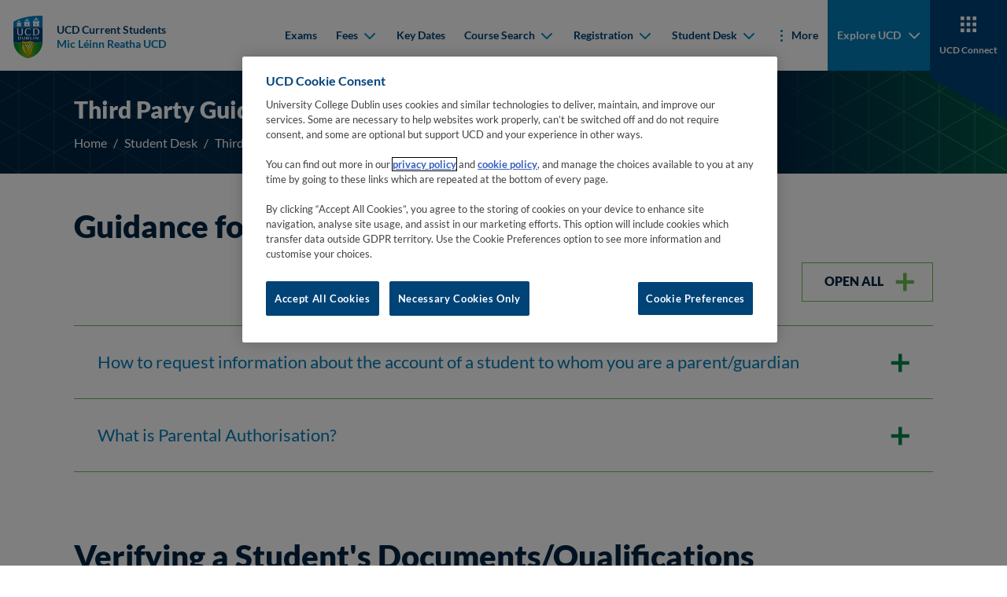

--- FILE ---
content_type: text/html
request_url: https://www.ucd.ie/students/studentdesk/thirdpartyguidance/
body_size: 10414
content:

    <!DOCTYPE html>
    <html lang="en">
        <head>
    <meta charset="utf-8"/>
    <meta http-equiv="x-ua-compatible" content="ie=edge"/>
    <title>Third Party Guidance - UCD Current Students</title>
    <meta name="viewport" content="width=device-width, initial-scale=1"/>
    <meta name="theme-color" content="#1e1e1e"/>
    <meta name="msapplication-navbutton-color" content="#1e1e1e"/>
    <meta name="apple-mobile-web-app-status-bar-style" content="black"/>
    <meta name="silktide-cms" content="eyJjbXMiOiJUZXJtaW5hbGZvdXIiLCJlZGl0b3JVcmwiOiJodHRwczovL2Ntcy51Y2QuaWUvc20vcGFnZS9kaXJlY3RFZGl0I2VkaXQvMS9lbi8yMTI2MjMifQ"/><!-- CookiePro Cookies Consent Notice start for ucd.ie -->
<script type="text/javascript" src="https://cookie-cdn.cookiepro.com/consent/f638e53d-11c1-473f-aa7f-b47b6862f492/OtAutoBlock.js" ></script>
<script src="https://cookie-cdn.cookiepro.com/scripttemplates/otSDKStub.js"  type="text/javascript" charset="UTF-8" data-domain-script="f638e53d-11c1-473f-aa7f-b47b6862f492" ></script>
<script type="text/javascript">
function OptanonWrapper() {
var elements = document.querySelectorAll('.ot-host-name, .ot-host-desc');
for (var i = 0; i < elements.length; i++) {
elements[i].parentNode.removeChild(elements[i]);
}
}
</script>
<!-- CookiePro Cookies Consent Notice end for ucd.ie -->


<script>var UCD_SITE_SEARCH_CONFIG = {"siteurl":"/students/","sitename":"UCD Current Students"}</script>


    <link rel="apple-touch-icon" sizes="180x180" href="/students/t4media/apple-touch-icon.png?v=0.0.1">
    <link rel="icon" type="image/png" sizes="32x32" href="/students/t4media/favicon-32x32.png?v=0.0.1">
    <link rel="icon" type="image/png" sizes="16x16" href="/students/t4media/favicon-16x16.png?v=0.0.1">
    <link rel="stylesheet" href="/students/t4media/main.min.css?v=0.0.1"/>
    <link rel="canonical" href="https://www.ucd.ie/students/studentdesk/thirdpartyguidance/"/>
<script>
    window.dataLayer = window.dataLayer || [];
    window.dataLayer.push({
            'page_description': `Third Party Guidance`,
            'page_last_update':'30/06/2023',
            'website':`UCD Current Students`,
            'intended_audience':'current_students',
         	'google_analytics_id':'UA-9580452-5', 
            'ga4_id':'G-Q60NC823W6', 
         	'facebook_id':'',
            'site_folder':'/students/',
            'unit_code':'S122',
            'college_code':'CI'
    });
</script><!-- Google Tag Manager -->
<script>(function(w,d,s,l,i){w[l]=w[l]||[];w[l].push({'gtm.start':
new Date().getTime(),event:'gtm.js'});var f=d.getElementsByTagName(s)[0],
j=d.createElement(s),dl=l!='dataLayer'?'&l='+l:'';j.async=true;j.src=
'https://www.googletagmanager.com/gtm.js?id='+i+dl;f.parentNode.insertBefore(j,f);
})(window,document,'script','dataLayer','GTM-P56RDT5');</script>
<!-- End Google Tag Manager -->
        </head>
        <body class="body">
    <nav class="navbar navbar-expand-xl fixed-top">
        <div class="container-fluid">
            <a class="navbar-brand me-auto me-xl-0" href="/students/" title="Go to 'Home' page">
                <div class="navbar-brand__main">
                    
<img class="navbar-brand__desktop" src="/students/t4media/crest-ucd.svg" alt="University College Dublin">
                    
          <div class="navbar-brand__text">
          <span>UCD Current Students</span>
          <span>Mic Léinn Reatha UCD</span></div>
                </div>
            </a>
            <button id="hamburger" class="hamburger hamburger--spring border-0" data-toggle="menu-offcanvas" type="button" tab-index="5">
                <span class="hamburger-box">
                    <span class="hamburger-inner"></span>
                </span>
                <span class="hamburger-label">Menu</span>
                <span class="hamburger-label">Close</span>
            </button>
            
<div class="navbar-collapse offcanvas-collapse greedy-nav" id="offcanvas-navbar">
    <ul class="navbar-nav ms-auto visible-links">
            
    <li class="nav-item">
    <a href="/students/exams/" class="nav-link " target="_self">Exams</a>
    </li>
    <li class="nav-item">
    <div class="dropdown">
        <button class="dropdown-toggle" type="button" id="mainnav-dropdown-1" data-bs-toggle="dropdown" aria-haspopup="true" aria-expanded="false">
            Fees
            <div class="dropdown-toggle__arrow">
                <svg width="15" height="10" viewBox="0 0 15 10" fill="none" xmlns="http://www.w3.org/2000/svg">
                    <path fill-rule="evenodd" clip-rule="evenodd" d="M2.67195 1.2841C2.28143 0.89358 1.64826 0.89358 1.25774 1.2841C0.867213 1.67463 0.867213 2.30779 1.25774 2.69832L7.27553 8.71611C7.44639 8.88697 7.66369 8.98307 7.88679 9.00443C7.98152 9.0135 8.0773 9.00909 8.17101 8.99121C8.36107 8.95494 8.54264 8.86324 8.68977 8.71611L14.7076 2.69832C15.0981 2.30779 15.0981 1.67463 14.7076 1.2841C14.317 0.89358 13.6839 0.89358 13.2934 1.2841L7.98265 6.5948L2.67195 1.2841Z" fill="#111111"/>
                </svg>
            </div>
        </button>
        <div class="dropdown-menu" aria-labelledby="mainnav-dropdown-1" role="menu">
            <ul class="dropdown-menu--list p-0 m-0">
            <li role="menuitem">
            <a class="dropdown-item" href="/students/fees/" target="_self">
                <span class="dropdown-item__arrow">
                    <svg width="11" height="16" viewBox="0 0 11 16" fill="none" xmlns="http://www.w3.org/2000/svg">
                        <g clip-path="url(#clip0_1_5b)">
                            <path fill-rule="evenodd" clip-rule="evenodd" d="M1.7841 12.8281C1.39358 13.2186 1.39358 13.8517 1.7841 14.2423C2.17463 14.6328 2.80779 14.6328 3.19832 14.2423L9.21611 8.22447C9.38697 8.05361 9.48307 7.83631 9.50443 7.61321C9.5135 7.51848 9.50909 7.4227 9.49121 7.32899C9.45494 7.13893 9.36324 6.95736 9.21611 6.81023L3.19832 0.792401C2.80779 0.401901 2.17463 0.401901 1.7841 0.792401C1.39358 1.183 1.39358 1.8161 1.7841 2.2066L7.0948 7.51735L1.7841 12.8281Z" fill="#111111" />
                        </g>
                        <defs>
                            <clipPath id="clip0_1_5b">
                                <rect width="15" height="10" fill="white" transform="translate(0.5 15.5) rotate(-90)" />
                            </clipPath>
                        </defs>
                    </svg>
                </span>
                Fees
            </a>
            </li>
            <li role="menuitem">
            <a class="dropdown-item" href="/students/fees/grants/" target="_self">
                <span class="dropdown-item__arrow">
                    <svg width="11" height="16" viewBox="0 0 11 16" fill="none" xmlns="http://www.w3.org/2000/svg">
                        <g clip-path="url(#clip0_1_5b)">
                            <path fill-rule="evenodd" clip-rule="evenodd" d="M1.7841 12.8281C1.39358 13.2186 1.39358 13.8517 1.7841 14.2423C2.17463 14.6328 2.80779 14.6328 3.19832 14.2423L9.21611 8.22447C9.38697 8.05361 9.48307 7.83631 9.50443 7.61321C9.5135 7.51848 9.50909 7.4227 9.49121 7.32899C9.45494 7.13893 9.36324 6.95736 9.21611 6.81023L3.19832 0.792401C2.80779 0.401901 2.17463 0.401901 1.7841 0.792401C1.39358 1.183 1.39358 1.8161 1.7841 2.2066L7.0948 7.51735L1.7841 12.8281Z" fill="#111111" />
                        </g>
                        <defs>
                            <clipPath id="clip0_1_5b">
                                <rect width="15" height="10" fill="white" transform="translate(0.5 15.5) rotate(-90)" />
                            </clipPath>
                        </defs>
                    </svg>
                </span>
                Grants
            </a>
            </li>
            <li role="menuitem">
            <a class="dropdown-item" href="/students/fees/feepaymentdeadlines/" target="_self">
                <span class="dropdown-item__arrow">
                    <svg width="11" height="16" viewBox="0 0 11 16" fill="none" xmlns="http://www.w3.org/2000/svg">
                        <g clip-path="url(#clip0_1_5b)">
                            <path fill-rule="evenodd" clip-rule="evenodd" d="M1.7841 12.8281C1.39358 13.2186 1.39358 13.8517 1.7841 14.2423C2.17463 14.6328 2.80779 14.6328 3.19832 14.2423L9.21611 8.22447C9.38697 8.05361 9.48307 7.83631 9.50443 7.61321C9.5135 7.51848 9.50909 7.4227 9.49121 7.32899C9.45494 7.13893 9.36324 6.95736 9.21611 6.81023L3.19832 0.792401C2.80779 0.401901 2.17463 0.401901 1.7841 0.792401C1.39358 1.183 1.39358 1.8161 1.7841 2.2066L7.0948 7.51735L1.7841 12.8281Z" fill="#111111" />
                        </g>
                        <defs>
                            <clipPath id="clip0_1_5b">
                                <rect width="15" height="10" fill="white" transform="translate(0.5 15.5) rotate(-90)" />
                            </clipPath>
                        </defs>
                    </svg>
                </span>
                Fee Payment Deadlines
            </a>
            </li>
            <li role="menuitem">
            <a class="dropdown-item" href="/students/fees/howtopay/" target="_self">
                <span class="dropdown-item__arrow">
                    <svg width="11" height="16" viewBox="0 0 11 16" fill="none" xmlns="http://www.w3.org/2000/svg">
                        <g clip-path="url(#clip0_1_5b)">
                            <path fill-rule="evenodd" clip-rule="evenodd" d="M1.7841 12.8281C1.39358 13.2186 1.39358 13.8517 1.7841 14.2423C2.17463 14.6328 2.80779 14.6328 3.19832 14.2423L9.21611 8.22447C9.38697 8.05361 9.48307 7.83631 9.50443 7.61321C9.5135 7.51848 9.50909 7.4227 9.49121 7.32899C9.45494 7.13893 9.36324 6.95736 9.21611 6.81023L3.19832 0.792401C2.80779 0.401901 2.17463 0.401901 1.7841 0.792401C1.39358 1.183 1.39358 1.8161 1.7841 2.2066L7.0948 7.51735L1.7841 12.8281Z" fill="#111111" />
                        </g>
                        <defs>
                            <clipPath id="clip0_1_5b">
                                <rect width="15" height="10" fill="white" transform="translate(0.5 15.5) rotate(-90)" />
                            </clipPath>
                        </defs>
                    </svg>
                </span>
                How To Pay
            </a>
            </li>
            <li role="menuitem">
            <a class="dropdown-item" href="/students/fees/freefeesinitiative/" target="_self">
                <span class="dropdown-item__arrow">
                    <svg width="11" height="16" viewBox="0 0 11 16" fill="none" xmlns="http://www.w3.org/2000/svg">
                        <g clip-path="url(#clip0_1_5b)">
                            <path fill-rule="evenodd" clip-rule="evenodd" d="M1.7841 12.8281C1.39358 13.2186 1.39358 13.8517 1.7841 14.2423C2.17463 14.6328 2.80779 14.6328 3.19832 14.2423L9.21611 8.22447C9.38697 8.05361 9.48307 7.83631 9.50443 7.61321C9.5135 7.51848 9.50909 7.4227 9.49121 7.32899C9.45494 7.13893 9.36324 6.95736 9.21611 6.81023L3.19832 0.792401C2.80779 0.401901 2.17463 0.401901 1.7841 0.792401C1.39358 1.183 1.39358 1.8161 1.7841 2.2066L7.0948 7.51735L1.7841 12.8281Z" fill="#111111" />
                        </g>
                        <defs>
                            <clipPath id="clip0_1_5b">
                                <rect width="15" height="10" fill="white" transform="translate(0.5 15.5) rotate(-90)" />
                            </clipPath>
                        </defs>
                    </svg>
                </span>
                Free Fees Initiative
            </a>
            </li>
            <li role="menuitem">
            <a class="dropdown-item" href="/students/fees/eufeeassessment/" target="_self">
                <span class="dropdown-item__arrow">
                    <svg width="11" height="16" viewBox="0 0 11 16" fill="none" xmlns="http://www.w3.org/2000/svg">
                        <g clip-path="url(#clip0_1_5b)">
                            <path fill-rule="evenodd" clip-rule="evenodd" d="M1.7841 12.8281C1.39358 13.2186 1.39358 13.8517 1.7841 14.2423C2.17463 14.6328 2.80779 14.6328 3.19832 14.2423L9.21611 8.22447C9.38697 8.05361 9.48307 7.83631 9.50443 7.61321C9.5135 7.51848 9.50909 7.4227 9.49121 7.32899C9.45494 7.13893 9.36324 6.95736 9.21611 6.81023L3.19832 0.792401C2.80779 0.401901 2.17463 0.401901 1.7841 0.792401C1.39358 1.183 1.39358 1.8161 1.7841 2.2066L7.0948 7.51735L1.7841 12.8281Z" fill="#111111" />
                        </g>
                        <defs>
                            <clipPath id="clip0_1_5b">
                                <rect width="15" height="10" fill="white" transform="translate(0.5 15.5) rotate(-90)" />
                            </clipPath>
                        </defs>
                    </svg>
                </span>
                EU Fee Assessment
            </a>
            </li>
            <li role="menuitem">
            <a class="dropdown-item" href="/students/fees/problempayments/" target="_self">
                <span class="dropdown-item__arrow">
                    <svg width="11" height="16" viewBox="0 0 11 16" fill="none" xmlns="http://www.w3.org/2000/svg">
                        <g clip-path="url(#clip0_1_5b)">
                            <path fill-rule="evenodd" clip-rule="evenodd" d="M1.7841 12.8281C1.39358 13.2186 1.39358 13.8517 1.7841 14.2423C2.17463 14.6328 2.80779 14.6328 3.19832 14.2423L9.21611 8.22447C9.38697 8.05361 9.48307 7.83631 9.50443 7.61321C9.5135 7.51848 9.50909 7.4227 9.49121 7.32899C9.45494 7.13893 9.36324 6.95736 9.21611 6.81023L3.19832 0.792401C2.80779 0.401901 2.17463 0.401901 1.7841 0.792401C1.39358 1.183 1.39358 1.8161 1.7841 2.2066L7.0948 7.51735L1.7841 12.8281Z" fill="#111111" />
                        </g>
                        <defs>
                            <clipPath id="clip0_1_5b">
                                <rect width="15" height="10" fill="white" transform="translate(0.5 15.5) rotate(-90)" />
                            </clipPath>
                        </defs>
                    </svg>
                </span>
                Problems Making Payments
            </a>
            </li>
            <li role="menuitem">
            <a class="dropdown-item" href="/students/fees/refunds/" target="_self">
                <span class="dropdown-item__arrow">
                    <svg width="11" height="16" viewBox="0 0 11 16" fill="none" xmlns="http://www.w3.org/2000/svg">
                        <g clip-path="url(#clip0_1_5b)">
                            <path fill-rule="evenodd" clip-rule="evenodd" d="M1.7841 12.8281C1.39358 13.2186 1.39358 13.8517 1.7841 14.2423C2.17463 14.6328 2.80779 14.6328 3.19832 14.2423L9.21611 8.22447C9.38697 8.05361 9.48307 7.83631 9.50443 7.61321C9.5135 7.51848 9.50909 7.4227 9.49121 7.32899C9.45494 7.13893 9.36324 6.95736 9.21611 6.81023L3.19832 0.792401C2.80779 0.401901 2.17463 0.401901 1.7841 0.792401C1.39358 1.183 1.39358 1.8161 1.7841 2.2066L7.0948 7.51735L1.7841 12.8281Z" fill="#111111" />
                        </g>
                        <defs>
                            <clipPath id="clip0_1_5b">
                                <rect width="15" height="10" fill="white" transform="translate(0.5 15.5) rotate(-90)" />
                            </clipPath>
                        </defs>
                    </svg>
                </span>
                Refunds
            </a>
            </li>
            <li role="menuitem">
            <a class="dropdown-item" href="/students/fees/taxrelief/" target="_self">
                <span class="dropdown-item__arrow">
                    <svg width="11" height="16" viewBox="0 0 11 16" fill="none" xmlns="http://www.w3.org/2000/svg">
                        <g clip-path="url(#clip0_1_5b)">
                            <path fill-rule="evenodd" clip-rule="evenodd" d="M1.7841 12.8281C1.39358 13.2186 1.39358 13.8517 1.7841 14.2423C2.17463 14.6328 2.80779 14.6328 3.19832 14.2423L9.21611 8.22447C9.38697 8.05361 9.48307 7.83631 9.50443 7.61321C9.5135 7.51848 9.50909 7.4227 9.49121 7.32899C9.45494 7.13893 9.36324 6.95736 9.21611 6.81023L3.19832 0.792401C2.80779 0.401901 2.17463 0.401901 1.7841 0.792401C1.39358 1.183 1.39358 1.8161 1.7841 2.2066L7.0948 7.51735L1.7841 12.8281Z" fill="#111111" />
                        </g>
                        <defs>
                            <clipPath id="clip0_1_5b">
                                <rect width="15" height="10" fill="white" transform="translate(0.5 15.5) rotate(-90)" />
                            </clipPath>
                        </defs>
                    </svg>
                </span>
                Tax Relief
            </a>
            </li>
            <li role="menuitem">
            <a class="dropdown-item" href="/students/fees/noneucoursefees/" target="_self">
                <span class="dropdown-item__arrow">
                    <svg width="11" height="16" viewBox="0 0 11 16" fill="none" xmlns="http://www.w3.org/2000/svg">
                        <g clip-path="url(#clip0_1_5b)">
                            <path fill-rule="evenodd" clip-rule="evenodd" d="M1.7841 12.8281C1.39358 13.2186 1.39358 13.8517 1.7841 14.2423C2.17463 14.6328 2.80779 14.6328 3.19832 14.2423L9.21611 8.22447C9.38697 8.05361 9.48307 7.83631 9.50443 7.61321C9.5135 7.51848 9.50909 7.4227 9.49121 7.32899C9.45494 7.13893 9.36324 6.95736 9.21611 6.81023L3.19832 0.792401C2.80779 0.401901 2.17463 0.401901 1.7841 0.792401C1.39358 1.183 1.39358 1.8161 1.7841 2.2066L7.0948 7.51735L1.7841 12.8281Z" fill="#111111" />
                        </g>
                        <defs>
                            <clipPath id="clip0_1_5b">
                                <rect width="15" height="10" fill="white" transform="translate(0.5 15.5) rotate(-90)" />
                            </clipPath>
                        </defs>
                    </svg>
                </span>
                International (Non-EU) Programme Fees
            </a>
            </li>
            <li role="menuitem">
            <a class="dropdown-item" href="/students/fees/eucoursefees/" target="_self">
                <span class="dropdown-item__arrow">
                    <svg width="11" height="16" viewBox="0 0 11 16" fill="none" xmlns="http://www.w3.org/2000/svg">
                        <g clip-path="url(#clip0_1_5b)">
                            <path fill-rule="evenodd" clip-rule="evenodd" d="M1.7841 12.8281C1.39358 13.2186 1.39358 13.8517 1.7841 14.2423C2.17463 14.6328 2.80779 14.6328 3.19832 14.2423L9.21611 8.22447C9.38697 8.05361 9.48307 7.83631 9.50443 7.61321C9.5135 7.51848 9.50909 7.4227 9.49121 7.32899C9.45494 7.13893 9.36324 6.95736 9.21611 6.81023L3.19832 0.792401C2.80779 0.401901 2.17463 0.401901 1.7841 0.792401C1.39358 1.183 1.39358 1.8161 1.7841 2.2066L7.0948 7.51735L1.7841 12.8281Z" fill="#111111" />
                        </g>
                        <defs>
                            <clipPath id="clip0_1_5b">
                                <rect width="15" height="10" fill="white" transform="translate(0.5 15.5) rotate(-90)" />
                            </clipPath>
                        </defs>
                    </svg>
                </span>
                EU Programme Fees
            </a>
            </li>
            <li role="menuitem">
            <a class="dropdown-item" href="/students/fees/thesis/" target="_self">
                <span class="dropdown-item__arrow">
                    <svg width="11" height="16" viewBox="0 0 11 16" fill="none" xmlns="http://www.w3.org/2000/svg">
                        <g clip-path="url(#clip0_1_5b)">
                            <path fill-rule="evenodd" clip-rule="evenodd" d="M1.7841 12.8281C1.39358 13.2186 1.39358 13.8517 1.7841 14.2423C2.17463 14.6328 2.80779 14.6328 3.19832 14.2423L9.21611 8.22447C9.38697 8.05361 9.48307 7.83631 9.50443 7.61321C9.5135 7.51848 9.50909 7.4227 9.49121 7.32899C9.45494 7.13893 9.36324 6.95736 9.21611 6.81023L3.19832 0.792401C2.80779 0.401901 2.17463 0.401901 1.7841 0.792401C1.39358 1.183 1.39358 1.8161 1.7841 2.2066L7.0948 7.51735L1.7841 12.8281Z" fill="#111111" />
                        </g>
                        <defs>
                            <clipPath id="clip0_1_5b">
                                <rect width="15" height="10" fill="white" transform="translate(0.5 15.5) rotate(-90)" />
                            </clipPath>
                        </defs>
                    </svg>
                </span>
                Thesis Submission and Fees
            </a>
            </li>
            <li role="menuitem">
            <a class="dropdown-item" href="/students/fees/studentcontribution/" target="_self">
                <span class="dropdown-item__arrow">
                    <svg width="11" height="16" viewBox="0 0 11 16" fill="none" xmlns="http://www.w3.org/2000/svg">
                        <g clip-path="url(#clip0_1_5b)">
                            <path fill-rule="evenodd" clip-rule="evenodd" d="M1.7841 12.8281C1.39358 13.2186 1.39358 13.8517 1.7841 14.2423C2.17463 14.6328 2.80779 14.6328 3.19832 14.2423L9.21611 8.22447C9.38697 8.05361 9.48307 7.83631 9.50443 7.61321C9.5135 7.51848 9.50909 7.4227 9.49121 7.32899C9.45494 7.13893 9.36324 6.95736 9.21611 6.81023L3.19832 0.792401C2.80779 0.401901 2.17463 0.401901 1.7841 0.792401C1.39358 1.183 1.39358 1.8161 1.7841 2.2066L7.0948 7.51735L1.7841 12.8281Z" fill="#111111" />
                        </g>
                        <defs>
                            <clipPath id="clip0_1_5b">
                                <rect width="15" height="10" fill="white" transform="translate(0.5 15.5) rotate(-90)" />
                            </clipPath>
                        </defs>
                    </svg>
                </span>
                Student Contribution
            </a>
            </li>
            <li role="menuitem">
            <a class="dropdown-item" href="/students/fees/thirdparty/" target="_self">
                <span class="dropdown-item__arrow">
                    <svg width="11" height="16" viewBox="0 0 11 16" fill="none" xmlns="http://www.w3.org/2000/svg">
                        <g clip-path="url(#clip0_1_5b)">
                            <path fill-rule="evenodd" clip-rule="evenodd" d="M1.7841 12.8281C1.39358 13.2186 1.39358 13.8517 1.7841 14.2423C2.17463 14.6328 2.80779 14.6328 3.19832 14.2423L9.21611 8.22447C9.38697 8.05361 9.48307 7.83631 9.50443 7.61321C9.5135 7.51848 9.50909 7.4227 9.49121 7.32899C9.45494 7.13893 9.36324 6.95736 9.21611 6.81023L3.19832 0.792401C2.80779 0.401901 2.17463 0.401901 1.7841 0.792401C1.39358 1.183 1.39358 1.8161 1.7841 2.2066L7.0948 7.51735L1.7841 12.8281Z" fill="#111111" />
                        </g>
                        <defs>
                            <clipPath id="clip0_1_5b">
                                <rect width="15" height="10" fill="white" transform="translate(0.5 15.5) rotate(-90)" />
                            </clipPath>
                        </defs>
                    </svg>
                </span>
                Third Party Payment
            </a>
            </li>
            <li role="menuitem">
            <a class="dropdown-item" href="/students/fees/nonpayment/" target="_self">
                <span class="dropdown-item__arrow">
                    <svg width="11" height="16" viewBox="0 0 11 16" fill="none" xmlns="http://www.w3.org/2000/svg">
                        <g clip-path="url(#clip0_1_5b)">
                            <path fill-rule="evenodd" clip-rule="evenodd" d="M1.7841 12.8281C1.39358 13.2186 1.39358 13.8517 1.7841 14.2423C2.17463 14.6328 2.80779 14.6328 3.19832 14.2423L9.21611 8.22447C9.38697 8.05361 9.48307 7.83631 9.50443 7.61321C9.5135 7.51848 9.50909 7.4227 9.49121 7.32899C9.45494 7.13893 9.36324 6.95736 9.21611 6.81023L3.19832 0.792401C2.80779 0.401901 2.17463 0.401901 1.7841 0.792401C1.39358 1.183 1.39358 1.8161 1.7841 2.2066L7.0948 7.51735L1.7841 12.8281Z" fill="#111111" />
                        </g>
                        <defs>
                            <clipPath id="clip0_1_5b">
                                <rect width="15" height="10" fill="white" transform="translate(0.5 15.5) rotate(-90)" />
                            </clipPath>
                        </defs>
                    </svg>
                </span>
                Non-Payment of Fees
            </a>
            </li>
            <li role="menuitem">
            <a class="dropdown-item" href="/students/fees/repeatsresits/" target="_self">
                <span class="dropdown-item__arrow">
                    <svg width="11" height="16" viewBox="0 0 11 16" fill="none" xmlns="http://www.w3.org/2000/svg">
                        <g clip-path="url(#clip0_1_5b)">
                            <path fill-rule="evenodd" clip-rule="evenodd" d="M1.7841 12.8281C1.39358 13.2186 1.39358 13.8517 1.7841 14.2423C2.17463 14.6328 2.80779 14.6328 3.19832 14.2423L9.21611 8.22447C9.38697 8.05361 9.48307 7.83631 9.50443 7.61321C9.5135 7.51848 9.50909 7.4227 9.49121 7.32899C9.45494 7.13893 9.36324 6.95736 9.21611 6.81023L3.19832 0.792401C2.80779 0.401901 2.17463 0.401901 1.7841 0.792401C1.39358 1.183 1.39358 1.8161 1.7841 2.2066L7.0948 7.51735L1.7841 12.8281Z" fill="#111111" />
                        </g>
                        <defs>
                            <clipPath id="clip0_1_5b">
                                <rect width="15" height="10" fill="white" transform="translate(0.5 15.5) rotate(-90)" />
                            </clipPath>
                        </defs>
                    </svg>
                </span>
                Repeat/Resits and Substitute Fees
            </a>
            </li>
            <li role="menuitem">
            <a class="dropdown-item" href="/students/fees/howtopaynoneustudents/" target="_self">
                <span class="dropdown-item__arrow">
                    <svg width="11" height="16" viewBox="0 0 11 16" fill="none" xmlns="http://www.w3.org/2000/svg">
                        <g clip-path="url(#clip0_1_5b)">
                            <path fill-rule="evenodd" clip-rule="evenodd" d="M1.7841 12.8281C1.39358 13.2186 1.39358 13.8517 1.7841 14.2423C2.17463 14.6328 2.80779 14.6328 3.19832 14.2423L9.21611 8.22447C9.38697 8.05361 9.48307 7.83631 9.50443 7.61321C9.5135 7.51848 9.50909 7.4227 9.49121 7.32899C9.45494 7.13893 9.36324 6.95736 9.21611 6.81023L3.19832 0.792401C2.80779 0.401901 2.17463 0.401901 1.7841 0.792401C1.39358 1.183 1.39358 1.8161 1.7841 2.2066L7.0948 7.51735L1.7841 12.8281Z" fill="#111111" />
                        </g>
                        <defs>
                            <clipPath id="clip0_1_5b">
                                <rect width="15" height="10" fill="white" transform="translate(0.5 15.5) rotate(-90)" />
                            </clipPath>
                        </defs>
                    </svg>
                </span>
                How To Pay (non EU students)
            </a>
            </li>
            </ul>
        </div>
    </div>
    </li>
    <li class="nav-item">
    <a href="/students/keydates/" class="nav-link " target="_self">Key Dates</a>
    </li>
    <li class="nav-item">
    <div class="dropdown">
        <button class="dropdown-toggle" type="button" id="mainnav-dropdown-3" data-bs-toggle="dropdown" aria-haspopup="true" aria-expanded="false">
            Course Search
            <div class="dropdown-toggle__arrow">
                <svg width="15" height="10" viewBox="0 0 15 10" fill="none" xmlns="http://www.w3.org/2000/svg">
                    <path fill-rule="evenodd" clip-rule="evenodd" d="M2.67195 1.2841C2.28143 0.89358 1.64826 0.89358 1.25774 1.2841C0.867213 1.67463 0.867213 2.30779 1.25774 2.69832L7.27553 8.71611C7.44639 8.88697 7.66369 8.98307 7.88679 9.00443C7.98152 9.0135 8.0773 9.00909 8.17101 8.99121C8.36107 8.95494 8.54264 8.86324 8.68977 8.71611L14.7076 2.69832C15.0981 2.30779 15.0981 1.67463 14.7076 1.2841C14.317 0.89358 13.6839 0.89358 13.2934 1.2841L7.98265 6.5948L2.67195 1.2841Z" fill="#111111"/>
                </svg>
            </div>
        </button>
        <div class="dropdown-menu" aria-labelledby="mainnav-dropdown-3" role="menu">
            <ul class="dropdown-menu--list p-0 m-0">
            <li role="menuitem">
            <a class="dropdown-item" href="/students/course_search/" target="_self">
                <span class="dropdown-item__arrow">
                    <svg width="11" height="16" viewBox="0 0 11 16" fill="none" xmlns="http://www.w3.org/2000/svg">
                        <g clip-path="url(#clip0_1_5b)">
                            <path fill-rule="evenodd" clip-rule="evenodd" d="M1.7841 12.8281C1.39358 13.2186 1.39358 13.8517 1.7841 14.2423C2.17463 14.6328 2.80779 14.6328 3.19832 14.2423L9.21611 8.22447C9.38697 8.05361 9.48307 7.83631 9.50443 7.61321C9.5135 7.51848 9.50909 7.4227 9.49121 7.32899C9.45494 7.13893 9.36324 6.95736 9.21611 6.81023L3.19832 0.792401C2.80779 0.401901 2.17463 0.401901 1.7841 0.792401C1.39358 1.183 1.39358 1.8161 1.7841 2.2066L7.0948 7.51735L1.7841 12.8281Z" fill="#111111" />
                        </g>
                        <defs>
                            <clipPath id="clip0_1_5b">
                                <rect width="15" height="10" fill="white" transform="translate(0.5 15.5) rotate(-90)" />
                            </clipPath>
                        </defs>
                    </svg>
                </span>
                Course Search
            </a>
            </li>
            <li role="menuitem">
            <a class="dropdown-item" href="/students/course_search/generalreferencetimetable/" target="_self">
                <span class="dropdown-item__arrow">
                    <svg width="11" height="16" viewBox="0 0 11 16" fill="none" xmlns="http://www.w3.org/2000/svg">
                        <g clip-path="url(#clip0_1_5b)">
                            <path fill-rule="evenodd" clip-rule="evenodd" d="M1.7841 12.8281C1.39358 13.2186 1.39358 13.8517 1.7841 14.2423C2.17463 14.6328 2.80779 14.6328 3.19832 14.2423L9.21611 8.22447C9.38697 8.05361 9.48307 7.83631 9.50443 7.61321C9.5135 7.51848 9.50909 7.4227 9.49121 7.32899C9.45494 7.13893 9.36324 6.95736 9.21611 6.81023L3.19832 0.792401C2.80779 0.401901 2.17463 0.401901 1.7841 0.792401C1.39358 1.183 1.39358 1.8161 1.7841 2.2066L7.0948 7.51735L1.7841 12.8281Z" fill="#111111" />
                        </g>
                        <defs>
                            <clipPath id="clip0_1_5b">
                                <rect width="15" height="10" fill="white" transform="translate(0.5 15.5) rotate(-90)" />
                            </clipPath>
                        </defs>
                    </svg>
                </span>
                General Reference Timetable
            </a>
            </li>
            </ul>
        </div>
    </div>
    </li>
    <li class="nav-item">
    <div class="dropdown">
        <button class="dropdown-toggle" type="button" id="mainnav-dropdown-4" data-bs-toggle="dropdown" aria-haspopup="true" aria-expanded="false">
            Registration
            <div class="dropdown-toggle__arrow">
                <svg width="15" height="10" viewBox="0 0 15 10" fill="none" xmlns="http://www.w3.org/2000/svg">
                    <path fill-rule="evenodd" clip-rule="evenodd" d="M2.67195 1.2841C2.28143 0.89358 1.64826 0.89358 1.25774 1.2841C0.867213 1.67463 0.867213 2.30779 1.25774 2.69832L7.27553 8.71611C7.44639 8.88697 7.66369 8.98307 7.88679 9.00443C7.98152 9.0135 8.0773 9.00909 8.17101 8.99121C8.36107 8.95494 8.54264 8.86324 8.68977 8.71611L14.7076 2.69832C15.0981 2.30779 15.0981 1.67463 14.7076 1.2841C14.317 0.89358 13.6839 0.89358 13.2934 1.2841L7.98265 6.5948L2.67195 1.2841Z" fill="#111111"/>
                </svg>
            </div>
        </button>
        <div class="dropdown-menu" aria-labelledby="mainnav-dropdown-4" role="menu">
            <ul class="dropdown-menu--list p-0 m-0">
            <li role="menuitem">
            <a class="dropdown-item" href="/students/registration/" target="_self">
                <span class="dropdown-item__arrow">
                    <svg width="11" height="16" viewBox="0 0 11 16" fill="none" xmlns="http://www.w3.org/2000/svg">
                        <g clip-path="url(#clip0_1_5b)">
                            <path fill-rule="evenodd" clip-rule="evenodd" d="M1.7841 12.8281C1.39358 13.2186 1.39358 13.8517 1.7841 14.2423C2.17463 14.6328 2.80779 14.6328 3.19832 14.2423L9.21611 8.22447C9.38697 8.05361 9.48307 7.83631 9.50443 7.61321C9.5135 7.51848 9.50909 7.4227 9.49121 7.32899C9.45494 7.13893 9.36324 6.95736 9.21611 6.81023L3.19832 0.792401C2.80779 0.401901 2.17463 0.401901 1.7841 0.792401C1.39358 1.183 1.39358 1.8161 1.7841 2.2066L7.0948 7.51735L1.7841 12.8281Z" fill="#111111" />
                        </g>
                        <defs>
                            <clipPath id="clip0_1_5b">
                                <rect width="15" height="10" fill="white" transform="translate(0.5 15.5) rotate(-90)" />
                            </clipPath>
                        </defs>
                    </svg>
                </span>
                Registration
            </a>
            </li>
            <li role="menuitem">
            <a class="dropdown-item" href="/students/registration/checkingyourcredits/" target="_self">
                <span class="dropdown-item__arrow">
                    <svg width="11" height="16" viewBox="0 0 11 16" fill="none" xmlns="http://www.w3.org/2000/svg">
                        <g clip-path="url(#clip0_1_5b)">
                            <path fill-rule="evenodd" clip-rule="evenodd" d="M1.7841 12.8281C1.39358 13.2186 1.39358 13.8517 1.7841 14.2423C2.17463 14.6328 2.80779 14.6328 3.19832 14.2423L9.21611 8.22447C9.38697 8.05361 9.48307 7.83631 9.50443 7.61321C9.5135 7.51848 9.50909 7.4227 9.49121 7.32899C9.45494 7.13893 9.36324 6.95736 9.21611 6.81023L3.19832 0.792401C2.80779 0.401901 2.17463 0.401901 1.7841 0.792401C1.39358 1.183 1.39358 1.8161 1.7841 2.2066L7.0948 7.51735L1.7841 12.8281Z" fill="#111111" />
                        </g>
                        <defs>
                            <clipPath id="clip0_1_5b">
                                <rect width="15" height="10" fill="white" transform="translate(0.5 15.5) rotate(-90)" />
                            </clipPath>
                        </defs>
                    </svg>
                </span>
                Checking Your Credits
            </a>
            </li>
            <li role="menuitem">
            <a class="dropdown-item" href="/students/registration/howtowithdrawfromyourprogramme/" target="_self">
                <span class="dropdown-item__arrow">
                    <svg width="11" height="16" viewBox="0 0 11 16" fill="none" xmlns="http://www.w3.org/2000/svg">
                        <g clip-path="url(#clip0_1_5b)">
                            <path fill-rule="evenodd" clip-rule="evenodd" d="M1.7841 12.8281C1.39358 13.2186 1.39358 13.8517 1.7841 14.2423C2.17463 14.6328 2.80779 14.6328 3.19832 14.2423L9.21611 8.22447C9.38697 8.05361 9.48307 7.83631 9.50443 7.61321C9.5135 7.51848 9.50909 7.4227 9.49121 7.32899C9.45494 7.13893 9.36324 6.95736 9.21611 6.81023L3.19832 0.792401C2.80779 0.401901 2.17463 0.401901 1.7841 0.792401C1.39358 1.183 1.39358 1.8161 1.7841 2.2066L7.0948 7.51735L1.7841 12.8281Z" fill="#111111" />
                        </g>
                        <defs>
                            <clipPath id="clip0_1_5b">
                                <rect width="15" height="10" fill="white" transform="translate(0.5 15.5) rotate(-90)" />
                            </clipPath>
                        </defs>
                    </svg>
                </span>
                How to Withdraw From Your Programme
            </a>
            </li>
            <li role="menuitem">
            <a class="dropdown-item" href="/students/registration/registrationstarttimes/" target="_self">
                <span class="dropdown-item__arrow">
                    <svg width="11" height="16" viewBox="0 0 11 16" fill="none" xmlns="http://www.w3.org/2000/svg">
                        <g clip-path="url(#clip0_1_5b)">
                            <path fill-rule="evenodd" clip-rule="evenodd" d="M1.7841 12.8281C1.39358 13.2186 1.39358 13.8517 1.7841 14.2423C2.17463 14.6328 2.80779 14.6328 3.19832 14.2423L9.21611 8.22447C9.38697 8.05361 9.48307 7.83631 9.50443 7.61321C9.5135 7.51848 9.50909 7.4227 9.49121 7.32899C9.45494 7.13893 9.36324 6.95736 9.21611 6.81023L3.19832 0.792401C2.80779 0.401901 2.17463 0.401901 1.7841 0.792401C1.39358 1.183 1.39358 1.8161 1.7841 2.2066L7.0948 7.51735L1.7841 12.8281Z" fill="#111111" />
                        </g>
                        <defs>
                            <clipPath id="clip0_1_5b">
                                <rect width="15" height="10" fill="white" transform="translate(0.5 15.5) rotate(-90)" />
                            </clipPath>
                        </defs>
                    </svg>
                </span>
                Registration Start Times
            </a>
            </li>
            <li role="menuitem">
            <a class="dropdown-item" href="/students/registration/registrationguides/" target="_self">
                <span class="dropdown-item__arrow">
                    <svg width="11" height="16" viewBox="0 0 11 16" fill="none" xmlns="http://www.w3.org/2000/svg">
                        <g clip-path="url(#clip0_1_5b)">
                            <path fill-rule="evenodd" clip-rule="evenodd" d="M1.7841 12.8281C1.39358 13.2186 1.39358 13.8517 1.7841 14.2423C2.17463 14.6328 2.80779 14.6328 3.19832 14.2423L9.21611 8.22447C9.38697 8.05361 9.48307 7.83631 9.50443 7.61321C9.5135 7.51848 9.50909 7.4227 9.49121 7.32899C9.45494 7.13893 9.36324 6.95736 9.21611 6.81023L3.19832 0.792401C2.80779 0.401901 2.17463 0.401901 1.7841 0.792401C1.39358 1.183 1.39358 1.8161 1.7841 2.2066L7.0948 7.51735L1.7841 12.8281Z" fill="#111111" />
                        </g>
                        <defs>
                            <clipPath id="clip0_1_5b">
                                <rect width="15" height="10" fill="white" transform="translate(0.5 15.5) rotate(-90)" />
                            </clipPath>
                        </defs>
                    </svg>
                </span>
                Registration Guides
            </a>
            </li>
            <li role="menuitem">
            <a class="dropdown-item" href="/students/registration/electives/" target="_self">
                <span class="dropdown-item__arrow">
                    <svg width="11" height="16" viewBox="0 0 11 16" fill="none" xmlns="http://www.w3.org/2000/svg">
                        <g clip-path="url(#clip0_1_5b)">
                            <path fill-rule="evenodd" clip-rule="evenodd" d="M1.7841 12.8281C1.39358 13.2186 1.39358 13.8517 1.7841 14.2423C2.17463 14.6328 2.80779 14.6328 3.19832 14.2423L9.21611 8.22447C9.38697 8.05361 9.48307 7.83631 9.50443 7.61321C9.5135 7.51848 9.50909 7.4227 9.49121 7.32899C9.45494 7.13893 9.36324 6.95736 9.21611 6.81023L3.19832 0.792401C2.80779 0.401901 2.17463 0.401901 1.7841 0.792401C1.39358 1.183 1.39358 1.8161 1.7841 2.2066L7.0948 7.51735L1.7841 12.8281Z" fill="#111111" />
                        </g>
                        <defs>
                            <clipPath id="clip0_1_5b">
                                <rect width="15" height="10" fill="white" transform="translate(0.5 15.5) rotate(-90)" />
                            </clipPath>
                        </defs>
                    </svg>
                </span>
                Electives
            </a>
            </li>
            <li role="menuitem">
            <a class="dropdown-item" href="/students/registration/repeatsresits/" target="_self">
                <span class="dropdown-item__arrow">
                    <svg width="11" height="16" viewBox="0 0 11 16" fill="none" xmlns="http://www.w3.org/2000/svg">
                        <g clip-path="url(#clip0_1_5b)">
                            <path fill-rule="evenodd" clip-rule="evenodd" d="M1.7841 12.8281C1.39358 13.2186 1.39358 13.8517 1.7841 14.2423C2.17463 14.6328 2.80779 14.6328 3.19832 14.2423L9.21611 8.22447C9.38697 8.05361 9.48307 7.83631 9.50443 7.61321C9.5135 7.51848 9.50909 7.4227 9.49121 7.32899C9.45494 7.13893 9.36324 6.95736 9.21611 6.81023L3.19832 0.792401C2.80779 0.401901 2.17463 0.401901 1.7841 0.792401C1.39358 1.183 1.39358 1.8161 1.7841 2.2066L7.0948 7.51735L1.7841 12.8281Z" fill="#111111" />
                        </g>
                        <defs>
                            <clipPath id="clip0_1_5b">
                                <rect width="15" height="10" fill="white" transform="translate(0.5 15.5) rotate(-90)" />
                            </clipPath>
                        </defs>
                    </svg>
                </span>
                Repeats/Resits
            </a>
            </li>
            <li role="menuitem">
            <a class="dropdown-item" href="/students/registration/moduleplaces/" target="_self">
                <span class="dropdown-item__arrow">
                    <svg width="11" height="16" viewBox="0 0 11 16" fill="none" xmlns="http://www.w3.org/2000/svg">
                        <g clip-path="url(#clip0_1_5b)">
                            <path fill-rule="evenodd" clip-rule="evenodd" d="M1.7841 12.8281C1.39358 13.2186 1.39358 13.8517 1.7841 14.2423C2.17463 14.6328 2.80779 14.6328 3.19832 14.2423L9.21611 8.22447C9.38697 8.05361 9.48307 7.83631 9.50443 7.61321C9.5135 7.51848 9.50909 7.4227 9.49121 7.32899C9.45494 7.13893 9.36324 6.95736 9.21611 6.81023L3.19832 0.792401C2.80779 0.401901 2.17463 0.401901 1.7841 0.792401C1.39358 1.183 1.39358 1.8161 1.7841 2.2066L7.0948 7.51735L1.7841 12.8281Z" fill="#111111" />
                        </g>
                        <defs>
                            <clipPath id="clip0_1_5b">
                                <rect width="15" height="10" fill="white" transform="translate(0.5 15.5) rotate(-90)" />
                            </clipPath>
                        </defs>
                    </svg>
                </span>
                Module Places
            </a>
            </li>
            <li role="menuitem">
            <a class="dropdown-item" href="/students/registration/structuredelectives/" target="_self">
                <span class="dropdown-item__arrow">
                    <svg width="11" height="16" viewBox="0 0 11 16" fill="none" xmlns="http://www.w3.org/2000/svg">
                        <g clip-path="url(#clip0_1_5b)">
                            <path fill-rule="evenodd" clip-rule="evenodd" d="M1.7841 12.8281C1.39358 13.2186 1.39358 13.8517 1.7841 14.2423C2.17463 14.6328 2.80779 14.6328 3.19832 14.2423L9.21611 8.22447C9.38697 8.05361 9.48307 7.83631 9.50443 7.61321C9.5135 7.51848 9.50909 7.4227 9.49121 7.32899C9.45494 7.13893 9.36324 6.95736 9.21611 6.81023L3.19832 0.792401C2.80779 0.401901 2.17463 0.401901 1.7841 0.792401C1.39358 1.183 1.39358 1.8161 1.7841 2.2066L7.0948 7.51735L1.7841 12.8281Z" fill="#111111" />
                        </g>
                        <defs>
                            <clipPath id="clip0_1_5b">
                                <rect width="15" height="10" fill="white" transform="translate(0.5 15.5) rotate(-90)" />
                            </clipPath>
                        </defs>
                    </svg>
                </span>
                Structured Electives
            </a>
            </li>
            <li role="menuitem">
            <a class="dropdown-item" href="/students/registration/discoverymodules/" target="_self">
                <span class="dropdown-item__arrow">
                    <svg width="11" height="16" viewBox="0 0 11 16" fill="none" xmlns="http://www.w3.org/2000/svg">
                        <g clip-path="url(#clip0_1_5b)">
                            <path fill-rule="evenodd" clip-rule="evenodd" d="M1.7841 12.8281C1.39358 13.2186 1.39358 13.8517 1.7841 14.2423C2.17463 14.6328 2.80779 14.6328 3.19832 14.2423L9.21611 8.22447C9.38697 8.05361 9.48307 7.83631 9.50443 7.61321C9.5135 7.51848 9.50909 7.4227 9.49121 7.32899C9.45494 7.13893 9.36324 6.95736 9.21611 6.81023L3.19832 0.792401C2.80779 0.401901 2.17463 0.401901 1.7841 0.792401C1.39358 1.183 1.39358 1.8161 1.7841 2.2066L7.0948 7.51735L1.7841 12.8281Z" fill="#111111" />
                        </g>
                        <defs>
                            <clipPath id="clip0_1_5b">
                                <rect width="15" height="10" fill="white" transform="translate(0.5 15.5) rotate(-90)" />
                            </clipPath>
                        </defs>
                    </svg>
                </span>
                Discovery modules
            </a>
            </li>
            <li role="menuitem">
            <a class="dropdown-item" href="/students/registration/takingaleaveofabsence/" target="_self">
                <span class="dropdown-item__arrow">
                    <svg width="11" height="16" viewBox="0 0 11 16" fill="none" xmlns="http://www.w3.org/2000/svg">
                        <g clip-path="url(#clip0_1_5b)">
                            <path fill-rule="evenodd" clip-rule="evenodd" d="M1.7841 12.8281C1.39358 13.2186 1.39358 13.8517 1.7841 14.2423C2.17463 14.6328 2.80779 14.6328 3.19832 14.2423L9.21611 8.22447C9.38697 8.05361 9.48307 7.83631 9.50443 7.61321C9.5135 7.51848 9.50909 7.4227 9.49121 7.32899C9.45494 7.13893 9.36324 6.95736 9.21611 6.81023L3.19832 0.792401C2.80779 0.401901 2.17463 0.401901 1.7841 0.792401C1.39358 1.183 1.39358 1.8161 1.7841 2.2066L7.0948 7.51735L1.7841 12.8281Z" fill="#111111" />
                        </g>
                        <defs>
                            <clipPath id="clip0_1_5b">
                                <rect width="15" height="10" fill="white" transform="translate(0.5 15.5) rotate(-90)" />
                            </clipPath>
                        </defs>
                    </svg>
                </span>
                Taking a Leave of Absence
            </a>
            </li>
            <li role="menuitem">
            <a class="dropdown-item" href="/students/registration/registrationtolabspracticals/" target="_self">
                <span class="dropdown-item__arrow">
                    <svg width="11" height="16" viewBox="0 0 11 16" fill="none" xmlns="http://www.w3.org/2000/svg">
                        <g clip-path="url(#clip0_1_5b)">
                            <path fill-rule="evenodd" clip-rule="evenodd" d="M1.7841 12.8281C1.39358 13.2186 1.39358 13.8517 1.7841 14.2423C2.17463 14.6328 2.80779 14.6328 3.19832 14.2423L9.21611 8.22447C9.38697 8.05361 9.48307 7.83631 9.50443 7.61321C9.5135 7.51848 9.50909 7.4227 9.49121 7.32899C9.45494 7.13893 9.36324 6.95736 9.21611 6.81023L3.19832 0.792401C2.80779 0.401901 2.17463 0.401901 1.7841 0.792401C1.39358 1.183 1.39358 1.8161 1.7841 2.2066L7.0948 7.51735L1.7841 12.8281Z" fill="#111111" />
                        </g>
                        <defs>
                            <clipPath id="clip0_1_5b">
                                <rect width="15" height="10" fill="white" transform="translate(0.5 15.5) rotate(-90)" />
                            </clipPath>
                        </defs>
                    </svg>
                </span>
                Registration to Labs/Practicals
            </a>
            </li>
            </ul>
        </div>
    </div>
    </li>
    <li class="nav-item">
    <div class="dropdown">
        <button class="dropdown-toggle" type="button" id="mainnav-dropdown-5" data-bs-toggle="dropdown" aria-haspopup="true" aria-expanded="false">
            Student Desk
            <div class="dropdown-toggle__arrow">
                <svg width="15" height="10" viewBox="0 0 15 10" fill="none" xmlns="http://www.w3.org/2000/svg">
                    <path fill-rule="evenodd" clip-rule="evenodd" d="M2.67195 1.2841C2.28143 0.89358 1.64826 0.89358 1.25774 1.2841C0.867213 1.67463 0.867213 2.30779 1.25774 2.69832L7.27553 8.71611C7.44639 8.88697 7.66369 8.98307 7.88679 9.00443C7.98152 9.0135 8.0773 9.00909 8.17101 8.99121C8.36107 8.95494 8.54264 8.86324 8.68977 8.71611L14.7076 2.69832C15.0981 2.30779 15.0981 1.67463 14.7076 1.2841C14.317 0.89358 13.6839 0.89358 13.2934 1.2841L7.98265 6.5948L2.67195 1.2841Z" fill="#111111"/>
                </svg>
            </div>
        </button>
        <div class="dropdown-menu" aria-labelledby="mainnav-dropdown-5" role="menu">
            <ul class="dropdown-menu--list p-0 m-0">
            <li role="menuitem">
            <a class="dropdown-item" href="/students/studentdesk/" target="_self">
                <span class="dropdown-item__arrow">
                    <svg width="11" height="16" viewBox="0 0 11 16" fill="none" xmlns="http://www.w3.org/2000/svg">
                        <g clip-path="url(#clip0_1_5b)">
                            <path fill-rule="evenodd" clip-rule="evenodd" d="M1.7841 12.8281C1.39358 13.2186 1.39358 13.8517 1.7841 14.2423C2.17463 14.6328 2.80779 14.6328 3.19832 14.2423L9.21611 8.22447C9.38697 8.05361 9.48307 7.83631 9.50443 7.61321C9.5135 7.51848 9.50909 7.4227 9.49121 7.32899C9.45494 7.13893 9.36324 6.95736 9.21611 6.81023L3.19832 0.792401C2.80779 0.401901 2.17463 0.401901 1.7841 0.792401C1.39358 1.183 1.39358 1.8161 1.7841 2.2066L7.0948 7.51735L1.7841 12.8281Z" fill="#111111" />
                        </g>
                        <defs>
                            <clipPath id="clip0_1_5b">
                                <rect width="15" height="10" fill="white" transform="translate(0.5 15.5) rotate(-90)" />
                            </clipPath>
                        </defs>
                    </svg>
                </span>
                Student Desk
            </a>
            </li>
            <li role="menuitem">
            <a class="dropdown-item" href="/students/videos/" target="_blank">
                <span class="dropdown-item__arrow">
                    <svg width="11" height="16" viewBox="0 0 11 16" fill="none" xmlns="http://www.w3.org/2000/svg">
                        <g clip-path="url(#clip0_1_5b)">
                            <path fill-rule="evenodd" clip-rule="evenodd" d="M1.7841 12.8281C1.39358 13.2186 1.39358 13.8517 1.7841 14.2423C2.17463 14.6328 2.80779 14.6328 3.19832 14.2423L9.21611 8.22447C9.38697 8.05361 9.48307 7.83631 9.50443 7.61321C9.5135 7.51848 9.50909 7.4227 9.49121 7.32899C9.45494 7.13893 9.36324 6.95736 9.21611 6.81023L3.19832 0.792401C2.80779 0.401901 2.17463 0.401901 1.7841 0.792401C1.39358 1.183 1.39358 1.8161 1.7841 2.2066L7.0948 7.51735L1.7841 12.8281Z" fill="#111111" />
                        </g>
                        <defs>
                            <clipPath id="clip0_1_5b">
                                <rect width="15" height="10" fill="white" transform="translate(0.5 15.5) rotate(-90)" />
                            </clipPath>
                        </defs>
                    </svg>
                </span>
                How-to Video Guides
            </a>
            </li>
            <li role="menuitem">
            <a class="dropdown-item" href="/students/studentdesk/registration/" target="_self">
                <span class="dropdown-item__arrow">
                    <svg width="11" height="16" viewBox="0 0 11 16" fill="none" xmlns="http://www.w3.org/2000/svg">
                        <g clip-path="url(#clip0_1_5b)">
                            <path fill-rule="evenodd" clip-rule="evenodd" d="M1.7841 12.8281C1.39358 13.2186 1.39358 13.8517 1.7841 14.2423C2.17463 14.6328 2.80779 14.6328 3.19832 14.2423L9.21611 8.22447C9.38697 8.05361 9.48307 7.83631 9.50443 7.61321C9.5135 7.51848 9.50909 7.4227 9.49121 7.32899C9.45494 7.13893 9.36324 6.95736 9.21611 6.81023L3.19832 0.792401C2.80779 0.401901 2.17463 0.401901 1.7841 0.792401C1.39358 1.183 1.39358 1.8161 1.7841 2.2066L7.0948 7.51735L1.7841 12.8281Z" fill="#111111" />
                        </g>
                        <defs>
                            <clipPath id="clip0_1_5b">
                                <rect width="15" height="10" fill="white" transform="translate(0.5 15.5) rotate(-90)" />
                            </clipPath>
                        </defs>
                    </svg>
                </span>
                Registration
            </a>
            </li>
            <li role="menuitem">
            <a class="dropdown-item" href="/students/studentdesk/fees/" target="_self">
                <span class="dropdown-item__arrow">
                    <svg width="11" height="16" viewBox="0 0 11 16" fill="none" xmlns="http://www.w3.org/2000/svg">
                        <g clip-path="url(#clip0_1_5b)">
                            <path fill-rule="evenodd" clip-rule="evenodd" d="M1.7841 12.8281C1.39358 13.2186 1.39358 13.8517 1.7841 14.2423C2.17463 14.6328 2.80779 14.6328 3.19832 14.2423L9.21611 8.22447C9.38697 8.05361 9.48307 7.83631 9.50443 7.61321C9.5135 7.51848 9.50909 7.4227 9.49121 7.32899C9.45494 7.13893 9.36324 6.95736 9.21611 6.81023L3.19832 0.792401C2.80779 0.401901 2.17463 0.401901 1.7841 0.792401C1.39358 1.183 1.39358 1.8161 1.7841 2.2066L7.0948 7.51735L1.7841 12.8281Z" fill="#111111" />
                        </g>
                        <defs>
                            <clipPath id="clip0_1_5b">
                                <rect width="15" height="10" fill="white" transform="translate(0.5 15.5) rotate(-90)" />
                            </clipPath>
                        </defs>
                    </svg>
                </span>
                Fees
            </a>
            </li>
            <li role="menuitem">
            <a class="dropdown-item" href="/students/studentdesk/faqs/" target="_self">
                <span class="dropdown-item__arrow">
                    <svg width="11" height="16" viewBox="0 0 11 16" fill="none" xmlns="http://www.w3.org/2000/svg">
                        <g clip-path="url(#clip0_1_5b)">
                            <path fill-rule="evenodd" clip-rule="evenodd" d="M1.7841 12.8281C1.39358 13.2186 1.39358 13.8517 1.7841 14.2423C2.17463 14.6328 2.80779 14.6328 3.19832 14.2423L9.21611 8.22447C9.38697 8.05361 9.48307 7.83631 9.50443 7.61321C9.5135 7.51848 9.50909 7.4227 9.49121 7.32899C9.45494 7.13893 9.36324 6.95736 9.21611 6.81023L3.19832 0.792401C2.80779 0.401901 2.17463 0.401901 1.7841 0.792401C1.39358 1.183 1.39358 1.8161 1.7841 2.2066L7.0948 7.51735L1.7841 12.8281Z" fill="#111111" />
                        </g>
                        <defs>
                            <clipPath id="clip0_1_5b">
                                <rect width="15" height="10" fill="white" transform="translate(0.5 15.5) rotate(-90)" />
                            </clipPath>
                        </defs>
                    </svg>
                </span>
                FAQ's
            </a>
            </li>
            <li role="menuitem">
            <a class="dropdown-item" href="/students/studentdesk/documents/" target="_self">
                <span class="dropdown-item__arrow">
                    <svg width="11" height="16" viewBox="0 0 11 16" fill="none" xmlns="http://www.w3.org/2000/svg">
                        <g clip-path="url(#clip0_1_5b)">
                            <path fill-rule="evenodd" clip-rule="evenodd" d="M1.7841 12.8281C1.39358 13.2186 1.39358 13.8517 1.7841 14.2423C2.17463 14.6328 2.80779 14.6328 3.19832 14.2423L9.21611 8.22447C9.38697 8.05361 9.48307 7.83631 9.50443 7.61321C9.5135 7.51848 9.50909 7.4227 9.49121 7.32899C9.45494 7.13893 9.36324 6.95736 9.21611 6.81023L3.19832 0.792401C2.80779 0.401901 2.17463 0.401901 1.7841 0.792401C1.39358 1.183 1.39358 1.8161 1.7841 2.2066L7.0948 7.51735L1.7841 12.8281Z" fill="#111111" />
                        </g>
                        <defs>
                            <clipPath id="clip0_1_5b">
                                <rect width="15" height="10" fill="white" transform="translate(0.5 15.5) rotate(-90)" />
                            </clipPath>
                        </defs>
                    </svg>
                </span>
                Official Documents
            </a>
            </li>
            <li role="menuitem">
            <a class="dropdown-item" href="/students/studentdesk/formstamping/" target="_self">
                <span class="dropdown-item__arrow">
                    <svg width="11" height="16" viewBox="0 0 11 16" fill="none" xmlns="http://www.w3.org/2000/svg">
                        <g clip-path="url(#clip0_1_5b)">
                            <path fill-rule="evenodd" clip-rule="evenodd" d="M1.7841 12.8281C1.39358 13.2186 1.39358 13.8517 1.7841 14.2423C2.17463 14.6328 2.80779 14.6328 3.19832 14.2423L9.21611 8.22447C9.38697 8.05361 9.48307 7.83631 9.50443 7.61321C9.5135 7.51848 9.50909 7.4227 9.49121 7.32899C9.45494 7.13893 9.36324 6.95736 9.21611 6.81023L3.19832 0.792401C2.80779 0.401901 2.17463 0.401901 1.7841 0.792401C1.39358 1.183 1.39358 1.8161 1.7841 2.2066L7.0948 7.51735L1.7841 12.8281Z" fill="#111111" />
                        </g>
                        <defs>
                            <clipPath id="clip0_1_5b">
                                <rect width="15" height="10" fill="white" transform="translate(0.5 15.5) rotate(-90)" />
                            </clipPath>
                        </defs>
                    </svg>
                </span>
                Form Stamping
            </a>
            </li>
            <li role="menuitem">
            <a class="dropdown-item" href="/students/studentdesk/examinformation/" target="_self">
                <span class="dropdown-item__arrow">
                    <svg width="11" height="16" viewBox="0 0 11 16" fill="none" xmlns="http://www.w3.org/2000/svg">
                        <g clip-path="url(#clip0_1_5b)">
                            <path fill-rule="evenodd" clip-rule="evenodd" d="M1.7841 12.8281C1.39358 13.2186 1.39358 13.8517 1.7841 14.2423C2.17463 14.6328 2.80779 14.6328 3.19832 14.2423L9.21611 8.22447C9.38697 8.05361 9.48307 7.83631 9.50443 7.61321C9.5135 7.51848 9.50909 7.4227 9.49121 7.32899C9.45494 7.13893 9.36324 6.95736 9.21611 6.81023L3.19832 0.792401C2.80779 0.401901 2.17463 0.401901 1.7841 0.792401C1.39358 1.183 1.39358 1.8161 1.7841 2.2066L7.0948 7.51735L1.7841 12.8281Z" fill="#111111" />
                        </g>
                        <defs>
                            <clipPath id="clip0_1_5b">
                                <rect width="15" height="10" fill="white" transform="translate(0.5 15.5) rotate(-90)" />
                            </clipPath>
                        </defs>
                    </svg>
                </span>
                Exam Information
            </a>
            </li>
            <li role="menuitem">
            <a class="dropdown-item" href="/students/studentdesk/thesissubmission/" target="_self">
                <span class="dropdown-item__arrow">
                    <svg width="11" height="16" viewBox="0 0 11 16" fill="none" xmlns="http://www.w3.org/2000/svg">
                        <g clip-path="url(#clip0_1_5b)">
                            <path fill-rule="evenodd" clip-rule="evenodd" d="M1.7841 12.8281C1.39358 13.2186 1.39358 13.8517 1.7841 14.2423C2.17463 14.6328 2.80779 14.6328 3.19832 14.2423L9.21611 8.22447C9.38697 8.05361 9.48307 7.83631 9.50443 7.61321C9.5135 7.51848 9.50909 7.4227 9.49121 7.32899C9.45494 7.13893 9.36324 6.95736 9.21611 6.81023L3.19832 0.792401C2.80779 0.401901 2.17463 0.401901 1.7841 0.792401C1.39358 1.183 1.39358 1.8161 1.7841 2.2066L7.0948 7.51735L1.7841 12.8281Z" fill="#111111" />
                        </g>
                        <defs>
                            <clipPath id="clip0_1_5b">
                                <rect width="15" height="10" fill="white" transform="translate(0.5 15.5) rotate(-90)" />
                            </clipPath>
                        </defs>
                    </svg>
                </span>
                Thesis Submission
            </a>
            </li>
            <li role="menuitem">
            <a class="dropdown-item" href="/students/studentdesk/contact/" target="_self">
                <span class="dropdown-item__arrow">
                    <svg width="11" height="16" viewBox="0 0 11 16" fill="none" xmlns="http://www.w3.org/2000/svg">
                        <g clip-path="url(#clip0_1_5b)">
                            <path fill-rule="evenodd" clip-rule="evenodd" d="M1.7841 12.8281C1.39358 13.2186 1.39358 13.8517 1.7841 14.2423C2.17463 14.6328 2.80779 14.6328 3.19832 14.2423L9.21611 8.22447C9.38697 8.05361 9.48307 7.83631 9.50443 7.61321C9.5135 7.51848 9.50909 7.4227 9.49121 7.32899C9.45494 7.13893 9.36324 6.95736 9.21611 6.81023L3.19832 0.792401C2.80779 0.401901 2.17463 0.401901 1.7841 0.792401C1.39358 1.183 1.39358 1.8161 1.7841 2.2066L7.0948 7.51735L1.7841 12.8281Z" fill="#111111" />
                        </g>
                        <defs>
                            <clipPath id="clip0_1_5b">
                                <rect width="15" height="10" fill="white" transform="translate(0.5 15.5) rotate(-90)" />
                            </clipPath>
                        </defs>
                    </svg>
                </span>
                Contact
            </a>
            </li>
            <li role="menuitem">
            <a class="dropdown-item" href="/students/studentdesk/thirdpartyguidance/" target="_self">
                <span class="dropdown-item__arrow">
                    <svg width="11" height="16" viewBox="0 0 11 16" fill="none" xmlns="http://www.w3.org/2000/svg">
                        <g clip-path="url(#clip0_1_5b)">
                            <path fill-rule="evenodd" clip-rule="evenodd" d="M1.7841 12.8281C1.39358 13.2186 1.39358 13.8517 1.7841 14.2423C2.17463 14.6328 2.80779 14.6328 3.19832 14.2423L9.21611 8.22447C9.38697 8.05361 9.48307 7.83631 9.50443 7.61321C9.5135 7.51848 9.50909 7.4227 9.49121 7.32899C9.45494 7.13893 9.36324 6.95736 9.21611 6.81023L3.19832 0.792401C2.80779 0.401901 2.17463 0.401901 1.7841 0.792401C1.39358 1.183 1.39358 1.8161 1.7841 2.2066L7.0948 7.51735L1.7841 12.8281Z" fill="#111111" />
                        </g>
                        <defs>
                            <clipPath id="clip0_1_5b">
                                <rect width="15" height="10" fill="white" transform="translate(0.5 15.5) rotate(-90)" />
                            </clipPath>
                        </defs>
                    </svg>
                </span>
                Third Party Guidance
            </a>
            </li>
            <li role="menuitem">
            <a class="dropdown-item" href="/students/studentdesk/syllabusinformation/" target="_self">
                <span class="dropdown-item__arrow">
                    <svg width="11" height="16" viewBox="0 0 11 16" fill="none" xmlns="http://www.w3.org/2000/svg">
                        <g clip-path="url(#clip0_1_5b)">
                            <path fill-rule="evenodd" clip-rule="evenodd" d="M1.7841 12.8281C1.39358 13.2186 1.39358 13.8517 1.7841 14.2423C2.17463 14.6328 2.80779 14.6328 3.19832 14.2423L9.21611 8.22447C9.38697 8.05361 9.48307 7.83631 9.50443 7.61321C9.5135 7.51848 9.50909 7.4227 9.49121 7.32899C9.45494 7.13893 9.36324 6.95736 9.21611 6.81023L3.19832 0.792401C2.80779 0.401901 2.17463 0.401901 1.7841 0.792401C1.39358 1.183 1.39358 1.8161 1.7841 2.2066L7.0948 7.51735L1.7841 12.8281Z" fill="#111111" />
                        </g>
                        <defs>
                            <clipPath id="clip0_1_5b">
                                <rect width="15" height="10" fill="white" transform="translate(0.5 15.5) rotate(-90)" />
                            </clipPath>
                        </defs>
                    </svg>
                </span>
                Syllabus Information
            </a>
            </li>
            <li role="menuitem">
            <a class="dropdown-item" href="/students/studentdesk/updatepersonaldetails/" target="_self">
                <span class="dropdown-item__arrow">
                    <svg width="11" height="16" viewBox="0 0 11 16" fill="none" xmlns="http://www.w3.org/2000/svg">
                        <g clip-path="url(#clip0_1_5b)">
                            <path fill-rule="evenodd" clip-rule="evenodd" d="M1.7841 12.8281C1.39358 13.2186 1.39358 13.8517 1.7841 14.2423C2.17463 14.6328 2.80779 14.6328 3.19832 14.2423L9.21611 8.22447C9.38697 8.05361 9.48307 7.83631 9.50443 7.61321C9.5135 7.51848 9.50909 7.4227 9.49121 7.32899C9.45494 7.13893 9.36324 6.95736 9.21611 6.81023L3.19832 0.792401C2.80779 0.401901 2.17463 0.401901 1.7841 0.792401C1.39358 1.183 1.39358 1.8161 1.7841 2.2066L7.0948 7.51735L1.7841 12.8281Z" fill="#111111" />
                        </g>
                        <defs>
                            <clipPath id="clip0_1_5b">
                                <rect width="15" height="10" fill="white" transform="translate(0.5 15.5) rotate(-90)" />
                            </clipPath>
                        </defs>
                    </svg>
                </span>
                Update Personal Details
            </a>
            </li>
            </ul>
        </div>
    </div>
    </li>
    <li class="nav-item">
    <div class="dropdown">
        <button class="dropdown-toggle" type="button" id="mainnav-dropdown-6" data-bs-toggle="dropdown" aria-haspopup="true" aria-expanded="false">
            Services
            <div class="dropdown-toggle__arrow">
                <svg width="15" height="10" viewBox="0 0 15 10" fill="none" xmlns="http://www.w3.org/2000/svg">
                    <path fill-rule="evenodd" clip-rule="evenodd" d="M2.67195 1.2841C2.28143 0.89358 1.64826 0.89358 1.25774 1.2841C0.867213 1.67463 0.867213 2.30779 1.25774 2.69832L7.27553 8.71611C7.44639 8.88697 7.66369 8.98307 7.88679 9.00443C7.98152 9.0135 8.0773 9.00909 8.17101 8.99121C8.36107 8.95494 8.54264 8.86324 8.68977 8.71611L14.7076 2.69832C15.0981 2.30779 15.0981 1.67463 14.7076 1.2841C14.317 0.89358 13.6839 0.89358 13.2934 1.2841L7.98265 6.5948L2.67195 1.2841Z" fill="#111111"/>
                </svg>
            </div>
        </button>
        <div class="dropdown-menu" aria-labelledby="mainnav-dropdown-6" role="menu">
            <ul class="dropdown-menu--list p-0 m-0">
            <li role="menuitem">
            <a class="dropdown-item" href="/students/services/" target="_self">
                <span class="dropdown-item__arrow">
                    <svg width="11" height="16" viewBox="0 0 11 16" fill="none" xmlns="http://www.w3.org/2000/svg">
                        <g clip-path="url(#clip0_1_5b)">
                            <path fill-rule="evenodd" clip-rule="evenodd" d="M1.7841 12.8281C1.39358 13.2186 1.39358 13.8517 1.7841 14.2423C2.17463 14.6328 2.80779 14.6328 3.19832 14.2423L9.21611 8.22447C9.38697 8.05361 9.48307 7.83631 9.50443 7.61321C9.5135 7.51848 9.50909 7.4227 9.49121 7.32899C9.45494 7.13893 9.36324 6.95736 9.21611 6.81023L3.19832 0.792401C2.80779 0.401901 2.17463 0.401901 1.7841 0.792401C1.39358 1.183 1.39358 1.8161 1.7841 2.2066L7.0948 7.51735L1.7841 12.8281Z" fill="#111111" />
                        </g>
                        <defs>
                            <clipPath id="clip0_1_5b">
                                <rect width="15" height="10" fill="white" transform="translate(0.5 15.5) rotate(-90)" />
                            </clipPath>
                        </defs>
                    </svg>
                </span>
                Services
            </a>
            </li>
            <li role="menuitem">
            <a class="dropdown-item" href="/students/services/uview-yourstudentrecord/" target="_self">
                <span class="dropdown-item__arrow">
                    <svg width="11" height="16" viewBox="0 0 11 16" fill="none" xmlns="http://www.w3.org/2000/svg">
                        <g clip-path="url(#clip0_1_5b)">
                            <path fill-rule="evenodd" clip-rule="evenodd" d="M1.7841 12.8281C1.39358 13.2186 1.39358 13.8517 1.7841 14.2423C2.17463 14.6328 2.80779 14.6328 3.19832 14.2423L9.21611 8.22447C9.38697 8.05361 9.48307 7.83631 9.50443 7.61321C9.5135 7.51848 9.50909 7.4227 9.49121 7.32899C9.45494 7.13893 9.36324 6.95736 9.21611 6.81023L3.19832 0.792401C2.80779 0.401901 2.17463 0.401901 1.7841 0.792401C1.39358 1.183 1.39358 1.8161 1.7841 2.2066L7.0948 7.51735L1.7841 12.8281Z" fill="#111111" />
                        </g>
                        <defs>
                            <clipPath id="clip0_1_5b">
                                <rect width="15" height="10" fill="white" transform="translate(0.5 15.5) rotate(-90)" />
                            </clipPath>
                        </defs>
                    </svg>
                </span>
                UView - Your Student Record
            </a>
            </li>
            <li role="menuitem">
            <a class="dropdown-item" href="/students/services/emailarchive/" target="_self">
                <span class="dropdown-item__arrow">
                    <svg width="11" height="16" viewBox="0 0 11 16" fill="none" xmlns="http://www.w3.org/2000/svg">
                        <g clip-path="url(#clip0_1_5b)">
                            <path fill-rule="evenodd" clip-rule="evenodd" d="M1.7841 12.8281C1.39358 13.2186 1.39358 13.8517 1.7841 14.2423C2.17463 14.6328 2.80779 14.6328 3.19832 14.2423L9.21611 8.22447C9.38697 8.05361 9.48307 7.83631 9.50443 7.61321C9.5135 7.51848 9.50909 7.4227 9.49121 7.32899C9.45494 7.13893 9.36324 6.95736 9.21611 6.81023L3.19832 0.792401C2.80779 0.401901 2.17463 0.401901 1.7841 0.792401C1.39358 1.183 1.39358 1.8161 1.7841 2.2066L7.0948 7.51735L1.7841 12.8281Z" fill="#111111" />
                        </g>
                        <defs>
                            <clipPath id="clip0_1_5b">
                                <rect width="15" height="10" fill="white" transform="translate(0.5 15.5) rotate(-90)" />
                            </clipPath>
                        </defs>
                    </svg>
                </span>
                Email Archive
            </a>
            </li>
            <li role="menuitem">
            <a class="dropdown-item" href="/students/services/ucdstudentjargonbuster/" target="_self">
                <span class="dropdown-item__arrow">
                    <svg width="11" height="16" viewBox="0 0 11 16" fill="none" xmlns="http://www.w3.org/2000/svg">
                        <g clip-path="url(#clip0_1_5b)">
                            <path fill-rule="evenodd" clip-rule="evenodd" d="M1.7841 12.8281C1.39358 13.2186 1.39358 13.8517 1.7841 14.2423C2.17463 14.6328 2.80779 14.6328 3.19832 14.2423L9.21611 8.22447C9.38697 8.05361 9.48307 7.83631 9.50443 7.61321C9.5135 7.51848 9.50909 7.4227 9.49121 7.32899C9.45494 7.13893 9.36324 6.95736 9.21611 6.81023L3.19832 0.792401C2.80779 0.401901 2.17463 0.401901 1.7841 0.792401C1.39358 1.183 1.39358 1.8161 1.7841 2.2066L7.0948 7.51735L1.7841 12.8281Z" fill="#111111" />
                        </g>
                        <defs>
                            <clipPath id="clip0_1_5b">
                                <rect width="15" height="10" fill="white" transform="translate(0.5 15.5) rotate(-90)" />
                            </clipPath>
                        </defs>
                    </svg>
                </span>
                UCD Student Jargon Buster
            </a>
            </li>
            <li role="menuitem">
            <a class="dropdown-item" href="/students/services/how-toguidesforstudents/" target="_self">
                <span class="dropdown-item__arrow">
                    <svg width="11" height="16" viewBox="0 0 11 16" fill="none" xmlns="http://www.w3.org/2000/svg">
                        <g clip-path="url(#clip0_1_5b)">
                            <path fill-rule="evenodd" clip-rule="evenodd" d="M1.7841 12.8281C1.39358 13.2186 1.39358 13.8517 1.7841 14.2423C2.17463 14.6328 2.80779 14.6328 3.19832 14.2423L9.21611 8.22447C9.38697 8.05361 9.48307 7.83631 9.50443 7.61321C9.5135 7.51848 9.50909 7.4227 9.49121 7.32899C9.45494 7.13893 9.36324 6.95736 9.21611 6.81023L3.19832 0.792401C2.80779 0.401901 2.17463 0.401901 1.7841 0.792401C1.39358 1.183 1.39358 1.8161 1.7841 2.2066L7.0948 7.51735L1.7841 12.8281Z" fill="#111111" />
                        </g>
                        <defs>
                            <clipPath id="clip0_1_5b">
                                <rect width="15" height="10" fill="white" transform="translate(0.5 15.5) rotate(-90)" />
                            </clipPath>
                        </defs>
                    </svg>
                </span>
                How-to Guides for Students
            </a>
            </li>
            <li role="menuitem">
            <a class="dropdown-item" href="/students/services/startoftermsurvey/" target="_self">
                <span class="dropdown-item__arrow">
                    <svg width="11" height="16" viewBox="0 0 11 16" fill="none" xmlns="http://www.w3.org/2000/svg">
                        <g clip-path="url(#clip0_1_5b)">
                            <path fill-rule="evenodd" clip-rule="evenodd" d="M1.7841 12.8281C1.39358 13.2186 1.39358 13.8517 1.7841 14.2423C2.17463 14.6328 2.80779 14.6328 3.19832 14.2423L9.21611 8.22447C9.38697 8.05361 9.48307 7.83631 9.50443 7.61321C9.5135 7.51848 9.50909 7.4227 9.49121 7.32899C9.45494 7.13893 9.36324 6.95736 9.21611 6.81023L3.19832 0.792401C2.80779 0.401901 2.17463 0.401901 1.7841 0.792401C1.39358 1.183 1.39358 1.8161 1.7841 2.2066L7.0948 7.51735L1.7841 12.8281Z" fill="#111111" />
                        </g>
                        <defs>
                            <clipPath id="clip0_1_5b">
                                <rect width="15" height="10" fill="white" transform="translate(0.5 15.5) rotate(-90)" />
                            </clipPath>
                        </defs>
                    </svg>
                </span>
                Start of Term Survey
            </a>
            </li>
            <li role="menuitem">
            <a class="dropdown-item" href="/students/services/ucdprivacystatementforstudents/" target="_self">
                <span class="dropdown-item__arrow">
                    <svg width="11" height="16" viewBox="0 0 11 16" fill="none" xmlns="http://www.w3.org/2000/svg">
                        <g clip-path="url(#clip0_1_5b)">
                            <path fill-rule="evenodd" clip-rule="evenodd" d="M1.7841 12.8281C1.39358 13.2186 1.39358 13.8517 1.7841 14.2423C2.17463 14.6328 2.80779 14.6328 3.19832 14.2423L9.21611 8.22447C9.38697 8.05361 9.48307 7.83631 9.50443 7.61321C9.5135 7.51848 9.50909 7.4227 9.49121 7.32899C9.45494 7.13893 9.36324 6.95736 9.21611 6.81023L3.19832 0.792401C2.80779 0.401901 2.17463 0.401901 1.7841 0.792401C1.39358 1.183 1.39358 1.8161 1.7841 2.2066L7.0948 7.51735L1.7841 12.8281Z" fill="#111111" />
                        </g>
                        <defs>
                            <clipPath id="clip0_1_5b">
                                <rect width="15" height="10" fill="white" transform="translate(0.5 15.5) rotate(-90)" />
                            </clipPath>
                        </defs>
                    </svg>
                </span>
                UCD Privacy Statement for Students
            </a>
            </li>
            <li role="menuitem">
            <a class="dropdown-item" href="/students/services/emailpreferences/" target="_self">
                <span class="dropdown-item__arrow">
                    <svg width="11" height="16" viewBox="0 0 11 16" fill="none" xmlns="http://www.w3.org/2000/svg">
                        <g clip-path="url(#clip0_1_5b)">
                            <path fill-rule="evenodd" clip-rule="evenodd" d="M1.7841 12.8281C1.39358 13.2186 1.39358 13.8517 1.7841 14.2423C2.17463 14.6328 2.80779 14.6328 3.19832 14.2423L9.21611 8.22447C9.38697 8.05361 9.48307 7.83631 9.50443 7.61321C9.5135 7.51848 9.50909 7.4227 9.49121 7.32899C9.45494 7.13893 9.36324 6.95736 9.21611 6.81023L3.19832 0.792401C2.80779 0.401901 2.17463 0.401901 1.7841 0.792401C1.39358 1.183 1.39358 1.8161 1.7841 2.2066L7.0948 7.51735L1.7841 12.8281Z" fill="#111111" />
                        </g>
                        <defs>
                            <clipPath id="clip0_1_5b">
                                <rect width="15" height="10" fill="white" transform="translate(0.5 15.5) rotate(-90)" />
                            </clipPath>
                        </defs>
                    </svg>
                </span>
                Email Preferences
            </a>
            </li>
            <li role="menuitem">
            <a class="dropdown-item" href="/students/services/ucdresourceguide/" target="_self">
                <span class="dropdown-item__arrow">
                    <svg width="11" height="16" viewBox="0 0 11 16" fill="none" xmlns="http://www.w3.org/2000/svg">
                        <g clip-path="url(#clip0_1_5b)">
                            <path fill-rule="evenodd" clip-rule="evenodd" d="M1.7841 12.8281C1.39358 13.2186 1.39358 13.8517 1.7841 14.2423C2.17463 14.6328 2.80779 14.6328 3.19832 14.2423L9.21611 8.22447C9.38697 8.05361 9.48307 7.83631 9.50443 7.61321C9.5135 7.51848 9.50909 7.4227 9.49121 7.32899C9.45494 7.13893 9.36324 6.95736 9.21611 6.81023L3.19832 0.792401C2.80779 0.401901 2.17463 0.401901 1.7841 0.792401C1.39358 1.183 1.39358 1.8161 1.7841 2.2066L7.0948 7.51735L1.7841 12.8281Z" fill="#111111" />
                        </g>
                        <defs>
                            <clipPath id="clip0_1_5b">
                                <rect width="15" height="10" fill="white" transform="translate(0.5 15.5) rotate(-90)" />
                            </clipPath>
                        </defs>
                    </svg>
                </span>
                UCD Resource Guide
            </a>
            </li>
            </ul>
        </div>
    </div>
    </li>
    <li class="nav-item">
    <a href="https://www.ucd.ie/newstudents" class="nav-link " target="_blank">New Students</a>
    </li>
    <li class="nav-item">
    <a href="/students/contact/" class="nav-link " target="_self">Contact</a>
    </li>
    <li class="nav-item">
    <a href="/confer/" class="nav-link " target="_self">Conferring</a>
    </li>
            
             </ul>
             <div class="nav-item-more dropdown">
                 <button id="dropdown-more" class="dropdown-toggle dropdown-toggle--more d-xl-none" type="button" data-bs-toggle="dropdown" aria-haspopup="true" aria-expanded="false" data-bs-auto-close="outside">
                     <i class="las la-ellipsis-v"></i>
                     More
                 </button>
                 <div class="dropdown-menu" id="hiddenLinks" aria-labelledby="dropdown-more">
                     <ul class="navbar-nav ms-auto hidden-links p-0 m-0"></ul>
                 </div>
             </div>
			</div>
            <div class="navbar__subnav">
                <button id="hamburger-laptop" class="hamburger hamburger--spring border-0" data-toggle="menu-offcanvas" type="button">
                    <span class="hamburger-box">
                        <span class="hamburger-inner"></span>
                    </span>
                    <span class="hamburger-label">Menu</span>
                    <span class="hamburger-label">Close</span>
                </button>
                
                <a href="javascript:;" class="navbar__button navbar__button--explore navbar__button--blue" role="button" data-bs-toggle="collapse" aria-controls="explore" aria-expanded="false" title="Go to 'Explore' page">
                    <img src="/students/t4media/icon-union.svg" alt="Explore UCD" class="img--svg">
                    <span>Explore UCD</span>
                </a>
                <a href="/connect/" class="navbar__button navbar__button--connect navbar__button--navy" title="Go to 'Connect' page">
                    <img src="/students/t4media/icon-tiles.svg" alt="UCD Connect" class="img--svg">
                    <span>UCD Connect</span>
                </a>
            </div>
        </div>
    </nav>
    <div id="explore" class="collapse explore">
        <button id="explore-close" class="hamburger hamburger--spring is-active" type="button">
            <span class="hamburger-box">
                <span class="hamburger-inner"></span>
            </span>
            <span class="hamburger-label">Menu</span>
            <span class="hamburger-label">Close</span>
        </button>
        <div class="explore__top">
            <div class="explore__heading" role="heading">
                <h2>Explore UCD</h2>
                <a href="/"  title="Go to 'Home' page">UCD Home &gt;</a>
            </div>
            <form class="form form-inline form--search" action="https://www.ucd.ie/search-results/" method="get">
                <div class="form-group">
                    <label for="search-ucd" class="sr-only">Search UCD.ie</label>
                    <input type="text" class="form-control" id="search-ucd" name="q" placeholder="Search UCD.ie">
                </div>
                <button type="submit">
                    <span class="sr-only">Search</span>
                    <img src="/students/t4media/icon-search.svg" alt="Search UCD.ie" class="img--svg">
                </button>
            </form>
        </div>
        <div class="explore__menu">
            
    <div class="explore__item">
        <h3 class="collapsed" data-bs-toggle="collapse" data-bs-target="#explore-collapse-627629" aria-expanded="false" aria-controls="explore-collapse-627629">About UCD</h3>
            <ul id="explore-collapse-627629" class="collapse">
                <li>
                    <a href="https://www.ucd.ie/about-ucd/" title="Go to 'Overview' page">Overview</a>
                </li>
                <li>
                    <a href="https://strategy.ucd.ie/" target="_blank" rel="noopener" tabindex="0" title="Go to 'University Strategy' page"><span class="sr-only">(opens in a new window)</span>University Strategy</a>
                </li>
                <li>
                    <a href="https://www.ucd.ie/governance/" title="Go to 'University Governance' page">University Governance</a>
                </li>
                <li>
                    <a href="https://www.ucd.ie/president/" title="Go to 'President's Office' page">President's Office</a>
                </li>
                <li>
                    <a href="https://www.ucd.ie/sustainability/" title="Go to 'Sustainability' page">Sustainability</a>
                </li>
                <li>
                    <a href="https://www.ucd.ie/equality/" title="Go to 'Equality, Diversity &amp; Inclusion' page">Equality, Diversity &amp; Inclusion</a>
                </li>
                <li>
                    <a href="https://www.ucd.ie/campusdevelopment/" title="Go to 'Campus Development' page">Campus Development</a>
                </li>
            </ul>
    </div>
    <div class="explore__item">
        <h3 class="collapsed" data-bs-toggle="collapse" data-bs-target="#explore-collapse-627630" aria-expanded="false" aria-controls="explore-collapse-627630">Students</h3>
            <ul id="explore-collapse-627630" class="collapse">
                <li>
                    <a href="https://www.ucd.ie/courses/catalogue/" title="Go to 'Course Catalogue' page">Course Catalogue</a>
                </li>
                <li>
                    <a href="https://www.ucd.ie/studyatucd/" title="Go to 'Study at UCD' page">Study at UCD</a>
                </li>
                <li>
                    <a href="https://www.ucd.ie/students/" title="Go to 'Current Students' page">Current Students</a>
                </li>
                <li>
                    <a href="https://www.ucd.ie/residences/" title="Go to 'Campus Accommodation' page">Campus Accommodation</a>
                </li>
                <li>
                    <a href="https://www.ucd.ie/global/studentexperience/" title="Go to 'International Student Experience' page">International Student Experience</a>
                </li>
                <li>
                    <a href="https://www.ucd.ie/all/" title="Go to 'Access &amp; Lifelong Learning' page">Access &amp; Lifelong Learning</a>
                </li>
                <li>
                    <a href="https://www.ucd.ie/careers/students/" title="Go to 'Careers Network' page">Careers Network</a>
                </li>
                <li>
                    <a href="https://www.ucd.ie/sport/" title="Go to 'Sports Clubs' page">Sports Clubs</a>
                </li>
            </ul>
    </div>
    <div class="explore__item">
        <h3 class="collapsed" data-bs-toggle="collapse" data-bs-target="#explore-collapse-627631" aria-expanded="false" aria-controls="explore-collapse-627631">Research & Innovation</h3>
            <ul id="explore-collapse-627631" class="collapse">
                <li>
                    <a href="https://www.ucd.ie/research/" title="Go to 'Research' page">Research</a>
                </li>
                <li>
                    <a href="https://www.ucd.ie/innovation/" title="Go to 'Innovation at NovaUCD' page">Innovation at NovaUCD</a>
                </li>
                <li>
                    <a href="https://www.ucd.ie/graduatestudies/" title="Go to 'Graduate Studies' page">Graduate Studies</a>
                </li>
                <li>
                    <a href="https://www.ucd.ie/research/portal/" title="Go to 'Support for Researchers' page">Support for Researchers</a>
                </li>
                <li>
                    <a href="https://people.ucd.ie/" target="_blank" rel="noopener" tabindex="0" title="Go to 'Find a UCD Researcher' page"><span class="sr-only">(opens in a new window)</span>Find a UCD Researcher</a>
                </li>
            </ul>
    </div>
    <div class="explore__item">
        <h3 class="collapsed" data-bs-toggle="collapse" data-bs-target="#explore-collapse-627633" aria-expanded="false" aria-controls="explore-collapse-627633">Colleges</h3>
            <ul id="explore-collapse-627633" class="collapse">
                <li>
                    <a href="https://www.ucd.ie/artshumanities/" title="Go to 'UCD College of Arts and Humanities' page">UCD College of Arts and Humanities</a>
                </li>
                <li>
                    <a href="https://www.ucd.ie/collegesandschools/business/" title="Go to 'UCD College of Business' page">UCD College of Business</a>
                </li>
                <li>
                    <a href="https://www.ucd.ie/eacollege/" title="Go to 'UCD College of Engineering and Architecture' page">UCD College of Engineering and Architecture</a>
                </li>
                <li>
                    <a href="https://www.ucd.ie/chas/" title="Go to 'UCD College of Health and Agricultural Sciences' page">UCD College of Health and Agricultural Sciences</a>
                </li>
                <li>
                    <a href="https://www.ucd.ie/science/" title="Go to 'UCD College of Science' page">UCD College of Science</a>
                </li>
                <li>
                    <a href="https://www.ucd.ie/socscilaw/" title="Go to 'UCD College of Social Sciences and Law' page">UCD College of Social Sciences and Law</a>
                </li>
                <li>
                    <a href="/collegesandschools/" title="Go to 'All Colleges and Schools' page">All Colleges and Schools</a>
                </li>
            </ul>
    </div>
    <div class="explore__item">
        <h3 class="collapsed" data-bs-toggle="collapse" data-bs-target="#explore-collapse-627632" aria-expanded="false" aria-controls="explore-collapse-627632">Engage</h3>
            <ul id="explore-collapse-627632" class="collapse">
                <li>
                    <a href="https://www.ucd.ie/newsandopinion/" title="Go to 'News &amp; Opinion' page">News &amp; Opinion</a>
                </li>
                <li>
                    <a href="https://www.ucd.ie/events/" title="Go to 'Events' page">Events</a>
                </li>
                <li>
                    <a href="https://www.ucd.ie/alumni/" title="Go to 'Alumni' page">Alumni</a>
                </li>
                <li>
                    <a href="https://www.ucd.ie/workatucd/" title="Go to 'Work at UCD' page">Work at UCD</a>
                </li>
                <li>
                    <a href="https://www.ucd.ie/ucdinthecommunity/" title="Go to 'UCD in the Community' page">UCD in the Community</a>
                </li>
                <li>
                    <a href="https://www.ucd.ie/global/globalpartnerships/" title="Go to 'Global Partnerships' page">Global Partnerships</a>
                </li>
                <li>
                    <a href="https://www.ucd.ie/careers/employers/" title="Go to 'Employers' page">Employers</a>
                </li>
                <li>
                    <a href="https://www.ucdfoundation.ie/" target="_blank" rel="noopener" tabindex="0" title="Go to 'UCD Foundation' page"><span class="sr-only">(opens in a new window)</span>UCD Foundation</a>
                </li>
                <li>
                    <a href="/universityrelations/" title="Go to 'University Relations' page">University Relations</a>
                </li>
            </ul>
    </div>
    <div class="explore__item">
        <h3 class="collapsed" data-bs-toggle="collapse" data-bs-target="#explore-collapse-627634" aria-expanded="false" aria-controls="explore-collapse-627634">Key Services</h3>
            <ul id="explore-collapse-627634" class="collapse">
                <li>
                    <a href="/a-z/" title="Go to 'A to Z' page">A to Z</a>
                </li>
                <li>
                    <a href="https://www.ucd.ie/library/" title="Go to 'Library' page">Library</a>
                </li>
                <li>
                    <a href="https://www.ucd.ie/directory" title="Go to 'Staff Directory' page">Staff Directory</a>
                </li>
                <li>
                    <a href="https://www.ucd.ie/sportandfitness/" title="Go to 'Sport &amp; Fitness' page">Sport &amp; Fitness</a>
                </li>
                <li>
                    <a href="https://www.ucd.ie/itservices/" title="Go to 'IT Services' page">IT Services</a>
                </li>
                <li>
                    <a href="https://www.ucd.ie/hr/" title="Go to 'HR' page">HR</a>
                </li>
                <li>
                    <a href="https://www.ucd.ie/estates/ourservices/commuting/" title="Go to 'Commuting' page">Commuting</a>
                </li>
            </ul>
    </div>
        </div>
        <div class="explore__footer">
            <ul class="explore__socials">
    <li>
        <a href="https://linkedin.com/school/university-college-dublin/" target="_blank" rel="noopener" tabindex="0" title="Go to 'LinkedIn' page">
            <i class="lab la-linkedin-in"></i><span class="sr-only">(opens in a new window)</span>
        </a>
    </li>
    <li>
        <a href="https://www.facebook.com/universitycollegedublin" target="_blank" rel="noopener" tabindex="0" title="Go to 'Facebook' page">
            <i class="lab la-facebook-f"></i><span class="sr-only">(opens in a new window)</span>
        </a>
    </li>
    <li>
        <a href="https://instagram.com/universitycollegedublin" target="_blank" rel="noopener" tabindex="0" title="Go to 'Instagram' page">
            <i class="lab la-instagram"></i><span class="sr-only">(opens in a new window)</span>
        </a>
    </li>
    <li>
        <a href="https://www.youtube.com/user/myucd" target="_blank" rel="noopener" tabindex="0" title="Go to 'YouTube' page">
            <i class="lab la-youtube"></i><span class="sr-only">(opens in a new window)</span>
        </a>
    </li>
    <li>
        <a href="https://www.threads.com/@universitycollegedublin" target="_blank" rel="noopener" tabindex="0" title="Go to 'Threads' page">
            <i class="icon-threads"></i><span class="sr-only">(opens in a new window)</span>
        </a>
    </li>
    <li>
        <a href="https://twitter.com/ucddublin" target="_blank" rel="noopener" tabindex="0" title="Go to 'Twitter' page">
            <i class="lab la-twitter"></i><span class="sr-only">(opens in a new window)</span>
        </a>
    </li>
    <li>
        <a href="https://www.tiktok.com/@universitycollegedublin" target="_blank" rel="noopener" tabindex="0" title="Go to 'Tiktok' page">
            <i class="icon-tiktok"></i><span class="sr-only">(opens in a new window)</span>
        </a>
    </li>
    <li>
        <a href="https://bsky.app/profile/ucddublin.bsky.social" target="_blank" rel="noopener" tabindex="0" title="Go to 'Bluesky' page">
            <i class="icon-bluesky"></i><span class="sr-only">(opens in a new window)</span>
        </a>
    </li>
    <li>
        <a href="https://theconversation.com/institutions/university-college-dublin-1365" target="_blank" rel="noopener" tabindex="0" title="Go to 'Conversation' page">
            <i class="icon-conversation"></i><span class="sr-only">(opens in a new window)</span>
        </a>
    </li>
            </ul>
        </div>
    </div>
            <main>
    <section class="section section--component-18 section--component-18-breadcrumbs section--navy-dark section--small">
        <div class="component-18">
            <div class="container">
                <div class="row">
                    <div class="col-12 col-lg">
                        <div class="component-18__content component__content component__content--wide">
                            <h1 class="component-18__title">Third Party Guidance</h1>
                        </div>
                    </div>
                </div>
            </div>
        </div>
        <div class="component-18 component-breadcrumb">
            <div class="container">
                <nav aria-label="breadcrumb">
                    <ol class="breadcrumb">
                        <li class="breadcrumb-item"><a href="/students/">Home</a></li>
                        <li class="breadcrumb-item"><a href="/students/studentdesk/">Student Desk</a></li><li class="breadcrumb-item"><a href="/students/studentdesk/thirdpartyguidance/">Third Party Guidance</a></li>
                    </ol>
                </nav>
            </div>
        </div>
    </section>
    <!--ucdcanc-StandardAccordionPanelItem (component 20) -->
    <section id="h685873" class="section section--component-20 ">
        <div class="component-20">
            <div class="container">
                <div class="row">
                    <div class="col-12 col-lg-10">
                    <h2>Guidance for Parents/Guardians</h2>
                    </div>
                </div>
                <div class="row">
                    <div class="col-12 d-flex">
                        <button type="button" class="btn btn-outline-green-bright open-close">
                            <span class="open-text"> Open All <svg width="24" height="24" viewbox="0 0 24 24" fill="none" xmlns="http://www.w3.org/2000/svg"><path fill-rule="evenodd" clip-rule="evenodd" d="M14.5327 0.5H9.93273V9.70027H0.732422V14.3003H9.93273V23.5H14.5327V14.3003H23.7324V9.70027H14.5327V0.5Z" fill="currentColor" /></svg></span>
                            <span class="close-text"> Close All <svg width="24" height="24" viewbox="0 0 24 6" fill="none" xmlns="http://www.w3.org/2000/svg"><path d="M0.732422 5.3002V0.700195H23.7324V5.3002H0.732422Z" fill="currentColor" /></svg></span>
                        </button>
                    </div>
                </div>
                <div class="accordion">
                    <article class="accordion-item"><span name="d.en.685877"></span>
                        <h3 class="accordion-header" id="heading685877">
                            <button class="accordion-button collapsed" type="button" data-bs-toggle="collapse" data-bs-target="#collapse685877" aria-expanded="false" aria-controls="collapse685877">How to request information about the account of a student to whom you are a parent/guardian</button>
                        </h3>
                        <div id="collapse685877" class="accordion-collapse collapse" aria-labelledby="heading685877">
                            <div class="accordion-body">
                                <ul> 
 <li>In line with Data Protection regulations, the Student Desk is <strong>not </strong>able to discuss the specific details of a student's account with anyone other than the student, unless we receive permission to do so from the student directly. &nbsp;<br><br></li> 
 <li>Information we cannot discuss includes confirming the outstanding balance on a student's account or confirming any payments that were received.<br><br></li> 
 <li><span>If a student would like a third party to be able to discuss their account with the Student Desk, they can set up a&nbsp;</span><strong>parental authorisation password</strong><span>&nbsp;in&nbsp;</span><a href="https://hub.ucd.ie/" title="Go to 'SISWeb' page">SISWeb</a><span>.&nbsp; See "what is parental authorisation" below for more details.</span></li> 
</ul>
                            </div>
                        </div>
                    </article>
                    <article class="accordion-item"><span name="d.en.685882"></span>
                        <h3 class="accordion-header" id="heading685882">
                            <button class="accordion-button collapsed" type="button" data-bs-toggle="collapse" data-bs-target="#collapse685882" aria-expanded="false" aria-controls="collapse685882">What is Parental Authorisation?</button>
                        </h3>
                        <div id="collapse685882" class="accordion-collapse collapse" aria-labelledby="heading685882">
                            <div class="accordion-body">
                                <p>We are <strong>not </strong>permitted to discuss a student's record with third parties (including parents and guardians) <strong>unless </strong>we receive permission from the student to do so.</p> 
<p>If a student would like their parent, caregiver or another third party to be able to discuss the details of their account (Registration, fees, etc) with the Student Desk, they can set up a parental authorisation password in SISWeb by following the steps below:</p> 
<ul> 
 <li>Log into&nbsp;<a href="https://hub.ucd.ie/" title="Go to 'SISWeb' page">SISWeb</a></li> 
 <li>Go to the "Registration, Fees &amp; Assessment"<em></em>tab</li> 
 <li>Go to "My Registration &gt; Privacy &amp; Security" (found under the personal information heading)</li> 
 <li>Create/enter a&nbsp;parental authorisation password&nbsp;</li> 
</ul> 
<p>The student can then share this password with whomever&nbsp;they would like to be able to discuss the details of their account.&nbsp; When a third party contacts the Student Desk about a student's account, the third party will be asked to confirm the parental authorisation password.</p> 
<p>This is an opt-in service.&nbsp;<strong>Parental authorisation on all students' accounts is, by default, set to 'no'</strong>. If a student leaves this set at 'no', then UCD can not discuss any part of the student's record with a third party. A student can add or remove parental authorisation at any time.</p>
                            </div>
                        </div>
                    </article>
                </div>
            </div>
        </div>
    </section>
    <!--/ucdcanc-StandardAccordionPanelItem-->
    <!--ucdcanc-StandardAccordionPanelItem (component 20) -->
    <section id="h685928" class="section section--component-20 ">
        <div class="component-20">
            <div class="container">
                <div class="row">
                    <div class="col-12 col-lg-10">
                    <h2>Verifying a Student's Documents/Qualifications</h2>
                    </div>
                </div>
                <div class="row">
                    <div class="col-12 d-flex">
                        <button type="button" class="btn btn-outline-green-bright open-close">
                            <span class="open-text"> Open All <svg width="24" height="24" viewbox="0 0 24 24" fill="none" xmlns="http://www.w3.org/2000/svg"><path fill-rule="evenodd" clip-rule="evenodd" d="M14.5327 0.5H9.93273V9.70027H0.732422V14.3003H9.93273V23.5H14.5327V14.3003H23.7324V9.70027H14.5327V0.5Z" fill="currentColor" /></svg></span>
                            <span class="close-text"> Close All <svg width="24" height="24" viewbox="0 0 24 6" fill="none" xmlns="http://www.w3.org/2000/svg"><path d="M0.732422 5.3002V0.700195H23.7324V5.3002H0.732422Z" fill="currentColor" /></svg></span>
                        </button>
                    </div>
                </div>
                <div class="accordion">
                    <article class="accordion-item"><span name="d.en.685887"></span>
                        <h3 class="accordion-header" id="heading685887">
                            <button class="accordion-button collapsed" type="button" data-bs-toggle="collapse" data-bs-target="#collapse685887" aria-expanded="false" aria-controls="collapse685887">How to verify a student's electronic documents</button>
                        </h3>
                        <div id="collapse685887" class="accordion-collapse collapse" aria-labelledby="heading685887">
                            <div class="accordion-body">
                                <ul> 
 <li><span>All students who studied from 2000 onward have access to electronic versions of their official documents.&nbsp;<br><br></span></li> 
 <li><span>These documents are completely secure and verifiable.<br><br></span></li> 
 <li><span>Each document contains a Person ID and a unique, 16 digit, alphanumeric Document ID.&nbsp;<br><br></span></li> 
 <li><span>If you receive an electronic document from a student, you can verify the authenticity of the document by going to&nbsp;</span><a href="http://www.ucd.ie/verify" title="Go to 'www.ucd.ie/verify' page">www.ucd.ie/verify</a><span>&nbsp;and entering the Person ID and Document ID.<br><br></span></li> 
 <li><span>UCD can not send a student's electronic documents to third parties.&nbsp; Rather, a student must send their electronic documents to a third party themselves.</span></li> 
</ul>
                            </div>
                        </div>
                    </article>
                    <article class="accordion-item"><span name="d.en.685904"></span>
                        <h3 class="accordion-header" id="heading685904">
                            <button class="accordion-button collapsed" type="button" data-bs-toggle="collapse" data-bs-target="#collapse685904" aria-expanded="false" aria-controls="collapse685904">How to request a student's qualification details</button>
                        </h3>
                        <div id="collapse685904" class="accordion-collapse collapse" aria-labelledby="heading685904">
                            <div class="accordion-body">
                                <ul> 
 <li>UCD does <strong>not </strong>provide manual verifications of qualifications for students who studied from 2000 onward. This is because students who studied post 2000 have access to secure and verifiable electronic documents.&nbsp;<br><br></li> 
 <li>For further information on how to verify a student's electronic documents, see the section directly above, "how to verify a student's electronic documents", or visit the <a href="/students/studentdesk/documents/documentsecurity/" title="Go to 'document security' page">document security</a><span>&nbsp; &nbsp;</span>page.<br><br></li> 
 <li>If you are looking for the qualification details of a student who studied prior to 2000, submit your request via the <a href="/students/studentdesk/contact/educationcredentialverificationapplication/" title="Go to 'qualification verification application form' page">qualification verification application form</a>.&nbsp; &nbsp;Once you submit your request, we will send you an email to confirm the qualification details that you are looking for.&nbsp; Details are usually sent within 3-5 business days of the request being submitted.</li> 
</ul>
                            </div>
                        </div>
                    </article>
                </div>
            </div>
        </div>
    </section>
    <!--/ucdcanc-StandardAccordionPanelItem-->
    <!--school contact - component 5 -->
    <section class="section section--component-5"><span name="d.en.685484"></span>
        <div class="component-5">
            <div class="container">
                <h2 class="heading-xl">Contact the Student Desk</h2>
                <address>Ground Floor, Tierney Building, University College Dublin, Belfield, Dublin 4, Ireland.
</address>
                <address> T: <a href="tel:+353 1 716 1555">+353 1 716 1555</a> | <a href="https://www.google.com/maps/dir//Tierney+Building+(Administration+Building)+Belfield+Dublin/@53.3070294,-6.2210844,17z/data=!4m8!4m7!1m0!1m5!1m1!1s0x4867093100466a5d:0x4ba2e25c725a1dc6!2m2!1d-6.2210844!2d53.3070294?entry=ttu" target="_blank" rel="noopener" tabindex="0" title="Go to 'Location Map' page">Location Map<span class="sr-only">(opens in a new window)</span></a>
                </address><p>www.ucd.ie/askus</p>
            </div>
        </div>
    </section>
    <!--/school contact   -->
            </main>
    <footer class="footer">
        <div class="footer__background"></div>
        <div class="footer__gradient footer__gradient--yellow"></div>
        <div class="footer__gradient footer__gradient--blue"></div>
        <div class="footer__gradient footer__gradient--overlay"></div>
        <div class="footer__grid-overlay">
            <img src="/students/t4media/grid-overlay-footer.png" alt="Overlay graphic">
        </div>
        <div class="footer__polygons">
            <div class="footer__polygon footer__polygon--right">
                <svg width="1537" height="878" viewbox="0 0 1537 878" fill="none" xmlns="http://www.w3.org/2000/svg">
                    <g style="mix-blend-mode:multiply" opacity="0.25">
                        <path d="M1537 0L-3.48091e-05 878H1537V0Z" fill="#008ACC" />
                    </g>
                </svg>
            </div>
            <div class="footer__polygon footer__polygon--left">
                <svg width="800" height="462" viewbox="0 0 800 462" fill="none" xmlns="http://www.w3.org/2000/svg">
                    <g style="mix-blend-mode:multiply" opacity="0.2">
                        <path d="M0 0L800 462L0 462L0 0Z" fill="#002542" />
                    </g>
                </svg>
            </div>
        </div>
        <div class="footer__content">
            <div class="container">
                <div class="row">
                    <div class="col-md-2 d-none d-lg-block">
                        <div class="footer__logo">
                            <img src="/students/t4media/logo-footer.svg" alt="UCD Crest">
                        </div>
                    </div>
                    <div class="col-md-3 col-lg-4 footer__contactinfo">
                        <h5>University College Dublin</h5>
                        <ul class="footer__list">
                            <li>Belfield,</li>
                            <li>Dublin 4, Ireland.</li>
                        </ul>
                        <ul class="footer__list">
                            <li>T: +353 1 716 7777</li>
                        </ul>
                        <ul class="footer__list">
                            <li>&copy;2026 All Rights Reserved.</li>
                        </ul>
                    </div>
                    <div class="col-md-3 col-lg-2 col-lg-2--collapsible footer__collapsible-col-1">
                    </div>
                    <div class="col-md-3 col-lg-2 col-lg-2--collapsible footer__collapsible-col-2">
                    </div>
                    <div class="col-md-3 col-lg-2 col-lg-2--collapsible footer__collapsible-col-3"><h6 class="collapsed" data-bs-toggle="collapse" data-bs-target="#footer-collapse-3" aria-expanded="false" aria-controls="footer-collapse-3">Useful Links</h6> 
<ul class="footer__list collapse" id="footer-collapse-3"> 
 <li><a href="/a-z/" title="Go to 'A - Z' page">A - Z</a></li> 
 <li><a href="/ucdgaeilge/" title="Go to 'Gaeilge san Ollscoil' page">Gaeilge san Ollscoil</a></li> 
 <li><a href="/privacy/" title="Go to 'Privacy' page">Privacy</a></li> 
 <li><a href="/cookie-policy/" title="Go to 'Cookie Policy' page">Cookie Policy</a></li> 
 <li><a href="/acceptableusepolicy/" title="Go to 'Acceptable Use Policy' page">Acceptable Use Policy</a></li> 
 <li><span><a href="/website-terms-conditions/" target="_blank" rel="noopener" title="Go to 'Website Terms &amp;amp; Conditions' page">Website Terms &amp; Conditions</a></span></li> 
 <li><a href="/foi/" title="Go to 'Freedom of Information' page">Freedom of Information</a></li> 
 <li><a href="/accessibility/" title="Go to 'Accessibility Statement' page">Accessibility Statement</a></li> 
</ul>
                    </div>
                </div>
                <div class="row">
                    <div class="col-xl-6">
                        <h5 class="footer__socialheader">Connect with UCD</h5>
                        <ul class="footer__socials">
    <li>
        <a href="https://linkedin.com/school/university-college-dublin/" target="_blank" rel="noopener" tabindex="0" title="Go to 'LinkedIn' page">
            <i class="lab la-linkedin-in"></i><span class="sr-only">(opens in a new window)</span>
        </a>
    </li>
    <li>
        <a href="https://www.facebook.com/universitycollegedublin" target="_blank" rel="noopener" tabindex="0" title="Go to 'Facebook' page">
            <i class="lab la-facebook-f"></i><span class="sr-only">(opens in a new window)</span>
        </a>
    </li>
    <li>
        <a href="https://instagram.com/universitycollegedublin" target="_blank" rel="noopener" tabindex="0" title="Go to 'Instagram' page">
            <i class="lab la-instagram"></i><span class="sr-only">(opens in a new window)</span>
        </a>
    </li>
    <li>
        <a href="https://www.youtube.com/user/myucd" target="_blank" rel="noopener" tabindex="0" title="Go to 'YouTube' page">
            <i class="lab la-youtube"></i><span class="sr-only">(opens in a new window)</span>
        </a>
    </li>
    <li>
        <a href="https://www.threads.com/@universitycollegedublin" target="_blank" rel="noopener" tabindex="0" title="Go to 'Threads' page">
            <i class="icon-threads"></i><span class="sr-only">(opens in a new window)</span>
        </a>
    </li>
    <li>
        <a href="https://twitter.com/ucddublin" target="_blank" rel="noopener" tabindex="0" title="Go to 'Twitter' page">
            <i class="lab la-twitter"></i><span class="sr-only">(opens in a new window)</span>
        </a>
    </li>
    <li>
        <a href="https://www.tiktok.com/@universitycollegedublin" target="_blank" rel="noopener" tabindex="0" title="Go to 'Tiktok' page">
            <i class="icon-tiktok"></i><span class="sr-only">(opens in a new window)</span>
        </a>
    </li>
    <li>
        <a href="https://bsky.app/profile/ucddublin.bsky.social" target="_blank" rel="noopener" tabindex="0" title="Go to 'Bluesky' page">
            <i class="icon-bluesky"></i><span class="sr-only">(opens in a new window)</span>
        </a>
    </li>
    <li>
        <a href="https://theconversation.com/institutions/university-college-dublin-1365" target="_blank" rel="noopener" tabindex="0" title="Go to 'Conversation' page">
            <i class="icon-conversation"></i><span class="sr-only">(opens in a new window)</span>
        </a>
    </li>
                        </ul>
                    </div>
                </div>
            </div>
        </div>
    </footer>
    <script src="/students/t4media/bootstrap.bundle.min.js?v=0.0.1"></script>
    <script src="/students/t4media/choices.min.js?v=0.0.1"></script>
    <script src="/students/t4media/fancybox.umd.js?v=0.0.1"></script>
    <script src="/students/t4media/swiper-bundle.min.js?v=0.0.1"></script>
    <script src="/students/t4media/app.min.js?v=0.0.1"></script>
        </body>
    </html>

--- FILE ---
content_type: text/css
request_url: https://www.ucd.ie/students/t4media/main.min.css?v=0.0.1
body_size: 87083
content:
@font-face{font-family:"icomoon";src:url(/students/t4media/icomoon.eot);src:url(/students/t4media/icomoon.eot#iefix) format("embedded-opentype"),url(/students/t4media/icomoon.ttf) format("truetype"),url(/students/t4media/icomoon.woff) format("woff"),url(..//students/t4media/icomoon.svg#icomoon) format("svg");font-weight:400;font-style:normal;font-display:block}[class^=icon-],[class*=" icon-"]{font-family:"icomoon"!important;speak:never;font-style:normal;font-weight:400;font-variant:normal;text-transform:none;line-height:1;-webkit-font-smoothing:antialiased;-moz-osx-font-smoothing:grayscale}.icon-tiktok:before{content:"\e900"}.icon-twitter-x,.la-twitter{font-family:"icomoon"!important}.icon-twitter-x:before,.la-twitter:before{content:"\e901"!important}.icon-bluesky:before{content:"\e902"}.icon-conversation:before{content:"\e904"}.icon-threads:before{content:"\e905"}@font-face{font-family:"Lato";src:url(/students/t4media/Lato-Italic.woff2) format("woff2"),url(/students/t4media/Lato-Italic.woff) format("woff");font-weight:400;font-style:italic;font-display:swap}@font-face{font-family:"Lato";src:url(/students/t4media/Lato-Bold.woff2) format("woff2"),url(/students/t4media/Lato-Bold.woff) format("woff");font-weight:700;font-style:normal;font-display:swap}@font-face{font-family:"Lato";src:url(/students/t4media/Lato-Regular.woff2) format("woff2"),url(/students/t4media/Lato-Regular.woff) format("woff");font-weight:400;font-style:normal;font-display:swap}@font-face{font-family:"Lato";src:url(/students/t4media/Lato-Black.woff2) format("woff2"),url(/students/t4media/Lato-Black.woff) format("woff");font-weight:900;font-style:normal;font-display:swap}@font-face{font-family:"Ubuntu";src:url(/students/t4media/Ubuntu-Medium.woff2) format("woff2"),url(/students/t4media/Ubuntu-Medium.woff) format("woff");font-weight:500;font-style:normal;font-display:swap}@font-face{font-family:"Ubuntu";src:url(/students/t4media/Ubuntu-Regular.woff2) format("woff2"),url(/students/t4media/Ubuntu-Regular.woff) format("woff");font-weight:400;font-style:normal;font-display:swap}:root{--link-color:#0075AC}
/*!
 * Bootstrap Reboot v5.1.3 (https://getbootstrap.com/)
 * Copyright 2011-2021 The Bootstrap Authors
 * Copyright 2011-2021 Twitter, Inc.
 * Licensed under MIT (https://github.com/twbs/bootstrap/blob/main/LICENSE)
 * Forked from Normalize.css, licensed MIT (https://github.com/necolas/normalize.css/blob/master/LICENSE.md)
 */
:root{--bs-blue:#0d6efd;--bs-indigo:#6610f2;--bs-purple:#6f42c1;--bs-pink:#d63384;--bs-red:#EB0707;--bs-orange:#fd7e14;--bs-yellow:#ffc107;--bs-green:#198754;--bs-teal:#20c997;--bs-cyan:#0dcaf0;--bs-white:#fff;--bs-gray:#6c757d;--bs-gray-dark:#343a40;--bs-gray-100:#f8f9fa;--bs-gray-200:#e9ecef;--bs-gray-300:#dee2e6;--bs-gray-400:#ced4da;--bs-gray-500:#adb5bd;--bs-gray-600:#6c757d;--bs-gray-700:#495057;--bs-gray-800:#343a40;--bs-gray-900:#212529;--bs-primary:#0d6efd;--bs-secondary:#6c757d;--bs-success:#198754;--bs-info:#0dcaf0;--bs-warning:#ffc107;--bs-danger:#EB0707;--bs-light:#f8f9fa;--bs-dark:#212529;--bs-primary-rgb:13, 110, 253;--bs-secondary-rgb:108, 117, 125;--bs-success-rgb:25, 135, 84;--bs-info-rgb:13, 202, 240;--bs-warning-rgb:255, 193, 7;--bs-danger-rgb:235, 7, 7;--bs-light-rgb:248, 249, 250;--bs-dark-rgb:33, 37, 41;--bs-white-rgb:255, 255, 255;--bs-black-rgb:0, 0, 0;--bs-body-color-rgb:33, 37, 41;--bs-body-bg-rgb:255, 255, 255;--bs-font-sans-serif:system-ui, -apple-system, "Segoe UI", Roboto, "Helvetica Neue", Arial, "Noto Sans", "Liberation Sans", sans-serif, "Apple Color Emoji", "Segoe UI Emoji", "Segoe UI Symbol", "Noto Color Emoji";--bs-font-monospace:SFMono-Regular, Menlo, Monaco, Consolas, "Liberation Mono", "Courier New", monospace;--bs-gradient:linear-gradient(180deg, rgba(255, 255, 255, 0.15), rgba(255, 255, 255, 0));--bs-body-font-family:Lato, sans-serif;--bs-body-font-size:1rem;--bs-body-font-weight:400;--bs-body-line-height:1.5;--bs-body-color:#212529;--bs-body-bg:#fff}*,::before,::after{-webkit-box-sizing:border-box;box-sizing:border-box}@media (prefers-reduced-motion:no-preference){:root{scroll-behavior:smooth}}body{margin:0;font-family:var(--bs-body-font-family);font-size:var(--bs-body-font-size);font-weight:var(--bs-body-font-weight);line-height:var(--bs-body-line-height);color:var(--bs-body-color);text-align:var(--bs-body-text-align);background-color:var(--bs-body-bg);-webkit-text-size-adjust:100%;-webkit-tap-highlight-color:transparent}hr{margin:1rem 0;color:inherit;background-color:currentColor;border:0;opacity:.25}hr:not([size]){height:1px}h1,.h1,h2,.h2,h3,.h3,h4,.h4,h5,.h5,h6,.h6{margin-top:0;margin-bottom:20px;font-family:"Lato",sans-serif;font-weight:900;line-height:150%;color:#002542}h1,.h1{font-size:calc(1.6875rem + 3.9375vw)}@media (min-width:1600px){h1,.h1{font-size:5.625rem}}h2,.h2{font-size:calc(1.46875rem + 1.96875vw)}@media (min-width:1600px){h2,.h2{font-size:3.4375rem}}h3,.h3{font-size:calc(1.375rem + 1.125vw)}@media (min-width:1600px){h3,.h3{font-size:2.5rem}}h4,.h4{font-size:calc(1.35rem + .9vw)}@media (min-width:1600px){h4,.h4{font-size:2.25rem}}h5,.h5{font-size:calc(1.3rem + .45vw)}@media (min-width:1600px){h5,.h5{font-size:1.75rem}}h6,.h6{font-size:calc(1.2625rem + .1125vw)}@media (min-width:1600px){h6,.h6{font-size:1.375rem}}p{margin-top:0;margin-bottom:1rem}abbr[title],abbr[data-bs-original-title]{-webkit-text-decoration:underline dotted;text-decoration:underline dotted;cursor:help;-webkit-text-decoration-skip-ink:none;text-decoration-skip-ink:none}address{margin-bottom:1rem;font-style:normal;line-height:inherit}ol,ul{padding-left:2rem}ol,ul,dl{margin-top:0;margin-bottom:1rem}ol ol,ul ul,ol ul,ul ol{margin-bottom:0}dt{font-weight:700}dd{margin-bottom:.5rem;margin-left:0}blockquote{margin:0 0 1rem}b,strong{font-weight:bolder}small,.small{font-size:.875em}mark,.mark{padding:.2em;background-color:#fcf8e3}sub,sup{position:relative;font-size:.75em;line-height:0;vertical-align:baseline}sub{bottom:-.25em}sup{top:-.5em}a{color:#0075ac;text-decoration:none}a:hover{color:#005e8a;text-decoration:none}a:not([href]):not([class]),a:not([href]):not([class]):hover{color:inherit;text-decoration:none}pre,code,kbd,samp{font-family:var(--bs-font-monospace);font-size:1em;direction:ltr;unicode-bidi:bidi-override}pre{display:block;margin-top:0;margin-bottom:1rem;overflow:auto;font-size:.875em}pre code{font-size:inherit;color:inherit;word-break:normal}code{font-size:.875em;color:#d63384;word-wrap:break-word}a>code{color:inherit}kbd{padding:.2rem .4rem;font-size:.875em;color:#fff;background-color:#212529;border-radius:.2rem}kbd kbd{padding:0;font-size:1em;font-weight:700}figure{margin:0 0 1rem}img,svg{vertical-align:middle}table{caption-side:bottom;border-collapse:collapse}caption{padding-top:.5rem;padding-bottom:.5rem;color:#6c757d;text-align:left}th{text-align:inherit;text-align:-webkit-match-parent}thead,tbody,tfoot,tr,td,th{border-color:inherit;border-style:solid;border-width:0}label{display:inline-block}button{border-radius:0}button:focus:not(:focus-visible){outline:0}input,button,select,optgroup,textarea{margin:0;font-family:inherit;font-size:inherit;line-height:inherit}button,select{text-transform:none}[role=button]{cursor:pointer}select{word-wrap:normal}select:disabled{opacity:1}[list]::-webkit-calendar-picker-indicator{display:none}button,[type=button],[type=reset],[type=submit]{-webkit-appearance:button}button:not(:disabled),[type=button]:not(:disabled),[type=reset]:not(:disabled),[type=submit]:not(:disabled){cursor:pointer}::-moz-focus-inner{padding:0;border-style:none}textarea{resize:vertical}fieldset{min-width:0;padding:0;margin:0;border:0}legend{float:left;width:100%;padding:0;margin-bottom:.5rem;font-size:calc(1.275rem + .225vw);line-height:inherit}@media (min-width:1600px){legend{font-size:1.5rem}}legend+*{clear:left}::-webkit-datetime-edit-fields-wrapper,::-webkit-datetime-edit-text,::-webkit-datetime-edit-minute,::-webkit-datetime-edit-hour-field,::-webkit-datetime-edit-day-field,::-webkit-datetime-edit-month-field,::-webkit-datetime-edit-year-field{padding:0}::-webkit-inner-spin-button{height:auto}[type=search]{outline-offset:-2px;-webkit-appearance:textfield}::-webkit-search-decoration{-webkit-appearance:none}::-webkit-color-swatch-wrapper{padding:0}::file-selector-button{font:inherit}::-webkit-file-upload-button{font:inherit;-webkit-appearance:button}output{display:inline-block}iframe{border:0}summary{display:list-item;cursor:pointer}progress{vertical-align:baseline}[hidden]{display:none!important}
/*!
 * Bootstrap Grid v5.1.3 (https://getbootstrap.com/)
 * Copyright 2011-2021 The Bootstrap Authors
 * Copyright 2011-2021 Twitter, Inc.
 * Licensed under MIT (https://github.com/twbs/bootstrap/blob/main/LICENSE)
 */
:root{--bs-blue:#0d6efd;--bs-indigo:#6610f2;--bs-purple:#6f42c1;--bs-pink:#d63384;--bs-red:#EB0707;--bs-orange:#fd7e14;--bs-yellow:#ffc107;--bs-green:#198754;--bs-teal:#20c997;--bs-cyan:#0dcaf0;--bs-white:#fff;--bs-gray:#6c757d;--bs-gray-dark:#343a40;--bs-gray-100:#f8f9fa;--bs-gray-200:#e9ecef;--bs-gray-300:#dee2e6;--bs-gray-400:#ced4da;--bs-gray-500:#adb5bd;--bs-gray-600:#6c757d;--bs-gray-700:#495057;--bs-gray-800:#343a40;--bs-gray-900:#212529;--bs-primary:#0d6efd;--bs-secondary:#6c757d;--bs-success:#198754;--bs-info:#0dcaf0;--bs-warning:#ffc107;--bs-danger:#EB0707;--bs-light:#f8f9fa;--bs-dark:#212529;--bs-primary-rgb:13, 110, 253;--bs-secondary-rgb:108, 117, 125;--bs-success-rgb:25, 135, 84;--bs-info-rgb:13, 202, 240;--bs-warning-rgb:255, 193, 7;--bs-danger-rgb:235, 7, 7;--bs-light-rgb:248, 249, 250;--bs-dark-rgb:33, 37, 41;--bs-white-rgb:255, 255, 255;--bs-black-rgb:0, 0, 0;--bs-body-color-rgb:33, 37, 41;--bs-body-bg-rgb:255, 255, 255;--bs-font-sans-serif:system-ui, -apple-system, "Segoe UI", Roboto, "Helvetica Neue", Arial, "Noto Sans", "Liberation Sans", sans-serif, "Apple Color Emoji", "Segoe UI Emoji", "Segoe UI Symbol", "Noto Color Emoji";--bs-font-monospace:SFMono-Regular, Menlo, Monaco, Consolas, "Liberation Mono", "Courier New", monospace;--bs-gradient:linear-gradient(180deg, rgba(255, 255, 255, 0.15), rgba(255, 255, 255, 0));--bs-body-font-family:Lato, sans-serif;--bs-body-font-size:1rem;--bs-body-font-weight:400;--bs-body-line-height:1.5;--bs-body-color:#212529;--bs-body-bg:#fff}.container,.container-fluid,.container-md,.container-lg,.container-xl,.container-xxl,.container-xxxl{width:100%;padding-right:var(--bs-gutter-x, 0.75rem);padding-left:var(--bs-gutter-x, 0.75rem);margin-right:auto;margin-left:auto}@media (min-width:768px){.container,.container-sm,.container-md{max-width:740px}}@media (min-width:1024px){.container,.container-sm,.container-md,.container-lg{max-width:960px}}@media (min-width:1200px){.container,.container-sm,.container-md,.container-lg,.container-xl{max-width:1140px}}@media (min-width:1540px){.container,.container-sm,.container-md,.container-lg,.container-xl,.container-xxl{max-width:1340px}}@media (min-width:1600px){.container,.container-sm,.container-md,.container-lg,.container-xl,.container-xxl,.container-xxxl{max-width:1440px}}.row{--bs-gutter-x:1.5rem;--bs-gutter-y:0;display:-webkit-box;display:-ms-flexbox;display:flex;-ms-flex-wrap:wrap;flex-wrap:wrap;margin-top:calc(-1*var(--bs-gutter-y));margin-right:calc(-.5*var(--bs-gutter-x));margin-left:calc(-.5*var(--bs-gutter-x))}.row>*{-webkit-box-sizing:border-box;box-sizing:border-box;-ms-flex-negative:0;flex-shrink:0;width:100%;max-width:100%;padding-right:calc(var(--bs-gutter-x)*.5);padding-left:calc(var(--bs-gutter-x)*.5);margin-top:var(--bs-gutter-y)}.col{-webkit-box-flex:1;-ms-flex:1 0 0%;flex:1 0 0%}.row-cols-auto>*{-webkit-box-flex:0;-ms-flex:0 0 auto;flex:0 0 auto;width:auto}.row-cols-1>*{-webkit-box-flex:0;-ms-flex:0 0 auto;flex:0 0 auto;width:100%}.row-cols-2>*{-webkit-box-flex:0;-ms-flex:0 0 auto;flex:0 0 auto;width:50%}.row-cols-3>*{-webkit-box-flex:0;-ms-flex:0 0 auto;flex:0 0 auto;width:33.33333%}.row-cols-4>*{-webkit-box-flex:0;-ms-flex:0 0 auto;flex:0 0 auto;width:25%}.row-cols-5>*{-webkit-box-flex:0;-ms-flex:0 0 auto;flex:0 0 auto;width:20%}.row-cols-6>*{-webkit-box-flex:0;-ms-flex:0 0 auto;flex:0 0 auto;width:16.66667%}.col-auto{-webkit-box-flex:0;-ms-flex:0 0 auto;flex:0 0 auto;width:auto}.col-1{-webkit-box-flex:0;-ms-flex:0 0 auto;flex:0 0 auto;width:8.33333%}.col-2{-webkit-box-flex:0;-ms-flex:0 0 auto;flex:0 0 auto;width:16.66667%}.col-3{-webkit-box-flex:0;-ms-flex:0 0 auto;flex:0 0 auto;width:25%}.col-4{-webkit-box-flex:0;-ms-flex:0 0 auto;flex:0 0 auto;width:33.33333%}.col-5{-webkit-box-flex:0;-ms-flex:0 0 auto;flex:0 0 auto;width:41.66667%}.col-6{-webkit-box-flex:0;-ms-flex:0 0 auto;flex:0 0 auto;width:50%}.col-7{-webkit-box-flex:0;-ms-flex:0 0 auto;flex:0 0 auto;width:58.33333%}.col-8{-webkit-box-flex:0;-ms-flex:0 0 auto;flex:0 0 auto;width:66.66667%}.col-9{-webkit-box-flex:0;-ms-flex:0 0 auto;flex:0 0 auto;width:75%}.col-10{-webkit-box-flex:0;-ms-flex:0 0 auto;flex:0 0 auto;width:83.33333%}.col-11{-webkit-box-flex:0;-ms-flex:0 0 auto;flex:0 0 auto;width:91.66667%}.col-12{-webkit-box-flex:0;-ms-flex:0 0 auto;flex:0 0 auto;width:100%}.offset-1{margin-left:8.33333%}.offset-2{margin-left:16.66667%}.offset-3{margin-left:25%}.offset-4{margin-left:33.33333%}.offset-5{margin-left:41.66667%}.offset-6{margin-left:50%}.offset-7{margin-left:58.33333%}.offset-8{margin-left:66.66667%}.offset-9{margin-left:75%}.offset-10{margin-left:83.33333%}.offset-11{margin-left:91.66667%}.g-0,.gx-0{--bs-gutter-x:0}.g-0,.gy-0{--bs-gutter-y:0}.g-1,.gx-1{--bs-gutter-x:0.25rem}.g-1,.gy-1{--bs-gutter-y:0.25rem}.g-2,.gx-2{--bs-gutter-x:0.5rem}.g-2,.gy-2{--bs-gutter-y:0.5rem}.g-3,.gx-3{--bs-gutter-x:1rem}.g-3,.gy-3{--bs-gutter-y:1rem}.g-4,.gx-4{--bs-gutter-x:1.5rem}.g-4,.gy-4{--bs-gutter-y:1.5rem}.g-5,.gx-5{--bs-gutter-x:3rem}.g-5,.gy-5{--bs-gutter-y:3rem}@media (min-width:576px){.col-sm{-webkit-box-flex:1;-ms-flex:1 0 0%;flex:1 0 0%}.row-cols-sm-auto>*{-webkit-box-flex:0;-ms-flex:0 0 auto;flex:0 0 auto;width:auto}.row-cols-sm-1>*{-webkit-box-flex:0;-ms-flex:0 0 auto;flex:0 0 auto;width:100%}.row-cols-sm-2>*{-webkit-box-flex:0;-ms-flex:0 0 auto;flex:0 0 auto;width:50%}.row-cols-sm-3>*{-webkit-box-flex:0;-ms-flex:0 0 auto;flex:0 0 auto;width:33.33333%}.row-cols-sm-4>*{-webkit-box-flex:0;-ms-flex:0 0 auto;flex:0 0 auto;width:25%}.row-cols-sm-5>*{-webkit-box-flex:0;-ms-flex:0 0 auto;flex:0 0 auto;width:20%}.row-cols-sm-6>*{-webkit-box-flex:0;-ms-flex:0 0 auto;flex:0 0 auto;width:16.66667%}.col-sm-auto{-webkit-box-flex:0;-ms-flex:0 0 auto;flex:0 0 auto;width:auto}.col-sm-1{-webkit-box-flex:0;-ms-flex:0 0 auto;flex:0 0 auto;width:8.33333%}.col-sm-2{-webkit-box-flex:0;-ms-flex:0 0 auto;flex:0 0 auto;width:16.66667%}.col-sm-3{-webkit-box-flex:0;-ms-flex:0 0 auto;flex:0 0 auto;width:25%}.col-sm-4{-webkit-box-flex:0;-ms-flex:0 0 auto;flex:0 0 auto;width:33.33333%}.col-sm-5{-webkit-box-flex:0;-ms-flex:0 0 auto;flex:0 0 auto;width:41.66667%}.col-sm-6{-webkit-box-flex:0;-ms-flex:0 0 auto;flex:0 0 auto;width:50%}.col-sm-7{-webkit-box-flex:0;-ms-flex:0 0 auto;flex:0 0 auto;width:58.33333%}.col-sm-8{-webkit-box-flex:0;-ms-flex:0 0 auto;flex:0 0 auto;width:66.66667%}.col-sm-9{-webkit-box-flex:0;-ms-flex:0 0 auto;flex:0 0 auto;width:75%}.col-sm-10{-webkit-box-flex:0;-ms-flex:0 0 auto;flex:0 0 auto;width:83.33333%}.col-sm-11{-webkit-box-flex:0;-ms-flex:0 0 auto;flex:0 0 auto;width:91.66667%}.col-sm-12{-webkit-box-flex:0;-ms-flex:0 0 auto;flex:0 0 auto;width:100%}.offset-sm-0{margin-left:0}.offset-sm-1{margin-left:8.33333%}.offset-sm-2{margin-left:16.66667%}.offset-sm-3{margin-left:25%}.offset-sm-4{margin-left:33.33333%}.offset-sm-5{margin-left:41.66667%}.offset-sm-6{margin-left:50%}.offset-sm-7{margin-left:58.33333%}.offset-sm-8{margin-left:66.66667%}.offset-sm-9{margin-left:75%}.offset-sm-10{margin-left:83.33333%}.offset-sm-11{margin-left:91.66667%}.g-sm-0,.gx-sm-0{--bs-gutter-x:0}.g-sm-0,.gy-sm-0{--bs-gutter-y:0}.g-sm-1,.gx-sm-1{--bs-gutter-x:0.25rem}.g-sm-1,.gy-sm-1{--bs-gutter-y:0.25rem}.g-sm-2,.gx-sm-2{--bs-gutter-x:0.5rem}.g-sm-2,.gy-sm-2{--bs-gutter-y:0.5rem}.g-sm-3,.gx-sm-3{--bs-gutter-x:1rem}.g-sm-3,.gy-sm-3{--bs-gutter-y:1rem}.g-sm-4,.gx-sm-4{--bs-gutter-x:1.5rem}.g-sm-4,.gy-sm-4{--bs-gutter-y:1.5rem}.g-sm-5,.gx-sm-5{--bs-gutter-x:3rem}.g-sm-5,.gy-sm-5{--bs-gutter-y:3rem}}@media (min-width:768px){.col-md{-webkit-box-flex:1;-ms-flex:1 0 0%;flex:1 0 0%}.row-cols-md-auto>*{-webkit-box-flex:0;-ms-flex:0 0 auto;flex:0 0 auto;width:auto}.row-cols-md-1>*{-webkit-box-flex:0;-ms-flex:0 0 auto;flex:0 0 auto;width:100%}.row-cols-md-2>*{-webkit-box-flex:0;-ms-flex:0 0 auto;flex:0 0 auto;width:50%}.row-cols-md-3>*{-webkit-box-flex:0;-ms-flex:0 0 auto;flex:0 0 auto;width:33.33333%}.row-cols-md-4>*{-webkit-box-flex:0;-ms-flex:0 0 auto;flex:0 0 auto;width:25%}.row-cols-md-5>*{-webkit-box-flex:0;-ms-flex:0 0 auto;flex:0 0 auto;width:20%}.row-cols-md-6>*{-webkit-box-flex:0;-ms-flex:0 0 auto;flex:0 0 auto;width:16.66667%}.col-md-auto{-webkit-box-flex:0;-ms-flex:0 0 auto;flex:0 0 auto;width:auto}.col-md-1{-webkit-box-flex:0;-ms-flex:0 0 auto;flex:0 0 auto;width:8.33333%}.col-md-2{-webkit-box-flex:0;-ms-flex:0 0 auto;flex:0 0 auto;width:16.66667%}.col-md-3{-webkit-box-flex:0;-ms-flex:0 0 auto;flex:0 0 auto;width:25%}.col-md-4{-webkit-box-flex:0;-ms-flex:0 0 auto;flex:0 0 auto;width:33.33333%}.col-md-5{-webkit-box-flex:0;-ms-flex:0 0 auto;flex:0 0 auto;width:41.66667%}.col-md-6{-webkit-box-flex:0;-ms-flex:0 0 auto;flex:0 0 auto;width:50%}.col-md-7{-webkit-box-flex:0;-ms-flex:0 0 auto;flex:0 0 auto;width:58.33333%}.col-md-8{-webkit-box-flex:0;-ms-flex:0 0 auto;flex:0 0 auto;width:66.66667%}.col-md-9{-webkit-box-flex:0;-ms-flex:0 0 auto;flex:0 0 auto;width:75%}.col-md-10{-webkit-box-flex:0;-ms-flex:0 0 auto;flex:0 0 auto;width:83.33333%}.col-md-11{-webkit-box-flex:0;-ms-flex:0 0 auto;flex:0 0 auto;width:91.66667%}.col-md-12{-webkit-box-flex:0;-ms-flex:0 0 auto;flex:0 0 auto;width:100%}.offset-md-0{margin-left:0}.offset-md-1{margin-left:8.33333%}.offset-md-2{margin-left:16.66667%}.offset-md-3{margin-left:25%}.offset-md-4{margin-left:33.33333%}.offset-md-5{margin-left:41.66667%}.offset-md-6{margin-left:50%}.offset-md-7{margin-left:58.33333%}.offset-md-8{margin-left:66.66667%}.offset-md-9{margin-left:75%}.offset-md-10{margin-left:83.33333%}.offset-md-11{margin-left:91.66667%}.g-md-0,.gx-md-0{--bs-gutter-x:0}.g-md-0,.gy-md-0{--bs-gutter-y:0}.g-md-1,.gx-md-1{--bs-gutter-x:0.25rem}.g-md-1,.gy-md-1{--bs-gutter-y:0.25rem}.g-md-2,.gx-md-2{--bs-gutter-x:0.5rem}.g-md-2,.gy-md-2{--bs-gutter-y:0.5rem}.g-md-3,.gx-md-3{--bs-gutter-x:1rem}.g-md-3,.gy-md-3{--bs-gutter-y:1rem}.g-md-4,.gx-md-4{--bs-gutter-x:1.5rem}.g-md-4,.gy-md-4{--bs-gutter-y:1.5rem}.g-md-5,.gx-md-5{--bs-gutter-x:3rem}.g-md-5,.gy-md-5{--bs-gutter-y:3rem}}@media (min-width:1024px){.col-lg{-webkit-box-flex:1;-ms-flex:1 0 0%;flex:1 0 0%}.row-cols-lg-auto>*{-webkit-box-flex:0;-ms-flex:0 0 auto;flex:0 0 auto;width:auto}.row-cols-lg-1>*{-webkit-box-flex:0;-ms-flex:0 0 auto;flex:0 0 auto;width:100%}.row-cols-lg-2>*{-webkit-box-flex:0;-ms-flex:0 0 auto;flex:0 0 auto;width:50%}.row-cols-lg-3>*{-webkit-box-flex:0;-ms-flex:0 0 auto;flex:0 0 auto;width:33.33333%}.row-cols-lg-4>*{-webkit-box-flex:0;-ms-flex:0 0 auto;flex:0 0 auto;width:25%}.row-cols-lg-5>*{-webkit-box-flex:0;-ms-flex:0 0 auto;flex:0 0 auto;width:20%}.row-cols-lg-6>*{-webkit-box-flex:0;-ms-flex:0 0 auto;flex:0 0 auto;width:16.66667%}.col-lg-auto{-webkit-box-flex:0;-ms-flex:0 0 auto;flex:0 0 auto;width:auto}.col-lg-1{-webkit-box-flex:0;-ms-flex:0 0 auto;flex:0 0 auto;width:8.33333%}.col-lg-2{-webkit-box-flex:0;-ms-flex:0 0 auto;flex:0 0 auto;width:16.66667%}.col-lg-3{-webkit-box-flex:0;-ms-flex:0 0 auto;flex:0 0 auto;width:25%}.col-lg-4{-webkit-box-flex:0;-ms-flex:0 0 auto;flex:0 0 auto;width:33.33333%}.col-lg-5{-webkit-box-flex:0;-ms-flex:0 0 auto;flex:0 0 auto;width:41.66667%}.col-lg-6{-webkit-box-flex:0;-ms-flex:0 0 auto;flex:0 0 auto;width:50%}.col-lg-7{-webkit-box-flex:0;-ms-flex:0 0 auto;flex:0 0 auto;width:58.33333%}.col-lg-8{-webkit-box-flex:0;-ms-flex:0 0 auto;flex:0 0 auto;width:66.66667%}.col-lg-9{-webkit-box-flex:0;-ms-flex:0 0 auto;flex:0 0 auto;width:75%}.col-lg-10{-webkit-box-flex:0;-ms-flex:0 0 auto;flex:0 0 auto;width:83.33333%}.col-lg-11{-webkit-box-flex:0;-ms-flex:0 0 auto;flex:0 0 auto;width:91.66667%}.col-lg-12{-webkit-box-flex:0;-ms-flex:0 0 auto;flex:0 0 auto;width:100%}.offset-lg-0{margin-left:0}.offset-lg-1{margin-left:8.33333%}.offset-lg-2{margin-left:16.66667%}.offset-lg-3{margin-left:25%}.offset-lg-4{margin-left:33.33333%}.offset-lg-5{margin-left:41.66667%}.offset-lg-6{margin-left:50%}.offset-lg-7{margin-left:58.33333%}.offset-lg-8{margin-left:66.66667%}.offset-lg-9{margin-left:75%}.offset-lg-10{margin-left:83.33333%}.offset-lg-11{margin-left:91.66667%}.g-lg-0,.gx-lg-0{--bs-gutter-x:0}.g-lg-0,.gy-lg-0{--bs-gutter-y:0}.g-lg-1,.gx-lg-1{--bs-gutter-x:0.25rem}.g-lg-1,.gy-lg-1{--bs-gutter-y:0.25rem}.g-lg-2,.gx-lg-2{--bs-gutter-x:0.5rem}.g-lg-2,.gy-lg-2{--bs-gutter-y:0.5rem}.g-lg-3,.gx-lg-3{--bs-gutter-x:1rem}.g-lg-3,.gy-lg-3{--bs-gutter-y:1rem}.g-lg-4,.gx-lg-4{--bs-gutter-x:1.5rem}.g-lg-4,.gy-lg-4{--bs-gutter-y:1.5rem}.g-lg-5,.gx-lg-5{--bs-gutter-x:3rem}.g-lg-5,.gy-lg-5{--bs-gutter-y:3rem}}@media (min-width:1200px){.col-xl{-webkit-box-flex:1;-ms-flex:1 0 0%;flex:1 0 0%}.row-cols-xl-auto>*{-webkit-box-flex:0;-ms-flex:0 0 auto;flex:0 0 auto;width:auto}.row-cols-xl-1>*{-webkit-box-flex:0;-ms-flex:0 0 auto;flex:0 0 auto;width:100%}.row-cols-xl-2>*{-webkit-box-flex:0;-ms-flex:0 0 auto;flex:0 0 auto;width:50%}.row-cols-xl-3>*{-webkit-box-flex:0;-ms-flex:0 0 auto;flex:0 0 auto;width:33.33333%}.row-cols-xl-4>*{-webkit-box-flex:0;-ms-flex:0 0 auto;flex:0 0 auto;width:25%}.row-cols-xl-5>*{-webkit-box-flex:0;-ms-flex:0 0 auto;flex:0 0 auto;width:20%}.row-cols-xl-6>*{-webkit-box-flex:0;-ms-flex:0 0 auto;flex:0 0 auto;width:16.66667%}.col-xl-auto{-webkit-box-flex:0;-ms-flex:0 0 auto;flex:0 0 auto;width:auto}.col-xl-1{-webkit-box-flex:0;-ms-flex:0 0 auto;flex:0 0 auto;width:8.33333%}.col-xl-2{-webkit-box-flex:0;-ms-flex:0 0 auto;flex:0 0 auto;width:16.66667%}.col-xl-3{-webkit-box-flex:0;-ms-flex:0 0 auto;flex:0 0 auto;width:25%}.col-xl-4{-webkit-box-flex:0;-ms-flex:0 0 auto;flex:0 0 auto;width:33.33333%}.col-xl-5{-webkit-box-flex:0;-ms-flex:0 0 auto;flex:0 0 auto;width:41.66667%}.col-xl-6{-webkit-box-flex:0;-ms-flex:0 0 auto;flex:0 0 auto;width:50%}.col-xl-7{-webkit-box-flex:0;-ms-flex:0 0 auto;flex:0 0 auto;width:58.33333%}.col-xl-8{-webkit-box-flex:0;-ms-flex:0 0 auto;flex:0 0 auto;width:66.66667%}.col-xl-9{-webkit-box-flex:0;-ms-flex:0 0 auto;flex:0 0 auto;width:75%}.col-xl-10{-webkit-box-flex:0;-ms-flex:0 0 auto;flex:0 0 auto;width:83.33333%}.col-xl-11{-webkit-box-flex:0;-ms-flex:0 0 auto;flex:0 0 auto;width:91.66667%}.col-xl-12{-webkit-box-flex:0;-ms-flex:0 0 auto;flex:0 0 auto;width:100%}.offset-xl-0{margin-left:0}.offset-xl-1{margin-left:8.33333%}.offset-xl-2{margin-left:16.66667%}.offset-xl-3{margin-left:25%}.offset-xl-4{margin-left:33.33333%}.offset-xl-5{margin-left:41.66667%}.offset-xl-6{margin-left:50%}.offset-xl-7{margin-left:58.33333%}.offset-xl-8{margin-left:66.66667%}.offset-xl-9{margin-left:75%}.offset-xl-10{margin-left:83.33333%}.offset-xl-11{margin-left:91.66667%}.g-xl-0,.gx-xl-0{--bs-gutter-x:0}.g-xl-0,.gy-xl-0{--bs-gutter-y:0}.g-xl-1,.gx-xl-1{--bs-gutter-x:0.25rem}.g-xl-1,.gy-xl-1{--bs-gutter-y:0.25rem}.g-xl-2,.gx-xl-2{--bs-gutter-x:0.5rem}.g-xl-2,.gy-xl-2{--bs-gutter-y:0.5rem}.g-xl-3,.gx-xl-3{--bs-gutter-x:1rem}.g-xl-3,.gy-xl-3{--bs-gutter-y:1rem}.g-xl-4,.gx-xl-4{--bs-gutter-x:1.5rem}.g-xl-4,.gy-xl-4{--bs-gutter-y:1.5rem}.g-xl-5,.gx-xl-5{--bs-gutter-x:3rem}.g-xl-5,.gy-xl-5{--bs-gutter-y:3rem}}@media (min-width:1540px){.col-xxl{-webkit-box-flex:1;-ms-flex:1 0 0%;flex:1 0 0%}.row-cols-xxl-auto>*{-webkit-box-flex:0;-ms-flex:0 0 auto;flex:0 0 auto;width:auto}.row-cols-xxl-1>*{-webkit-box-flex:0;-ms-flex:0 0 auto;flex:0 0 auto;width:100%}.row-cols-xxl-2>*{-webkit-box-flex:0;-ms-flex:0 0 auto;flex:0 0 auto;width:50%}.row-cols-xxl-3>*{-webkit-box-flex:0;-ms-flex:0 0 auto;flex:0 0 auto;width:33.33333%}.row-cols-xxl-4>*{-webkit-box-flex:0;-ms-flex:0 0 auto;flex:0 0 auto;width:25%}.row-cols-xxl-5>*{-webkit-box-flex:0;-ms-flex:0 0 auto;flex:0 0 auto;width:20%}.row-cols-xxl-6>*{-webkit-box-flex:0;-ms-flex:0 0 auto;flex:0 0 auto;width:16.66667%}.col-xxl-auto{-webkit-box-flex:0;-ms-flex:0 0 auto;flex:0 0 auto;width:auto}.col-xxl-1{-webkit-box-flex:0;-ms-flex:0 0 auto;flex:0 0 auto;width:8.33333%}.col-xxl-2{-webkit-box-flex:0;-ms-flex:0 0 auto;flex:0 0 auto;width:16.66667%}.col-xxl-3{-webkit-box-flex:0;-ms-flex:0 0 auto;flex:0 0 auto;width:25%}.col-xxl-4{-webkit-box-flex:0;-ms-flex:0 0 auto;flex:0 0 auto;width:33.33333%}.col-xxl-5{-webkit-box-flex:0;-ms-flex:0 0 auto;flex:0 0 auto;width:41.66667%}.col-xxl-6{-webkit-box-flex:0;-ms-flex:0 0 auto;flex:0 0 auto;width:50%}.col-xxl-7{-webkit-box-flex:0;-ms-flex:0 0 auto;flex:0 0 auto;width:58.33333%}.col-xxl-8{-webkit-box-flex:0;-ms-flex:0 0 auto;flex:0 0 auto;width:66.66667%}.col-xxl-9{-webkit-box-flex:0;-ms-flex:0 0 auto;flex:0 0 auto;width:75%}.col-xxl-10{-webkit-box-flex:0;-ms-flex:0 0 auto;flex:0 0 auto;width:83.33333%}.col-xxl-11{-webkit-box-flex:0;-ms-flex:0 0 auto;flex:0 0 auto;width:91.66667%}.col-xxl-12{-webkit-box-flex:0;-ms-flex:0 0 auto;flex:0 0 auto;width:100%}.offset-xxl-0{margin-left:0}.offset-xxl-1{margin-left:8.33333%}.offset-xxl-2{margin-left:16.66667%}.offset-xxl-3{margin-left:25%}.offset-xxl-4{margin-left:33.33333%}.offset-xxl-5{margin-left:41.66667%}.offset-xxl-6{margin-left:50%}.offset-xxl-7{margin-left:58.33333%}.offset-xxl-8{margin-left:66.66667%}.offset-xxl-9{margin-left:75%}.offset-xxl-10{margin-left:83.33333%}.offset-xxl-11{margin-left:91.66667%}.g-xxl-0,.gx-xxl-0{--bs-gutter-x:0}.g-xxl-0,.gy-xxl-0{--bs-gutter-y:0}.g-xxl-1,.gx-xxl-1{--bs-gutter-x:0.25rem}.g-xxl-1,.gy-xxl-1{--bs-gutter-y:0.25rem}.g-xxl-2,.gx-xxl-2{--bs-gutter-x:0.5rem}.g-xxl-2,.gy-xxl-2{--bs-gutter-y:0.5rem}.g-xxl-3,.gx-xxl-3{--bs-gutter-x:1rem}.g-xxl-3,.gy-xxl-3{--bs-gutter-y:1rem}.g-xxl-4,.gx-xxl-4{--bs-gutter-x:1.5rem}.g-xxl-4,.gy-xxl-4{--bs-gutter-y:1.5rem}.g-xxl-5,.gx-xxl-5{--bs-gutter-x:3rem}.g-xxl-5,.gy-xxl-5{--bs-gutter-y:3rem}}@media (min-width:1600px){.col-xxxl{-webkit-box-flex:1;-ms-flex:1 0 0%;flex:1 0 0%}.row-cols-xxxl-auto>*{-webkit-box-flex:0;-ms-flex:0 0 auto;flex:0 0 auto;width:auto}.row-cols-xxxl-1>*{-webkit-box-flex:0;-ms-flex:0 0 auto;flex:0 0 auto;width:100%}.row-cols-xxxl-2>*{-webkit-box-flex:0;-ms-flex:0 0 auto;flex:0 0 auto;width:50%}.row-cols-xxxl-3>*{-webkit-box-flex:0;-ms-flex:0 0 auto;flex:0 0 auto;width:33.33333%}.row-cols-xxxl-4>*{-webkit-box-flex:0;-ms-flex:0 0 auto;flex:0 0 auto;width:25%}.row-cols-xxxl-5>*{-webkit-box-flex:0;-ms-flex:0 0 auto;flex:0 0 auto;width:20%}.row-cols-xxxl-6>*{-webkit-box-flex:0;-ms-flex:0 0 auto;flex:0 0 auto;width:16.66667%}.col-xxxl-auto{-webkit-box-flex:0;-ms-flex:0 0 auto;flex:0 0 auto;width:auto}.col-xxxl-1{-webkit-box-flex:0;-ms-flex:0 0 auto;flex:0 0 auto;width:8.33333%}.col-xxxl-2{-webkit-box-flex:0;-ms-flex:0 0 auto;flex:0 0 auto;width:16.66667%}.col-xxxl-3{-webkit-box-flex:0;-ms-flex:0 0 auto;flex:0 0 auto;width:25%}.col-xxxl-4{-webkit-box-flex:0;-ms-flex:0 0 auto;flex:0 0 auto;width:33.33333%}.col-xxxl-5{-webkit-box-flex:0;-ms-flex:0 0 auto;flex:0 0 auto;width:41.66667%}.col-xxxl-6{-webkit-box-flex:0;-ms-flex:0 0 auto;flex:0 0 auto;width:50%}.col-xxxl-7{-webkit-box-flex:0;-ms-flex:0 0 auto;flex:0 0 auto;width:58.33333%}.col-xxxl-8{-webkit-box-flex:0;-ms-flex:0 0 auto;flex:0 0 auto;width:66.66667%}.col-xxxl-9{-webkit-box-flex:0;-ms-flex:0 0 auto;flex:0 0 auto;width:75%}.col-xxxl-10{-webkit-box-flex:0;-ms-flex:0 0 auto;flex:0 0 auto;width:83.33333%}.col-xxxl-11{-webkit-box-flex:0;-ms-flex:0 0 auto;flex:0 0 auto;width:91.66667%}.col-xxxl-12{-webkit-box-flex:0;-ms-flex:0 0 auto;flex:0 0 auto;width:100%}.offset-xxxl-0{margin-left:0}.offset-xxxl-1{margin-left:8.33333%}.offset-xxxl-2{margin-left:16.66667%}.offset-xxxl-3{margin-left:25%}.offset-xxxl-4{margin-left:33.33333%}.offset-xxxl-5{margin-left:41.66667%}.offset-xxxl-6{margin-left:50%}.offset-xxxl-7{margin-left:58.33333%}.offset-xxxl-8{margin-left:66.66667%}.offset-xxxl-9{margin-left:75%}.offset-xxxl-10{margin-left:83.33333%}.offset-xxxl-11{margin-left:91.66667%}.g-xxxl-0,.gx-xxxl-0{--bs-gutter-x:0}.g-xxxl-0,.gy-xxxl-0{--bs-gutter-y:0}.g-xxxl-1,.gx-xxxl-1{--bs-gutter-x:0.25rem}.g-xxxl-1,.gy-xxxl-1{--bs-gutter-y:0.25rem}.g-xxxl-2,.gx-xxxl-2{--bs-gutter-x:0.5rem}.g-xxxl-2,.gy-xxxl-2{--bs-gutter-y:0.5rem}.g-xxxl-3,.gx-xxxl-3{--bs-gutter-x:1rem}.g-xxxl-3,.gy-xxxl-3{--bs-gutter-y:1rem}.g-xxxl-4,.gx-xxxl-4{--bs-gutter-x:1.5rem}.g-xxxl-4,.gy-xxxl-4{--bs-gutter-y:1.5rem}.g-xxxl-5,.gx-xxxl-5{--bs-gutter-x:3rem}.g-xxxl-5,.gy-xxxl-5{--bs-gutter-y:3rem}}.d-inline{display:inline!important}.d-inline-block{display:inline-block!important}.d-block{display:block!important}.d-grid{display:grid!important}.d-table{display:table!important}.d-table-row{display:table-row!important}.d-table-cell{display:table-cell!important}.d-flex{display:-webkit-box!important;display:-ms-flexbox!important;display:flex!important}.d-inline-flex{display:-webkit-inline-box!important;display:-ms-inline-flexbox!important;display:inline-flex!important}.d-none{display:none!important}.flex-fill{-webkit-box-flex:1!important;-ms-flex:1 1 auto!important;flex:1 1 auto!important}.flex-row{-webkit-box-orient:horizontal!important;-webkit-box-direction:normal!important;-ms-flex-direction:row!important;flex-direction:row!important}.flex-column{-webkit-box-orient:vertical!important;-webkit-box-direction:normal!important;-ms-flex-direction:column!important;flex-direction:column!important}.flex-row-reverse{-webkit-box-orient:horizontal!important;-webkit-box-direction:reverse!important;-ms-flex-direction:row-reverse!important;flex-direction:row-reverse!important}.flex-column-reverse{-webkit-box-orient:vertical!important;-webkit-box-direction:reverse!important;-ms-flex-direction:column-reverse!important;flex-direction:column-reverse!important}.flex-grow-0{-webkit-box-flex:0!important;-ms-flex-positive:0!important;flex-grow:0!important}.flex-grow-1{-webkit-box-flex:1!important;-ms-flex-positive:1!important;flex-grow:1!important}.flex-shrink-0{-ms-flex-negative:0!important;flex-shrink:0!important}.flex-shrink-1{-ms-flex-negative:1!important;flex-shrink:1!important}.flex-wrap{-ms-flex-wrap:wrap!important;flex-wrap:wrap!important}.flex-nowrap{-ms-flex-wrap:nowrap!important;flex-wrap:nowrap!important}.flex-wrap-reverse{-ms-flex-wrap:wrap-reverse!important;flex-wrap:wrap-reverse!important}.justify-content-start{-webkit-box-pack:start!important;-ms-flex-pack:start!important;justify-content:flex-start!important}.justify-content-end{-webkit-box-pack:end!important;-ms-flex-pack:end!important;justify-content:flex-end!important}.justify-content-center{-webkit-box-pack:center!important;-ms-flex-pack:center!important;justify-content:center!important}.justify-content-between{-webkit-box-pack:justify!important;-ms-flex-pack:justify!important;justify-content:space-between!important}.justify-content-around{-ms-flex-pack:distribute!important;justify-content:space-around!important}.justify-content-evenly{-webkit-box-pack:space-evenly!important;-ms-flex-pack:space-evenly!important;justify-content:space-evenly!important}.align-items-start{-webkit-box-align:start!important;-ms-flex-align:start!important;align-items:flex-start!important}.align-items-end{-webkit-box-align:end!important;-ms-flex-align:end!important;align-items:flex-end!important}.align-items-center{-webkit-box-align:center!important;-ms-flex-align:center!important;align-items:center!important}.align-items-baseline{-webkit-box-align:baseline!important;-ms-flex-align:baseline!important;align-items:baseline!important}.align-items-stretch{-webkit-box-align:stretch!important;-ms-flex-align:stretch!important;align-items:stretch!important}.align-content-start{-ms-flex-line-pack:start!important;align-content:flex-start!important}.align-content-end{-ms-flex-line-pack:end!important;align-content:flex-end!important}.align-content-center{-ms-flex-line-pack:center!important;align-content:center!important}.align-content-between{-ms-flex-line-pack:justify!important;align-content:space-between!important}.align-content-around{-ms-flex-line-pack:distribute!important;align-content:space-around!important}.align-content-stretch{-ms-flex-line-pack:stretch!important;align-content:stretch!important}.align-self-auto{-ms-flex-item-align:auto!important;align-self:auto!important}.align-self-start{-ms-flex-item-align:start!important;align-self:flex-start!important}.align-self-end{-ms-flex-item-align:end!important;align-self:flex-end!important}.align-self-center{-ms-flex-item-align:center!important;align-self:center!important}.align-self-baseline{-ms-flex-item-align:baseline!important;align-self:baseline!important}.align-self-stretch{-ms-flex-item-align:stretch!important;align-self:stretch!important}.order-first{-webkit-box-ordinal-group:0!important;-ms-flex-order:-1!important;order:-1!important}.order-0{-webkit-box-ordinal-group:1!important;-ms-flex-order:0!important;order:0!important}.order-1{-webkit-box-ordinal-group:2!important;-ms-flex-order:1!important;order:1!important}.order-2{-webkit-box-ordinal-group:3!important;-ms-flex-order:2!important;order:2!important}.order-3{-webkit-box-ordinal-group:4!important;-ms-flex-order:3!important;order:3!important}.order-4{-webkit-box-ordinal-group:5!important;-ms-flex-order:4!important;order:4!important}.order-5{-webkit-box-ordinal-group:6!important;-ms-flex-order:5!important;order:5!important}.order-last{-webkit-box-ordinal-group:7!important;-ms-flex-order:6!important;order:6!important}.m-0{margin:0!important}.m-1{margin:.25rem!important}.m-2{margin:.5rem!important}.m-3{margin:1rem!important}.m-4{margin:1.5rem!important}.m-5{margin:3rem!important}.m-auto{margin:auto!important}.mx-0{margin-right:0!important;margin-left:0!important}.mx-1{margin-right:.25rem!important;margin-left:.25rem!important}.mx-2{margin-right:.5rem!important;margin-left:.5rem!important}.mx-3{margin-right:1rem!important;margin-left:1rem!important}.mx-4{margin-right:1.5rem!important;margin-left:1.5rem!important}.mx-5{margin-right:3rem!important;margin-left:3rem!important}.mx-auto{margin-right:auto!important;margin-left:auto!important}.my-0{margin-top:0!important;margin-bottom:0!important}.my-1{margin-top:.25rem!important;margin-bottom:.25rem!important}.my-2{margin-top:.5rem!important;margin-bottom:.5rem!important}.my-3{margin-top:1rem!important;margin-bottom:1rem!important}.my-4{margin-top:1.5rem!important;margin-bottom:1.5rem!important}.my-5{margin-top:3rem!important;margin-bottom:3rem!important}.my-auto{margin-top:auto!important;margin-bottom:auto!important}.mt-0{margin-top:0!important}.mt-1{margin-top:.25rem!important}.mt-2{margin-top:.5rem!important}.mt-3{margin-top:1rem!important}.mt-4{margin-top:1.5rem!important}.mt-5{margin-top:3rem!important}.mt-auto{margin-top:auto!important}.me-0{margin-right:0!important}.me-1{margin-right:.25rem!important}.me-2{margin-right:.5rem!important}.me-3{margin-right:1rem!important}.me-4{margin-right:1.5rem!important}.me-5{margin-right:3rem!important}.me-auto{margin-right:auto!important}.mb-0{margin-bottom:0!important}.mb-1{margin-bottom:.25rem!important}.mb-2{margin-bottom:.5rem!important}.mb-3{margin-bottom:1rem!important}.mb-4{margin-bottom:1.5rem!important}.mb-5{margin-bottom:3rem!important}.mb-auto{margin-bottom:auto!important}.ms-0{margin-left:0!important}.ms-1{margin-left:.25rem!important}.ms-2{margin-left:.5rem!important}.ms-3{margin-left:1rem!important}.ms-4{margin-left:1.5rem!important}.ms-5{margin-left:3rem!important}.ms-auto{margin-left:auto!important}.p-0{padding:0!important}.p-1{padding:.25rem!important}.p-2{padding:.5rem!important}.p-3{padding:1rem!important}.p-4{padding:1.5rem!important}.p-5{padding:3rem!important}.px-0{padding-right:0!important;padding-left:0!important}.px-1{padding-right:.25rem!important;padding-left:.25rem!important}.px-2{padding-right:.5rem!important;padding-left:.5rem!important}.px-3{padding-right:1rem!important;padding-left:1rem!important}.px-4{padding-right:1.5rem!important;padding-left:1.5rem!important}.px-5{padding-right:3rem!important;padding-left:3rem!important}.py-0{padding-top:0!important;padding-bottom:0!important}.py-1{padding-top:.25rem!important;padding-bottom:.25rem!important}.py-2{padding-top:.5rem!important;padding-bottom:.5rem!important}.py-3{padding-top:1rem!important;padding-bottom:1rem!important}.py-4{padding-top:1.5rem!important;padding-bottom:1.5rem!important}.py-5{padding-top:3rem!important;padding-bottom:3rem!important}.pt-0{padding-top:0!important}.pt-1{padding-top:.25rem!important}.pt-2{padding-top:.5rem!important}.pt-3{padding-top:1rem!important}.pt-4{padding-top:1.5rem!important}.pt-5{padding-top:3rem!important}.pe-0{padding-right:0!important}.pe-1{padding-right:.25rem!important}.pe-2{padding-right:.5rem!important}.pe-3{padding-right:1rem!important}.pe-4{padding-right:1.5rem!important}.pe-5{padding-right:3rem!important}.pb-0{padding-bottom:0!important}.pb-1{padding-bottom:.25rem!important}.pb-2{padding-bottom:.5rem!important}.pb-3{padding-bottom:1rem!important}.pb-4{padding-bottom:1.5rem!important}.pb-5{padding-bottom:3rem!important}.ps-0{padding-left:0!important}.ps-1{padding-left:.25rem!important}.ps-2{padding-left:.5rem!important}.ps-3{padding-left:1rem!important}.ps-4{padding-left:1.5rem!important}.ps-5{padding-left:3rem!important}@media (min-width:576px){.d-sm-inline{display:inline!important}.d-sm-inline-block{display:inline-block!important}.d-sm-block{display:block!important}.d-sm-grid{display:grid!important}.d-sm-table{display:table!important}.d-sm-table-row{display:table-row!important}.d-sm-table-cell{display:table-cell!important}.d-sm-flex{display:-webkit-box!important;display:-ms-flexbox!important;display:flex!important}.d-sm-inline-flex{display:-webkit-inline-box!important;display:-ms-inline-flexbox!important;display:inline-flex!important}.d-sm-none{display:none!important}.flex-sm-fill{-webkit-box-flex:1!important;-ms-flex:1 1 auto!important;flex:1 1 auto!important}.flex-sm-row{-webkit-box-orient:horizontal!important;-webkit-box-direction:normal!important;-ms-flex-direction:row!important;flex-direction:row!important}.flex-sm-column{-webkit-box-orient:vertical!important;-webkit-box-direction:normal!important;-ms-flex-direction:column!important;flex-direction:column!important}.flex-sm-row-reverse{-webkit-box-orient:horizontal!important;-webkit-box-direction:reverse!important;-ms-flex-direction:row-reverse!important;flex-direction:row-reverse!important}.flex-sm-column-reverse{-webkit-box-orient:vertical!important;-webkit-box-direction:reverse!important;-ms-flex-direction:column-reverse!important;flex-direction:column-reverse!important}.flex-sm-grow-0{-webkit-box-flex:0!important;-ms-flex-positive:0!important;flex-grow:0!important}.flex-sm-grow-1{-webkit-box-flex:1!important;-ms-flex-positive:1!important;flex-grow:1!important}.flex-sm-shrink-0{-ms-flex-negative:0!important;flex-shrink:0!important}.flex-sm-shrink-1{-ms-flex-negative:1!important;flex-shrink:1!important}.flex-sm-wrap{-ms-flex-wrap:wrap!important;flex-wrap:wrap!important}.flex-sm-nowrap{-ms-flex-wrap:nowrap!important;flex-wrap:nowrap!important}.flex-sm-wrap-reverse{-ms-flex-wrap:wrap-reverse!important;flex-wrap:wrap-reverse!important}.justify-content-sm-start{-webkit-box-pack:start!important;-ms-flex-pack:start!important;justify-content:flex-start!important}.justify-content-sm-end{-webkit-box-pack:end!important;-ms-flex-pack:end!important;justify-content:flex-end!important}.justify-content-sm-center{-webkit-box-pack:center!important;-ms-flex-pack:center!important;justify-content:center!important}.justify-content-sm-between{-webkit-box-pack:justify!important;-ms-flex-pack:justify!important;justify-content:space-between!important}.justify-content-sm-around{-ms-flex-pack:distribute!important;justify-content:space-around!important}.justify-content-sm-evenly{-webkit-box-pack:space-evenly!important;-ms-flex-pack:space-evenly!important;justify-content:space-evenly!important}.align-items-sm-start{-webkit-box-align:start!important;-ms-flex-align:start!important;align-items:flex-start!important}.align-items-sm-end{-webkit-box-align:end!important;-ms-flex-align:end!important;align-items:flex-end!important}.align-items-sm-center{-webkit-box-align:center!important;-ms-flex-align:center!important;align-items:center!important}.align-items-sm-baseline{-webkit-box-align:baseline!important;-ms-flex-align:baseline!important;align-items:baseline!important}.align-items-sm-stretch{-webkit-box-align:stretch!important;-ms-flex-align:stretch!important;align-items:stretch!important}.align-content-sm-start{-ms-flex-line-pack:start!important;align-content:flex-start!important}.align-content-sm-end{-ms-flex-line-pack:end!important;align-content:flex-end!important}.align-content-sm-center{-ms-flex-line-pack:center!important;align-content:center!important}.align-content-sm-between{-ms-flex-line-pack:justify!important;align-content:space-between!important}.align-content-sm-around{-ms-flex-line-pack:distribute!important;align-content:space-around!important}.align-content-sm-stretch{-ms-flex-line-pack:stretch!important;align-content:stretch!important}.align-self-sm-auto{-ms-flex-item-align:auto!important;align-self:auto!important}.align-self-sm-start{-ms-flex-item-align:start!important;align-self:flex-start!important}.align-self-sm-end{-ms-flex-item-align:end!important;align-self:flex-end!important}.align-self-sm-center{-ms-flex-item-align:center!important;align-self:center!important}.align-self-sm-baseline{-ms-flex-item-align:baseline!important;align-self:baseline!important}.align-self-sm-stretch{-ms-flex-item-align:stretch!important;align-self:stretch!important}.order-sm-first{-webkit-box-ordinal-group:0!important;-ms-flex-order:-1!important;order:-1!important}.order-sm-0{-webkit-box-ordinal-group:1!important;-ms-flex-order:0!important;order:0!important}.order-sm-1{-webkit-box-ordinal-group:2!important;-ms-flex-order:1!important;order:1!important}.order-sm-2{-webkit-box-ordinal-group:3!important;-ms-flex-order:2!important;order:2!important}.order-sm-3{-webkit-box-ordinal-group:4!important;-ms-flex-order:3!important;order:3!important}.order-sm-4{-webkit-box-ordinal-group:5!important;-ms-flex-order:4!important;order:4!important}.order-sm-5{-webkit-box-ordinal-group:6!important;-ms-flex-order:5!important;order:5!important}.order-sm-last{-webkit-box-ordinal-group:7!important;-ms-flex-order:6!important;order:6!important}.m-sm-0{margin:0!important}.m-sm-1{margin:.25rem!important}.m-sm-2{margin:.5rem!important}.m-sm-3{margin:1rem!important}.m-sm-4{margin:1.5rem!important}.m-sm-5{margin:3rem!important}.m-sm-auto{margin:auto!important}.mx-sm-0{margin-right:0!important;margin-left:0!important}.mx-sm-1{margin-right:.25rem!important;margin-left:.25rem!important}.mx-sm-2{margin-right:.5rem!important;margin-left:.5rem!important}.mx-sm-3{margin-right:1rem!important;margin-left:1rem!important}.mx-sm-4{margin-right:1.5rem!important;margin-left:1.5rem!important}.mx-sm-5{margin-right:3rem!important;margin-left:3rem!important}.mx-sm-auto{margin-right:auto!important;margin-left:auto!important}.my-sm-0{margin-top:0!important;margin-bottom:0!important}.my-sm-1{margin-top:.25rem!important;margin-bottom:.25rem!important}.my-sm-2{margin-top:.5rem!important;margin-bottom:.5rem!important}.my-sm-3{margin-top:1rem!important;margin-bottom:1rem!important}.my-sm-4{margin-top:1.5rem!important;margin-bottom:1.5rem!important}.my-sm-5{margin-top:3rem!important;margin-bottom:3rem!important}.my-sm-auto{margin-top:auto!important;margin-bottom:auto!important}.mt-sm-0{margin-top:0!important}.mt-sm-1{margin-top:.25rem!important}.mt-sm-2{margin-top:.5rem!important}.mt-sm-3{margin-top:1rem!important}.mt-sm-4{margin-top:1.5rem!important}.mt-sm-5{margin-top:3rem!important}.mt-sm-auto{margin-top:auto!important}.me-sm-0{margin-right:0!important}.me-sm-1{margin-right:.25rem!important}.me-sm-2{margin-right:.5rem!important}.me-sm-3{margin-right:1rem!important}.me-sm-4{margin-right:1.5rem!important}.me-sm-5{margin-right:3rem!important}.me-sm-auto{margin-right:auto!important}.mb-sm-0{margin-bottom:0!important}.mb-sm-1{margin-bottom:.25rem!important}.mb-sm-2{margin-bottom:.5rem!important}.mb-sm-3{margin-bottom:1rem!important}.mb-sm-4{margin-bottom:1.5rem!important}.mb-sm-5{margin-bottom:3rem!important}.mb-sm-auto{margin-bottom:auto!important}.ms-sm-0{margin-left:0!important}.ms-sm-1{margin-left:.25rem!important}.ms-sm-2{margin-left:.5rem!important}.ms-sm-3{margin-left:1rem!important}.ms-sm-4{margin-left:1.5rem!important}.ms-sm-5{margin-left:3rem!important}.ms-sm-auto{margin-left:auto!important}.p-sm-0{padding:0!important}.p-sm-1{padding:.25rem!important}.p-sm-2{padding:.5rem!important}.p-sm-3{padding:1rem!important}.p-sm-4{padding:1.5rem!important}.p-sm-5{padding:3rem!important}.px-sm-0{padding-right:0!important;padding-left:0!important}.px-sm-1{padding-right:.25rem!important;padding-left:.25rem!important}.px-sm-2{padding-right:.5rem!important;padding-left:.5rem!important}.px-sm-3{padding-right:1rem!important;padding-left:1rem!important}.px-sm-4{padding-right:1.5rem!important;padding-left:1.5rem!important}.px-sm-5{padding-right:3rem!important;padding-left:3rem!important}.py-sm-0{padding-top:0!important;padding-bottom:0!important}.py-sm-1{padding-top:.25rem!important;padding-bottom:.25rem!important}.py-sm-2{padding-top:.5rem!important;padding-bottom:.5rem!important}.py-sm-3{padding-top:1rem!important;padding-bottom:1rem!important}.py-sm-4{padding-top:1.5rem!important;padding-bottom:1.5rem!important}.py-sm-5{padding-top:3rem!important;padding-bottom:3rem!important}.pt-sm-0{padding-top:0!important}.pt-sm-1{padding-top:.25rem!important}.pt-sm-2{padding-top:.5rem!important}.pt-sm-3{padding-top:1rem!important}.pt-sm-4{padding-top:1.5rem!important}.pt-sm-5{padding-top:3rem!important}.pe-sm-0{padding-right:0!important}.pe-sm-1{padding-right:.25rem!important}.pe-sm-2{padding-right:.5rem!important}.pe-sm-3{padding-right:1rem!important}.pe-sm-4{padding-right:1.5rem!important}.pe-sm-5{padding-right:3rem!important}.pb-sm-0{padding-bottom:0!important}.pb-sm-1{padding-bottom:.25rem!important}.pb-sm-2{padding-bottom:.5rem!important}.pb-sm-3{padding-bottom:1rem!important}.pb-sm-4{padding-bottom:1.5rem!important}.pb-sm-5{padding-bottom:3rem!important}.ps-sm-0{padding-left:0!important}.ps-sm-1{padding-left:.25rem!important}.ps-sm-2{padding-left:.5rem!important}.ps-sm-3{padding-left:1rem!important}.ps-sm-4{padding-left:1.5rem!important}.ps-sm-5{padding-left:3rem!important}}@media (min-width:768px){.d-md-inline{display:inline!important}.d-md-inline-block{display:inline-block!important}.d-md-block{display:block!important}.d-md-grid{display:grid!important}.d-md-table{display:table!important}.d-md-table-row{display:table-row!important}.d-md-table-cell{display:table-cell!important}.d-md-flex{display:-webkit-box!important;display:-ms-flexbox!important;display:flex!important}.d-md-inline-flex{display:-webkit-inline-box!important;display:-ms-inline-flexbox!important;display:inline-flex!important}.d-md-none{display:none!important}.flex-md-fill{-webkit-box-flex:1!important;-ms-flex:1 1 auto!important;flex:1 1 auto!important}.flex-md-row{-webkit-box-orient:horizontal!important;-webkit-box-direction:normal!important;-ms-flex-direction:row!important;flex-direction:row!important}.flex-md-column{-webkit-box-orient:vertical!important;-webkit-box-direction:normal!important;-ms-flex-direction:column!important;flex-direction:column!important}.flex-md-row-reverse{-webkit-box-orient:horizontal!important;-webkit-box-direction:reverse!important;-ms-flex-direction:row-reverse!important;flex-direction:row-reverse!important}.flex-md-column-reverse{-webkit-box-orient:vertical!important;-webkit-box-direction:reverse!important;-ms-flex-direction:column-reverse!important;flex-direction:column-reverse!important}.flex-md-grow-0{-webkit-box-flex:0!important;-ms-flex-positive:0!important;flex-grow:0!important}.flex-md-grow-1{-webkit-box-flex:1!important;-ms-flex-positive:1!important;flex-grow:1!important}.flex-md-shrink-0{-ms-flex-negative:0!important;flex-shrink:0!important}.flex-md-shrink-1{-ms-flex-negative:1!important;flex-shrink:1!important}.flex-md-wrap{-ms-flex-wrap:wrap!important;flex-wrap:wrap!important}.flex-md-nowrap{-ms-flex-wrap:nowrap!important;flex-wrap:nowrap!important}.flex-md-wrap-reverse{-ms-flex-wrap:wrap-reverse!important;flex-wrap:wrap-reverse!important}.justify-content-md-start{-webkit-box-pack:start!important;-ms-flex-pack:start!important;justify-content:flex-start!important}.justify-content-md-end{-webkit-box-pack:end!important;-ms-flex-pack:end!important;justify-content:flex-end!important}.justify-content-md-center{-webkit-box-pack:center!important;-ms-flex-pack:center!important;justify-content:center!important}.justify-content-md-between{-webkit-box-pack:justify!important;-ms-flex-pack:justify!important;justify-content:space-between!important}.justify-content-md-around{-ms-flex-pack:distribute!important;justify-content:space-around!important}.justify-content-md-evenly{-webkit-box-pack:space-evenly!important;-ms-flex-pack:space-evenly!important;justify-content:space-evenly!important}.align-items-md-start{-webkit-box-align:start!important;-ms-flex-align:start!important;align-items:flex-start!important}.align-items-md-end{-webkit-box-align:end!important;-ms-flex-align:end!important;align-items:flex-end!important}.align-items-md-center{-webkit-box-align:center!important;-ms-flex-align:center!important;align-items:center!important}.align-items-md-baseline{-webkit-box-align:baseline!important;-ms-flex-align:baseline!important;align-items:baseline!important}.align-items-md-stretch{-webkit-box-align:stretch!important;-ms-flex-align:stretch!important;align-items:stretch!important}.align-content-md-start{-ms-flex-line-pack:start!important;align-content:flex-start!important}.align-content-md-end{-ms-flex-line-pack:end!important;align-content:flex-end!important}.align-content-md-center{-ms-flex-line-pack:center!important;align-content:center!important}.align-content-md-between{-ms-flex-line-pack:justify!important;align-content:space-between!important}.align-content-md-around{-ms-flex-line-pack:distribute!important;align-content:space-around!important}.align-content-md-stretch{-ms-flex-line-pack:stretch!important;align-content:stretch!important}.align-self-md-auto{-ms-flex-item-align:auto!important;align-self:auto!important}.align-self-md-start{-ms-flex-item-align:start!important;align-self:flex-start!important}.align-self-md-end{-ms-flex-item-align:end!important;align-self:flex-end!important}.align-self-md-center{-ms-flex-item-align:center!important;align-self:center!important}.align-self-md-baseline{-ms-flex-item-align:baseline!important;align-self:baseline!important}.align-self-md-stretch{-ms-flex-item-align:stretch!important;align-self:stretch!important}.order-md-first{-webkit-box-ordinal-group:0!important;-ms-flex-order:-1!important;order:-1!important}.order-md-0{-webkit-box-ordinal-group:1!important;-ms-flex-order:0!important;order:0!important}.order-md-1{-webkit-box-ordinal-group:2!important;-ms-flex-order:1!important;order:1!important}.order-md-2{-webkit-box-ordinal-group:3!important;-ms-flex-order:2!important;order:2!important}.order-md-3{-webkit-box-ordinal-group:4!important;-ms-flex-order:3!important;order:3!important}.order-md-4{-webkit-box-ordinal-group:5!important;-ms-flex-order:4!important;order:4!important}.order-md-5{-webkit-box-ordinal-group:6!important;-ms-flex-order:5!important;order:5!important}.order-md-last{-webkit-box-ordinal-group:7!important;-ms-flex-order:6!important;order:6!important}.m-md-0{margin:0!important}.m-md-1{margin:.25rem!important}.m-md-2{margin:.5rem!important}.m-md-3{margin:1rem!important}.m-md-4{margin:1.5rem!important}.m-md-5{margin:3rem!important}.m-md-auto{margin:auto!important}.mx-md-0{margin-right:0!important;margin-left:0!important}.mx-md-1{margin-right:.25rem!important;margin-left:.25rem!important}.mx-md-2{margin-right:.5rem!important;margin-left:.5rem!important}.mx-md-3{margin-right:1rem!important;margin-left:1rem!important}.mx-md-4{margin-right:1.5rem!important;margin-left:1.5rem!important}.mx-md-5{margin-right:3rem!important;margin-left:3rem!important}.mx-md-auto{margin-right:auto!important;margin-left:auto!important}.my-md-0{margin-top:0!important;margin-bottom:0!important}.my-md-1{margin-top:.25rem!important;margin-bottom:.25rem!important}.my-md-2{margin-top:.5rem!important;margin-bottom:.5rem!important}.my-md-3{margin-top:1rem!important;margin-bottom:1rem!important}.my-md-4{margin-top:1.5rem!important;margin-bottom:1.5rem!important}.my-md-5{margin-top:3rem!important;margin-bottom:3rem!important}.my-md-auto{margin-top:auto!important;margin-bottom:auto!important}.mt-md-0{margin-top:0!important}.mt-md-1{margin-top:.25rem!important}.mt-md-2{margin-top:.5rem!important}.mt-md-3{margin-top:1rem!important}.mt-md-4{margin-top:1.5rem!important}.mt-md-5{margin-top:3rem!important}.mt-md-auto{margin-top:auto!important}.me-md-0{margin-right:0!important}.me-md-1{margin-right:.25rem!important}.me-md-2{margin-right:.5rem!important}.me-md-3{margin-right:1rem!important}.me-md-4{margin-right:1.5rem!important}.me-md-5{margin-right:3rem!important}.me-md-auto{margin-right:auto!important}.mb-md-0{margin-bottom:0!important}.mb-md-1{margin-bottom:.25rem!important}.mb-md-2{margin-bottom:.5rem!important}.mb-md-3{margin-bottom:1rem!important}.mb-md-4{margin-bottom:1.5rem!important}.mb-md-5{margin-bottom:3rem!important}.mb-md-auto{margin-bottom:auto!important}.ms-md-0{margin-left:0!important}.ms-md-1{margin-left:.25rem!important}.ms-md-2{margin-left:.5rem!important}.ms-md-3{margin-left:1rem!important}.ms-md-4{margin-left:1.5rem!important}.ms-md-5{margin-left:3rem!important}.ms-md-auto{margin-left:auto!important}.p-md-0{padding:0!important}.p-md-1{padding:.25rem!important}.p-md-2{padding:.5rem!important}.p-md-3{padding:1rem!important}.p-md-4{padding:1.5rem!important}.p-md-5{padding:3rem!important}.px-md-0{padding-right:0!important;padding-left:0!important}.px-md-1{padding-right:.25rem!important;padding-left:.25rem!important}.px-md-2{padding-right:.5rem!important;padding-left:.5rem!important}.px-md-3{padding-right:1rem!important;padding-left:1rem!important}.px-md-4{padding-right:1.5rem!important;padding-left:1.5rem!important}.px-md-5{padding-right:3rem!important;padding-left:3rem!important}.py-md-0{padding-top:0!important;padding-bottom:0!important}.py-md-1{padding-top:.25rem!important;padding-bottom:.25rem!important}.py-md-2{padding-top:.5rem!important;padding-bottom:.5rem!important}.py-md-3{padding-top:1rem!important;padding-bottom:1rem!important}.py-md-4{padding-top:1.5rem!important;padding-bottom:1.5rem!important}.py-md-5{padding-top:3rem!important;padding-bottom:3rem!important}.pt-md-0{padding-top:0!important}.pt-md-1{padding-top:.25rem!important}.pt-md-2{padding-top:.5rem!important}.pt-md-3{padding-top:1rem!important}.pt-md-4{padding-top:1.5rem!important}.pt-md-5{padding-top:3rem!important}.pe-md-0{padding-right:0!important}.pe-md-1{padding-right:.25rem!important}.pe-md-2{padding-right:.5rem!important}.pe-md-3{padding-right:1rem!important}.pe-md-4{padding-right:1.5rem!important}.pe-md-5{padding-right:3rem!important}.pb-md-0{padding-bottom:0!important}.pb-md-1{padding-bottom:.25rem!important}.pb-md-2{padding-bottom:.5rem!important}.pb-md-3{padding-bottom:1rem!important}.pb-md-4{padding-bottom:1.5rem!important}.pb-md-5{padding-bottom:3rem!important}.ps-md-0{padding-left:0!important}.ps-md-1{padding-left:.25rem!important}.ps-md-2{padding-left:.5rem!important}.ps-md-3{padding-left:1rem!important}.ps-md-4{padding-left:1.5rem!important}.ps-md-5{padding-left:3rem!important}}@media (min-width:1024px){.d-lg-inline{display:inline!important}.d-lg-inline-block{display:inline-block!important}.d-lg-block{display:block!important}.d-lg-grid{display:grid!important}.d-lg-table{display:table!important}.d-lg-table-row{display:table-row!important}.d-lg-table-cell{display:table-cell!important}.d-lg-flex{display:-webkit-box!important;display:-ms-flexbox!important;display:flex!important}.d-lg-inline-flex{display:-webkit-inline-box!important;display:-ms-inline-flexbox!important;display:inline-flex!important}.d-lg-none{display:none!important}.flex-lg-fill{-webkit-box-flex:1!important;-ms-flex:1 1 auto!important;flex:1 1 auto!important}.flex-lg-row{-webkit-box-orient:horizontal!important;-webkit-box-direction:normal!important;-ms-flex-direction:row!important;flex-direction:row!important}.flex-lg-column{-webkit-box-orient:vertical!important;-webkit-box-direction:normal!important;-ms-flex-direction:column!important;flex-direction:column!important}.flex-lg-row-reverse{-webkit-box-orient:horizontal!important;-webkit-box-direction:reverse!important;-ms-flex-direction:row-reverse!important;flex-direction:row-reverse!important}.flex-lg-column-reverse{-webkit-box-orient:vertical!important;-webkit-box-direction:reverse!important;-ms-flex-direction:column-reverse!important;flex-direction:column-reverse!important}.flex-lg-grow-0{-webkit-box-flex:0!important;-ms-flex-positive:0!important;flex-grow:0!important}.flex-lg-grow-1{-webkit-box-flex:1!important;-ms-flex-positive:1!important;flex-grow:1!important}.flex-lg-shrink-0{-ms-flex-negative:0!important;flex-shrink:0!important}.flex-lg-shrink-1{-ms-flex-negative:1!important;flex-shrink:1!important}.flex-lg-wrap{-ms-flex-wrap:wrap!important;flex-wrap:wrap!important}.flex-lg-nowrap{-ms-flex-wrap:nowrap!important;flex-wrap:nowrap!important}.flex-lg-wrap-reverse{-ms-flex-wrap:wrap-reverse!important;flex-wrap:wrap-reverse!important}.justify-content-lg-start{-webkit-box-pack:start!important;-ms-flex-pack:start!important;justify-content:flex-start!important}.justify-content-lg-end{-webkit-box-pack:end!important;-ms-flex-pack:end!important;justify-content:flex-end!important}.justify-content-lg-center{-webkit-box-pack:center!important;-ms-flex-pack:center!important;justify-content:center!important}.justify-content-lg-between{-webkit-box-pack:justify!important;-ms-flex-pack:justify!important;justify-content:space-between!important}.justify-content-lg-around{-ms-flex-pack:distribute!important;justify-content:space-around!important}.justify-content-lg-evenly{-webkit-box-pack:space-evenly!important;-ms-flex-pack:space-evenly!important;justify-content:space-evenly!important}.align-items-lg-start{-webkit-box-align:start!important;-ms-flex-align:start!important;align-items:flex-start!important}.align-items-lg-end{-webkit-box-align:end!important;-ms-flex-align:end!important;align-items:flex-end!important}.align-items-lg-center{-webkit-box-align:center!important;-ms-flex-align:center!important;align-items:center!important}.align-items-lg-baseline{-webkit-box-align:baseline!important;-ms-flex-align:baseline!important;align-items:baseline!important}.align-items-lg-stretch{-webkit-box-align:stretch!important;-ms-flex-align:stretch!important;align-items:stretch!important}.align-content-lg-start{-ms-flex-line-pack:start!important;align-content:flex-start!important}.align-content-lg-end{-ms-flex-line-pack:end!important;align-content:flex-end!important}.align-content-lg-center{-ms-flex-line-pack:center!important;align-content:center!important}.align-content-lg-between{-ms-flex-line-pack:justify!important;align-content:space-between!important}.align-content-lg-around{-ms-flex-line-pack:distribute!important;align-content:space-around!important}.align-content-lg-stretch{-ms-flex-line-pack:stretch!important;align-content:stretch!important}.align-self-lg-auto{-ms-flex-item-align:auto!important;align-self:auto!important}.align-self-lg-start{-ms-flex-item-align:start!important;align-self:flex-start!important}.align-self-lg-end{-ms-flex-item-align:end!important;align-self:flex-end!important}.align-self-lg-center{-ms-flex-item-align:center!important;align-self:center!important}.align-self-lg-baseline{-ms-flex-item-align:baseline!important;align-self:baseline!important}.align-self-lg-stretch{-ms-flex-item-align:stretch!important;align-self:stretch!important}.order-lg-first{-webkit-box-ordinal-group:0!important;-ms-flex-order:-1!important;order:-1!important}.order-lg-0{-webkit-box-ordinal-group:1!important;-ms-flex-order:0!important;order:0!important}.order-lg-1{-webkit-box-ordinal-group:2!important;-ms-flex-order:1!important;order:1!important}.order-lg-2{-webkit-box-ordinal-group:3!important;-ms-flex-order:2!important;order:2!important}.order-lg-3{-webkit-box-ordinal-group:4!important;-ms-flex-order:3!important;order:3!important}.order-lg-4{-webkit-box-ordinal-group:5!important;-ms-flex-order:4!important;order:4!important}.order-lg-5{-webkit-box-ordinal-group:6!important;-ms-flex-order:5!important;order:5!important}.order-lg-last{-webkit-box-ordinal-group:7!important;-ms-flex-order:6!important;order:6!important}.m-lg-0{margin:0!important}.m-lg-1{margin:.25rem!important}.m-lg-2{margin:.5rem!important}.m-lg-3{margin:1rem!important}.m-lg-4{margin:1.5rem!important}.m-lg-5{margin:3rem!important}.m-lg-auto{margin:auto!important}.mx-lg-0{margin-right:0!important;margin-left:0!important}.mx-lg-1{margin-right:.25rem!important;margin-left:.25rem!important}.mx-lg-2{margin-right:.5rem!important;margin-left:.5rem!important}.mx-lg-3{margin-right:1rem!important;margin-left:1rem!important}.mx-lg-4{margin-right:1.5rem!important;margin-left:1.5rem!important}.mx-lg-5{margin-right:3rem!important;margin-left:3rem!important}.mx-lg-auto{margin-right:auto!important;margin-left:auto!important}.my-lg-0{margin-top:0!important;margin-bottom:0!important}.my-lg-1{margin-top:.25rem!important;margin-bottom:.25rem!important}.my-lg-2{margin-top:.5rem!important;margin-bottom:.5rem!important}.my-lg-3{margin-top:1rem!important;margin-bottom:1rem!important}.my-lg-4{margin-top:1.5rem!important;margin-bottom:1.5rem!important}.my-lg-5{margin-top:3rem!important;margin-bottom:3rem!important}.my-lg-auto{margin-top:auto!important;margin-bottom:auto!important}.mt-lg-0{margin-top:0!important}.mt-lg-1{margin-top:.25rem!important}.mt-lg-2{margin-top:.5rem!important}.mt-lg-3{margin-top:1rem!important}.mt-lg-4{margin-top:1.5rem!important}.mt-lg-5{margin-top:3rem!important}.mt-lg-auto{margin-top:auto!important}.me-lg-0{margin-right:0!important}.me-lg-1{margin-right:.25rem!important}.me-lg-2{margin-right:.5rem!important}.me-lg-3{margin-right:1rem!important}.me-lg-4{margin-right:1.5rem!important}.me-lg-5{margin-right:3rem!important}.me-lg-auto{margin-right:auto!important}.mb-lg-0{margin-bottom:0!important}.mb-lg-1{margin-bottom:.25rem!important}.mb-lg-2{margin-bottom:.5rem!important}.mb-lg-3{margin-bottom:1rem!important}.mb-lg-4{margin-bottom:1.5rem!important}.mb-lg-5{margin-bottom:3rem!important}.mb-lg-auto{margin-bottom:auto!important}.ms-lg-0{margin-left:0!important}.ms-lg-1{margin-left:.25rem!important}.ms-lg-2{margin-left:.5rem!important}.ms-lg-3{margin-left:1rem!important}.ms-lg-4{margin-left:1.5rem!important}.ms-lg-5{margin-left:3rem!important}.ms-lg-auto{margin-left:auto!important}.p-lg-0{padding:0!important}.p-lg-1{padding:.25rem!important}.p-lg-2{padding:.5rem!important}.p-lg-3{padding:1rem!important}.p-lg-4{padding:1.5rem!important}.p-lg-5{padding:3rem!important}.px-lg-0{padding-right:0!important;padding-left:0!important}.px-lg-1{padding-right:.25rem!important;padding-left:.25rem!important}.px-lg-2{padding-right:.5rem!important;padding-left:.5rem!important}.px-lg-3{padding-right:1rem!important;padding-left:1rem!important}.px-lg-4{padding-right:1.5rem!important;padding-left:1.5rem!important}.px-lg-5{padding-right:3rem!important;padding-left:3rem!important}.py-lg-0{padding-top:0!important;padding-bottom:0!important}.py-lg-1{padding-top:.25rem!important;padding-bottom:.25rem!important}.py-lg-2{padding-top:.5rem!important;padding-bottom:.5rem!important}.py-lg-3{padding-top:1rem!important;padding-bottom:1rem!important}.py-lg-4{padding-top:1.5rem!important;padding-bottom:1.5rem!important}.py-lg-5{padding-top:3rem!important;padding-bottom:3rem!important}.pt-lg-0{padding-top:0!important}.pt-lg-1{padding-top:.25rem!important}.pt-lg-2{padding-top:.5rem!important}.pt-lg-3{padding-top:1rem!important}.pt-lg-4{padding-top:1.5rem!important}.pt-lg-5{padding-top:3rem!important}.pe-lg-0{padding-right:0!important}.pe-lg-1{padding-right:.25rem!important}.pe-lg-2{padding-right:.5rem!important}.pe-lg-3{padding-right:1rem!important}.pe-lg-4{padding-right:1.5rem!important}.pe-lg-5{padding-right:3rem!important}.pb-lg-0{padding-bottom:0!important}.pb-lg-1{padding-bottom:.25rem!important}.pb-lg-2{padding-bottom:.5rem!important}.pb-lg-3{padding-bottom:1rem!important}.pb-lg-4{padding-bottom:1.5rem!important}.pb-lg-5{padding-bottom:3rem!important}.ps-lg-0{padding-left:0!important}.ps-lg-1{padding-left:.25rem!important}.ps-lg-2{padding-left:.5rem!important}.ps-lg-3{padding-left:1rem!important}.ps-lg-4{padding-left:1.5rem!important}.ps-lg-5{padding-left:3rem!important}}@media (min-width:1200px){.d-xl-inline{display:inline!important}.d-xl-inline-block{display:inline-block!important}.d-xl-block{display:block!important}.d-xl-grid{display:grid!important}.d-xl-table{display:table!important}.d-xl-table-row{display:table-row!important}.d-xl-table-cell{display:table-cell!important}.d-xl-flex{display:-webkit-box!important;display:-ms-flexbox!important;display:flex!important}.d-xl-inline-flex{display:-webkit-inline-box!important;display:-ms-inline-flexbox!important;display:inline-flex!important}.d-xl-none{display:none!important}.flex-xl-fill{-webkit-box-flex:1!important;-ms-flex:1 1 auto!important;flex:1 1 auto!important}.flex-xl-row{-webkit-box-orient:horizontal!important;-webkit-box-direction:normal!important;-ms-flex-direction:row!important;flex-direction:row!important}.flex-xl-column{-webkit-box-orient:vertical!important;-webkit-box-direction:normal!important;-ms-flex-direction:column!important;flex-direction:column!important}.flex-xl-row-reverse{-webkit-box-orient:horizontal!important;-webkit-box-direction:reverse!important;-ms-flex-direction:row-reverse!important;flex-direction:row-reverse!important}.flex-xl-column-reverse{-webkit-box-orient:vertical!important;-webkit-box-direction:reverse!important;-ms-flex-direction:column-reverse!important;flex-direction:column-reverse!important}.flex-xl-grow-0{-webkit-box-flex:0!important;-ms-flex-positive:0!important;flex-grow:0!important}.flex-xl-grow-1{-webkit-box-flex:1!important;-ms-flex-positive:1!important;flex-grow:1!important}.flex-xl-shrink-0{-ms-flex-negative:0!important;flex-shrink:0!important}.flex-xl-shrink-1{-ms-flex-negative:1!important;flex-shrink:1!important}.flex-xl-wrap{-ms-flex-wrap:wrap!important;flex-wrap:wrap!important}.flex-xl-nowrap{-ms-flex-wrap:nowrap!important;flex-wrap:nowrap!important}.flex-xl-wrap-reverse{-ms-flex-wrap:wrap-reverse!important;flex-wrap:wrap-reverse!important}.justify-content-xl-start{-webkit-box-pack:start!important;-ms-flex-pack:start!important;justify-content:flex-start!important}.justify-content-xl-end{-webkit-box-pack:end!important;-ms-flex-pack:end!important;justify-content:flex-end!important}.justify-content-xl-center{-webkit-box-pack:center!important;-ms-flex-pack:center!important;justify-content:center!important}.justify-content-xl-between{-webkit-box-pack:justify!important;-ms-flex-pack:justify!important;justify-content:space-between!important}.justify-content-xl-around{-ms-flex-pack:distribute!important;justify-content:space-around!important}.justify-content-xl-evenly{-webkit-box-pack:space-evenly!important;-ms-flex-pack:space-evenly!important;justify-content:space-evenly!important}.align-items-xl-start{-webkit-box-align:start!important;-ms-flex-align:start!important;align-items:flex-start!important}.align-items-xl-end{-webkit-box-align:end!important;-ms-flex-align:end!important;align-items:flex-end!important}.align-items-xl-center{-webkit-box-align:center!important;-ms-flex-align:center!important;align-items:center!important}.align-items-xl-baseline{-webkit-box-align:baseline!important;-ms-flex-align:baseline!important;align-items:baseline!important}.align-items-xl-stretch{-webkit-box-align:stretch!important;-ms-flex-align:stretch!important;align-items:stretch!important}.align-content-xl-start{-ms-flex-line-pack:start!important;align-content:flex-start!important}.align-content-xl-end{-ms-flex-line-pack:end!important;align-content:flex-end!important}.align-content-xl-center{-ms-flex-line-pack:center!important;align-content:center!important}.align-content-xl-between{-ms-flex-line-pack:justify!important;align-content:space-between!important}.align-content-xl-around{-ms-flex-line-pack:distribute!important;align-content:space-around!important}.align-content-xl-stretch{-ms-flex-line-pack:stretch!important;align-content:stretch!important}.align-self-xl-auto{-ms-flex-item-align:auto!important;align-self:auto!important}.align-self-xl-start{-ms-flex-item-align:start!important;align-self:flex-start!important}.align-self-xl-end{-ms-flex-item-align:end!important;align-self:flex-end!important}.align-self-xl-center{-ms-flex-item-align:center!important;align-self:center!important}.align-self-xl-baseline{-ms-flex-item-align:baseline!important;align-self:baseline!important}.align-self-xl-stretch{-ms-flex-item-align:stretch!important;align-self:stretch!important}.order-xl-first{-webkit-box-ordinal-group:0!important;-ms-flex-order:-1!important;order:-1!important}.order-xl-0{-webkit-box-ordinal-group:1!important;-ms-flex-order:0!important;order:0!important}.order-xl-1{-webkit-box-ordinal-group:2!important;-ms-flex-order:1!important;order:1!important}.order-xl-2{-webkit-box-ordinal-group:3!important;-ms-flex-order:2!important;order:2!important}.order-xl-3{-webkit-box-ordinal-group:4!important;-ms-flex-order:3!important;order:3!important}.order-xl-4{-webkit-box-ordinal-group:5!important;-ms-flex-order:4!important;order:4!important}.order-xl-5{-webkit-box-ordinal-group:6!important;-ms-flex-order:5!important;order:5!important}.order-xl-last{-webkit-box-ordinal-group:7!important;-ms-flex-order:6!important;order:6!important}.m-xl-0{margin:0!important}.m-xl-1{margin:.25rem!important}.m-xl-2{margin:.5rem!important}.m-xl-3{margin:1rem!important}.m-xl-4{margin:1.5rem!important}.m-xl-5{margin:3rem!important}.m-xl-auto{margin:auto!important}.mx-xl-0{margin-right:0!important;margin-left:0!important}.mx-xl-1{margin-right:.25rem!important;margin-left:.25rem!important}.mx-xl-2{margin-right:.5rem!important;margin-left:.5rem!important}.mx-xl-3{margin-right:1rem!important;margin-left:1rem!important}.mx-xl-4{margin-right:1.5rem!important;margin-left:1.5rem!important}.mx-xl-5{margin-right:3rem!important;margin-left:3rem!important}.mx-xl-auto{margin-right:auto!important;margin-left:auto!important}.my-xl-0{margin-top:0!important;margin-bottom:0!important}.my-xl-1{margin-top:.25rem!important;margin-bottom:.25rem!important}.my-xl-2{margin-top:.5rem!important;margin-bottom:.5rem!important}.my-xl-3{margin-top:1rem!important;margin-bottom:1rem!important}.my-xl-4{margin-top:1.5rem!important;margin-bottom:1.5rem!important}.my-xl-5{margin-top:3rem!important;margin-bottom:3rem!important}.my-xl-auto{margin-top:auto!important;margin-bottom:auto!important}.mt-xl-0{margin-top:0!important}.mt-xl-1{margin-top:.25rem!important}.mt-xl-2{margin-top:.5rem!important}.mt-xl-3{margin-top:1rem!important}.mt-xl-4{margin-top:1.5rem!important}.mt-xl-5{margin-top:3rem!important}.mt-xl-auto{margin-top:auto!important}.me-xl-0{margin-right:0!important}.me-xl-1{margin-right:.25rem!important}.me-xl-2{margin-right:.5rem!important}.me-xl-3{margin-right:1rem!important}.me-xl-4{margin-right:1.5rem!important}.me-xl-5{margin-right:3rem!important}.me-xl-auto{margin-right:auto!important}.mb-xl-0{margin-bottom:0!important}.mb-xl-1{margin-bottom:.25rem!important}.mb-xl-2{margin-bottom:.5rem!important}.mb-xl-3{margin-bottom:1rem!important}.mb-xl-4{margin-bottom:1.5rem!important}.mb-xl-5{margin-bottom:3rem!important}.mb-xl-auto{margin-bottom:auto!important}.ms-xl-0{margin-left:0!important}.ms-xl-1{margin-left:.25rem!important}.ms-xl-2{margin-left:.5rem!important}.ms-xl-3{margin-left:1rem!important}.ms-xl-4{margin-left:1.5rem!important}.ms-xl-5{margin-left:3rem!important}.ms-xl-auto{margin-left:auto!important}.p-xl-0{padding:0!important}.p-xl-1{padding:.25rem!important}.p-xl-2{padding:.5rem!important}.p-xl-3{padding:1rem!important}.p-xl-4{padding:1.5rem!important}.p-xl-5{padding:3rem!important}.px-xl-0{padding-right:0!important;padding-left:0!important}.px-xl-1{padding-right:.25rem!important;padding-left:.25rem!important}.px-xl-2{padding-right:.5rem!important;padding-left:.5rem!important}.px-xl-3{padding-right:1rem!important;padding-left:1rem!important}.px-xl-4{padding-right:1.5rem!important;padding-left:1.5rem!important}.px-xl-5{padding-right:3rem!important;padding-left:3rem!important}.py-xl-0{padding-top:0!important;padding-bottom:0!important}.py-xl-1{padding-top:.25rem!important;padding-bottom:.25rem!important}.py-xl-2{padding-top:.5rem!important;padding-bottom:.5rem!important}.py-xl-3{padding-top:1rem!important;padding-bottom:1rem!important}.py-xl-4{padding-top:1.5rem!important;padding-bottom:1.5rem!important}.py-xl-5{padding-top:3rem!important;padding-bottom:3rem!important}.pt-xl-0{padding-top:0!important}.pt-xl-1{padding-top:.25rem!important}.pt-xl-2{padding-top:.5rem!important}.pt-xl-3{padding-top:1rem!important}.pt-xl-4{padding-top:1.5rem!important}.pt-xl-5{padding-top:3rem!important}.pe-xl-0{padding-right:0!important}.pe-xl-1{padding-right:.25rem!important}.pe-xl-2{padding-right:.5rem!important}.pe-xl-3{padding-right:1rem!important}.pe-xl-4{padding-right:1.5rem!important}.pe-xl-5{padding-right:3rem!important}.pb-xl-0{padding-bottom:0!important}.pb-xl-1{padding-bottom:.25rem!important}.pb-xl-2{padding-bottom:.5rem!important}.pb-xl-3{padding-bottom:1rem!important}.pb-xl-4{padding-bottom:1.5rem!important}.pb-xl-5{padding-bottom:3rem!important}.ps-xl-0{padding-left:0!important}.ps-xl-1{padding-left:.25rem!important}.ps-xl-2{padding-left:.5rem!important}.ps-xl-3{padding-left:1rem!important}.ps-xl-4{padding-left:1.5rem!important}.ps-xl-5{padding-left:3rem!important}}@media (min-width:1540px){.d-xxl-inline{display:inline!important}.d-xxl-inline-block{display:inline-block!important}.d-xxl-block{display:block!important}.d-xxl-grid{display:grid!important}.d-xxl-table{display:table!important}.d-xxl-table-row{display:table-row!important}.d-xxl-table-cell{display:table-cell!important}.d-xxl-flex{display:-webkit-box!important;display:-ms-flexbox!important;display:flex!important}.d-xxl-inline-flex{display:-webkit-inline-box!important;display:-ms-inline-flexbox!important;display:inline-flex!important}.d-xxl-none{display:none!important}.flex-xxl-fill{-webkit-box-flex:1!important;-ms-flex:1 1 auto!important;flex:1 1 auto!important}.flex-xxl-row{-webkit-box-orient:horizontal!important;-webkit-box-direction:normal!important;-ms-flex-direction:row!important;flex-direction:row!important}.flex-xxl-column{-webkit-box-orient:vertical!important;-webkit-box-direction:normal!important;-ms-flex-direction:column!important;flex-direction:column!important}.flex-xxl-row-reverse{-webkit-box-orient:horizontal!important;-webkit-box-direction:reverse!important;-ms-flex-direction:row-reverse!important;flex-direction:row-reverse!important}.flex-xxl-column-reverse{-webkit-box-orient:vertical!important;-webkit-box-direction:reverse!important;-ms-flex-direction:column-reverse!important;flex-direction:column-reverse!important}.flex-xxl-grow-0{-webkit-box-flex:0!important;-ms-flex-positive:0!important;flex-grow:0!important}.flex-xxl-grow-1{-webkit-box-flex:1!important;-ms-flex-positive:1!important;flex-grow:1!important}.flex-xxl-shrink-0{-ms-flex-negative:0!important;flex-shrink:0!important}.flex-xxl-shrink-1{-ms-flex-negative:1!important;flex-shrink:1!important}.flex-xxl-wrap{-ms-flex-wrap:wrap!important;flex-wrap:wrap!important}.flex-xxl-nowrap{-ms-flex-wrap:nowrap!important;flex-wrap:nowrap!important}.flex-xxl-wrap-reverse{-ms-flex-wrap:wrap-reverse!important;flex-wrap:wrap-reverse!important}.justify-content-xxl-start{-webkit-box-pack:start!important;-ms-flex-pack:start!important;justify-content:flex-start!important}.justify-content-xxl-end{-webkit-box-pack:end!important;-ms-flex-pack:end!important;justify-content:flex-end!important}.justify-content-xxl-center{-webkit-box-pack:center!important;-ms-flex-pack:center!important;justify-content:center!important}.justify-content-xxl-between{-webkit-box-pack:justify!important;-ms-flex-pack:justify!important;justify-content:space-between!important}.justify-content-xxl-around{-ms-flex-pack:distribute!important;justify-content:space-around!important}.justify-content-xxl-evenly{-webkit-box-pack:space-evenly!important;-ms-flex-pack:space-evenly!important;justify-content:space-evenly!important}.align-items-xxl-start{-webkit-box-align:start!important;-ms-flex-align:start!important;align-items:flex-start!important}.align-items-xxl-end{-webkit-box-align:end!important;-ms-flex-align:end!important;align-items:flex-end!important}.align-items-xxl-center{-webkit-box-align:center!important;-ms-flex-align:center!important;align-items:center!important}.align-items-xxl-baseline{-webkit-box-align:baseline!important;-ms-flex-align:baseline!important;align-items:baseline!important}.align-items-xxl-stretch{-webkit-box-align:stretch!important;-ms-flex-align:stretch!important;align-items:stretch!important}.align-content-xxl-start{-ms-flex-line-pack:start!important;align-content:flex-start!important}.align-content-xxl-end{-ms-flex-line-pack:end!important;align-content:flex-end!important}.align-content-xxl-center{-ms-flex-line-pack:center!important;align-content:center!important}.align-content-xxl-between{-ms-flex-line-pack:justify!important;align-content:space-between!important}.align-content-xxl-around{-ms-flex-line-pack:distribute!important;align-content:space-around!important}.align-content-xxl-stretch{-ms-flex-line-pack:stretch!important;align-content:stretch!important}.align-self-xxl-auto{-ms-flex-item-align:auto!important;align-self:auto!important}.align-self-xxl-start{-ms-flex-item-align:start!important;align-self:flex-start!important}.align-self-xxl-end{-ms-flex-item-align:end!important;align-self:flex-end!important}.align-self-xxl-center{-ms-flex-item-align:center!important;align-self:center!important}.align-self-xxl-baseline{-ms-flex-item-align:baseline!important;align-self:baseline!important}.align-self-xxl-stretch{-ms-flex-item-align:stretch!important;align-self:stretch!important}.order-xxl-first{-webkit-box-ordinal-group:0!important;-ms-flex-order:-1!important;order:-1!important}.order-xxl-0{-webkit-box-ordinal-group:1!important;-ms-flex-order:0!important;order:0!important}.order-xxl-1{-webkit-box-ordinal-group:2!important;-ms-flex-order:1!important;order:1!important}.order-xxl-2{-webkit-box-ordinal-group:3!important;-ms-flex-order:2!important;order:2!important}.order-xxl-3{-webkit-box-ordinal-group:4!important;-ms-flex-order:3!important;order:3!important}.order-xxl-4{-webkit-box-ordinal-group:5!important;-ms-flex-order:4!important;order:4!important}.order-xxl-5{-webkit-box-ordinal-group:6!important;-ms-flex-order:5!important;order:5!important}.order-xxl-last{-webkit-box-ordinal-group:7!important;-ms-flex-order:6!important;order:6!important}.m-xxl-0{margin:0!important}.m-xxl-1{margin:.25rem!important}.m-xxl-2{margin:.5rem!important}.m-xxl-3{margin:1rem!important}.m-xxl-4{margin:1.5rem!important}.m-xxl-5{margin:3rem!important}.m-xxl-auto{margin:auto!important}.mx-xxl-0{margin-right:0!important;margin-left:0!important}.mx-xxl-1{margin-right:.25rem!important;margin-left:.25rem!important}.mx-xxl-2{margin-right:.5rem!important;margin-left:.5rem!important}.mx-xxl-3{margin-right:1rem!important;margin-left:1rem!important}.mx-xxl-4{margin-right:1.5rem!important;margin-left:1.5rem!important}.mx-xxl-5{margin-right:3rem!important;margin-left:3rem!important}.mx-xxl-auto{margin-right:auto!important;margin-left:auto!important}.my-xxl-0{margin-top:0!important;margin-bottom:0!important}.my-xxl-1{margin-top:.25rem!important;margin-bottom:.25rem!important}.my-xxl-2{margin-top:.5rem!important;margin-bottom:.5rem!important}.my-xxl-3{margin-top:1rem!important;margin-bottom:1rem!important}.my-xxl-4{margin-top:1.5rem!important;margin-bottom:1.5rem!important}.my-xxl-5{margin-top:3rem!important;margin-bottom:3rem!important}.my-xxl-auto{margin-top:auto!important;margin-bottom:auto!important}.mt-xxl-0{margin-top:0!important}.mt-xxl-1{margin-top:.25rem!important}.mt-xxl-2{margin-top:.5rem!important}.mt-xxl-3{margin-top:1rem!important}.mt-xxl-4{margin-top:1.5rem!important}.mt-xxl-5{margin-top:3rem!important}.mt-xxl-auto{margin-top:auto!important}.me-xxl-0{margin-right:0!important}.me-xxl-1{margin-right:.25rem!important}.me-xxl-2{margin-right:.5rem!important}.me-xxl-3{margin-right:1rem!important}.me-xxl-4{margin-right:1.5rem!important}.me-xxl-5{margin-right:3rem!important}.me-xxl-auto{margin-right:auto!important}.mb-xxl-0{margin-bottom:0!important}.mb-xxl-1{margin-bottom:.25rem!important}.mb-xxl-2{margin-bottom:.5rem!important}.mb-xxl-3{margin-bottom:1rem!important}.mb-xxl-4{margin-bottom:1.5rem!important}.mb-xxl-5{margin-bottom:3rem!important}.mb-xxl-auto{margin-bottom:auto!important}.ms-xxl-0{margin-left:0!important}.ms-xxl-1{margin-left:.25rem!important}.ms-xxl-2{margin-left:.5rem!important}.ms-xxl-3{margin-left:1rem!important}.ms-xxl-4{margin-left:1.5rem!important}.ms-xxl-5{margin-left:3rem!important}.ms-xxl-auto{margin-left:auto!important}.p-xxl-0{padding:0!important}.p-xxl-1{padding:.25rem!important}.p-xxl-2{padding:.5rem!important}.p-xxl-3{padding:1rem!important}.p-xxl-4{padding:1.5rem!important}.p-xxl-5{padding:3rem!important}.px-xxl-0{padding-right:0!important;padding-left:0!important}.px-xxl-1{padding-right:.25rem!important;padding-left:.25rem!important}.px-xxl-2{padding-right:.5rem!important;padding-left:.5rem!important}.px-xxl-3{padding-right:1rem!important;padding-left:1rem!important}.px-xxl-4{padding-right:1.5rem!important;padding-left:1.5rem!important}.px-xxl-5{padding-right:3rem!important;padding-left:3rem!important}.py-xxl-0{padding-top:0!important;padding-bottom:0!important}.py-xxl-1{padding-top:.25rem!important;padding-bottom:.25rem!important}.py-xxl-2{padding-top:.5rem!important;padding-bottom:.5rem!important}.py-xxl-3{padding-top:1rem!important;padding-bottom:1rem!important}.py-xxl-4{padding-top:1.5rem!important;padding-bottom:1.5rem!important}.py-xxl-5{padding-top:3rem!important;padding-bottom:3rem!important}.pt-xxl-0{padding-top:0!important}.pt-xxl-1{padding-top:.25rem!important}.pt-xxl-2{padding-top:.5rem!important}.pt-xxl-3{padding-top:1rem!important}.pt-xxl-4{padding-top:1.5rem!important}.pt-xxl-5{padding-top:3rem!important}.pe-xxl-0{padding-right:0!important}.pe-xxl-1{padding-right:.25rem!important}.pe-xxl-2{padding-right:.5rem!important}.pe-xxl-3{padding-right:1rem!important}.pe-xxl-4{padding-right:1.5rem!important}.pe-xxl-5{padding-right:3rem!important}.pb-xxl-0{padding-bottom:0!important}.pb-xxl-1{padding-bottom:.25rem!important}.pb-xxl-2{padding-bottom:.5rem!important}.pb-xxl-3{padding-bottom:1rem!important}.pb-xxl-4{padding-bottom:1.5rem!important}.pb-xxl-5{padding-bottom:3rem!important}.ps-xxl-0{padding-left:0!important}.ps-xxl-1{padding-left:.25rem!important}.ps-xxl-2{padding-left:.5rem!important}.ps-xxl-3{padding-left:1rem!important}.ps-xxl-4{padding-left:1.5rem!important}.ps-xxl-5{padding-left:3rem!important}}@media (min-width:1600px){.d-xxxl-inline{display:inline!important}.d-xxxl-inline-block{display:inline-block!important}.d-xxxl-block{display:block!important}.d-xxxl-grid{display:grid!important}.d-xxxl-table{display:table!important}.d-xxxl-table-row{display:table-row!important}.d-xxxl-table-cell{display:table-cell!important}.d-xxxl-flex{display:-webkit-box!important;display:-ms-flexbox!important;display:flex!important}.d-xxxl-inline-flex{display:-webkit-inline-box!important;display:-ms-inline-flexbox!important;display:inline-flex!important}.d-xxxl-none{display:none!important}.flex-xxxl-fill{-webkit-box-flex:1!important;-ms-flex:1 1 auto!important;flex:1 1 auto!important}.flex-xxxl-row{-webkit-box-orient:horizontal!important;-webkit-box-direction:normal!important;-ms-flex-direction:row!important;flex-direction:row!important}.flex-xxxl-column{-webkit-box-orient:vertical!important;-webkit-box-direction:normal!important;-ms-flex-direction:column!important;flex-direction:column!important}.flex-xxxl-row-reverse{-webkit-box-orient:horizontal!important;-webkit-box-direction:reverse!important;-ms-flex-direction:row-reverse!important;flex-direction:row-reverse!important}.flex-xxxl-column-reverse{-webkit-box-orient:vertical!important;-webkit-box-direction:reverse!important;-ms-flex-direction:column-reverse!important;flex-direction:column-reverse!important}.flex-xxxl-grow-0{-webkit-box-flex:0!important;-ms-flex-positive:0!important;flex-grow:0!important}.flex-xxxl-grow-1{-webkit-box-flex:1!important;-ms-flex-positive:1!important;flex-grow:1!important}.flex-xxxl-shrink-0{-ms-flex-negative:0!important;flex-shrink:0!important}.flex-xxxl-shrink-1{-ms-flex-negative:1!important;flex-shrink:1!important}.flex-xxxl-wrap{-ms-flex-wrap:wrap!important;flex-wrap:wrap!important}.flex-xxxl-nowrap{-ms-flex-wrap:nowrap!important;flex-wrap:nowrap!important}.flex-xxxl-wrap-reverse{-ms-flex-wrap:wrap-reverse!important;flex-wrap:wrap-reverse!important}.justify-content-xxxl-start{-webkit-box-pack:start!important;-ms-flex-pack:start!important;justify-content:flex-start!important}.justify-content-xxxl-end{-webkit-box-pack:end!important;-ms-flex-pack:end!important;justify-content:flex-end!important}.justify-content-xxxl-center{-webkit-box-pack:center!important;-ms-flex-pack:center!important;justify-content:center!important}.justify-content-xxxl-between{-webkit-box-pack:justify!important;-ms-flex-pack:justify!important;justify-content:space-between!important}.justify-content-xxxl-around{-ms-flex-pack:distribute!important;justify-content:space-around!important}.justify-content-xxxl-evenly{-webkit-box-pack:space-evenly!important;-ms-flex-pack:space-evenly!important;justify-content:space-evenly!important}.align-items-xxxl-start{-webkit-box-align:start!important;-ms-flex-align:start!important;align-items:flex-start!important}.align-items-xxxl-end{-webkit-box-align:end!important;-ms-flex-align:end!important;align-items:flex-end!important}.align-items-xxxl-center{-webkit-box-align:center!important;-ms-flex-align:center!important;align-items:center!important}.align-items-xxxl-baseline{-webkit-box-align:baseline!important;-ms-flex-align:baseline!important;align-items:baseline!important}.align-items-xxxl-stretch{-webkit-box-align:stretch!important;-ms-flex-align:stretch!important;align-items:stretch!important}.align-content-xxxl-start{-ms-flex-line-pack:start!important;align-content:flex-start!important}.align-content-xxxl-end{-ms-flex-line-pack:end!important;align-content:flex-end!important}.align-content-xxxl-center{-ms-flex-line-pack:center!important;align-content:center!important}.align-content-xxxl-between{-ms-flex-line-pack:justify!important;align-content:space-between!important}.align-content-xxxl-around{-ms-flex-line-pack:distribute!important;align-content:space-around!important}.align-content-xxxl-stretch{-ms-flex-line-pack:stretch!important;align-content:stretch!important}.align-self-xxxl-auto{-ms-flex-item-align:auto!important;align-self:auto!important}.align-self-xxxl-start{-ms-flex-item-align:start!important;align-self:flex-start!important}.align-self-xxxl-end{-ms-flex-item-align:end!important;align-self:flex-end!important}.align-self-xxxl-center{-ms-flex-item-align:center!important;align-self:center!important}.align-self-xxxl-baseline{-ms-flex-item-align:baseline!important;align-self:baseline!important}.align-self-xxxl-stretch{-ms-flex-item-align:stretch!important;align-self:stretch!important}.order-xxxl-first{-webkit-box-ordinal-group:0!important;-ms-flex-order:-1!important;order:-1!important}.order-xxxl-0{-webkit-box-ordinal-group:1!important;-ms-flex-order:0!important;order:0!important}.order-xxxl-1{-webkit-box-ordinal-group:2!important;-ms-flex-order:1!important;order:1!important}.order-xxxl-2{-webkit-box-ordinal-group:3!important;-ms-flex-order:2!important;order:2!important}.order-xxxl-3{-webkit-box-ordinal-group:4!important;-ms-flex-order:3!important;order:3!important}.order-xxxl-4{-webkit-box-ordinal-group:5!important;-ms-flex-order:4!important;order:4!important}.order-xxxl-5{-webkit-box-ordinal-group:6!important;-ms-flex-order:5!important;order:5!important}.order-xxxl-last{-webkit-box-ordinal-group:7!important;-ms-flex-order:6!important;order:6!important}.m-xxxl-0{margin:0!important}.m-xxxl-1{margin:.25rem!important}.m-xxxl-2{margin:.5rem!important}.m-xxxl-3{margin:1rem!important}.m-xxxl-4{margin:1.5rem!important}.m-xxxl-5{margin:3rem!important}.m-xxxl-auto{margin:auto!important}.mx-xxxl-0{margin-right:0!important;margin-left:0!important}.mx-xxxl-1{margin-right:.25rem!important;margin-left:.25rem!important}.mx-xxxl-2{margin-right:.5rem!important;margin-left:.5rem!important}.mx-xxxl-3{margin-right:1rem!important;margin-left:1rem!important}.mx-xxxl-4{margin-right:1.5rem!important;margin-left:1.5rem!important}.mx-xxxl-5{margin-right:3rem!important;margin-left:3rem!important}.mx-xxxl-auto{margin-right:auto!important;margin-left:auto!important}.my-xxxl-0{margin-top:0!important;margin-bottom:0!important}.my-xxxl-1{margin-top:.25rem!important;margin-bottom:.25rem!important}.my-xxxl-2{margin-top:.5rem!important;margin-bottom:.5rem!important}.my-xxxl-3{margin-top:1rem!important;margin-bottom:1rem!important}.my-xxxl-4{margin-top:1.5rem!important;margin-bottom:1.5rem!important}.my-xxxl-5{margin-top:3rem!important;margin-bottom:3rem!important}.my-xxxl-auto{margin-top:auto!important;margin-bottom:auto!important}.mt-xxxl-0{margin-top:0!important}.mt-xxxl-1{margin-top:.25rem!important}.mt-xxxl-2{margin-top:.5rem!important}.mt-xxxl-3{margin-top:1rem!important}.mt-xxxl-4{margin-top:1.5rem!important}.mt-xxxl-5{margin-top:3rem!important}.mt-xxxl-auto{margin-top:auto!important}.me-xxxl-0{margin-right:0!important}.me-xxxl-1{margin-right:.25rem!important}.me-xxxl-2{margin-right:.5rem!important}.me-xxxl-3{margin-right:1rem!important}.me-xxxl-4{margin-right:1.5rem!important}.me-xxxl-5{margin-right:3rem!important}.me-xxxl-auto{margin-right:auto!important}.mb-xxxl-0{margin-bottom:0!important}.mb-xxxl-1{margin-bottom:.25rem!important}.mb-xxxl-2{margin-bottom:.5rem!important}.mb-xxxl-3{margin-bottom:1rem!important}.mb-xxxl-4{margin-bottom:1.5rem!important}.mb-xxxl-5{margin-bottom:3rem!important}.mb-xxxl-auto{margin-bottom:auto!important}.ms-xxxl-0{margin-left:0!important}.ms-xxxl-1{margin-left:.25rem!important}.ms-xxxl-2{margin-left:.5rem!important}.ms-xxxl-3{margin-left:1rem!important}.ms-xxxl-4{margin-left:1.5rem!important}.ms-xxxl-5{margin-left:3rem!important}.ms-xxxl-auto{margin-left:auto!important}.p-xxxl-0{padding:0!important}.p-xxxl-1{padding:.25rem!important}.p-xxxl-2{padding:.5rem!important}.p-xxxl-3{padding:1rem!important}.p-xxxl-4{padding:1.5rem!important}.p-xxxl-5{padding:3rem!important}.px-xxxl-0{padding-right:0!important;padding-left:0!important}.px-xxxl-1{padding-right:.25rem!important;padding-left:.25rem!important}.px-xxxl-2{padding-right:.5rem!important;padding-left:.5rem!important}.px-xxxl-3{padding-right:1rem!important;padding-left:1rem!important}.px-xxxl-4{padding-right:1.5rem!important;padding-left:1.5rem!important}.px-xxxl-5{padding-right:3rem!important;padding-left:3rem!important}.py-xxxl-0{padding-top:0!important;padding-bottom:0!important}.py-xxxl-1{padding-top:.25rem!important;padding-bottom:.25rem!important}.py-xxxl-2{padding-top:.5rem!important;padding-bottom:.5rem!important}.py-xxxl-3{padding-top:1rem!important;padding-bottom:1rem!important}.py-xxxl-4{padding-top:1.5rem!important;padding-bottom:1.5rem!important}.py-xxxl-5{padding-top:3rem!important;padding-bottom:3rem!important}.pt-xxxl-0{padding-top:0!important}.pt-xxxl-1{padding-top:.25rem!important}.pt-xxxl-2{padding-top:.5rem!important}.pt-xxxl-3{padding-top:1rem!important}.pt-xxxl-4{padding-top:1.5rem!important}.pt-xxxl-5{padding-top:3rem!important}.pe-xxxl-0{padding-right:0!important}.pe-xxxl-1{padding-right:.25rem!important}.pe-xxxl-2{padding-right:.5rem!important}.pe-xxxl-3{padding-right:1rem!important}.pe-xxxl-4{padding-right:1.5rem!important}.pe-xxxl-5{padding-right:3rem!important}.pb-xxxl-0{padding-bottom:0!important}.pb-xxxl-1{padding-bottom:.25rem!important}.pb-xxxl-2{padding-bottom:.5rem!important}.pb-xxxl-3{padding-bottom:1rem!important}.pb-xxxl-4{padding-bottom:1.5rem!important}.pb-xxxl-5{padding-bottom:3rem!important}.ps-xxxl-0{padding-left:0!important}.ps-xxxl-1{padding-left:.25rem!important}.ps-xxxl-2{padding-left:.5rem!important}.ps-xxxl-3{padding-left:1rem!important}.ps-xxxl-4{padding-left:1.5rem!important}.ps-xxxl-5{padding-left:3rem!important}}@media print{.d-print-inline{display:inline!important}.d-print-inline-block{display:inline-block!important}.d-print-block{display:block!important}.d-print-grid{display:grid!important}.d-print-table{display:table!important}.d-print-table-row{display:table-row!important}.d-print-table-cell{display:table-cell!important}.d-print-flex{display:-webkit-box!important;display:-ms-flexbox!important;display:flex!important}.d-print-inline-flex{display:-webkit-inline-box!important;display:-ms-inline-flexbox!important;display:inline-flex!important}.d-print-none{display:none!important}}.btn{display:inline-block;font-family:"Lato",sans-serif;font-weight:900;line-height:22px;color:#212529;text-align:center;vertical-align:middle;cursor:pointer;-webkit-user-select:none;-moz-user-select:none;-ms-user-select:none;user-select:none;background-color:transparent;border:1px solid transparent;padding:19px 34px;font-size:1.125rem;border-radius:0;-webkit-transition:color .15s ease-in-out,background-color .15s ease-in-out,border-color .15s ease-in-out,-webkit-box-shadow .15s ease-in-out;transition:color .15s ease-in-out,background-color .15s ease-in-out,border-color .15s ease-in-out,-webkit-box-shadow .15s ease-in-out;transition:color .15s ease-in-out,background-color .15s ease-in-out,border-color .15s ease-in-out,box-shadow .15s ease-in-out;transition:color .15s ease-in-out,background-color .15s ease-in-out,border-color .15s ease-in-out,box-shadow .15s ease-in-out,-webkit-box-shadow .15s ease-in-out}@media (prefers-reduced-motion:reduce){.btn{-webkit-transition:none;transition:none}}.btn:hover{color:#212529}.btn-check:focus+.btn,.btn:focus{outline:0;-webkit-box-shadow:0 0 0 .25rem rgba(13,110,253,.25);box-shadow:0 0 0 .25rem rgba(13,110,253,.25)}.btn:disabled,.btn.disabled,fieldset:disabled .btn{pointer-events:none;opacity:.65}.btn-primary{color:#fff;background-color:#0d6efd;border-color:#0d6efd}.btn-primary:hover{color:#fff;background-color:#0b5ed7;border-color:#0a58ca}.btn-check:focus+.btn-primary,.btn-primary:focus{color:#fff;background-color:#0b5ed7;border-color:#0a58ca;-webkit-box-shadow:0 0 0 .25rem rgba(49,132,253,.5);box-shadow:0 0 0 .25rem rgba(49,132,253,.5)}.btn-check:checked+.btn-primary,.btn-check:active+.btn-primary,.btn-primary:active,.btn-primary.active,.show>.btn-primary.dropdown-toggle{color:#fff;background-color:#0a58ca;border-color:#0a53be}.btn-check:checked+.btn-primary:focus,.btn-check:active+.btn-primary:focus,.btn-primary:active:focus,.btn-primary.active:focus,.show>.btn-primary.dropdown-toggle:focus{-webkit-box-shadow:0 0 0 .25rem rgba(49,132,253,.5);box-shadow:0 0 0 .25rem rgba(49,132,253,.5)}.btn-primary:disabled,.btn-primary.disabled{color:#fff;background-color:#0d6efd;border-color:#0d6efd}.btn-secondary{color:#fff;background-color:#6c757d;border-color:#6c757d}.btn-secondary:hover{color:#fff;background-color:#5c636a;border-color:#565e64}.btn-check:focus+.btn-secondary,.btn-secondary:focus{color:#fff;background-color:#5c636a;border-color:#565e64;-webkit-box-shadow:0 0 0 .25rem rgba(130,138,145,.5);box-shadow:0 0 0 .25rem rgba(130,138,145,.5)}.btn-check:checked+.btn-secondary,.btn-check:active+.btn-secondary,.btn-secondary:active,.btn-secondary.active,.show>.btn-secondary.dropdown-toggle{color:#fff;background-color:#565e64;border-color:#51585e}.btn-check:checked+.btn-secondary:focus,.btn-check:active+.btn-secondary:focus,.btn-secondary:active:focus,.btn-secondary.active:focus,.show>.btn-secondary.dropdown-toggle:focus{-webkit-box-shadow:0 0 0 .25rem rgba(130,138,145,.5);box-shadow:0 0 0 .25rem rgba(130,138,145,.5)}.btn-secondary:disabled,.btn-secondary.disabled{color:#fff;background-color:#6c757d;border-color:#6c757d}.btn-success{color:#fff;background-color:#198754;border-color:#198754}.btn-success:hover{color:#fff;background-color:#157347;border-color:#146c43}.btn-check:focus+.btn-success,.btn-success:focus{color:#fff;background-color:#157347;border-color:#146c43;-webkit-box-shadow:0 0 0 .25rem rgba(60,153,110,.5);box-shadow:0 0 0 .25rem rgba(60,153,110,.5)}.btn-check:checked+.btn-success,.btn-check:active+.btn-success,.btn-success:active,.btn-success.active,.show>.btn-success.dropdown-toggle{color:#fff;background-color:#146c43;border-color:#13653f}.btn-check:checked+.btn-success:focus,.btn-check:active+.btn-success:focus,.btn-success:active:focus,.btn-success.active:focus,.show>.btn-success.dropdown-toggle:focus{-webkit-box-shadow:0 0 0 .25rem rgba(60,153,110,.5);box-shadow:0 0 0 .25rem rgba(60,153,110,.5)}.btn-success:disabled,.btn-success.disabled{color:#fff;background-color:#198754;border-color:#198754}.btn-info{color:#000;background-color:#0dcaf0;border-color:#0dcaf0}.btn-info:hover{color:#000;background-color:#31d2f2;border-color:#25cff2}.btn-check:focus+.btn-info,.btn-info:focus{color:#000;background-color:#31d2f2;border-color:#25cff2;-webkit-box-shadow:0 0 0 .25rem rgba(11,172,204,.5);box-shadow:0 0 0 .25rem rgba(11,172,204,.5)}.btn-check:checked+.btn-info,.btn-check:active+.btn-info,.btn-info:active,.btn-info.active,.show>.btn-info.dropdown-toggle{color:#000;background-color:#3dd5f3;border-color:#25cff2}.btn-check:checked+.btn-info:focus,.btn-check:active+.btn-info:focus,.btn-info:active:focus,.btn-info.active:focus,.show>.btn-info.dropdown-toggle:focus{-webkit-box-shadow:0 0 0 .25rem rgba(11,172,204,.5);box-shadow:0 0 0 .25rem rgba(11,172,204,.5)}.btn-info:disabled,.btn-info.disabled{color:#000;background-color:#0dcaf0;border-color:#0dcaf0}.btn-warning{color:#000;background-color:#ffc107;border-color:#ffc107}.btn-warning:hover{color:#000;background-color:#ffca2c;border-color:#ffc720}.btn-check:focus+.btn-warning,.btn-warning:focus{color:#000;background-color:#ffca2c;border-color:#ffc720;-webkit-box-shadow:0 0 0 .25rem rgba(217,164,6,.5);box-shadow:0 0 0 .25rem rgba(217,164,6,.5)}.btn-check:checked+.btn-warning,.btn-check:active+.btn-warning,.btn-warning:active,.btn-warning.active,.show>.btn-warning.dropdown-toggle{color:#000;background-color:#ffcd39;border-color:#ffc720}.btn-check:checked+.btn-warning:focus,.btn-check:active+.btn-warning:focus,.btn-warning:active:focus,.btn-warning.active:focus,.show>.btn-warning.dropdown-toggle:focus{-webkit-box-shadow:0 0 0 .25rem rgba(217,164,6,.5);box-shadow:0 0 0 .25rem rgba(217,164,6,.5)}.btn-warning:disabled,.btn-warning.disabled{color:#000;background-color:#ffc107;border-color:#ffc107}.btn-danger{color:#fff;background-color:#eb0707;border-color:#eb0707}.btn-danger:hover{color:#fff;background-color:#c80606;border-color:#bc0606}.btn-check:focus+.btn-danger,.btn-danger:focus{color:#fff;background-color:#c80606;border-color:#bc0606;-webkit-box-shadow:0 0 0 .25rem rgba(238,44,44,.5);box-shadow:0 0 0 .25rem rgba(238,44,44,.5)}.btn-check:checked+.btn-danger,.btn-check:active+.btn-danger,.btn-danger:active,.btn-danger.active,.show>.btn-danger.dropdown-toggle{color:#fff;background-color:#bc0606;border-color:#b00505}.btn-check:checked+.btn-danger:focus,.btn-check:active+.btn-danger:focus,.btn-danger:active:focus,.btn-danger.active:focus,.show>.btn-danger.dropdown-toggle:focus{-webkit-box-shadow:0 0 0 .25rem rgba(238,44,44,.5);box-shadow:0 0 0 .25rem rgba(238,44,44,.5)}.btn-danger:disabled,.btn-danger.disabled{color:#fff;background-color:#eb0707;border-color:#eb0707}.btn-light{color:#000;background-color:#f8f9fa;border-color:#f8f9fa}.btn-light:hover{color:#000;background-color:#f9fafb;border-color:#f9fafb}.btn-check:focus+.btn-light,.btn-light:focus{color:#000;background-color:#f9fafb;border-color:#f9fafb;-webkit-box-shadow:0 0 0 .25rem rgba(211,212,213,.5);box-shadow:0 0 0 .25rem rgba(211,212,213,.5)}.btn-check:checked+.btn-light,.btn-check:active+.btn-light,.btn-light:active,.btn-light.active,.show>.btn-light.dropdown-toggle{color:#000;background-color:#f9fafb;border-color:#f9fafb}.btn-check:checked+.btn-light:focus,.btn-check:active+.btn-light:focus,.btn-light:active:focus,.btn-light.active:focus,.show>.btn-light.dropdown-toggle:focus{-webkit-box-shadow:0 0 0 .25rem rgba(211,212,213,.5);box-shadow:0 0 0 .25rem rgba(211,212,213,.5)}.btn-light:disabled,.btn-light.disabled{color:#000;background-color:#f8f9fa;border-color:#f8f9fa}.btn-dark{color:#fff;background-color:#212529;border-color:#212529}.btn-dark:hover{color:#fff;background-color:#1c1f23;border-color:#1a1e21}.btn-check:focus+.btn-dark,.btn-dark:focus{color:#fff;background-color:#1c1f23;border-color:#1a1e21;-webkit-box-shadow:0 0 0 .25rem rgba(66,70,73,.5);box-shadow:0 0 0 .25rem rgba(66,70,73,.5)}.btn-check:checked+.btn-dark,.btn-check:active+.btn-dark,.btn-dark:active,.btn-dark.active,.show>.btn-dark.dropdown-toggle{color:#fff;background-color:#1a1e21;border-color:#191c1f}.btn-check:checked+.btn-dark:focus,.btn-check:active+.btn-dark:focus,.btn-dark:active:focus,.btn-dark.active:focus,.show>.btn-dark.dropdown-toggle:focus{-webkit-box-shadow:0 0 0 .25rem rgba(66,70,73,.5);box-shadow:0 0 0 .25rem rgba(66,70,73,.5)}.btn-dark:disabled,.btn-dark.disabled{color:#fff;background-color:#212529;border-color:#212529}.btn-outline-primary{color:#0d6efd;border-color:#0d6efd}.btn-outline-primary:hover{color:#fff;background-color:#0d6efd;border-color:#0d6efd}.btn-check:focus+.btn-outline-primary,.btn-outline-primary:focus{-webkit-box-shadow:0 0 0 .25rem rgba(13,110,253,.5);box-shadow:0 0 0 .25rem rgba(13,110,253,.5)}.btn-check:checked+.btn-outline-primary,.btn-check:active+.btn-outline-primary,.btn-outline-primary:active,.btn-outline-primary.active,.btn-outline-primary.dropdown-toggle.show{color:#fff;background-color:#0d6efd;border-color:#0d6efd}.btn-check:checked+.btn-outline-primary:focus,.btn-check:active+.btn-outline-primary:focus,.btn-outline-primary:active:focus,.btn-outline-primary.active:focus,.btn-outline-primary.dropdown-toggle.show:focus{-webkit-box-shadow:0 0 0 .25rem rgba(13,110,253,.5);box-shadow:0 0 0 .25rem rgba(13,110,253,.5)}.btn-outline-primary:disabled,.btn-outline-primary.disabled{color:#0d6efd;background-color:transparent}.btn-outline-secondary{color:#6c757d;border-color:#6c757d}.btn-outline-secondary:hover{color:#fff;background-color:#6c757d;border-color:#6c757d}.btn-check:focus+.btn-outline-secondary,.btn-outline-secondary:focus{-webkit-box-shadow:0 0 0 .25rem rgba(108,117,125,.5);box-shadow:0 0 0 .25rem rgba(108,117,125,.5)}.btn-check:checked+.btn-outline-secondary,.btn-check:active+.btn-outline-secondary,.btn-outline-secondary:active,.btn-outline-secondary.active,.btn-outline-secondary.dropdown-toggle.show{color:#fff;background-color:#6c757d;border-color:#6c757d}.btn-check:checked+.btn-outline-secondary:focus,.btn-check:active+.btn-outline-secondary:focus,.btn-outline-secondary:active:focus,.btn-outline-secondary.active:focus,.btn-outline-secondary.dropdown-toggle.show:focus{-webkit-box-shadow:0 0 0 .25rem rgba(108,117,125,.5);box-shadow:0 0 0 .25rem rgba(108,117,125,.5)}.btn-outline-secondary:disabled,.btn-outline-secondary.disabled{color:#6c757d;background-color:transparent}.btn-outline-success{color:#198754;border-color:#198754}.btn-outline-success:hover{color:#fff;background-color:#198754;border-color:#198754}.btn-check:focus+.btn-outline-success,.btn-outline-success:focus{-webkit-box-shadow:0 0 0 .25rem rgba(25,135,84,.5);box-shadow:0 0 0 .25rem rgba(25,135,84,.5)}.btn-check:checked+.btn-outline-success,.btn-check:active+.btn-outline-success,.btn-outline-success:active,.btn-outline-success.active,.btn-outline-success.dropdown-toggle.show{color:#fff;background-color:#198754;border-color:#198754}.btn-check:checked+.btn-outline-success:focus,.btn-check:active+.btn-outline-success:focus,.btn-outline-success:active:focus,.btn-outline-success.active:focus,.btn-outline-success.dropdown-toggle.show:focus{-webkit-box-shadow:0 0 0 .25rem rgba(25,135,84,.5);box-shadow:0 0 0 .25rem rgba(25,135,84,.5)}.btn-outline-success:disabled,.btn-outline-success.disabled{color:#198754;background-color:transparent}.btn-outline-info{color:#0dcaf0;border-color:#0dcaf0}.btn-outline-info:hover{color:#000;background-color:#0dcaf0;border-color:#0dcaf0}.btn-check:focus+.btn-outline-info,.btn-outline-info:focus{-webkit-box-shadow:0 0 0 .25rem rgba(13,202,240,.5);box-shadow:0 0 0 .25rem rgba(13,202,240,.5)}.btn-check:checked+.btn-outline-info,.btn-check:active+.btn-outline-info,.btn-outline-info:active,.btn-outline-info.active,.btn-outline-info.dropdown-toggle.show{color:#000;background-color:#0dcaf0;border-color:#0dcaf0}.btn-check:checked+.btn-outline-info:focus,.btn-check:active+.btn-outline-info:focus,.btn-outline-info:active:focus,.btn-outline-info.active:focus,.btn-outline-info.dropdown-toggle.show:focus{-webkit-box-shadow:0 0 0 .25rem rgba(13,202,240,.5);box-shadow:0 0 0 .25rem rgba(13,202,240,.5)}.btn-outline-info:disabled,.btn-outline-info.disabled{color:#0dcaf0;background-color:transparent}.btn-outline-warning{color:#ffc107;border-color:#ffc107}.btn-outline-warning:hover{color:#000;background-color:#ffc107;border-color:#ffc107}.btn-check:focus+.btn-outline-warning,.btn-outline-warning:focus{-webkit-box-shadow:0 0 0 .25rem rgba(255,193,7,.5);box-shadow:0 0 0 .25rem rgba(255,193,7,.5)}.btn-check:checked+.btn-outline-warning,.btn-check:active+.btn-outline-warning,.btn-outline-warning:active,.btn-outline-warning.active,.btn-outline-warning.dropdown-toggle.show{color:#000;background-color:#ffc107;border-color:#ffc107}.btn-check:checked+.btn-outline-warning:focus,.btn-check:active+.btn-outline-warning:focus,.btn-outline-warning:active:focus,.btn-outline-warning.active:focus,.btn-outline-warning.dropdown-toggle.show:focus{-webkit-box-shadow:0 0 0 .25rem rgba(255,193,7,.5);box-shadow:0 0 0 .25rem rgba(255,193,7,.5)}.btn-outline-warning:disabled,.btn-outline-warning.disabled{color:#ffc107;background-color:transparent}.btn-outline-danger{color:#eb0707;border-color:#eb0707}.btn-outline-danger:hover{color:#fff;background-color:#eb0707;border-color:#eb0707}.btn-check:focus+.btn-outline-danger,.btn-outline-danger:focus{-webkit-box-shadow:0 0 0 .25rem rgba(235,7,7,.5);box-shadow:0 0 0 .25rem rgba(235,7,7,.5)}.btn-check:checked+.btn-outline-danger,.btn-check:active+.btn-outline-danger,.btn-outline-danger:active,.btn-outline-danger.active,.btn-outline-danger.dropdown-toggle.show{color:#fff;background-color:#eb0707;border-color:#eb0707}.btn-check:checked+.btn-outline-danger:focus,.btn-check:active+.btn-outline-danger:focus,.btn-outline-danger:active:focus,.btn-outline-danger.active:focus,.btn-outline-danger.dropdown-toggle.show:focus{-webkit-box-shadow:0 0 0 .25rem rgba(235,7,7,.5);box-shadow:0 0 0 .25rem rgba(235,7,7,.5)}.btn-outline-danger:disabled,.btn-outline-danger.disabled{color:#eb0707;background-color:transparent}.btn-outline-light{color:#f8f9fa;border-color:#f8f9fa}.btn-outline-light:hover{color:#000;background-color:#f8f9fa;border-color:#f8f9fa}.btn-check:focus+.btn-outline-light,.btn-outline-light:focus{-webkit-box-shadow:0 0 0 .25rem rgba(248,249,250,.5);box-shadow:0 0 0 .25rem rgba(248,249,250,.5)}.btn-check:checked+.btn-outline-light,.btn-check:active+.btn-outline-light,.btn-outline-light:active,.btn-outline-light.active,.btn-outline-light.dropdown-toggle.show{color:#000;background-color:#f8f9fa;border-color:#f8f9fa}.btn-check:checked+.btn-outline-light:focus,.btn-check:active+.btn-outline-light:focus,.btn-outline-light:active:focus,.btn-outline-light.active:focus,.btn-outline-light.dropdown-toggle.show:focus{-webkit-box-shadow:0 0 0 .25rem rgba(248,249,250,.5);box-shadow:0 0 0 .25rem rgba(248,249,250,.5)}.btn-outline-light:disabled,.btn-outline-light.disabled{color:#f8f9fa;background-color:transparent}.btn-outline-dark{color:#212529;border-color:#212529}.btn-outline-dark:hover{color:#fff;background-color:#212529;border-color:#212529}.btn-check:focus+.btn-outline-dark,.btn-outline-dark:focus{-webkit-box-shadow:0 0 0 .25rem rgba(33,37,41,.5);box-shadow:0 0 0 .25rem rgba(33,37,41,.5)}.btn-check:checked+.btn-outline-dark,.btn-check:active+.btn-outline-dark,.btn-outline-dark:active,.btn-outline-dark.active,.btn-outline-dark.dropdown-toggle.show{color:#fff;background-color:#212529;border-color:#212529}.btn-check:checked+.btn-outline-dark:focus,.btn-check:active+.btn-outline-dark:focus,.btn-outline-dark:active:focus,.btn-outline-dark.active:focus,.btn-outline-dark.dropdown-toggle.show:focus{-webkit-box-shadow:0 0 0 .25rem rgba(33,37,41,.5);box-shadow:0 0 0 .25rem rgba(33,37,41,.5)}.btn-outline-dark:disabled,.btn-outline-dark.disabled{color:#212529;background-color:transparent}.btn-link{font-weight:400;color:#0075ac;text-decoration:none}.btn-link:hover{color:#005e8a;text-decoration:none}.btn-link:focus{text-decoration:none}.btn-link:disabled,.btn-link.disabled{color:#6c757d}.btn-lg{padding:.5rem 1rem;font-size:1.25rem;border-radius:.3rem}.btn-sm{padding:.25rem .5rem;font-size:.875rem;border-radius:.2rem}.form-label{margin-bottom:.5rem}.col-form-label{padding-top:calc(.375rem + 1px);padding-bottom:calc(.375rem + 1px);margin-bottom:0;font-size:inherit;line-height:1.5}.col-form-label-lg{padding-top:calc(.5rem + 1px);padding-bottom:calc(.5rem + 1px);font-size:1.25rem}.col-form-label-sm{padding-top:calc(.25rem + 1px);padding-bottom:calc(.25rem + 1px);font-size:.875rem}.form-text{margin-top:.25rem;font-size:.875em;color:#6c757d}.form-control{display:block;width:100%;padding:.375rem .75rem;font-size:1rem;font-weight:400;line-height:1.5;color:#212529;background-color:#fff;background-clip:padding-box;border:1px solid #ced4da;-webkit-appearance:none;-moz-appearance:none;appearance:none;border-radius:.25rem;-webkit-transition:border-color .15s ease-in-out,-webkit-box-shadow .15s ease-in-out;transition:border-color .15s ease-in-out,-webkit-box-shadow .15s ease-in-out;transition:border-color .15s ease-in-out,box-shadow .15s ease-in-out;transition:border-color .15s ease-in-out,box-shadow .15s ease-in-out,-webkit-box-shadow .15s ease-in-out}@media (prefers-reduced-motion:reduce){.form-control{-webkit-transition:none;transition:none}}.form-control[type=file]{overflow:hidden}.form-control[type=file]:not(:disabled):not([readonly]){cursor:pointer}.form-control:focus{color:#212529;background-color:#fff;border-color:#86b7fe;outline:0;-webkit-box-shadow:0 0 0 .25rem rgba(13,110,253,.25);box-shadow:0 0 0 .25rem rgba(13,110,253,.25)}.form-control::-webkit-date-and-time-value{height:1.5em}.form-control::-webkit-input-placeholder{color:#6c757d;opacity:1}.form-control::-moz-placeholder{color:#6c757d;opacity:1}.form-control:-ms-input-placeholder{color:#6c757d;opacity:1}.form-control::-ms-input-placeholder{color:#6c757d;opacity:1}.form-control::placeholder{color:#6c757d;opacity:1}.form-control:disabled,.form-control[readonly]{background-color:#e9ecef;opacity:1}.form-control::file-selector-button{padding:.375rem .75rem;margin:-.375rem -.75rem;-webkit-margin-end:.75rem;margin-inline-end:.75rem;color:#212529;background-color:#e9ecef;pointer-events:none;border-color:inherit;border-style:solid;border-width:0;border-inline-end-width:1px;border-radius:0;-webkit-transition:color .15s ease-in-out,background-color .15s ease-in-out,border-color .15s ease-in-out,-webkit-box-shadow .15s ease-in-out;transition:color .15s ease-in-out,background-color .15s ease-in-out,border-color .15s ease-in-out,-webkit-box-shadow .15s ease-in-out;transition:color .15s ease-in-out,background-color .15s ease-in-out,border-color .15s ease-in-out,box-shadow .15s ease-in-out;transition:color .15s ease-in-out,background-color .15s ease-in-out,border-color .15s ease-in-out,box-shadow .15s ease-in-out,-webkit-box-shadow .15s ease-in-out}@media (prefers-reduced-motion:reduce){.form-control::file-selector-button{-webkit-transition:none;transition:none}}.form-control:hover:not(:disabled):not([readonly])::file-selector-button{background-color:#dde0e3}.form-control::-webkit-file-upload-button{padding:.375rem .75rem;margin:-.375rem -.75rem;-webkit-margin-end:.75rem;margin-inline-end:.75rem;color:#212529;background-color:#e9ecef;pointer-events:none;border-color:inherit;border-style:solid;border-width:0;border-inline-end-width:1px;border-radius:0;-webkit-transition:color .15s ease-in-out,background-color .15s ease-in-out,border-color .15s ease-in-out,-webkit-box-shadow .15s ease-in-out;transition:color .15s ease-in-out,background-color .15s ease-in-out,border-color .15s ease-in-out,-webkit-box-shadow .15s ease-in-out;transition:color .15s ease-in-out,background-color .15s ease-in-out,border-color .15s ease-in-out,box-shadow .15s ease-in-out;transition:color .15s ease-in-out,background-color .15s ease-in-out,border-color .15s ease-in-out,box-shadow .15s ease-in-out,-webkit-box-shadow .15s ease-in-out}@media (prefers-reduced-motion:reduce){.form-control::-webkit-file-upload-button{-webkit-transition:none;transition:none}}.form-control:hover:not(:disabled):not([readonly])::-webkit-file-upload-button{background-color:#dde0e3}.form-control-plaintext{display:block;width:100%;padding:.375rem 0;margin-bottom:0;line-height:1.5;color:#212529;background-color:transparent;border:solid transparent;border-width:1px 0}.form-control-plaintext.form-control-sm,.form-control-plaintext.form-control-lg{padding-right:0;padding-left:0}.form-control-sm{min-height:calc(1.5em + .5rem + 2px);padding:.25rem .5rem;font-size:.875rem;border-radius:.2rem}.form-control-sm::file-selector-button{padding:.25rem .5rem;margin:-.25rem -.5rem;-webkit-margin-end:.5rem;margin-inline-end:.5rem}.form-control-sm::-webkit-file-upload-button{padding:.25rem .5rem;margin:-.25rem -.5rem;-webkit-margin-end:.5rem;margin-inline-end:.5rem}.form-control-lg{min-height:calc(1.5em + 1rem + 2px);padding:.5rem 1rem;font-size:1.25rem;border-radius:.3rem}.form-control-lg::file-selector-button{padding:.5rem 1rem;margin:-.5rem -1rem;-webkit-margin-end:1rem;margin-inline-end:1rem}.form-control-lg::-webkit-file-upload-button{padding:.5rem 1rem;margin:-.5rem -1rem;-webkit-margin-end:1rem;margin-inline-end:1rem}textarea.form-control{min-height:calc(1.5em + .75rem + 2px)}textarea.form-control-sm{min-height:calc(1.5em + .5rem + 2px)}textarea.form-control-lg{min-height:calc(1.5em + 1rem + 2px)}.form-control-color{width:3rem;height:auto;padding:.375rem}.form-control-color:not(:disabled):not([readonly]){cursor:pointer}.form-control-color::-moz-color-swatch{height:1.5em;border-radius:.25rem}.form-control-color::-webkit-color-swatch{height:1.5em;border-radius:.25rem}.form-select{display:block;width:100%;padding:.375rem 2.25rem .375rem .75rem;-moz-padding-start:calc(.75rem - 3px);font-size:1rem;font-weight:400;line-height:1.5;color:#212529;background-color:#fff;background-image:url("data:image/svg+xml,%3csvg xmlns='http://www.w3.org/2000/svg' viewBox='0 0 16 16'%3e%3cpath fill='none' stroke='%23343a40' stroke-linecap='round' stroke-linejoin='round' stroke-width='2' d='M2 5l6 6 6-6'/%3e%3c/svg%3e");background-repeat:no-repeat;background-position:right .75rem center;background-size:16px 12px;border:1px solid #ced4da;border-radius:.25rem;-webkit-transition:border-color .15s ease-in-out,-webkit-box-shadow .15s ease-in-out;transition:border-color .15s ease-in-out,-webkit-box-shadow .15s ease-in-out;transition:border-color .15s ease-in-out,box-shadow .15s ease-in-out;transition:border-color .15s ease-in-out,box-shadow .15s ease-in-out,-webkit-box-shadow .15s ease-in-out;-webkit-appearance:none;-moz-appearance:none;appearance:none}@media (prefers-reduced-motion:reduce){.form-select{-webkit-transition:none;transition:none}}.form-select:focus{border-color:#86b7fe;outline:0;-webkit-box-shadow:0 0 0 .25rem rgba(13,110,253,.25);box-shadow:0 0 0 .25rem rgba(13,110,253,.25)}.form-select[multiple],.form-select[size]:not([size="1"]){padding-right:.75rem;background-image:none}.form-select:disabled{background-color:#e9ecef}.form-select:-moz-focusring{color:transparent;text-shadow:0 0 0 #212529}.form-select-sm{padding-top:.25rem;padding-bottom:.25rem;padding-left:.5rem;font-size:.875rem;border-radius:.2rem}.form-select-lg{padding-top:.5rem;padding-bottom:.5rem;padding-left:1rem;font-size:1.25rem;border-radius:.3rem}.form-check{display:block;min-height:1.5rem;padding-left:1.5em;margin-bottom:.125rem}.form-check .form-check-input{float:left;margin-left:-1.5em}.form-check-input{width:1em;height:1em;margin-top:.25em;vertical-align:top;background-color:#fff;background-repeat:no-repeat;background-position:center;background-size:contain;border:1px solid rgba(0,0,0,.25);-webkit-appearance:none;-moz-appearance:none;appearance:none;-webkit-print-color-adjust:exact;color-adjust:exact}.form-check-input[type=checkbox]{border-radius:.25em}.form-check-input[type=radio]{border-radius:50%}.form-check-input:active{-webkit-filter:brightness(90%);filter:brightness(90%)}.form-check-input:focus{border-color:#86b7fe;outline:0;-webkit-box-shadow:0 0 0 .25rem rgba(13,110,253,.25);box-shadow:0 0 0 .25rem rgba(13,110,253,.25)}.form-check-input:checked{background-color:#0d6efd;border-color:#0d6efd}.form-check-input:checked[type=checkbox]{background-image:url("data:image/svg+xml,%3csvg xmlns='http://www.w3.org/2000/svg' viewBox='0 0 20 20'%3e%3cpath fill='none' stroke='%23fff' stroke-linecap='round' stroke-linejoin='round' stroke-width='3' d='M6 10l3 3l6-6'/%3e%3c/svg%3e")}.form-check-input:checked[type=radio]{background-image:url("data:image/svg+xml,%3csvg xmlns='http://www.w3.org/2000/svg' viewBox='-4 -4 8 8'%3e%3ccircle r='2' fill='%23fff'/%3e%3c/svg%3e")}.form-check-input[type=checkbox]:indeterminate{background-color:#0d6efd;border-color:#0d6efd;background-image:url("data:image/svg+xml,%3csvg xmlns='http://www.w3.org/2000/svg' viewBox='0 0 20 20'%3e%3cpath fill='none' stroke='%23fff' stroke-linecap='round' stroke-linejoin='round' stroke-width='3' d='M6 10h8'/%3e%3c/svg%3e")}.form-check-input:disabled{pointer-events:none;-webkit-filter:none;filter:none;opacity:.5}.form-check-input[disabled]~.form-check-label,.form-check-input:disabled~.form-check-label{opacity:.5}.form-switch{padding-left:2.5em}.form-switch .form-check-input{width:2em;margin-left:-2.5em;background-image:url("data:image/svg+xml,%3csvg xmlns='http://www.w3.org/2000/svg' viewBox='-4 -4 8 8'%3e%3ccircle r='3' fill='rgba%280, 0, 0, 0.25%29'/%3e%3c/svg%3e");background-position:left center;border-radius:2em;-webkit-transition:background-position .15s ease-in-out;transition:background-position .15s ease-in-out}@media (prefers-reduced-motion:reduce){.form-switch .form-check-input{-webkit-transition:none;transition:none}}.form-switch .form-check-input:focus{background-image:url("data:image/svg+xml,%3csvg xmlns='http://www.w3.org/2000/svg' viewBox='-4 -4 8 8'%3e%3ccircle r='3' fill='%2386b7fe'/%3e%3c/svg%3e")}.form-switch .form-check-input:checked{background-position:right center;background-image:url("data:image/svg+xml,%3csvg xmlns='http://www.w3.org/2000/svg' viewBox='-4 -4 8 8'%3e%3ccircle r='3' fill='%23fff'/%3e%3c/svg%3e")}.form-check-inline{display:inline-block;margin-right:1rem}.btn-check{position:absolute;clip:rect(0,0,0,0);pointer-events:none}.btn-check[disabled]+.btn,.btn-check:disabled+.btn{pointer-events:none;-webkit-filter:none;filter:none;opacity:.65}.form-range{width:100%;height:1.5rem;padding:0;background-color:transparent;-webkit-appearance:none;-moz-appearance:none;appearance:none}.form-range:focus{outline:0}.form-range:focus::-webkit-slider-thumb{-webkit-box-shadow:0 0 0 1px #fff,0 0 0 .25rem rgba(13,110,253,.25);box-shadow:0 0 0 1px #fff,0 0 0 .25rem rgba(13,110,253,.25)}.form-range:focus::-moz-range-thumb{box-shadow:0 0 0 1px #fff,0 0 0 .25rem rgba(13,110,253,.25)}.form-range::-moz-focus-outer{border:0}.form-range::-webkit-slider-thumb{width:1rem;height:1rem;margin-top:-.25rem;background-color:#0d6efd;border:0;border-radius:1rem;-webkit-transition:background-color .15s ease-in-out,border-color .15s ease-in-out,-webkit-box-shadow .15s ease-in-out;transition:background-color .15s ease-in-out,border-color .15s ease-in-out,-webkit-box-shadow .15s ease-in-out;transition:background-color .15s ease-in-out,border-color .15s ease-in-out,box-shadow .15s ease-in-out;transition:background-color .15s ease-in-out,border-color .15s ease-in-out,box-shadow .15s ease-in-out,-webkit-box-shadow .15s ease-in-out;-webkit-appearance:none;appearance:none}@media (prefers-reduced-motion:reduce){.form-range::-webkit-slider-thumb{-webkit-transition:none;transition:none}}.form-range::-webkit-slider-thumb:active{background-color:#b6d4fe}.form-range::-webkit-slider-runnable-track{width:100%;height:.5rem;color:transparent;cursor:pointer;background-color:#dee2e6;border-color:transparent;border-radius:1rem}.form-range::-moz-range-thumb{width:1rem;height:1rem;background-color:#0d6efd;border:0;border-radius:1rem;-moz-transition:background-color .15s ease-in-out,border-color .15s ease-in-out,box-shadow .15s ease-in-out;transition:background-color .15s ease-in-out,border-color .15s ease-in-out,box-shadow .15s ease-in-out;-moz-appearance:none;appearance:none}@media (prefers-reduced-motion:reduce){.form-range::-moz-range-thumb{-moz-transition:none;transition:none}}.form-range::-moz-range-thumb:active{background-color:#b6d4fe}.form-range::-moz-range-track{width:100%;height:.5rem;color:transparent;cursor:pointer;background-color:#dee2e6;border-color:transparent;border-radius:1rem}.form-range:disabled{pointer-events:none}.form-range:disabled::-webkit-slider-thumb{background-color:#adb5bd}.form-range:disabled::-moz-range-thumb{background-color:#adb5bd}.form-floating{position:relative}.form-floating>.form-control,.form-floating>.form-select{height:calc(3.5rem + 2px);line-height:1.25}.form-floating>label{position:absolute;top:0;left:0;height:100%;padding:1rem .75rem;pointer-events:none;border:1px solid transparent;-webkit-transform-origin:0 0;transform-origin:0 0;-webkit-transition:opacity .1s ease-in-out,-webkit-transform .1s ease-in-out;transition:opacity .1s ease-in-out,-webkit-transform .1s ease-in-out;transition:opacity .1s ease-in-out,transform .1s ease-in-out;transition:opacity .1s ease-in-out,transform .1s ease-in-out,-webkit-transform .1s ease-in-out}@media (prefers-reduced-motion:reduce){.form-floating>label{-webkit-transition:none;transition:none}}.form-floating>.form-control{padding:1rem .75rem}.form-floating>.form-control::-webkit-input-placeholder{color:transparent}.form-floating>.form-control::-moz-placeholder{color:transparent}.form-floating>.form-control:-ms-input-placeholder{color:transparent}.form-floating>.form-control::-ms-input-placeholder{color:transparent}.form-floating>.form-control::placeholder{color:transparent}.form-floating>.form-control:not(:-moz-placeholder-shown){padding-top:1.625rem;padding-bottom:.625rem}.form-floating>.form-control:not(:-ms-input-placeholder){padding-top:1.625rem;padding-bottom:.625rem}.form-floating>.form-control:focus,.form-floating>.form-control:not(:placeholder-shown){padding-top:1.625rem;padding-bottom:.625rem}.form-floating>.form-control:-webkit-autofill{padding-top:1.625rem;padding-bottom:.625rem}.form-floating>.form-select{padding-top:1.625rem;padding-bottom:.625rem}.form-floating>.form-control:not(:-moz-placeholder-shown)~label{opacity:.65;transform:scale(.85) translateY(-.5rem) translateX(.15rem)}.form-floating>.form-control:not(:-ms-input-placeholder)~label{opacity:.65;transform:scale(.85) translateY(-.5rem) translateX(.15rem)}.form-floating>.form-control:focus~label,.form-floating>.form-control:not(:placeholder-shown)~label,.form-floating>.form-select~label{opacity:.65;-webkit-transform:scale(.85) translateY(-.5rem) translateX(.15rem);transform:scale(.85) translateY(-.5rem) translateX(.15rem)}.form-floating>.form-control:-webkit-autofill~label{opacity:.65;-webkit-transform:scale(.85) translateY(-.5rem) translateX(.15rem);transform:scale(.85) translateY(-.5rem) translateX(.15rem)}.input-group{position:relative;display:-webkit-box;display:-ms-flexbox;display:flex;-ms-flex-wrap:wrap;flex-wrap:wrap;-webkit-box-align:stretch;-ms-flex-align:stretch;align-items:stretch;width:100%}.input-group>.form-control,.input-group>.form-select{position:relative;-webkit-box-flex:1;-ms-flex:1 1 auto;flex:1 1 auto;width:1%;min-width:0}.input-group>.form-control:focus,.input-group>.form-select:focus{z-index:3}.input-group .btn{position:relative;z-index:2}.input-group .btn:focus{z-index:3}.input-group-text{display:-webkit-box;display:-ms-flexbox;display:flex;-webkit-box-align:center;-ms-flex-align:center;align-items:center;padding:.375rem .75rem;font-size:1rem;font-weight:400;line-height:1.5;color:#212529;text-align:center;white-space:nowrap;background-color:#e9ecef;border:1px solid #ced4da;border-radius:.25rem}.input-group-lg>.form-control,.input-group-lg>.form-select,.input-group-lg>.input-group-text,.input-group-lg>.btn{padding:.5rem 1rem;font-size:1.25rem;border-radius:.3rem}.input-group-sm>.form-control,.input-group-sm>.form-select,.input-group-sm>.input-group-text,.input-group-sm>.btn{padding:.25rem .5rem;font-size:.875rem;border-radius:.2rem}.input-group-lg>.form-select,.input-group-sm>.form-select{padding-right:3rem}.input-group:not(.has-validation)>:not(:last-child):not(.dropdown-toggle):not(.dropdown-menu),.input-group:not(.has-validation)>.dropdown-toggle:nth-last-child(n+3){border-top-right-radius:0;border-bottom-right-radius:0}.input-group.has-validation>:nth-last-child(n+3):not(.dropdown-toggle):not(.dropdown-menu),.input-group.has-validation>.dropdown-toggle:nth-last-child(n+4){border-top-right-radius:0;border-bottom-right-radius:0}.input-group>:not(:first-child):not(.dropdown-menu):not(.valid-tooltip):not(.valid-feedback):not(.invalid-tooltip):not(.invalid-feedback){margin-left:-1px;border-top-left-radius:0;border-bottom-left-radius:0}.valid-feedback{display:none;width:100%;margin-top:.25rem;font-size:.875em;color:#198754}.valid-tooltip{position:absolute;top:100%;z-index:5;display:none;max-width:100%;padding:.25rem .5rem;margin-top:.1rem;font-size:.875rem;color:#fff;background-color:rgba(25,135,84,.9);border-radius:.25rem}.was-validated :valid~.valid-feedback,.was-validated :valid~.valid-tooltip,.is-valid~.valid-feedback,.is-valid~.valid-tooltip{display:block}.was-validated .form-control:valid,.form-control.is-valid{border-color:#198754;padding-right:calc(1.5em + .75rem);background-image:url("data:image/svg+xml,%3csvg xmlns='http://www.w3.org/2000/svg' viewBox='0 0 8 8'%3e%3cpath fill='%23198754' d='M2.3 6.73L.6 4.53c-.4-1.04.46-1.4 1.1-.8l1.1 1.4 3.4-3.8c.6-.63 1.6-.27 1.2.7l-4 4.6c-.43.5-.8.4-1.1.1z'/%3e%3c/svg%3e");background-repeat:no-repeat;background-position:right calc(.375em + .1875rem) center;background-size:calc(.75em + .375rem) calc(.75em + .375rem)}.was-validated .form-control:valid:focus,.form-control.is-valid:focus{border-color:#198754;-webkit-box-shadow:0 0 0 .25rem rgba(25,135,84,.25);box-shadow:0 0 0 .25rem rgba(25,135,84,.25)}.was-validated textarea.form-control:valid,textarea.form-control.is-valid{padding-right:calc(1.5em + .75rem);background-position:top calc(.375em + .1875rem) right calc(.375em + .1875rem)}.was-validated .form-select:valid,.form-select.is-valid{border-color:#198754}.was-validated .form-select:valid:not([multiple]):not([size]),.was-validated .form-select:valid:not([multiple])[size="1"],.form-select.is-valid:not([multiple]):not([size]),.form-select.is-valid:not([multiple])[size="1"]{padding-right:4.125rem;background-image:url("data:image/svg+xml,%3csvg xmlns='http://www.w3.org/2000/svg' viewBox='0 0 16 16'%3e%3cpath fill='none' stroke='%23343a40' stroke-linecap='round' stroke-linejoin='round' stroke-width='2' d='M2 5l6 6 6-6'/%3e%3c/svg%3e"),url("data:image/svg+xml,%3csvg xmlns='http://www.w3.org/2000/svg' viewBox='0 0 8 8'%3e%3cpath fill='%23198754' d='M2.3 6.73L.6 4.53c-.4-1.04.46-1.4 1.1-.8l1.1 1.4 3.4-3.8c.6-.63 1.6-.27 1.2.7l-4 4.6c-.43.5-.8.4-1.1.1z'/%3e%3c/svg%3e");background-position:right .75rem center,center right 2.25rem;background-size:16px 12px,calc(.75em + .375rem) calc(.75em + .375rem)}.was-validated .form-select:valid:focus,.form-select.is-valid:focus{border-color:#198754;-webkit-box-shadow:0 0 0 .25rem rgba(25,135,84,.25);box-shadow:0 0 0 .25rem rgba(25,135,84,.25)}.was-validated .form-check-input:valid,.form-check-input.is-valid{border-color:#198754}.was-validated .form-check-input:valid:checked,.form-check-input.is-valid:checked{background-color:#198754}.was-validated .form-check-input:valid:focus,.form-check-input.is-valid:focus{-webkit-box-shadow:0 0 0 .25rem rgba(25,135,84,.25);box-shadow:0 0 0 .25rem rgba(25,135,84,.25)}.was-validated .form-check-input:valid~.form-check-label,.form-check-input.is-valid~.form-check-label{color:#198754}.form-check-inline .form-check-input~.valid-feedback{margin-left:.5em}.was-validated .input-group .form-control:valid,.input-group .form-control.is-valid,.was-validated .input-group .form-select:valid,.input-group .form-select.is-valid{z-index:1}.was-validated .input-group .form-control:valid:focus,.input-group .form-control.is-valid:focus,.was-validated .input-group .form-select:valid:focus,.input-group .form-select.is-valid:focus{z-index:3}.invalid-feedback{display:none;width:100%;margin-top:.25rem;font-size:.875em;color:#eb0707}.invalid-tooltip{position:absolute;top:100%;z-index:5;display:none;max-width:100%;padding:.25rem .5rem;margin-top:.1rem;font-size:.875rem;color:#fff;background-color:rgba(235,7,7,.9);border-radius:.25rem}.was-validated :invalid~.invalid-feedback,.was-validated :invalid~.invalid-tooltip,.is-invalid~.invalid-feedback,.is-invalid~.invalid-tooltip{display:block}.was-validated .form-control:invalid,.form-control.is-invalid{border-color:#eb0707;padding-right:calc(1.5em + .75rem);background-image:url("data:image/svg+xml,%3csvg xmlns='http://www.w3.org/2000/svg' viewBox='0 0 12 12' width='12' height='12' fill='none' stroke='%23EB0707'%3e%3ccircle cx='6' cy='6' r='4.5'/%3e%3cpath stroke-linejoin='round' d='M5.8 3.6h.4L6 6.5z'/%3e%3ccircle cx='6' cy='8.2' r='.6' fill='%23EB0707' stroke='none'/%3e%3c/svg%3e");background-repeat:no-repeat;background-position:right calc(.375em + .1875rem) center;background-size:calc(.75em + .375rem) calc(.75em + .375rem)}.was-validated .form-control:invalid:focus,.form-control.is-invalid:focus{border-color:#eb0707;-webkit-box-shadow:0 0 0 .25rem rgba(235,7,7,.25);box-shadow:0 0 0 .25rem rgba(235,7,7,.25)}.was-validated textarea.form-control:invalid,textarea.form-control.is-invalid{padding-right:calc(1.5em + .75rem);background-position:top calc(.375em + .1875rem) right calc(.375em + .1875rem)}.was-validated .form-select:invalid,.form-select.is-invalid{border-color:#eb0707}.was-validated .form-select:invalid:not([multiple]):not([size]),.was-validated .form-select:invalid:not([multiple])[size="1"],.form-select.is-invalid:not([multiple]):not([size]),.form-select.is-invalid:not([multiple])[size="1"]{padding-right:4.125rem;background-image:url("data:image/svg+xml,%3csvg xmlns='http://www.w3.org/2000/svg' viewBox='0 0 16 16'%3e%3cpath fill='none' stroke='%23343a40' stroke-linecap='round' stroke-linejoin='round' stroke-width='2' d='M2 5l6 6 6-6'/%3e%3c/svg%3e"),url("data:image/svg+xml,%3csvg xmlns='http://www.w3.org/2000/svg' viewBox='0 0 12 12' width='12' height='12' fill='none' stroke='%23EB0707'%3e%3ccircle cx='6' cy='6' r='4.5'/%3e%3cpath stroke-linejoin='round' d='M5.8 3.6h.4L6 6.5z'/%3e%3ccircle cx='6' cy='8.2' r='.6' fill='%23EB0707' stroke='none'/%3e%3c/svg%3e");background-position:right .75rem center,center right 2.25rem;background-size:16px 12px,calc(.75em + .375rem) calc(.75em + .375rem)}.was-validated .form-select:invalid:focus,.form-select.is-invalid:focus{border-color:#eb0707;-webkit-box-shadow:0 0 0 .25rem rgba(235,7,7,.25);box-shadow:0 0 0 .25rem rgba(235,7,7,.25)}.was-validated .form-check-input:invalid,.form-check-input.is-invalid{border-color:#eb0707}.was-validated .form-check-input:invalid:checked,.form-check-input.is-invalid:checked{background-color:#eb0707}.was-validated .form-check-input:invalid:focus,.form-check-input.is-invalid:focus{-webkit-box-shadow:0 0 0 .25rem rgba(235,7,7,.25);box-shadow:0 0 0 .25rem rgba(235,7,7,.25)}.was-validated .form-check-input:invalid~.form-check-label,.form-check-input.is-invalid~.form-check-label{color:#eb0707}.form-check-inline .form-check-input~.invalid-feedback{margin-left:.5em}.was-validated .input-group .form-control:invalid,.input-group .form-control.is-invalid,.was-validated .input-group .form-select:invalid,.input-group .form-select.is-invalid{z-index:2}.was-validated .input-group .form-control:invalid:focus,.input-group .form-control.is-invalid:focus,.was-validated .input-group .form-select:invalid:focus,.input-group .form-select.is-invalid:focus{z-index:3}.dropup,.dropend,.dropdown,.dropstart{position:relative}.dropdown-toggle{white-space:nowrap}.dropdown-toggle::after{display:inline-block;margin-left:.255em;vertical-align:.255em;content:"";border-top:.3em solid;border-right:.3em solid transparent;border-bottom:0;border-left:.3em solid transparent}.dropdown-toggle:empty::after{margin-left:0}.dropdown-menu{position:absolute;z-index:1000;display:none;min-width:10rem;padding:.5rem 0;margin:0;font-size:1rem;color:#212529;text-align:left;list-style:none;background-color:#fff;background-clip:padding-box;border:1px solid rgba(0,0,0,.15);border-radius:0}.dropdown-menu[data-bs-popper]{top:100%;left:0;margin-top:.125rem}.dropdown-menu-start{--bs-position:start}.dropdown-menu-start[data-bs-popper]{right:auto;left:0}.dropdown-menu-end{--bs-position:end}.dropdown-menu-end[data-bs-popper]{right:0;left:auto}@media (min-width:576px){.dropdown-menu-sm-start{--bs-position:start}.dropdown-menu-sm-start[data-bs-popper]{right:auto;left:0}.dropdown-menu-sm-end{--bs-position:end}.dropdown-menu-sm-end[data-bs-popper]{right:0;left:auto}}@media (min-width:768px){.dropdown-menu-md-start{--bs-position:start}.dropdown-menu-md-start[data-bs-popper]{right:auto;left:0}.dropdown-menu-md-end{--bs-position:end}.dropdown-menu-md-end[data-bs-popper]{right:0;left:auto}}@media (min-width:1024px){.dropdown-menu-lg-start{--bs-position:start}.dropdown-menu-lg-start[data-bs-popper]{right:auto;left:0}.dropdown-menu-lg-end{--bs-position:end}.dropdown-menu-lg-end[data-bs-popper]{right:0;left:auto}}@media (min-width:1200px){.dropdown-menu-xl-start{--bs-position:start}.dropdown-menu-xl-start[data-bs-popper]{right:auto;left:0}.dropdown-menu-xl-end{--bs-position:end}.dropdown-menu-xl-end[data-bs-popper]{right:0;left:auto}}@media (min-width:1540px){.dropdown-menu-xxl-start{--bs-position:start}.dropdown-menu-xxl-start[data-bs-popper]{right:auto;left:0}.dropdown-menu-xxl-end{--bs-position:end}.dropdown-menu-xxl-end[data-bs-popper]{right:0;left:auto}}@media (min-width:1600px){.dropdown-menu-xxxl-start{--bs-position:start}.dropdown-menu-xxxl-start[data-bs-popper]{right:auto;left:0}.dropdown-menu-xxxl-end{--bs-position:end}.dropdown-menu-xxxl-end[data-bs-popper]{right:0;left:auto}}.dropup .dropdown-menu[data-bs-popper]{top:auto;bottom:100%;margin-top:0;margin-bottom:.125rem}.dropup .dropdown-toggle::after{display:inline-block;margin-left:.255em;vertical-align:.255em;content:"";border-top:0;border-right:.3em solid transparent;border-bottom:.3em solid;border-left:.3em solid transparent}.dropup .dropdown-toggle:empty::after{margin-left:0}.dropend .dropdown-menu[data-bs-popper]{top:0;right:auto;left:100%;margin-top:0;margin-left:.125rem}.dropend .dropdown-toggle::after{display:inline-block;margin-left:.255em;vertical-align:.255em;content:"";border-top:.3em solid transparent;border-right:0;border-bottom:.3em solid transparent;border-left:.3em solid}.dropend .dropdown-toggle:empty::after{margin-left:0}.dropend .dropdown-toggle::after{vertical-align:0}.dropstart .dropdown-menu[data-bs-popper]{top:0;right:100%;left:auto;margin-top:0;margin-right:.125rem}.dropstart .dropdown-toggle::after{display:inline-block;margin-left:.255em;vertical-align:.255em;content:""}.dropstart .dropdown-toggle::after{display:none}.dropstart .dropdown-toggle::before{display:inline-block;margin-right:.255em;vertical-align:.255em;content:"";border-top:.3em solid transparent;border-right:.3em solid;border-bottom:.3em solid transparent}.dropstart .dropdown-toggle:empty::after{margin-left:0}.dropstart .dropdown-toggle::before{vertical-align:0}.dropdown-divider{height:0;margin:.5rem 0;overflow:hidden;border-top:1px solid rgba(0,0,0,.15)}.dropdown-item{display:block;width:100%;padding:.25rem 1rem;clear:both;font-weight:400;color:#212529;text-align:inherit;white-space:nowrap;background-color:transparent;border:0}.dropdown-item:hover,.dropdown-item:focus{color:#1e2125;background-color:#e9ecef}.dropdown-item.active,.dropdown-item:active{color:#fff;text-decoration:none;background-color:#0d6efd}.dropdown-item.disabled,.dropdown-item:disabled{color:#adb5bd;pointer-events:none;background-color:transparent}.dropdown-menu.show{display:block}.dropdown-header{display:block;padding:.5rem 1rem;margin-bottom:0;font-size:.875rem;color:#6c757d;white-space:nowrap}.dropdown-item-text{display:block;padding:.25rem 1rem;color:#212529}.dropdown-menu-dark{color:#dee2e6;background-color:#343a40;border-color:rgba(0,0,0,.15)}.dropdown-menu-dark .dropdown-item{color:#dee2e6}.dropdown-menu-dark .dropdown-item:hover,.dropdown-menu-dark .dropdown-item:focus{color:#fff;background-color:rgba(255,255,255,.15)}.dropdown-menu-dark .dropdown-item.active,.dropdown-menu-dark .dropdown-item:active{color:#fff;background-color:#0d6efd}.dropdown-menu-dark .dropdown-item.disabled,.dropdown-menu-dark .dropdown-item:disabled{color:#adb5bd}.dropdown-menu-dark .dropdown-divider{border-color:rgba(0,0,0,.15)}.dropdown-menu-dark .dropdown-item-text{color:#dee2e6}.dropdown-menu-dark .dropdown-header{color:#adb5bd}.nav{display:-webkit-box;display:-ms-flexbox;display:flex;-ms-flex-wrap:wrap;flex-wrap:wrap;padding-left:0;margin-bottom:0;list-style:none}.nav-link{display:block;padding:.5rem 1rem;color:#0075ac;-webkit-transition:color .15s ease-in-out,background-color .15s ease-in-out,border-color .15s ease-in-out;transition:color .15s ease-in-out,background-color .15s ease-in-out,border-color .15s ease-in-out}@media (prefers-reduced-motion:reduce){.nav-link{-webkit-transition:none;transition:none}}.nav-link:hover,.nav-link:focus{color:#005e8a}.nav-link.disabled{color:#6c757d;pointer-events:none;cursor:default}.nav-tabs{border-bottom:1px solid #dee2e6}.nav-tabs .nav-link{margin-bottom:-1px;background:0 0;border:1px solid transparent;border-top-left-radius:.25rem;border-top-right-radius:.25rem}.nav-tabs .nav-link:hover,.nav-tabs .nav-link:focus{border-color:#e9ecef #e9ecef #dee2e6;isolation:isolate}.nav-tabs .nav-link.disabled{color:#6c757d;background-color:transparent;border-color:transparent}.nav-tabs .nav-link.active,.nav-tabs .nav-item.show .nav-link{color:#495057;background-color:#fff;border-color:#dee2e6 #dee2e6 #fff}.nav-tabs .dropdown-menu{margin-top:-1px;border-top-left-radius:0;border-top-right-radius:0}.nav-pills .nav-link{background:0 0;border:0;border-radius:.25rem}.nav-pills .nav-link.active,.nav-pills .show>.nav-link{color:#fff;background-color:#0d6efd}.nav-fill>.nav-link,.nav-fill .nav-item{-webkit-box-flex:1;-ms-flex:1 1 auto;flex:1 1 auto;text-align:center}.nav-justified>.nav-link,.nav-justified .nav-item{-ms-flex-preferred-size:0;flex-basis:0;-webkit-box-flex:1;-ms-flex-positive:1;flex-grow:1;text-align:center}.nav-fill .nav-item .nav-link,.nav-justified .nav-item .nav-link{width:100%}.tab-content>.tab-pane{display:none}.tab-content>.active{display:block}.navbar{position:relative;display:-webkit-box;display:-ms-flexbox;display:flex;-ms-flex-wrap:wrap;flex-wrap:wrap;-webkit-box-align:center;-ms-flex-align:center;align-items:center;-webkit-box-pack:justify;-ms-flex-pack:justify;justify-content:space-between;padding-top:.5rem;padding-bottom:.5rem}.navbar>.container,.navbar>.container-fluid,.navbar>.container-md,.navbar>.container-lg,.navbar>.container-xl,.navbar>.container-xxl,.navbar>.container-xxxl{display:-webkit-box;display:-ms-flexbox;display:flex;-ms-flex-wrap:inherit;flex-wrap:inherit;-webkit-box-align:center;-ms-flex-align:center;align-items:center;-webkit-box-pack:justify;-ms-flex-pack:justify;justify-content:space-between}.navbar-brand{padding-top:.3125rem;padding-bottom:.3125rem;margin-right:1rem;font-size:1.25rem;white-space:nowrap}.navbar-nav{display:-webkit-box;display:-ms-flexbox;display:flex;-webkit-box-orient:vertical;-webkit-box-direction:normal;-ms-flex-direction:column;flex-direction:column;padding-left:0;margin-bottom:0;list-style:none}.navbar-nav .nav-link{padding-right:0;padding-left:0}.navbar-nav .dropdown-menu{position:static}.navbar-text{padding-top:.5rem;padding-bottom:.5rem}.navbar-collapse{-ms-flex-preferred-size:100%;flex-basis:100%;-webkit-box-flex:1;-ms-flex-positive:1;flex-grow:1;-webkit-box-align:center;-ms-flex-align:center;align-items:center}.navbar-toggler{padding:.25rem .75rem;font-size:1.25rem;line-height:1;background-color:transparent;border:1px solid transparent;border-radius:0;-webkit-transition:-webkit-box-shadow .15s ease-in-out;transition:-webkit-box-shadow .15s ease-in-out;transition:box-shadow .15s ease-in-out;transition:box-shadow .15s ease-in-out,-webkit-box-shadow .15s ease-in-out}@media (prefers-reduced-motion:reduce){.navbar-toggler{-webkit-transition:none;transition:none}}.navbar-toggler:hover{text-decoration:none}.navbar-toggler:focus{text-decoration:none;outline:0;-webkit-box-shadow:0 0 0 .25rem;box-shadow:0 0 0 .25rem}.navbar-toggler-icon{display:inline-block;width:1.5em;height:1.5em;vertical-align:middle;background-repeat:no-repeat;background-position:center;background-size:100%}.navbar-nav-scroll{max-height:var(--bs-scroll-height, 75vh);overflow-y:auto}@media (min-width:576px){.navbar-expand-sm{-ms-flex-wrap:nowrap;flex-wrap:nowrap;-webkit-box-pack:start;-ms-flex-pack:start;justify-content:flex-start}.navbar-expand-sm .navbar-nav{-webkit-box-orient:horizontal;-webkit-box-direction:normal;-ms-flex-direction:row;flex-direction:row}.navbar-expand-sm .navbar-nav .dropdown-menu{position:absolute}.navbar-expand-sm .navbar-nav .nav-link{padding-right:.5rem;padding-left:.5rem}.navbar-expand-sm .navbar-nav-scroll{overflow:visible}.navbar-expand-sm .navbar-collapse{display:-webkit-box!important;display:-ms-flexbox!important;display:flex!important;-ms-flex-preferred-size:auto;flex-basis:auto}.navbar-expand-sm .navbar-toggler{display:none}.navbar-expand-sm .offcanvas-header{display:none}.navbar-expand-sm .offcanvas{position:inherit;bottom:0;z-index:1000;-webkit-box-flex:1;-ms-flex-positive:1;flex-grow:1;visibility:visible!important;background-color:transparent;border-right:0;border-left:0;-webkit-transition:none;transition:none;-webkit-transform:none;transform:none}.navbar-expand-sm .offcanvas-top,.navbar-expand-sm .offcanvas-bottom{height:auto;border-top:0;border-bottom:0}.navbar-expand-sm .offcanvas-body{display:-webkit-box;display:-ms-flexbox;display:flex;-webkit-box-flex:0;-ms-flex-positive:0;flex-grow:0;padding:0;overflow-y:visible}}@media (min-width:768px){.navbar-expand-md{-ms-flex-wrap:nowrap;flex-wrap:nowrap;-webkit-box-pack:start;-ms-flex-pack:start;justify-content:flex-start}.navbar-expand-md .navbar-nav{-webkit-box-orient:horizontal;-webkit-box-direction:normal;-ms-flex-direction:row;flex-direction:row}.navbar-expand-md .navbar-nav .dropdown-menu{position:absolute}.navbar-expand-md .navbar-nav .nav-link{padding-right:.5rem;padding-left:.5rem}.navbar-expand-md .navbar-nav-scroll{overflow:visible}.navbar-expand-md .navbar-collapse{display:-webkit-box!important;display:-ms-flexbox!important;display:flex!important;-ms-flex-preferred-size:auto;flex-basis:auto}.navbar-expand-md .navbar-toggler{display:none}.navbar-expand-md .offcanvas-header{display:none}.navbar-expand-md .offcanvas{position:inherit;bottom:0;z-index:1000;-webkit-box-flex:1;-ms-flex-positive:1;flex-grow:1;visibility:visible!important;background-color:transparent;border-right:0;border-left:0;-webkit-transition:none;transition:none;-webkit-transform:none;transform:none}.navbar-expand-md .offcanvas-top,.navbar-expand-md .offcanvas-bottom{height:auto;border-top:0;border-bottom:0}.navbar-expand-md .offcanvas-body{display:-webkit-box;display:-ms-flexbox;display:flex;-webkit-box-flex:0;-ms-flex-positive:0;flex-grow:0;padding:0;overflow-y:visible}}@media (min-width:1024px){.navbar-expand-lg{-ms-flex-wrap:nowrap;flex-wrap:nowrap;-webkit-box-pack:start;-ms-flex-pack:start;justify-content:flex-start}.navbar-expand-lg .navbar-nav{-webkit-box-orient:horizontal;-webkit-box-direction:normal;-ms-flex-direction:row;flex-direction:row}.navbar-expand-lg .navbar-nav .dropdown-menu{position:absolute}.navbar-expand-lg .navbar-nav .nav-link{padding-right:.5rem;padding-left:.5rem}.navbar-expand-lg .navbar-nav-scroll{overflow:visible}.navbar-expand-lg .navbar-collapse{display:-webkit-box!important;display:-ms-flexbox!important;display:flex!important;-ms-flex-preferred-size:auto;flex-basis:auto}.navbar-expand-lg .navbar-toggler{display:none}.navbar-expand-lg .offcanvas-header{display:none}.navbar-expand-lg .offcanvas{position:inherit;bottom:0;z-index:1000;-webkit-box-flex:1;-ms-flex-positive:1;flex-grow:1;visibility:visible!important;background-color:transparent;border-right:0;border-left:0;-webkit-transition:none;transition:none;-webkit-transform:none;transform:none}.navbar-expand-lg .offcanvas-top,.navbar-expand-lg .offcanvas-bottom{height:auto;border-top:0;border-bottom:0}.navbar-expand-lg .offcanvas-body{display:-webkit-box;display:-ms-flexbox;display:flex;-webkit-box-flex:0;-ms-flex-positive:0;flex-grow:0;padding:0;overflow-y:visible}}@media (min-width:1200px){.navbar-expand-xl{-ms-flex-wrap:nowrap;flex-wrap:nowrap;-webkit-box-pack:start;-ms-flex-pack:start;justify-content:flex-start}.navbar-expand-xl .navbar-nav{-webkit-box-orient:horizontal;-webkit-box-direction:normal;-ms-flex-direction:row;flex-direction:row}.navbar-expand-xl .navbar-nav .dropdown-menu{position:absolute}.navbar-expand-xl .navbar-nav .nav-link{padding-right:.5rem;padding-left:.5rem}.navbar-expand-xl .navbar-nav-scroll{overflow:visible}.navbar-expand-xl .navbar-collapse{display:-webkit-box!important;display:-ms-flexbox!important;display:flex!important;-ms-flex-preferred-size:auto;flex-basis:auto}.navbar-expand-xl .navbar-toggler{display:none}.navbar-expand-xl .offcanvas-header{display:none}.navbar-expand-xl .offcanvas{position:inherit;bottom:0;z-index:1000;-webkit-box-flex:1;-ms-flex-positive:1;flex-grow:1;visibility:visible!important;background-color:transparent;border-right:0;border-left:0;-webkit-transition:none;transition:none;-webkit-transform:none;transform:none}.navbar-expand-xl .offcanvas-top,.navbar-expand-xl .offcanvas-bottom{height:auto;border-top:0;border-bottom:0}.navbar-expand-xl .offcanvas-body{display:-webkit-box;display:-ms-flexbox;display:flex;-webkit-box-flex:0;-ms-flex-positive:0;flex-grow:0;padding:0;overflow-y:visible}}@media (min-width:1540px){.navbar-expand-xxl{-ms-flex-wrap:nowrap;flex-wrap:nowrap;-webkit-box-pack:start;-ms-flex-pack:start;justify-content:flex-start}.navbar-expand-xxl .navbar-nav{-webkit-box-orient:horizontal;-webkit-box-direction:normal;-ms-flex-direction:row;flex-direction:row}.navbar-expand-xxl .navbar-nav .dropdown-menu{position:absolute}.navbar-expand-xxl .navbar-nav .nav-link{padding-right:.5rem;padding-left:.5rem}.navbar-expand-xxl .navbar-nav-scroll{overflow:visible}.navbar-expand-xxl .navbar-collapse{display:-webkit-box!important;display:-ms-flexbox!important;display:flex!important;-ms-flex-preferred-size:auto;flex-basis:auto}.navbar-expand-xxl .navbar-toggler{display:none}.navbar-expand-xxl .offcanvas-header{display:none}.navbar-expand-xxl .offcanvas{position:inherit;bottom:0;z-index:1000;-webkit-box-flex:1;-ms-flex-positive:1;flex-grow:1;visibility:visible!important;background-color:transparent;border-right:0;border-left:0;-webkit-transition:none;transition:none;-webkit-transform:none;transform:none}.navbar-expand-xxl .offcanvas-top,.navbar-expand-xxl .offcanvas-bottom{height:auto;border-top:0;border-bottom:0}.navbar-expand-xxl .offcanvas-body{display:-webkit-box;display:-ms-flexbox;display:flex;-webkit-box-flex:0;-ms-flex-positive:0;flex-grow:0;padding:0;overflow-y:visible}}@media (min-width:1600px){.navbar-expand-xxxl{-ms-flex-wrap:nowrap;flex-wrap:nowrap;-webkit-box-pack:start;-ms-flex-pack:start;justify-content:flex-start}.navbar-expand-xxxl .navbar-nav{-webkit-box-orient:horizontal;-webkit-box-direction:normal;-ms-flex-direction:row;flex-direction:row}.navbar-expand-xxxl .navbar-nav .dropdown-menu{position:absolute}.navbar-expand-xxxl .navbar-nav .nav-link{padding-right:.5rem;padding-left:.5rem}.navbar-expand-xxxl .navbar-nav-scroll{overflow:visible}.navbar-expand-xxxl .navbar-collapse{display:-webkit-box!important;display:-ms-flexbox!important;display:flex!important;-ms-flex-preferred-size:auto;flex-basis:auto}.navbar-expand-xxxl .navbar-toggler{display:none}.navbar-expand-xxxl .offcanvas-header{display:none}.navbar-expand-xxxl .offcanvas{position:inherit;bottom:0;z-index:1000;-webkit-box-flex:1;-ms-flex-positive:1;flex-grow:1;visibility:visible!important;background-color:transparent;border-right:0;border-left:0;-webkit-transition:none;transition:none;-webkit-transform:none;transform:none}.navbar-expand-xxxl .offcanvas-top,.navbar-expand-xxxl .offcanvas-bottom{height:auto;border-top:0;border-bottom:0}.navbar-expand-xxxl .offcanvas-body{display:-webkit-box;display:-ms-flexbox;display:flex;-webkit-box-flex:0;-ms-flex-positive:0;flex-grow:0;padding:0;overflow-y:visible}}.navbar-expand{-ms-flex-wrap:nowrap;flex-wrap:nowrap;-webkit-box-pack:start;-ms-flex-pack:start;justify-content:flex-start}.navbar-expand .navbar-nav{-webkit-box-orient:horizontal;-webkit-box-direction:normal;-ms-flex-direction:row;flex-direction:row}.navbar-expand .navbar-nav .dropdown-menu{position:absolute}.navbar-expand .navbar-nav .nav-link{padding-right:.5rem;padding-left:.5rem}.navbar-expand .navbar-nav-scroll{overflow:visible}.navbar-expand .navbar-collapse{display:-webkit-box!important;display:-ms-flexbox!important;display:flex!important;-ms-flex-preferred-size:auto;flex-basis:auto}.navbar-expand .navbar-toggler{display:none}.navbar-expand .offcanvas-header{display:none}.navbar-expand .offcanvas{position:inherit;bottom:0;z-index:1000;-webkit-box-flex:1;-ms-flex-positive:1;flex-grow:1;visibility:visible!important;background-color:transparent;border-right:0;border-left:0;-webkit-transition:none;transition:none;-webkit-transform:none;transform:none}.navbar-expand .offcanvas-top,.navbar-expand .offcanvas-bottom{height:auto;border-top:0;border-bottom:0}.navbar-expand .offcanvas-body{display:-webkit-box;display:-ms-flexbox;display:flex;-webkit-box-flex:0;-ms-flex-positive:0;flex-grow:0;padding:0;overflow-y:visible}.navbar-light .navbar-brand{color:rgba(0,0,0,.9)}.navbar-light .navbar-brand:hover,.navbar-light .navbar-brand:focus{color:rgba(0,0,0,.9)}.navbar-light .navbar-nav .nav-link{color:rgba(0,0,0,.55)}.navbar-light .navbar-nav .nav-link:hover,.navbar-light .navbar-nav .nav-link:focus{color:rgba(0,0,0,.7)}.navbar-light .navbar-nav .nav-link.disabled{color:rgba(0,0,0,.3)}.navbar-light .navbar-nav .show>.nav-link,.navbar-light .navbar-nav .nav-link.active{color:rgba(0,0,0,.9)}.navbar-light .navbar-toggler{color:rgba(0,0,0,.55);border-color:rgba(0,0,0,.1)}.navbar-light .navbar-toggler-icon{background-image:url("data:image/svg+xml,%3csvg xmlns='http://www.w3.org/2000/svg' viewBox='0 0 30 30'%3e%3cpath stroke='rgba%280, 0, 0, 0.55%29' stroke-linecap='round' stroke-miterlimit='10' stroke-width='2' d='M4 7h22M4 15h22M4 23h22'/%3e%3c/svg%3e")}.navbar-light .navbar-text{color:rgba(0,0,0,.55)}.navbar-light .navbar-text a,.navbar-light .navbar-text a:hover,.navbar-light .navbar-text a:focus{color:rgba(0,0,0,.9)}.navbar-dark .navbar-brand{color:#fff}.navbar-dark .navbar-brand:hover,.navbar-dark .navbar-brand:focus{color:#fff}.navbar-dark .navbar-nav .nav-link{color:rgba(255,255,255,.55)}.navbar-dark .navbar-nav .nav-link:hover,.navbar-dark .navbar-nav .nav-link:focus{color:rgba(255,255,255,.75)}.navbar-dark .navbar-nav .nav-link.disabled{color:rgba(255,255,255,.25)}.navbar-dark .navbar-nav .show>.nav-link,.navbar-dark .navbar-nav .nav-link.active{color:#fff}.navbar-dark .navbar-toggler{color:rgba(255,255,255,.55);border-color:rgba(255,255,255,.1)}.navbar-dark .navbar-toggler-icon{background-image:url("data:image/svg+xml,%3csvg xmlns='http://www.w3.org/2000/svg' viewBox='0 0 30 30'%3e%3cpath stroke='rgba%28255, 255, 255, 0.55%29' stroke-linecap='round' stroke-miterlimit='10' stroke-width='2' d='M4 7h22M4 15h22M4 23h22'/%3e%3c/svg%3e")}.navbar-dark .navbar-text{color:rgba(255,255,255,.55)}.navbar-dark .navbar-text a,.navbar-dark .navbar-text a:hover,.navbar-dark .navbar-text a:focus{color:#fff}.card{position:relative;display:-webkit-box;display:-ms-flexbox;display:flex;-webkit-box-orient:vertical;-webkit-box-direction:normal;-ms-flex-direction:column;flex-direction:column;min-width:0;word-wrap:break-word;background-color:#fff;background-clip:border-box;border:1px solid rgba(0,0,0,.125);border-radius:.25rem}.card>hr{margin-right:0;margin-left:0}.card>.list-group{border-top:inherit;border-bottom:inherit}.card>.list-group:first-child{border-top-width:0;border-top-left-radius:calc(.25rem - 1px);border-top-right-radius:calc(.25rem - 1px)}.card>.list-group:last-child{border-bottom-width:0;border-bottom-right-radius:calc(.25rem - 1px);border-bottom-left-radius:calc(.25rem - 1px)}.card>.card-header+.list-group,.card>.list-group+.card-footer{border-top:0}.card-body{-webkit-box-flex:1;-ms-flex:1 1 auto;flex:1 1 auto;padding:1rem 1rem}.card-title{margin-bottom:.5rem}.card-subtitle{margin-top:-.25rem;margin-bottom:0}.card-text:last-child{margin-bottom:0}.card-link+.card-link{margin-left:1rem}.card-header{padding:.5rem 1rem;margin-bottom:0;background-color:rgba(0,0,0,.03);border-bottom:1px solid rgba(0,0,0,.125)}.card-header:first-child{border-radius:calc(.25rem - 1px) calc(.25rem - 1px) 0 0}.card-footer{padding:.5rem 1rem;background-color:rgba(0,0,0,.03);border-top:1px solid rgba(0,0,0,.125)}.card-footer:last-child{border-radius:0 0 calc(.25rem - 1px) calc(.25rem - 1px)}.card-header-tabs{margin-right:-.5rem;margin-bottom:-.5rem;margin-left:-.5rem;border-bottom:0}.card-header-pills{margin-right:-.5rem;margin-left:-.5rem}.card-img-overlay{position:absolute;top:0;right:0;bottom:0;left:0;padding:1rem;border-radius:calc(.25rem - 1px)}.card-img,.card-img-top,.card-img-bottom{width:100%}.card-img,.card-img-top{border-top-left-radius:calc(.25rem - 1px);border-top-right-radius:calc(.25rem - 1px)}.card-img,.card-img-bottom{border-bottom-right-radius:calc(.25rem - 1px);border-bottom-left-radius:calc(.25rem - 1px)}.card-group>.card{margin-bottom:.75rem}@media (min-width:576px){.card-group{display:-webkit-box;display:-ms-flexbox;display:flex;-webkit-box-orient:horizontal;-webkit-box-direction:normal;-ms-flex-flow:row wrap;flex-flow:row wrap}.card-group>.card{-webkit-box-flex:1;-ms-flex:1 0 0%;flex:1 0 0%;margin-bottom:0}.card-group>.card+.card{margin-left:0;border-left:0}.card-group>.card:not(:last-child){border-top-right-radius:0;border-bottom-right-radius:0}.card-group>.card:not(:last-child) .card-img-top,.card-group>.card:not(:last-child) .card-header{border-top-right-radius:0}.card-group>.card:not(:last-child) .card-img-bottom,.card-group>.card:not(:last-child) .card-footer{border-bottom-right-radius:0}.card-group>.card:not(:first-child){border-top-left-radius:0;border-bottom-left-radius:0}.card-group>.card:not(:first-child) .card-img-top,.card-group>.card:not(:first-child) .card-header{border-top-left-radius:0}.card-group>.card:not(:first-child) .card-img-bottom,.card-group>.card:not(:first-child) .card-footer{border-bottom-left-radius:0}}.modal{position:fixed;top:0;left:0;z-index:1055;display:none;width:100%;height:100%;overflow-x:hidden;overflow-y:auto;outline:0}.modal-dialog{position:relative;width:auto;margin:.5rem;pointer-events:none}.modal.fade .modal-dialog{-webkit-transition:-webkit-transform .3s ease-out;transition:-webkit-transform .3s ease-out;transition:transform .3s ease-out;transition:transform .3s ease-out,-webkit-transform .3s ease-out;-webkit-transform:translate(0,-50px);transform:translate(0,-50px)}@media (prefers-reduced-motion:reduce){.modal.fade .modal-dialog{-webkit-transition:none;transition:none}}.modal.show .modal-dialog{-webkit-transform:none;transform:none}.modal.modal-static .modal-dialog{-webkit-transform:scale(1.02);transform:scale(1.02)}.modal-dialog-scrollable{height:calc(100% - 1rem)}.modal-dialog-scrollable .modal-content{max-height:100%;overflow:hidden}.modal-dialog-scrollable .modal-body{overflow-y:auto}.modal-dialog-centered{display:-webkit-box;display:-ms-flexbox;display:flex;-webkit-box-align:center;-ms-flex-align:center;align-items:center;min-height:calc(100% - 1rem)}.modal-content{position:relative;display:-webkit-box;display:-ms-flexbox;display:flex;-webkit-box-orient:vertical;-webkit-box-direction:normal;-ms-flex-direction:column;flex-direction:column;width:100%;pointer-events:auto;background-color:#fff;background-clip:padding-box;border:1px solid rgba(0,0,0,.2);border-radius:0;outline:0}.modal-backdrop{position:fixed;top:0;left:0;z-index:1050;width:100vw;height:100vh;background-color:#000}.modal-backdrop.fade{opacity:0}.modal-backdrop.show{opacity:.5}.modal-header{display:-webkit-box;display:-ms-flexbox;display:flex;-ms-flex-negative:0;flex-shrink:0;-webkit-box-align:center;-ms-flex-align:center;align-items:center;-webkit-box-pack:justify;-ms-flex-pack:justify;justify-content:space-between;padding:0 0;border-bottom:1px solid #dee2e6;border-top-left-radius:0;border-top-right-radius:0}.modal-header .btn-close{padding:0 0;margin:0 0 0 auto}.modal-title{margin-bottom:0;line-height:1.5}.modal-body{position:relative;-webkit-box-flex:1;-ms-flex:1 1 auto;flex:1 1 auto;padding:0}.modal-footer{display:-webkit-box;display:-ms-flexbox;display:flex;-ms-flex-wrap:wrap;flex-wrap:wrap;-ms-flex-negative:0;flex-shrink:0;-webkit-box-align:center;-ms-flex-align:center;align-items:center;-webkit-box-pack:end;-ms-flex-pack:end;justify-content:flex-end;padding:-.25rem;border-top:1px solid #dee2e6;border-bottom-right-radius:0;border-bottom-left-radius:0}.modal-footer>*{margin:.25rem}@media (min-width:576px){.modal-dialog{max-width:1000px;margin:1.75rem auto}.modal-dialog-scrollable{height:calc(100% - 3.5rem)}.modal-dialog-centered{min-height:calc(100% - 3.5rem)}.modal-sm{max-width:300px}}@media (min-width:1024px){.modal-lg,.modal-xl{max-width:1200px}}@media (min-width:1200px){.modal-xl{max-width:1140px}}.modal-fullscreen{width:100vw;max-width:none;height:100%;margin:0}.modal-fullscreen .modal-content{height:100%;border:0;border-radius:0}.modal-fullscreen .modal-header{border-radius:0}.modal-fullscreen .modal-body{overflow-y:auto}.modal-fullscreen .modal-footer{border-radius:0}@media (max-width:575.98px){.modal-fullscreen-sm-down{width:100vw;max-width:none;height:100%;margin:0}.modal-fullscreen-sm-down .modal-content{height:100%;border:0;border-radius:0}.modal-fullscreen-sm-down .modal-header{border-radius:0}.modal-fullscreen-sm-down .modal-body{overflow-y:auto}.modal-fullscreen-sm-down .modal-footer{border-radius:0}}@media (max-width:767.98px){.modal-fullscreen-md-down{width:100vw;max-width:none;height:100%;margin:0}.modal-fullscreen-md-down .modal-content{height:100%;border:0;border-radius:0}.modal-fullscreen-md-down .modal-header{border-radius:0}.modal-fullscreen-md-down .modal-body{overflow-y:auto}.modal-fullscreen-md-down .modal-footer{border-radius:0}}@media (max-width:1023.98px){.modal-fullscreen-lg-down{width:100vw;max-width:none;height:100%;margin:0}.modal-fullscreen-lg-down .modal-content{height:100%;border:0;border-radius:0}.modal-fullscreen-lg-down .modal-header{border-radius:0}.modal-fullscreen-lg-down .modal-body{overflow-y:auto}.modal-fullscreen-lg-down .modal-footer{border-radius:0}}@media (max-width:1199.98px){.modal-fullscreen-xl-down{width:100vw;max-width:none;height:100%;margin:0}.modal-fullscreen-xl-down .modal-content{height:100%;border:0;border-radius:0}.modal-fullscreen-xl-down .modal-header{border-radius:0}.modal-fullscreen-xl-down .modal-body{overflow-y:auto}.modal-fullscreen-xl-down .modal-footer{border-radius:0}}@media (max-width:1539.98px){.modal-fullscreen-xxl-down{width:100vw;max-width:none;height:100%;margin:0}.modal-fullscreen-xxl-down .modal-content{height:100%;border:0;border-radius:0}.modal-fullscreen-xxl-down .modal-header{border-radius:0}.modal-fullscreen-xxl-down .modal-body{overflow-y:auto}.modal-fullscreen-xxl-down .modal-footer{border-radius:0}}@media (max-width:1599.98px){.modal-fullscreen-xxxl-down{width:100vw;max-width:none;height:100%;margin:0}.modal-fullscreen-xxxl-down .modal-content{height:100%;border:0;border-radius:0}.modal-fullscreen-xxxl-down .modal-header{border-radius:0}.modal-fullscreen-xxxl-down .modal-body{overflow-y:auto}.modal-fullscreen-xxxl-down .modal-footer{border-radius:0}}.btn-close{-webkit-box-sizing:content-box;box-sizing:content-box;width:1em;height:1em;padding:.25em .25em;color:#000;background:url("data:image/svg+xml,%3csvg xmlns='http://www.w3.org/2000/svg' viewBox='0 0 16 16' fill='%23000'%3e%3cpath d='M.293.293a1 1 0 011.414 0L8 6.586 14.293.293a1 1 0 111.414 1.414L9.414 8l6.293 6.293a1 1 0 01-1.414 1.414L8 9.414l-6.293 6.293a1 1 0 01-1.414-1.414L6.586 8 .293 1.707a1 1 0 010-1.414z'/%3e%3c/svg%3e") center/1em auto no-repeat;border:0;border-radius:.25rem;opacity:.5}.btn-close:hover{color:#000;text-decoration:none;opacity:.75}.btn-close:focus{outline:0;-webkit-box-shadow:0 0 0 .25rem rgba(13,110,253,.25);box-shadow:0 0 0 .25rem rgba(13,110,253,.25);opacity:1}.btn-close:disabled,.btn-close.disabled{pointer-events:none;-webkit-user-select:none;-moz-user-select:none;-ms-user-select:none;user-select:none;opacity:.25}.btn-close-white{-webkit-filter:invert(1) grayscale(100%) brightness(200%);filter:invert(1) grayscale(100%) brightness(200%)}.lead{font-size:1.25rem;font-weight:300}.display-1{font-size:calc(1.625rem + 3.375vw);font-weight:300;line-height:150%}@media (min-width:1600px){.display-1{font-size:5rem}}.display-2{font-size:calc(1.575rem + 2.925vw);font-weight:300;line-height:150%}@media (min-width:1600px){.display-2{font-size:4.5rem}}.display-3{font-size:calc(1.525rem + 2.475vw);font-weight:300;line-height:150%}@media (min-width:1600px){.display-3{font-size:4rem}}.display-4{font-size:calc(1.475rem + 2.025vw);font-weight:300;line-height:150%}@media (min-width:1600px){.display-4{font-size:3.5rem}}.display-5{font-size:calc(1.425rem + 1.575vw);font-weight:300;line-height:150%}@media (min-width:1600px){.display-5{font-size:3rem}}.display-6{font-size:calc(1.375rem + 1.125vw);font-weight:300;line-height:150%}@media (min-width:1600px){.display-6{font-size:2.5rem}}.list-unstyled{padding-left:0;list-style:none}.list-inline{padding-left:0;list-style:none}.list-inline-item{display:inline-block}.list-inline-item:not(:last-child){margin-right:.5rem}.initialism{font-size:.875em;text-transform:uppercase}.blockquote{margin-bottom:1rem;font-size:1.25rem}.blockquote>:last-child{margin-bottom:0}.blockquote-footer{margin-top:-1rem;margin-bottom:1rem;font-size:.875em;color:#6c757d}.blockquote-footer::before{content:"\2014\00A0"}.table{--bs-table-bg:transparent;--bs-table-accent-bg:transparent;--bs-table-striped-color:#212529;--bs-table-striped-bg:rgba(0, 0, 0, 0.05);--bs-table-active-color:#212529;--bs-table-active-bg:rgba(0, 0, 0, 0.1);--bs-table-hover-color:#212529;--bs-table-hover-bg:rgba(0, 0, 0, 0.075);width:100%;margin-bottom:1rem;color:#212529;vertical-align:top;border-color:#dee2e6}.table>:not(caption)>*>*{padding:.5rem .5rem;background-color:var(--bs-table-bg);border-bottom-width:1px;-webkit-box-shadow:inset 0 0 0 9999px var(--bs-table-accent-bg);box-shadow:inset 0 0 0 9999px var(--bs-table-accent-bg)}.table>tbody{vertical-align:inherit}.table>thead{vertical-align:bottom}.table>:not(:first-child){border-top:2px solid currentColor}.caption-top{caption-side:top}.table-sm>:not(caption)>*>*{padding:.25rem .25rem}.table-bordered>:not(caption)>*{border-width:1px 0}.table-bordered>:not(caption)>*>*{border-width:0 1px}.table-borderless>:not(caption)>*>*{border-bottom-width:0}.table-borderless>:not(:first-child){border-top-width:0}.table-striped>tbody>tr:nth-of-type(odd)>*{--bs-table-accent-bg:var(--bs-table-striped-bg);color:var(--bs-table-striped-color)}.table-active{--bs-table-accent-bg:var(--bs-table-active-bg);color:var(--bs-table-active-color)}.table-hover>tbody>tr:hover>*{--bs-table-accent-bg:var(--bs-table-hover-bg);color:var(--bs-table-hover-color)}.table-primary{--bs-table-bg:#cfe2ff;--bs-table-striped-bg:#c5d7f2;--bs-table-striped-color:#000;--bs-table-active-bg:#bacbe6;--bs-table-active-color:#000;--bs-table-hover-bg:#bfd1ec;--bs-table-hover-color:#000;color:#000;border-color:#bacbe6}.table-secondary{--bs-table-bg:#e2e3e5;--bs-table-striped-bg:#d7d8da;--bs-table-striped-color:#000;--bs-table-active-bg:#cbccce;--bs-table-active-color:#000;--bs-table-hover-bg:#d1d2d4;--bs-table-hover-color:#000;color:#000;border-color:#cbccce}.table-success{--bs-table-bg:#d1e7dd;--bs-table-striped-bg:#c7dbd2;--bs-table-striped-color:#000;--bs-table-active-bg:#bcd0c7;--bs-table-active-color:#000;--bs-table-hover-bg:#c1d6cc;--bs-table-hover-color:#000;color:#000;border-color:#bcd0c7}.table-info{--bs-table-bg:#cff4fc;--bs-table-striped-bg:#c5e8ef;--bs-table-striped-color:#000;--bs-table-active-bg:#badce3;--bs-table-active-color:#000;--bs-table-hover-bg:#bfe2e9;--bs-table-hover-color:#000;color:#000;border-color:#badce3}.table-warning{--bs-table-bg:#fff3cd;--bs-table-striped-bg:#f2e7c3;--bs-table-striped-color:#000;--bs-table-active-bg:#e6dbb9;--bs-table-active-color:#000;--bs-table-hover-bg:#ece1be;--bs-table-hover-color:#000;color:#000;border-color:#e6dbb9}.table-danger{--bs-table-bg:#fbcdcd;--bs-table-striped-bg:#eec3c3;--bs-table-striped-color:#000;--bs-table-active-bg:#e2b9b9;--bs-table-active-color:#000;--bs-table-hover-bg:#e8bebe;--bs-table-hover-color:#000;color:#000;border-color:#e2b9b9}.table-light{--bs-table-bg:#f8f9fa;--bs-table-striped-bg:#ecedee;--bs-table-striped-color:#000;--bs-table-active-bg:#dfe0e1;--bs-table-active-color:#000;--bs-table-hover-bg:#e5e6e7;--bs-table-hover-color:#000;color:#000;border-color:#dfe0e1}.table-dark{--bs-table-bg:#212529;--bs-table-striped-bg:#2c3034;--bs-table-striped-color:#fff;--bs-table-active-bg:#373b3e;--bs-table-active-color:#fff;--bs-table-hover-bg:#323539;--bs-table-hover-color:#fff;color:#fff;border-color:#373b3e}.table-responsive{overflow-x:auto;-webkit-overflow-scrolling:touch}@media (max-width:575.98px){.table-responsive-sm{overflow-x:auto;-webkit-overflow-scrolling:touch}}@media (max-width:767.98px){.table-responsive-md{overflow-x:auto;-webkit-overflow-scrolling:touch}}@media (max-width:1023.98px){.table-responsive-lg{overflow-x:auto;-webkit-overflow-scrolling:touch}}@media (max-width:1199.98px){.table-responsive-xl{overflow-x:auto;-webkit-overflow-scrolling:touch}}@media (max-width:1539.98px){.table-responsive-xxl{overflow-x:auto;-webkit-overflow-scrolling:touch}}@media (max-width:1599.98px){.table-responsive-xxxl{overflow-x:auto;-webkit-overflow-scrolling:touch}}.breadcrumb{display:-webkit-box;display:-ms-flexbox;display:flex;-ms-flex-wrap:wrap;flex-wrap:wrap;padding:0 0;margin-bottom:1rem;list-style:none}.breadcrumb-item+.breadcrumb-item{padding-left:.5rem}.breadcrumb-item+.breadcrumb-item::before{float:left;padding-right:.5rem;color:#3d4c57;content:var(--bs-breadcrumb-divider, "/")}.breadcrumb-item.active{color:#3d4c57}.clearfix::after{display:block;clear:both;content:""}.link-primary{color:#0d6efd}.link-primary:hover,.link-primary:focus{color:#0a58ca}.link-secondary{color:#6c757d}.link-secondary:hover,.link-secondary:focus{color:#565e64}.link-success{color:#198754}.link-success:hover,.link-success:focus{color:#146c43}.link-info{color:#0dcaf0}.link-info:hover,.link-info:focus{color:#3dd5f3}.link-warning{color:#ffc107}.link-warning:hover,.link-warning:focus{color:#ffcd39}.link-danger{color:#eb0707}.link-danger:hover,.link-danger:focus{color:#bc0606}.link-light{color:#f8f9fa}.link-light:hover,.link-light:focus{color:#f9fafb}.link-dark{color:#212529}.link-dark:hover,.link-dark:focus{color:#1a1e21}.ratio{position:relative;width:100%}.ratio::before{display:block;padding-top:var(--bs-aspect-ratio);content:""}.ratio>*{position:absolute;top:0;left:0;width:100%;height:100%}.ratio-1x1{--bs-aspect-ratio:100%}.ratio-4x3{--bs-aspect-ratio:calc(3 / 4 * 100%)}.ratio-16x9{--bs-aspect-ratio:calc(9 / 16 * 100%)}.ratio-21x9{--bs-aspect-ratio:calc(9 / 21 * 100%)}.fixed-top{position:fixed;top:0;right:0;left:0;z-index:1030}.fixed-bottom{position:fixed;right:0;bottom:0;left:0;z-index:1030}.sticky-top{position:sticky;top:0;z-index:1020}@media (min-width:576px){.sticky-sm-top{position:sticky;top:0;z-index:1020}}@media (min-width:768px){.sticky-md-top{position:sticky;top:0;z-index:1020}}@media (min-width:1024px){.sticky-lg-top{position:sticky;top:0;z-index:1020}}@media (min-width:1200px){.sticky-xl-top{position:sticky;top:0;z-index:1020}}@media (min-width:1540px){.sticky-xxl-top{position:sticky;top:0;z-index:1020}}@media (min-width:1600px){.sticky-xxxl-top{position:sticky;top:0;z-index:1020}}.hstack{display:-webkit-box;display:-ms-flexbox;display:flex;-webkit-box-orient:horizontal;-webkit-box-direction:normal;-ms-flex-direction:row;flex-direction:row;-webkit-box-align:center;-ms-flex-align:center;align-items:center;-ms-flex-item-align:stretch;align-self:stretch}.vstack{display:-webkit-box;display:-ms-flexbox;display:flex;-webkit-box-flex:1;-ms-flex:1 1 auto;flex:1 1 auto;-webkit-box-orient:vertical;-webkit-box-direction:normal;-ms-flex-direction:column;flex-direction:column;-ms-flex-item-align:stretch;align-self:stretch}.visually-hidden,.visually-hidden-focusable:not(:focus):not(:focus-within){position:absolute!important;width:1px!important;height:1px!important;padding:0!important;margin:-1px!important;overflow:hidden!important;clip:rect(0,0,0,0)!important;white-space:nowrap!important;border:0!important}.stretched-link::after{position:absolute;top:0;right:0;bottom:0;left:0;z-index:1;content:""}.text-truncate{overflow:hidden;text-overflow:ellipsis;white-space:nowrap}.vr{display:inline-block;-ms-flex-item-align:stretch;align-self:stretch;width:1px;min-height:1em;background-color:currentColor;opacity:.25}.fade{-webkit-transition:opacity .15s linear;transition:opacity .15s linear}@media (prefers-reduced-motion:reduce){.fade{-webkit-transition:none;transition:none}}.fade:not(.show){opacity:0}.collapse:not(.show){display:none}.collapsing{height:0;overflow:hidden;-webkit-transition:height .35s ease;transition:height .35s ease}@media (prefers-reduced-motion:reduce){.collapsing{-webkit-transition:none;transition:none}}.collapsing.collapse-horizontal{width:0;height:auto;-webkit-transition:width .35s ease;transition:width .35s ease}@media (prefers-reduced-motion:reduce){.collapsing.collapse-horizontal{-webkit-transition:none;transition:none}}.align-baseline{vertical-align:baseline!important}.align-top{vertical-align:top!important}.align-middle{vertical-align:middle!important}.align-bottom{vertical-align:bottom!important}.align-text-bottom{vertical-align:text-bottom!important}.align-text-top{vertical-align:text-top!important}.float-start{float:left!important}.float-end{float:right!important}.float-none{float:none!important}.opacity-0{opacity:0!important}.opacity-25{opacity:.25!important}.opacity-50{opacity:.5!important}.opacity-75{opacity:.75!important}.opacity-100{opacity:1!important}.overflow-auto{overflow:auto!important}.overflow-hidden{overflow:hidden!important}.overflow-visible{overflow:visible!important}.overflow-scroll{overflow:scroll!important}.d-inline{display:inline!important}.d-inline-block{display:inline-block!important}.d-block{display:block!important}.d-grid{display:grid!important}.d-table{display:table!important}.d-table-row{display:table-row!important}.d-table-cell{display:table-cell!important}.d-flex{display:-webkit-box!important;display:-ms-flexbox!important;display:flex!important}.d-inline-flex{display:-webkit-inline-box!important;display:-ms-inline-flexbox!important;display:inline-flex!important}.d-none{display:none!important}.shadow{-webkit-box-shadow:0 .5rem 1rem rgba(0,0,0,.15)!important;box-shadow:0 .5rem 1rem rgba(0,0,0,.15)!important}.shadow-sm{-webkit-box-shadow:0 .125rem .25rem rgba(0,0,0,.075)!important;box-shadow:0 .125rem .25rem rgba(0,0,0,.075)!important}.shadow-lg{-webkit-box-shadow:0 1rem 3rem rgba(0,0,0,.175)!important;box-shadow:0 1rem 3rem rgba(0,0,0,.175)!important}.shadow-none{-webkit-box-shadow:none!important;box-shadow:none!important}.position-static{position:static!important}.position-relative{position:relative!important}.position-absolute{position:absolute!important}.position-fixed{position:fixed!important}.position-sticky{position:sticky!important}.top-0{top:0!important}.top-50{top:50%!important}.top-100{top:100%!important}.bottom-0{bottom:0!important}.bottom-50{bottom:50%!important}.bottom-100{bottom:100%!important}.start-0{left:0!important}.start-50{left:50%!important}.start-100{left:100%!important}.end-0{right:0!important}.end-50{right:50%!important}.end-100{right:100%!important}.translate-middle{-webkit-transform:translate(-50%,-50%)!important;transform:translate(-50%,-50%)!important}.translate-middle-x{-webkit-transform:translateX(-50%)!important;transform:translateX(-50%)!important}.translate-middle-y{-webkit-transform:translateY(-50%)!important;transform:translateY(-50%)!important}.border{border:1px solid #dee2e6!important}.border-0{border:0!important}.border-top{border-top:1px solid #dee2e6!important}.border-top-0{border-top:0!important}.border-end{border-right:1px solid #dee2e6!important}.border-end-0{border-right:0!important}.border-bottom{border-bottom:1px solid #dee2e6!important}.border-bottom-0{border-bottom:0!important}.border-start{border-left:1px solid #dee2e6!important}.border-start-0{border-left:0!important}.border-primary{border-color:#0d6efd!important}.border-secondary{border-color:#6c757d!important}.border-success{border-color:#198754!important}.border-info{border-color:#0dcaf0!important}.border-warning{border-color:#ffc107!important}.border-danger{border-color:#eb0707!important}.border-light{border-color:#f8f9fa!important}.border-dark{border-color:#212529!important}.border-white{border-color:#fff!important}.border-1{border-width:1px!important}.border-2{border-width:2px!important}.border-3{border-width:3px!important}.border-4{border-width:4px!important}.border-5{border-width:5px!important}.w-25{width:25%!important}.w-50{width:50%!important}.w-75{width:75%!important}.w-100{width:100%!important}.w-auto{width:auto!important}.mw-100{max-width:100%!important}.vw-100{width:100vw!important}.min-vw-100{min-width:100vw!important}.h-25{height:25%!important}.h-50{height:50%!important}.h-75{height:75%!important}.h-100{height:100%!important}.h-auto{height:auto!important}.mh-100{max-height:100%!important}.vh-100{height:100vh!important}.min-vh-100{min-height:100vh!important}.flex-fill{-webkit-box-flex:1!important;-ms-flex:1 1 auto!important;flex:1 1 auto!important}.flex-row{-webkit-box-orient:horizontal!important;-webkit-box-direction:normal!important;-ms-flex-direction:row!important;flex-direction:row!important}.flex-column{-webkit-box-orient:vertical!important;-webkit-box-direction:normal!important;-ms-flex-direction:column!important;flex-direction:column!important}.flex-row-reverse{-webkit-box-orient:horizontal!important;-webkit-box-direction:reverse!important;-ms-flex-direction:row-reverse!important;flex-direction:row-reverse!important}.flex-column-reverse{-webkit-box-orient:vertical!important;-webkit-box-direction:reverse!important;-ms-flex-direction:column-reverse!important;flex-direction:column-reverse!important}.flex-grow-0{-webkit-box-flex:0!important;-ms-flex-positive:0!important;flex-grow:0!important}.flex-grow-1{-webkit-box-flex:1!important;-ms-flex-positive:1!important;flex-grow:1!important}.flex-shrink-0{-ms-flex-negative:0!important;flex-shrink:0!important}.flex-shrink-1{-ms-flex-negative:1!important;flex-shrink:1!important}.flex-wrap{-ms-flex-wrap:wrap!important;flex-wrap:wrap!important}.flex-nowrap{-ms-flex-wrap:nowrap!important;flex-wrap:nowrap!important}.flex-wrap-reverse{-ms-flex-wrap:wrap-reverse!important;flex-wrap:wrap-reverse!important}.gap-0{gap:0!important}.gap-1{gap:.25rem!important}.gap-2{gap:.5rem!important}.gap-3{gap:1rem!important}.gap-4{gap:1.5rem!important}.gap-5{gap:3rem!important}.justify-content-start{-webkit-box-pack:start!important;-ms-flex-pack:start!important;justify-content:flex-start!important}.justify-content-end{-webkit-box-pack:end!important;-ms-flex-pack:end!important;justify-content:flex-end!important}.justify-content-center{-webkit-box-pack:center!important;-ms-flex-pack:center!important;justify-content:center!important}.justify-content-between{-webkit-box-pack:justify!important;-ms-flex-pack:justify!important;justify-content:space-between!important}.justify-content-around{-ms-flex-pack:distribute!important;justify-content:space-around!important}.justify-content-evenly{-webkit-box-pack:space-evenly!important;-ms-flex-pack:space-evenly!important;justify-content:space-evenly!important}.align-items-start{-webkit-box-align:start!important;-ms-flex-align:start!important;align-items:flex-start!important}.align-items-end{-webkit-box-align:end!important;-ms-flex-align:end!important;align-items:flex-end!important}.align-items-center{-webkit-box-align:center!important;-ms-flex-align:center!important;align-items:center!important}.align-items-baseline{-webkit-box-align:baseline!important;-ms-flex-align:baseline!important;align-items:baseline!important}.align-items-stretch{-webkit-box-align:stretch!important;-ms-flex-align:stretch!important;align-items:stretch!important}.align-content-start{-ms-flex-line-pack:start!important;align-content:flex-start!important}.align-content-end{-ms-flex-line-pack:end!important;align-content:flex-end!important}.align-content-center{-ms-flex-line-pack:center!important;align-content:center!important}.align-content-between{-ms-flex-line-pack:justify!important;align-content:space-between!important}.align-content-around{-ms-flex-line-pack:distribute!important;align-content:space-around!important}.align-content-stretch{-ms-flex-line-pack:stretch!important;align-content:stretch!important}.align-self-auto{-ms-flex-item-align:auto!important;align-self:auto!important}.align-self-start{-ms-flex-item-align:start!important;align-self:flex-start!important}.align-self-end{-ms-flex-item-align:end!important;align-self:flex-end!important}.align-self-center{-ms-flex-item-align:center!important;align-self:center!important}.align-self-baseline{-ms-flex-item-align:baseline!important;align-self:baseline!important}.align-self-stretch{-ms-flex-item-align:stretch!important;align-self:stretch!important}.order-first{-webkit-box-ordinal-group:0!important;-ms-flex-order:-1!important;order:-1!important}.order-0{-webkit-box-ordinal-group:1!important;-ms-flex-order:0!important;order:0!important}.order-1{-webkit-box-ordinal-group:2!important;-ms-flex-order:1!important;order:1!important}.order-2{-webkit-box-ordinal-group:3!important;-ms-flex-order:2!important;order:2!important}.order-3{-webkit-box-ordinal-group:4!important;-ms-flex-order:3!important;order:3!important}.order-4{-webkit-box-ordinal-group:5!important;-ms-flex-order:4!important;order:4!important}.order-5{-webkit-box-ordinal-group:6!important;-ms-flex-order:5!important;order:5!important}.order-last{-webkit-box-ordinal-group:7!important;-ms-flex-order:6!important;order:6!important}.m-0{margin:0!important}.m-1{margin:.25rem!important}.m-2{margin:.5rem!important}.m-3{margin:1rem!important}.m-4{margin:1.5rem!important}.m-5{margin:3rem!important}.m-auto{margin:auto!important}.mx-0{margin-right:0!important;margin-left:0!important}.mx-1{margin-right:.25rem!important;margin-left:.25rem!important}.mx-2{margin-right:.5rem!important;margin-left:.5rem!important}.mx-3{margin-right:1rem!important;margin-left:1rem!important}.mx-4{margin-right:1.5rem!important;margin-left:1.5rem!important}.mx-5{margin-right:3rem!important;margin-left:3rem!important}.mx-auto{margin-right:auto!important;margin-left:auto!important}.my-0{margin-top:0!important;margin-bottom:0!important}.my-1{margin-top:.25rem!important;margin-bottom:.25rem!important}.my-2{margin-top:.5rem!important;margin-bottom:.5rem!important}.my-3{margin-top:1rem!important;margin-bottom:1rem!important}.my-4{margin-top:1.5rem!important;margin-bottom:1.5rem!important}.my-5{margin-top:3rem!important;margin-bottom:3rem!important}.my-auto{margin-top:auto!important;margin-bottom:auto!important}.mt-0{margin-top:0!important}.mt-1{margin-top:.25rem!important}.mt-2{margin-top:.5rem!important}.mt-3{margin-top:1rem!important}.mt-4{margin-top:1.5rem!important}.mt-5{margin-top:3rem!important}.mt-auto{margin-top:auto!important}.me-0{margin-right:0!important}.me-1{margin-right:.25rem!important}.me-2{margin-right:.5rem!important}.me-3{margin-right:1rem!important}.me-4{margin-right:1.5rem!important}.me-5{margin-right:3rem!important}.me-auto{margin-right:auto!important}.mb-0{margin-bottom:0!important}.mb-1{margin-bottom:.25rem!important}.mb-2{margin-bottom:.5rem!important}.mb-3{margin-bottom:1rem!important}.mb-4{margin-bottom:1.5rem!important}.mb-5{margin-bottom:3rem!important}.mb-auto{margin-bottom:auto!important}.ms-0{margin-left:0!important}.ms-1{margin-left:.25rem!important}.ms-2{margin-left:.5rem!important}.ms-3{margin-left:1rem!important}.ms-4{margin-left:1.5rem!important}.ms-5{margin-left:3rem!important}.ms-auto{margin-left:auto!important}.p-0{padding:0!important}.p-1{padding:.25rem!important}.p-2{padding:.5rem!important}.p-3{padding:1rem!important}.p-4{padding:1.5rem!important}.p-5{padding:3rem!important}.px-0{padding-right:0!important;padding-left:0!important}.px-1{padding-right:.25rem!important;padding-left:.25rem!important}.px-2{padding-right:.5rem!important;padding-left:.5rem!important}.px-3{padding-right:1rem!important;padding-left:1rem!important}.px-4{padding-right:1.5rem!important;padding-left:1.5rem!important}.px-5{padding-right:3rem!important;padding-left:3rem!important}.py-0{padding-top:0!important;padding-bottom:0!important}.py-1{padding-top:.25rem!important;padding-bottom:.25rem!important}.py-2{padding-top:.5rem!important;padding-bottom:.5rem!important}.py-3{padding-top:1rem!important;padding-bottom:1rem!important}.py-4{padding-top:1.5rem!important;padding-bottom:1.5rem!important}.py-5{padding-top:3rem!important;padding-bottom:3rem!important}.pt-0{padding-top:0!important}.pt-1{padding-top:.25rem!important}.pt-2{padding-top:.5rem!important}.pt-3{padding-top:1rem!important}.pt-4{padding-top:1.5rem!important}.pt-5{padding-top:3rem!important}.pe-0{padding-right:0!important}.pe-1{padding-right:.25rem!important}.pe-2{padding-right:.5rem!important}.pe-3{padding-right:1rem!important}.pe-4{padding-right:1.5rem!important}.pe-5{padding-right:3rem!important}.pb-0{padding-bottom:0!important}.pb-1{padding-bottom:.25rem!important}.pb-2{padding-bottom:.5rem!important}.pb-3{padding-bottom:1rem!important}.pb-4{padding-bottom:1.5rem!important}.pb-5{padding-bottom:3rem!important}.ps-0{padding-left:0!important}.ps-1{padding-left:.25rem!important}.ps-2{padding-left:.5rem!important}.ps-3{padding-left:1rem!important}.ps-4{padding-left:1.5rem!important}.ps-5{padding-left:3rem!important}.font-monospace{font-family:var(--bs-font-monospace)!important}.fs-1{font-size:calc(1.6875rem + 3.9375vw)!important}.fs-2{font-size:calc(1.46875rem + 1.96875vw)!important}.fs-3{font-size:calc(1.375rem + 1.125vw)!important}.fs-4{font-size:calc(1.35rem + .9vw)!important}.fs-5{font-size:calc(1.3rem + .45vw)!important}.fs-6{font-size:calc(1.2625rem + .1125vw)!important}.fst-italic{font-style:italic!important}.fst-normal{font-style:normal!important}.fw-light{font-weight:300!important}.fw-lighter{font-weight:lighter!important}.fw-normal{font-weight:400!important}.fw-bold{font-weight:700!important}.fw-bolder{font-weight:bolder!important}.lh-1{line-height:1!important}.lh-sm{line-height:1.25!important}.lh-base{line-height:1.5!important}.lh-lg{line-height:2!important}.text-start{text-align:left!important}.text-end{text-align:right!important}.text-center{text-align:center!important}.text-decoration-none{text-decoration:none!important}.text-decoration-underline{text-decoration:underline!important}.text-decoration-line-through{text-decoration:line-through!important}.text-lowercase{text-transform:lowercase!important}.text-uppercase{text-transform:uppercase!important}.text-capitalize{text-transform:capitalize!important}.text-wrap{white-space:normal!important}.text-nowrap{white-space:nowrap!important}.text-break{word-wrap:break-word!important;word-break:break-word!important}.text-primary{--bs-text-opacity:1;color:rgba(var(--bs-primary-rgb),var(--bs-text-opacity))!important}.text-secondary{--bs-text-opacity:1;color:rgba(var(--bs-secondary-rgb),var(--bs-text-opacity))!important}.text-success{--bs-text-opacity:1;color:rgba(var(--bs-success-rgb),var(--bs-text-opacity))!important}.text-info{--bs-text-opacity:1;color:rgba(var(--bs-info-rgb),var(--bs-text-opacity))!important}.text-warning{--bs-text-opacity:1;color:rgba(var(--bs-warning-rgb),var(--bs-text-opacity))!important}.text-danger{--bs-text-opacity:1;color:rgba(var(--bs-danger-rgb),var(--bs-text-opacity))!important}.text-light{--bs-text-opacity:1;color:rgba(var(--bs-light-rgb),var(--bs-text-opacity))!important}.text-dark{--bs-text-opacity:1;color:rgba(var(--bs-dark-rgb),var(--bs-text-opacity))!important}.text-black{--bs-text-opacity:1;color:rgba(var(--bs-black-rgb),var(--bs-text-opacity))!important}.text-white{--bs-text-opacity:1;color:rgba(var(--bs-white-rgb),var(--bs-text-opacity))!important}.text-body{--bs-text-opacity:1;color:rgba(var(--bs-body-color-rgb),var(--bs-text-opacity))!important}.text-muted{--bs-text-opacity:1;color:#6c757d!important}.text-black-50{--bs-text-opacity:1;color:rgba(0,0,0,.5)!important}.text-white-50{--bs-text-opacity:1;color:rgba(255,255,255,.5)!important}.text-reset{--bs-text-opacity:1;color:inherit!important}.text-opacity-25{--bs-text-opacity:0.25}.text-opacity-50{--bs-text-opacity:0.5}.text-opacity-75{--bs-text-opacity:0.75}.text-opacity-100{--bs-text-opacity:1}.bg-primary{--bs-bg-opacity:1;background-color:rgba(var(--bs-primary-rgb),var(--bs-bg-opacity))!important}.bg-secondary{--bs-bg-opacity:1;background-color:rgba(var(--bs-secondary-rgb),var(--bs-bg-opacity))!important}.bg-success{--bs-bg-opacity:1;background-color:rgba(var(--bs-success-rgb),var(--bs-bg-opacity))!important}.bg-info{--bs-bg-opacity:1;background-color:rgba(var(--bs-info-rgb),var(--bs-bg-opacity))!important}.bg-warning{--bs-bg-opacity:1;background-color:rgba(var(--bs-warning-rgb),var(--bs-bg-opacity))!important}.bg-danger{--bs-bg-opacity:1;background-color:rgba(var(--bs-danger-rgb),var(--bs-bg-opacity))!important}.bg-light{--bs-bg-opacity:1;background-color:rgba(var(--bs-light-rgb),var(--bs-bg-opacity))!important}.bg-dark{--bs-bg-opacity:1;background-color:rgba(var(--bs-dark-rgb),var(--bs-bg-opacity))!important}.bg-black{--bs-bg-opacity:1;background-color:rgba(var(--bs-black-rgb),var(--bs-bg-opacity))!important}.bg-white{--bs-bg-opacity:1;background-color:rgba(var(--bs-white-rgb),var(--bs-bg-opacity))!important}.bg-body{--bs-bg-opacity:1;background-color:rgba(var(--bs-body-bg-rgb),var(--bs-bg-opacity))!important}.bg-transparent{--bs-bg-opacity:1;background-color:transparent!important}.bg-opacity-10{--bs-bg-opacity:0.1}.bg-opacity-25{--bs-bg-opacity:0.25}.bg-opacity-50{--bs-bg-opacity:0.5}.bg-opacity-75{--bs-bg-opacity:0.75}.bg-opacity-100{--bs-bg-opacity:1}.bg-gradient{background-image:var(--bs-gradient)!important}.user-select-all{-webkit-user-select:all!important;-moz-user-select:all!important;-ms-user-select:all!important;user-select:all!important}.user-select-auto{-webkit-user-select:auto!important;-moz-user-select:auto!important;-ms-user-select:auto!important;user-select:auto!important}.user-select-none{-webkit-user-select:none!important;-moz-user-select:none!important;-ms-user-select:none!important;user-select:none!important}.pe-none{pointer-events:none!important}.pe-auto{pointer-events:auto!important}.rounded{border-radius:.25rem!important}.rounded-0{border-radius:0!important}.rounded-1{border-radius:.2rem!important}.rounded-2{border-radius:.25rem!important}.rounded-3{border-radius:.3rem!important}.rounded-circle{border-radius:50%!important}.rounded-pill{border-radius:50rem!important}.rounded-top{border-top-left-radius:.25rem!important;border-top-right-radius:.25rem!important}.rounded-end{border-top-right-radius:.25rem!important;border-bottom-right-radius:.25rem!important}.rounded-bottom{border-bottom-right-radius:.25rem!important;border-bottom-left-radius:.25rem!important}.rounded-start{border-bottom-left-radius:.25rem!important;border-top-left-radius:.25rem!important}.visible{visibility:visible!important}.invisible{visibility:hidden!important}@media (min-width:576px){.float-sm-start{float:left!important}.float-sm-end{float:right!important}.float-sm-none{float:none!important}.d-sm-inline{display:inline!important}.d-sm-inline-block{display:inline-block!important}.d-sm-block{display:block!important}.d-sm-grid{display:grid!important}.d-sm-table{display:table!important}.d-sm-table-row{display:table-row!important}.d-sm-table-cell{display:table-cell!important}.d-sm-flex{display:-webkit-box!important;display:-ms-flexbox!important;display:flex!important}.d-sm-inline-flex{display:-webkit-inline-box!important;display:-ms-inline-flexbox!important;display:inline-flex!important}.d-sm-none{display:none!important}.flex-sm-fill{-webkit-box-flex:1!important;-ms-flex:1 1 auto!important;flex:1 1 auto!important}.flex-sm-row{-webkit-box-orient:horizontal!important;-webkit-box-direction:normal!important;-ms-flex-direction:row!important;flex-direction:row!important}.flex-sm-column{-webkit-box-orient:vertical!important;-webkit-box-direction:normal!important;-ms-flex-direction:column!important;flex-direction:column!important}.flex-sm-row-reverse{-webkit-box-orient:horizontal!important;-webkit-box-direction:reverse!important;-ms-flex-direction:row-reverse!important;flex-direction:row-reverse!important}.flex-sm-column-reverse{-webkit-box-orient:vertical!important;-webkit-box-direction:reverse!important;-ms-flex-direction:column-reverse!important;flex-direction:column-reverse!important}.flex-sm-grow-0{-webkit-box-flex:0!important;-ms-flex-positive:0!important;flex-grow:0!important}.flex-sm-grow-1{-webkit-box-flex:1!important;-ms-flex-positive:1!important;flex-grow:1!important}.flex-sm-shrink-0{-ms-flex-negative:0!important;flex-shrink:0!important}.flex-sm-shrink-1{-ms-flex-negative:1!important;flex-shrink:1!important}.flex-sm-wrap{-ms-flex-wrap:wrap!important;flex-wrap:wrap!important}.flex-sm-nowrap{-ms-flex-wrap:nowrap!important;flex-wrap:nowrap!important}.flex-sm-wrap-reverse{-ms-flex-wrap:wrap-reverse!important;flex-wrap:wrap-reverse!important}.gap-sm-0{gap:0!important}.gap-sm-1{gap:.25rem!important}.gap-sm-2{gap:.5rem!important}.gap-sm-3{gap:1rem!important}.gap-sm-4{gap:1.5rem!important}.gap-sm-5{gap:3rem!important}.justify-content-sm-start{-webkit-box-pack:start!important;-ms-flex-pack:start!important;justify-content:flex-start!important}.justify-content-sm-end{-webkit-box-pack:end!important;-ms-flex-pack:end!important;justify-content:flex-end!important}.justify-content-sm-center{-webkit-box-pack:center!important;-ms-flex-pack:center!important;justify-content:center!important}.justify-content-sm-between{-webkit-box-pack:justify!important;-ms-flex-pack:justify!important;justify-content:space-between!important}.justify-content-sm-around{-ms-flex-pack:distribute!important;justify-content:space-around!important}.justify-content-sm-evenly{-webkit-box-pack:space-evenly!important;-ms-flex-pack:space-evenly!important;justify-content:space-evenly!important}.align-items-sm-start{-webkit-box-align:start!important;-ms-flex-align:start!important;align-items:flex-start!important}.align-items-sm-end{-webkit-box-align:end!important;-ms-flex-align:end!important;align-items:flex-end!important}.align-items-sm-center{-webkit-box-align:center!important;-ms-flex-align:center!important;align-items:center!important}.align-items-sm-baseline{-webkit-box-align:baseline!important;-ms-flex-align:baseline!important;align-items:baseline!important}.align-items-sm-stretch{-webkit-box-align:stretch!important;-ms-flex-align:stretch!important;align-items:stretch!important}.align-content-sm-start{-ms-flex-line-pack:start!important;align-content:flex-start!important}.align-content-sm-end{-ms-flex-line-pack:end!important;align-content:flex-end!important}.align-content-sm-center{-ms-flex-line-pack:center!important;align-content:center!important}.align-content-sm-between{-ms-flex-line-pack:justify!important;align-content:space-between!important}.align-content-sm-around{-ms-flex-line-pack:distribute!important;align-content:space-around!important}.align-content-sm-stretch{-ms-flex-line-pack:stretch!important;align-content:stretch!important}.align-self-sm-auto{-ms-flex-item-align:auto!important;align-self:auto!important}.align-self-sm-start{-ms-flex-item-align:start!important;align-self:flex-start!important}.align-self-sm-end{-ms-flex-item-align:end!important;align-self:flex-end!important}.align-self-sm-center{-ms-flex-item-align:center!important;align-self:center!important}.align-self-sm-baseline{-ms-flex-item-align:baseline!important;align-self:baseline!important}.align-self-sm-stretch{-ms-flex-item-align:stretch!important;align-self:stretch!important}.order-sm-first{-webkit-box-ordinal-group:0!important;-ms-flex-order:-1!important;order:-1!important}.order-sm-0{-webkit-box-ordinal-group:1!important;-ms-flex-order:0!important;order:0!important}.order-sm-1{-webkit-box-ordinal-group:2!important;-ms-flex-order:1!important;order:1!important}.order-sm-2{-webkit-box-ordinal-group:3!important;-ms-flex-order:2!important;order:2!important}.order-sm-3{-webkit-box-ordinal-group:4!important;-ms-flex-order:3!important;order:3!important}.order-sm-4{-webkit-box-ordinal-group:5!important;-ms-flex-order:4!important;order:4!important}.order-sm-5{-webkit-box-ordinal-group:6!important;-ms-flex-order:5!important;order:5!important}.order-sm-last{-webkit-box-ordinal-group:7!important;-ms-flex-order:6!important;order:6!important}.m-sm-0{margin:0!important}.m-sm-1{margin:.25rem!important}.m-sm-2{margin:.5rem!important}.m-sm-3{margin:1rem!important}.m-sm-4{margin:1.5rem!important}.m-sm-5{margin:3rem!important}.m-sm-auto{margin:auto!important}.mx-sm-0{margin-right:0!important;margin-left:0!important}.mx-sm-1{margin-right:.25rem!important;margin-left:.25rem!important}.mx-sm-2{margin-right:.5rem!important;margin-left:.5rem!important}.mx-sm-3{margin-right:1rem!important;margin-left:1rem!important}.mx-sm-4{margin-right:1.5rem!important;margin-left:1.5rem!important}.mx-sm-5{margin-right:3rem!important;margin-left:3rem!important}.mx-sm-auto{margin-right:auto!important;margin-left:auto!important}.my-sm-0{margin-top:0!important;margin-bottom:0!important}.my-sm-1{margin-top:.25rem!important;margin-bottom:.25rem!important}.my-sm-2{margin-top:.5rem!important;margin-bottom:.5rem!important}.my-sm-3{margin-top:1rem!important;margin-bottom:1rem!important}.my-sm-4{margin-top:1.5rem!important;margin-bottom:1.5rem!important}.my-sm-5{margin-top:3rem!important;margin-bottom:3rem!important}.my-sm-auto{margin-top:auto!important;margin-bottom:auto!important}.mt-sm-0{margin-top:0!important}.mt-sm-1{margin-top:.25rem!important}.mt-sm-2{margin-top:.5rem!important}.mt-sm-3{margin-top:1rem!important}.mt-sm-4{margin-top:1.5rem!important}.mt-sm-5{margin-top:3rem!important}.mt-sm-auto{margin-top:auto!important}.me-sm-0{margin-right:0!important}.me-sm-1{margin-right:.25rem!important}.me-sm-2{margin-right:.5rem!important}.me-sm-3{margin-right:1rem!important}.me-sm-4{margin-right:1.5rem!important}.me-sm-5{margin-right:3rem!important}.me-sm-auto{margin-right:auto!important}.mb-sm-0{margin-bottom:0!important}.mb-sm-1{margin-bottom:.25rem!important}.mb-sm-2{margin-bottom:.5rem!important}.mb-sm-3{margin-bottom:1rem!important}.mb-sm-4{margin-bottom:1.5rem!important}.mb-sm-5{margin-bottom:3rem!important}.mb-sm-auto{margin-bottom:auto!important}.ms-sm-0{margin-left:0!important}.ms-sm-1{margin-left:.25rem!important}.ms-sm-2{margin-left:.5rem!important}.ms-sm-3{margin-left:1rem!important}.ms-sm-4{margin-left:1.5rem!important}.ms-sm-5{margin-left:3rem!important}.ms-sm-auto{margin-left:auto!important}.p-sm-0{padding:0!important}.p-sm-1{padding:.25rem!important}.p-sm-2{padding:.5rem!important}.p-sm-3{padding:1rem!important}.p-sm-4{padding:1.5rem!important}.p-sm-5{padding:3rem!important}.px-sm-0{padding-right:0!important;padding-left:0!important}.px-sm-1{padding-right:.25rem!important;padding-left:.25rem!important}.px-sm-2{padding-right:.5rem!important;padding-left:.5rem!important}.px-sm-3{padding-right:1rem!important;padding-left:1rem!important}.px-sm-4{padding-right:1.5rem!important;padding-left:1.5rem!important}.px-sm-5{padding-right:3rem!important;padding-left:3rem!important}.py-sm-0{padding-top:0!important;padding-bottom:0!important}.py-sm-1{padding-top:.25rem!important;padding-bottom:.25rem!important}.py-sm-2{padding-top:.5rem!important;padding-bottom:.5rem!important}.py-sm-3{padding-top:1rem!important;padding-bottom:1rem!important}.py-sm-4{padding-top:1.5rem!important;padding-bottom:1.5rem!important}.py-sm-5{padding-top:3rem!important;padding-bottom:3rem!important}.pt-sm-0{padding-top:0!important}.pt-sm-1{padding-top:.25rem!important}.pt-sm-2{padding-top:.5rem!important}.pt-sm-3{padding-top:1rem!important}.pt-sm-4{padding-top:1.5rem!important}.pt-sm-5{padding-top:3rem!important}.pe-sm-0{padding-right:0!important}.pe-sm-1{padding-right:.25rem!important}.pe-sm-2{padding-right:.5rem!important}.pe-sm-3{padding-right:1rem!important}.pe-sm-4{padding-right:1.5rem!important}.pe-sm-5{padding-right:3rem!important}.pb-sm-0{padding-bottom:0!important}.pb-sm-1{padding-bottom:.25rem!important}.pb-sm-2{padding-bottom:.5rem!important}.pb-sm-3{padding-bottom:1rem!important}.pb-sm-4{padding-bottom:1.5rem!important}.pb-sm-5{padding-bottom:3rem!important}.ps-sm-0{padding-left:0!important}.ps-sm-1{padding-left:.25rem!important}.ps-sm-2{padding-left:.5rem!important}.ps-sm-3{padding-left:1rem!important}.ps-sm-4{padding-left:1.5rem!important}.ps-sm-5{padding-left:3rem!important}.text-sm-start{text-align:left!important}.text-sm-end{text-align:right!important}.text-sm-center{text-align:center!important}}@media (min-width:768px){.float-md-start{float:left!important}.float-md-end{float:right!important}.float-md-none{float:none!important}.d-md-inline{display:inline!important}.d-md-inline-block{display:inline-block!important}.d-md-block{display:block!important}.d-md-grid{display:grid!important}.d-md-table{display:table!important}.d-md-table-row{display:table-row!important}.d-md-table-cell{display:table-cell!important}.d-md-flex{display:-webkit-box!important;display:-ms-flexbox!important;display:flex!important}.d-md-inline-flex{display:-webkit-inline-box!important;display:-ms-inline-flexbox!important;display:inline-flex!important}.d-md-none{display:none!important}.flex-md-fill{-webkit-box-flex:1!important;-ms-flex:1 1 auto!important;flex:1 1 auto!important}.flex-md-row{-webkit-box-orient:horizontal!important;-webkit-box-direction:normal!important;-ms-flex-direction:row!important;flex-direction:row!important}.flex-md-column{-webkit-box-orient:vertical!important;-webkit-box-direction:normal!important;-ms-flex-direction:column!important;flex-direction:column!important}.flex-md-row-reverse{-webkit-box-orient:horizontal!important;-webkit-box-direction:reverse!important;-ms-flex-direction:row-reverse!important;flex-direction:row-reverse!important}.flex-md-column-reverse{-webkit-box-orient:vertical!important;-webkit-box-direction:reverse!important;-ms-flex-direction:column-reverse!important;flex-direction:column-reverse!important}.flex-md-grow-0{-webkit-box-flex:0!important;-ms-flex-positive:0!important;flex-grow:0!important}.flex-md-grow-1{-webkit-box-flex:1!important;-ms-flex-positive:1!important;flex-grow:1!important}.flex-md-shrink-0{-ms-flex-negative:0!important;flex-shrink:0!important}.flex-md-shrink-1{-ms-flex-negative:1!important;flex-shrink:1!important}.flex-md-wrap{-ms-flex-wrap:wrap!important;flex-wrap:wrap!important}.flex-md-nowrap{-ms-flex-wrap:nowrap!important;flex-wrap:nowrap!important}.flex-md-wrap-reverse{-ms-flex-wrap:wrap-reverse!important;flex-wrap:wrap-reverse!important}.gap-md-0{gap:0!important}.gap-md-1{gap:.25rem!important}.gap-md-2{gap:.5rem!important}.gap-md-3{gap:1rem!important}.gap-md-4{gap:1.5rem!important}.gap-md-5{gap:3rem!important}.justify-content-md-start{-webkit-box-pack:start!important;-ms-flex-pack:start!important;justify-content:flex-start!important}.justify-content-md-end{-webkit-box-pack:end!important;-ms-flex-pack:end!important;justify-content:flex-end!important}.justify-content-md-center{-webkit-box-pack:center!important;-ms-flex-pack:center!important;justify-content:center!important}.justify-content-md-between{-webkit-box-pack:justify!important;-ms-flex-pack:justify!important;justify-content:space-between!important}.justify-content-md-around{-ms-flex-pack:distribute!important;justify-content:space-around!important}.justify-content-md-evenly{-webkit-box-pack:space-evenly!important;-ms-flex-pack:space-evenly!important;justify-content:space-evenly!important}.align-items-md-start{-webkit-box-align:start!important;-ms-flex-align:start!important;align-items:flex-start!important}.align-items-md-end{-webkit-box-align:end!important;-ms-flex-align:end!important;align-items:flex-end!important}.align-items-md-center{-webkit-box-align:center!important;-ms-flex-align:center!important;align-items:center!important}.align-items-md-baseline{-webkit-box-align:baseline!important;-ms-flex-align:baseline!important;align-items:baseline!important}.align-items-md-stretch{-webkit-box-align:stretch!important;-ms-flex-align:stretch!important;align-items:stretch!important}.align-content-md-start{-ms-flex-line-pack:start!important;align-content:flex-start!important}.align-content-md-end{-ms-flex-line-pack:end!important;align-content:flex-end!important}.align-content-md-center{-ms-flex-line-pack:center!important;align-content:center!important}.align-content-md-between{-ms-flex-line-pack:justify!important;align-content:space-between!important}.align-content-md-around{-ms-flex-line-pack:distribute!important;align-content:space-around!important}.align-content-md-stretch{-ms-flex-line-pack:stretch!important;align-content:stretch!important}.align-self-md-auto{-ms-flex-item-align:auto!important;align-self:auto!important}.align-self-md-start{-ms-flex-item-align:start!important;align-self:flex-start!important}.align-self-md-end{-ms-flex-item-align:end!important;align-self:flex-end!important}.align-self-md-center{-ms-flex-item-align:center!important;align-self:center!important}.align-self-md-baseline{-ms-flex-item-align:baseline!important;align-self:baseline!important}.align-self-md-stretch{-ms-flex-item-align:stretch!important;align-self:stretch!important}.order-md-first{-webkit-box-ordinal-group:0!important;-ms-flex-order:-1!important;order:-1!important}.order-md-0{-webkit-box-ordinal-group:1!important;-ms-flex-order:0!important;order:0!important}.order-md-1{-webkit-box-ordinal-group:2!important;-ms-flex-order:1!important;order:1!important}.order-md-2{-webkit-box-ordinal-group:3!important;-ms-flex-order:2!important;order:2!important}.order-md-3{-webkit-box-ordinal-group:4!important;-ms-flex-order:3!important;order:3!important}.order-md-4{-webkit-box-ordinal-group:5!important;-ms-flex-order:4!important;order:4!important}.order-md-5{-webkit-box-ordinal-group:6!important;-ms-flex-order:5!important;order:5!important}.order-md-last{-webkit-box-ordinal-group:7!important;-ms-flex-order:6!important;order:6!important}.m-md-0{margin:0!important}.m-md-1{margin:.25rem!important}.m-md-2{margin:.5rem!important}.m-md-3{margin:1rem!important}.m-md-4{margin:1.5rem!important}.m-md-5{margin:3rem!important}.m-md-auto{margin:auto!important}.mx-md-0{margin-right:0!important;margin-left:0!important}.mx-md-1{margin-right:.25rem!important;margin-left:.25rem!important}.mx-md-2{margin-right:.5rem!important;margin-left:.5rem!important}.mx-md-3{margin-right:1rem!important;margin-left:1rem!important}.mx-md-4{margin-right:1.5rem!important;margin-left:1.5rem!important}.mx-md-5{margin-right:3rem!important;margin-left:3rem!important}.mx-md-auto{margin-right:auto!important;margin-left:auto!important}.my-md-0{margin-top:0!important;margin-bottom:0!important}.my-md-1{margin-top:.25rem!important;margin-bottom:.25rem!important}.my-md-2{margin-top:.5rem!important;margin-bottom:.5rem!important}.my-md-3{margin-top:1rem!important;margin-bottom:1rem!important}.my-md-4{margin-top:1.5rem!important;margin-bottom:1.5rem!important}.my-md-5{margin-top:3rem!important;margin-bottom:3rem!important}.my-md-auto{margin-top:auto!important;margin-bottom:auto!important}.mt-md-0{margin-top:0!important}.mt-md-1{margin-top:.25rem!important}.mt-md-2{margin-top:.5rem!important}.mt-md-3{margin-top:1rem!important}.mt-md-4{margin-top:1.5rem!important}.mt-md-5{margin-top:3rem!important}.mt-md-auto{margin-top:auto!important}.me-md-0{margin-right:0!important}.me-md-1{margin-right:.25rem!important}.me-md-2{margin-right:.5rem!important}.me-md-3{margin-right:1rem!important}.me-md-4{margin-right:1.5rem!important}.me-md-5{margin-right:3rem!important}.me-md-auto{margin-right:auto!important}.mb-md-0{margin-bottom:0!important}.mb-md-1{margin-bottom:.25rem!important}.mb-md-2{margin-bottom:.5rem!important}.mb-md-3{margin-bottom:1rem!important}.mb-md-4{margin-bottom:1.5rem!important}.mb-md-5{margin-bottom:3rem!important}.mb-md-auto{margin-bottom:auto!important}.ms-md-0{margin-left:0!important}.ms-md-1{margin-left:.25rem!important}.ms-md-2{margin-left:.5rem!important}.ms-md-3{margin-left:1rem!important}.ms-md-4{margin-left:1.5rem!important}.ms-md-5{margin-left:3rem!important}.ms-md-auto{margin-left:auto!important}.p-md-0{padding:0!important}.p-md-1{padding:.25rem!important}.p-md-2{padding:.5rem!important}.p-md-3{padding:1rem!important}.p-md-4{padding:1.5rem!important}.p-md-5{padding:3rem!important}.px-md-0{padding-right:0!important;padding-left:0!important}.px-md-1{padding-right:.25rem!important;padding-left:.25rem!important}.px-md-2{padding-right:.5rem!important;padding-left:.5rem!important}.px-md-3{padding-right:1rem!important;padding-left:1rem!important}.px-md-4{padding-right:1.5rem!important;padding-left:1.5rem!important}.px-md-5{padding-right:3rem!important;padding-left:3rem!important}.py-md-0{padding-top:0!important;padding-bottom:0!important}.py-md-1{padding-top:.25rem!important;padding-bottom:.25rem!important}.py-md-2{padding-top:.5rem!important;padding-bottom:.5rem!important}.py-md-3{padding-top:1rem!important;padding-bottom:1rem!important}.py-md-4{padding-top:1.5rem!important;padding-bottom:1.5rem!important}.py-md-5{padding-top:3rem!important;padding-bottom:3rem!important}.pt-md-0{padding-top:0!important}.pt-md-1{padding-top:.25rem!important}.pt-md-2{padding-top:.5rem!important}.pt-md-3{padding-top:1rem!important}.pt-md-4{padding-top:1.5rem!important}.pt-md-5{padding-top:3rem!important}.pe-md-0{padding-right:0!important}.pe-md-1{padding-right:.25rem!important}.pe-md-2{padding-right:.5rem!important}.pe-md-3{padding-right:1rem!important}.pe-md-4{padding-right:1.5rem!important}.pe-md-5{padding-right:3rem!important}.pb-md-0{padding-bottom:0!important}.pb-md-1{padding-bottom:.25rem!important}.pb-md-2{padding-bottom:.5rem!important}.pb-md-3{padding-bottom:1rem!important}.pb-md-4{padding-bottom:1.5rem!important}.pb-md-5{padding-bottom:3rem!important}.ps-md-0{padding-left:0!important}.ps-md-1{padding-left:.25rem!important}.ps-md-2{padding-left:.5rem!important}.ps-md-3{padding-left:1rem!important}.ps-md-4{padding-left:1.5rem!important}.ps-md-5{padding-left:3rem!important}.text-md-start{text-align:left!important}.text-md-end{text-align:right!important}.text-md-center{text-align:center!important}}@media (min-width:1024px){.float-lg-start{float:left!important}.float-lg-end{float:right!important}.float-lg-none{float:none!important}.d-lg-inline{display:inline!important}.d-lg-inline-block{display:inline-block!important}.d-lg-block{display:block!important}.d-lg-grid{display:grid!important}.d-lg-table{display:table!important}.d-lg-table-row{display:table-row!important}.d-lg-table-cell{display:table-cell!important}.d-lg-flex{display:-webkit-box!important;display:-ms-flexbox!important;display:flex!important}.d-lg-inline-flex{display:-webkit-inline-box!important;display:-ms-inline-flexbox!important;display:inline-flex!important}.d-lg-none{display:none!important}.flex-lg-fill{-webkit-box-flex:1!important;-ms-flex:1 1 auto!important;flex:1 1 auto!important}.flex-lg-row{-webkit-box-orient:horizontal!important;-webkit-box-direction:normal!important;-ms-flex-direction:row!important;flex-direction:row!important}.flex-lg-column{-webkit-box-orient:vertical!important;-webkit-box-direction:normal!important;-ms-flex-direction:column!important;flex-direction:column!important}.flex-lg-row-reverse{-webkit-box-orient:horizontal!important;-webkit-box-direction:reverse!important;-ms-flex-direction:row-reverse!important;flex-direction:row-reverse!important}.flex-lg-column-reverse{-webkit-box-orient:vertical!important;-webkit-box-direction:reverse!important;-ms-flex-direction:column-reverse!important;flex-direction:column-reverse!important}.flex-lg-grow-0{-webkit-box-flex:0!important;-ms-flex-positive:0!important;flex-grow:0!important}.flex-lg-grow-1{-webkit-box-flex:1!important;-ms-flex-positive:1!important;flex-grow:1!important}.flex-lg-shrink-0{-ms-flex-negative:0!important;flex-shrink:0!important}.flex-lg-shrink-1{-ms-flex-negative:1!important;flex-shrink:1!important}.flex-lg-wrap{-ms-flex-wrap:wrap!important;flex-wrap:wrap!important}.flex-lg-nowrap{-ms-flex-wrap:nowrap!important;flex-wrap:nowrap!important}.flex-lg-wrap-reverse{-ms-flex-wrap:wrap-reverse!important;flex-wrap:wrap-reverse!important}.gap-lg-0{gap:0!important}.gap-lg-1{gap:.25rem!important}.gap-lg-2{gap:.5rem!important}.gap-lg-3{gap:1rem!important}.gap-lg-4{gap:1.5rem!important}.gap-lg-5{gap:3rem!important}.justify-content-lg-start{-webkit-box-pack:start!important;-ms-flex-pack:start!important;justify-content:flex-start!important}.justify-content-lg-end{-webkit-box-pack:end!important;-ms-flex-pack:end!important;justify-content:flex-end!important}.justify-content-lg-center{-webkit-box-pack:center!important;-ms-flex-pack:center!important;justify-content:center!important}.justify-content-lg-between{-webkit-box-pack:justify!important;-ms-flex-pack:justify!important;justify-content:space-between!important}.justify-content-lg-around{-ms-flex-pack:distribute!important;justify-content:space-around!important}.justify-content-lg-evenly{-webkit-box-pack:space-evenly!important;-ms-flex-pack:space-evenly!important;justify-content:space-evenly!important}.align-items-lg-start{-webkit-box-align:start!important;-ms-flex-align:start!important;align-items:flex-start!important}.align-items-lg-end{-webkit-box-align:end!important;-ms-flex-align:end!important;align-items:flex-end!important}.align-items-lg-center{-webkit-box-align:center!important;-ms-flex-align:center!important;align-items:center!important}.align-items-lg-baseline{-webkit-box-align:baseline!important;-ms-flex-align:baseline!important;align-items:baseline!important}.align-items-lg-stretch{-webkit-box-align:stretch!important;-ms-flex-align:stretch!important;align-items:stretch!important}.align-content-lg-start{-ms-flex-line-pack:start!important;align-content:flex-start!important}.align-content-lg-end{-ms-flex-line-pack:end!important;align-content:flex-end!important}.align-content-lg-center{-ms-flex-line-pack:center!important;align-content:center!important}.align-content-lg-between{-ms-flex-line-pack:justify!important;align-content:space-between!important}.align-content-lg-around{-ms-flex-line-pack:distribute!important;align-content:space-around!important}.align-content-lg-stretch{-ms-flex-line-pack:stretch!important;align-content:stretch!important}.align-self-lg-auto{-ms-flex-item-align:auto!important;align-self:auto!important}.align-self-lg-start{-ms-flex-item-align:start!important;align-self:flex-start!important}.align-self-lg-end{-ms-flex-item-align:end!important;align-self:flex-end!important}.align-self-lg-center{-ms-flex-item-align:center!important;align-self:center!important}.align-self-lg-baseline{-ms-flex-item-align:baseline!important;align-self:baseline!important}.align-self-lg-stretch{-ms-flex-item-align:stretch!important;align-self:stretch!important}.order-lg-first{-webkit-box-ordinal-group:0!important;-ms-flex-order:-1!important;order:-1!important}.order-lg-0{-webkit-box-ordinal-group:1!important;-ms-flex-order:0!important;order:0!important}.order-lg-1{-webkit-box-ordinal-group:2!important;-ms-flex-order:1!important;order:1!important}.order-lg-2{-webkit-box-ordinal-group:3!important;-ms-flex-order:2!important;order:2!important}.order-lg-3{-webkit-box-ordinal-group:4!important;-ms-flex-order:3!important;order:3!important}.order-lg-4{-webkit-box-ordinal-group:5!important;-ms-flex-order:4!important;order:4!important}.order-lg-5{-webkit-box-ordinal-group:6!important;-ms-flex-order:5!important;order:5!important}.order-lg-last{-webkit-box-ordinal-group:7!important;-ms-flex-order:6!important;order:6!important}.m-lg-0{margin:0!important}.m-lg-1{margin:.25rem!important}.m-lg-2{margin:.5rem!important}.m-lg-3{margin:1rem!important}.m-lg-4{margin:1.5rem!important}.m-lg-5{margin:3rem!important}.m-lg-auto{margin:auto!important}.mx-lg-0{margin-right:0!important;margin-left:0!important}.mx-lg-1{margin-right:.25rem!important;margin-left:.25rem!important}.mx-lg-2{margin-right:.5rem!important;margin-left:.5rem!important}.mx-lg-3{margin-right:1rem!important;margin-left:1rem!important}.mx-lg-4{margin-right:1.5rem!important;margin-left:1.5rem!important}.mx-lg-5{margin-right:3rem!important;margin-left:3rem!important}.mx-lg-auto{margin-right:auto!important;margin-left:auto!important}.my-lg-0{margin-top:0!important;margin-bottom:0!important}.my-lg-1{margin-top:.25rem!important;margin-bottom:.25rem!important}.my-lg-2{margin-top:.5rem!important;margin-bottom:.5rem!important}.my-lg-3{margin-top:1rem!important;margin-bottom:1rem!important}.my-lg-4{margin-top:1.5rem!important;margin-bottom:1.5rem!important}.my-lg-5{margin-top:3rem!important;margin-bottom:3rem!important}.my-lg-auto{margin-top:auto!important;margin-bottom:auto!important}.mt-lg-0{margin-top:0!important}.mt-lg-1{margin-top:.25rem!important}.mt-lg-2{margin-top:.5rem!important}.mt-lg-3{margin-top:1rem!important}.mt-lg-4{margin-top:1.5rem!important}.mt-lg-5{margin-top:3rem!important}.mt-lg-auto{margin-top:auto!important}.me-lg-0{margin-right:0!important}.me-lg-1{margin-right:.25rem!important}.me-lg-2{margin-right:.5rem!important}.me-lg-3{margin-right:1rem!important}.me-lg-4{margin-right:1.5rem!important}.me-lg-5{margin-right:3rem!important}.me-lg-auto{margin-right:auto!important}.mb-lg-0{margin-bottom:0!important}.mb-lg-1{margin-bottom:.25rem!important}.mb-lg-2{margin-bottom:.5rem!important}.mb-lg-3{margin-bottom:1rem!important}.mb-lg-4{margin-bottom:1.5rem!important}.mb-lg-5{margin-bottom:3rem!important}.mb-lg-auto{margin-bottom:auto!important}.ms-lg-0{margin-left:0!important}.ms-lg-1{margin-left:.25rem!important}.ms-lg-2{margin-left:.5rem!important}.ms-lg-3{margin-left:1rem!important}.ms-lg-4{margin-left:1.5rem!important}.ms-lg-5{margin-left:3rem!important}.ms-lg-auto{margin-left:auto!important}.p-lg-0{padding:0!important}.p-lg-1{padding:.25rem!important}.p-lg-2{padding:.5rem!important}.p-lg-3{padding:1rem!important}.p-lg-4{padding:1.5rem!important}.p-lg-5{padding:3rem!important}.px-lg-0{padding-right:0!important;padding-left:0!important}.px-lg-1{padding-right:.25rem!important;padding-left:.25rem!important}.px-lg-2{padding-right:.5rem!important;padding-left:.5rem!important}.px-lg-3{padding-right:1rem!important;padding-left:1rem!important}.px-lg-4{padding-right:1.5rem!important;padding-left:1.5rem!important}.px-lg-5{padding-right:3rem!important;padding-left:3rem!important}.py-lg-0{padding-top:0!important;padding-bottom:0!important}.py-lg-1{padding-top:.25rem!important;padding-bottom:.25rem!important}.py-lg-2{padding-top:.5rem!important;padding-bottom:.5rem!important}.py-lg-3{padding-top:1rem!important;padding-bottom:1rem!important}.py-lg-4{padding-top:1.5rem!important;padding-bottom:1.5rem!important}.py-lg-5{padding-top:3rem!important;padding-bottom:3rem!important}.pt-lg-0{padding-top:0!important}.pt-lg-1{padding-top:.25rem!important}.pt-lg-2{padding-top:.5rem!important}.pt-lg-3{padding-top:1rem!important}.pt-lg-4{padding-top:1.5rem!important}.pt-lg-5{padding-top:3rem!important}.pe-lg-0{padding-right:0!important}.pe-lg-1{padding-right:.25rem!important}.pe-lg-2{padding-right:.5rem!important}.pe-lg-3{padding-right:1rem!important}.pe-lg-4{padding-right:1.5rem!important}.pe-lg-5{padding-right:3rem!important}.pb-lg-0{padding-bottom:0!important}.pb-lg-1{padding-bottom:.25rem!important}.pb-lg-2{padding-bottom:.5rem!important}.pb-lg-3{padding-bottom:1rem!important}.pb-lg-4{padding-bottom:1.5rem!important}.pb-lg-5{padding-bottom:3rem!important}.ps-lg-0{padding-left:0!important}.ps-lg-1{padding-left:.25rem!important}.ps-lg-2{padding-left:.5rem!important}.ps-lg-3{padding-left:1rem!important}.ps-lg-4{padding-left:1.5rem!important}.ps-lg-5{padding-left:3rem!important}.text-lg-start{text-align:left!important}.text-lg-end{text-align:right!important}.text-lg-center{text-align:center!important}}@media (min-width:1200px){.float-xl-start{float:left!important}.float-xl-end{float:right!important}.float-xl-none{float:none!important}.d-xl-inline{display:inline!important}.d-xl-inline-block{display:inline-block!important}.d-xl-block{display:block!important}.d-xl-grid{display:grid!important}.d-xl-table{display:table!important}.d-xl-table-row{display:table-row!important}.d-xl-table-cell{display:table-cell!important}.d-xl-flex{display:-webkit-box!important;display:-ms-flexbox!important;display:flex!important}.d-xl-inline-flex{display:-webkit-inline-box!important;display:-ms-inline-flexbox!important;display:inline-flex!important}.d-xl-none{display:none!important}.flex-xl-fill{-webkit-box-flex:1!important;-ms-flex:1 1 auto!important;flex:1 1 auto!important}.flex-xl-row{-webkit-box-orient:horizontal!important;-webkit-box-direction:normal!important;-ms-flex-direction:row!important;flex-direction:row!important}.flex-xl-column{-webkit-box-orient:vertical!important;-webkit-box-direction:normal!important;-ms-flex-direction:column!important;flex-direction:column!important}.flex-xl-row-reverse{-webkit-box-orient:horizontal!important;-webkit-box-direction:reverse!important;-ms-flex-direction:row-reverse!important;flex-direction:row-reverse!important}.flex-xl-column-reverse{-webkit-box-orient:vertical!important;-webkit-box-direction:reverse!important;-ms-flex-direction:column-reverse!important;flex-direction:column-reverse!important}.flex-xl-grow-0{-webkit-box-flex:0!important;-ms-flex-positive:0!important;flex-grow:0!important}.flex-xl-grow-1{-webkit-box-flex:1!important;-ms-flex-positive:1!important;flex-grow:1!important}.flex-xl-shrink-0{-ms-flex-negative:0!important;flex-shrink:0!important}.flex-xl-shrink-1{-ms-flex-negative:1!important;flex-shrink:1!important}.flex-xl-wrap{-ms-flex-wrap:wrap!important;flex-wrap:wrap!important}.flex-xl-nowrap{-ms-flex-wrap:nowrap!important;flex-wrap:nowrap!important}.flex-xl-wrap-reverse{-ms-flex-wrap:wrap-reverse!important;flex-wrap:wrap-reverse!important}.gap-xl-0{gap:0!important}.gap-xl-1{gap:.25rem!important}.gap-xl-2{gap:.5rem!important}.gap-xl-3{gap:1rem!important}.gap-xl-4{gap:1.5rem!important}.gap-xl-5{gap:3rem!important}.justify-content-xl-start{-webkit-box-pack:start!important;-ms-flex-pack:start!important;justify-content:flex-start!important}.justify-content-xl-end{-webkit-box-pack:end!important;-ms-flex-pack:end!important;justify-content:flex-end!important}.justify-content-xl-center{-webkit-box-pack:center!important;-ms-flex-pack:center!important;justify-content:center!important}.justify-content-xl-between{-webkit-box-pack:justify!important;-ms-flex-pack:justify!important;justify-content:space-between!important}.justify-content-xl-around{-ms-flex-pack:distribute!important;justify-content:space-around!important}.justify-content-xl-evenly{-webkit-box-pack:space-evenly!important;-ms-flex-pack:space-evenly!important;justify-content:space-evenly!important}.align-items-xl-start{-webkit-box-align:start!important;-ms-flex-align:start!important;align-items:flex-start!important}.align-items-xl-end{-webkit-box-align:end!important;-ms-flex-align:end!important;align-items:flex-end!important}.align-items-xl-center{-webkit-box-align:center!important;-ms-flex-align:center!important;align-items:center!important}.align-items-xl-baseline{-webkit-box-align:baseline!important;-ms-flex-align:baseline!important;align-items:baseline!important}.align-items-xl-stretch{-webkit-box-align:stretch!important;-ms-flex-align:stretch!important;align-items:stretch!important}.align-content-xl-start{-ms-flex-line-pack:start!important;align-content:flex-start!important}.align-content-xl-end{-ms-flex-line-pack:end!important;align-content:flex-end!important}.align-content-xl-center{-ms-flex-line-pack:center!important;align-content:center!important}.align-content-xl-between{-ms-flex-line-pack:justify!important;align-content:space-between!important}.align-content-xl-around{-ms-flex-line-pack:distribute!important;align-content:space-around!important}.align-content-xl-stretch{-ms-flex-line-pack:stretch!important;align-content:stretch!important}.align-self-xl-auto{-ms-flex-item-align:auto!important;align-self:auto!important}.align-self-xl-start{-ms-flex-item-align:start!important;align-self:flex-start!important}.align-self-xl-end{-ms-flex-item-align:end!important;align-self:flex-end!important}.align-self-xl-center{-ms-flex-item-align:center!important;align-self:center!important}.align-self-xl-baseline{-ms-flex-item-align:baseline!important;align-self:baseline!important}.align-self-xl-stretch{-ms-flex-item-align:stretch!important;align-self:stretch!important}.order-xl-first{-webkit-box-ordinal-group:0!important;-ms-flex-order:-1!important;order:-1!important}.order-xl-0{-webkit-box-ordinal-group:1!important;-ms-flex-order:0!important;order:0!important}.order-xl-1{-webkit-box-ordinal-group:2!important;-ms-flex-order:1!important;order:1!important}.order-xl-2{-webkit-box-ordinal-group:3!important;-ms-flex-order:2!important;order:2!important}.order-xl-3{-webkit-box-ordinal-group:4!important;-ms-flex-order:3!important;order:3!important}.order-xl-4{-webkit-box-ordinal-group:5!important;-ms-flex-order:4!important;order:4!important}.order-xl-5{-webkit-box-ordinal-group:6!important;-ms-flex-order:5!important;order:5!important}.order-xl-last{-webkit-box-ordinal-group:7!important;-ms-flex-order:6!important;order:6!important}.m-xl-0{margin:0!important}.m-xl-1{margin:.25rem!important}.m-xl-2{margin:.5rem!important}.m-xl-3{margin:1rem!important}.m-xl-4{margin:1.5rem!important}.m-xl-5{margin:3rem!important}.m-xl-auto{margin:auto!important}.mx-xl-0{margin-right:0!important;margin-left:0!important}.mx-xl-1{margin-right:.25rem!important;margin-left:.25rem!important}.mx-xl-2{margin-right:.5rem!important;margin-left:.5rem!important}.mx-xl-3{margin-right:1rem!important;margin-left:1rem!important}.mx-xl-4{margin-right:1.5rem!important;margin-left:1.5rem!important}.mx-xl-5{margin-right:3rem!important;margin-left:3rem!important}.mx-xl-auto{margin-right:auto!important;margin-left:auto!important}.my-xl-0{margin-top:0!important;margin-bottom:0!important}.my-xl-1{margin-top:.25rem!important;margin-bottom:.25rem!important}.my-xl-2{margin-top:.5rem!important;margin-bottom:.5rem!important}.my-xl-3{margin-top:1rem!important;margin-bottom:1rem!important}.my-xl-4{margin-top:1.5rem!important;margin-bottom:1.5rem!important}.my-xl-5{margin-top:3rem!important;margin-bottom:3rem!important}.my-xl-auto{margin-top:auto!important;margin-bottom:auto!important}.mt-xl-0{margin-top:0!important}.mt-xl-1{margin-top:.25rem!important}.mt-xl-2{margin-top:.5rem!important}.mt-xl-3{margin-top:1rem!important}.mt-xl-4{margin-top:1.5rem!important}.mt-xl-5{margin-top:3rem!important}.mt-xl-auto{margin-top:auto!important}.me-xl-0{margin-right:0!important}.me-xl-1{margin-right:.25rem!important}.me-xl-2{margin-right:.5rem!important}.me-xl-3{margin-right:1rem!important}.me-xl-4{margin-right:1.5rem!important}.me-xl-5{margin-right:3rem!important}.me-xl-auto{margin-right:auto!important}.mb-xl-0{margin-bottom:0!important}.mb-xl-1{margin-bottom:.25rem!important}.mb-xl-2{margin-bottom:.5rem!important}.mb-xl-3{margin-bottom:1rem!important}.mb-xl-4{margin-bottom:1.5rem!important}.mb-xl-5{margin-bottom:3rem!important}.mb-xl-auto{margin-bottom:auto!important}.ms-xl-0{margin-left:0!important}.ms-xl-1{margin-left:.25rem!important}.ms-xl-2{margin-left:.5rem!important}.ms-xl-3{margin-left:1rem!important}.ms-xl-4{margin-left:1.5rem!important}.ms-xl-5{margin-left:3rem!important}.ms-xl-auto{margin-left:auto!important}.p-xl-0{padding:0!important}.p-xl-1{padding:.25rem!important}.p-xl-2{padding:.5rem!important}.p-xl-3{padding:1rem!important}.p-xl-4{padding:1.5rem!important}.p-xl-5{padding:3rem!important}.px-xl-0{padding-right:0!important;padding-left:0!important}.px-xl-1{padding-right:.25rem!important;padding-left:.25rem!important}.px-xl-2{padding-right:.5rem!important;padding-left:.5rem!important}.px-xl-3{padding-right:1rem!important;padding-left:1rem!important}.px-xl-4{padding-right:1.5rem!important;padding-left:1.5rem!important}.px-xl-5{padding-right:3rem!important;padding-left:3rem!important}.py-xl-0{padding-top:0!important;padding-bottom:0!important}.py-xl-1{padding-top:.25rem!important;padding-bottom:.25rem!important}.py-xl-2{padding-top:.5rem!important;padding-bottom:.5rem!important}.py-xl-3{padding-top:1rem!important;padding-bottom:1rem!important}.py-xl-4{padding-top:1.5rem!important;padding-bottom:1.5rem!important}.py-xl-5{padding-top:3rem!important;padding-bottom:3rem!important}.pt-xl-0{padding-top:0!important}.pt-xl-1{padding-top:.25rem!important}.pt-xl-2{padding-top:.5rem!important}.pt-xl-3{padding-top:1rem!important}.pt-xl-4{padding-top:1.5rem!important}.pt-xl-5{padding-top:3rem!important}.pe-xl-0{padding-right:0!important}.pe-xl-1{padding-right:.25rem!important}.pe-xl-2{padding-right:.5rem!important}.pe-xl-3{padding-right:1rem!important}.pe-xl-4{padding-right:1.5rem!important}.pe-xl-5{padding-right:3rem!important}.pb-xl-0{padding-bottom:0!important}.pb-xl-1{padding-bottom:.25rem!important}.pb-xl-2{padding-bottom:.5rem!important}.pb-xl-3{padding-bottom:1rem!important}.pb-xl-4{padding-bottom:1.5rem!important}.pb-xl-5{padding-bottom:3rem!important}.ps-xl-0{padding-left:0!important}.ps-xl-1{padding-left:.25rem!important}.ps-xl-2{padding-left:.5rem!important}.ps-xl-3{padding-left:1rem!important}.ps-xl-4{padding-left:1.5rem!important}.ps-xl-5{padding-left:3rem!important}.text-xl-start{text-align:left!important}.text-xl-end{text-align:right!important}.text-xl-center{text-align:center!important}}@media (min-width:1540px){.float-xxl-start{float:left!important}.float-xxl-end{float:right!important}.float-xxl-none{float:none!important}.d-xxl-inline{display:inline!important}.d-xxl-inline-block{display:inline-block!important}.d-xxl-block{display:block!important}.d-xxl-grid{display:grid!important}.d-xxl-table{display:table!important}.d-xxl-table-row{display:table-row!important}.d-xxl-table-cell{display:table-cell!important}.d-xxl-flex{display:-webkit-box!important;display:-ms-flexbox!important;display:flex!important}.d-xxl-inline-flex{display:-webkit-inline-box!important;display:-ms-inline-flexbox!important;display:inline-flex!important}.d-xxl-none{display:none!important}.flex-xxl-fill{-webkit-box-flex:1!important;-ms-flex:1 1 auto!important;flex:1 1 auto!important}.flex-xxl-row{-webkit-box-orient:horizontal!important;-webkit-box-direction:normal!important;-ms-flex-direction:row!important;flex-direction:row!important}.flex-xxl-column{-webkit-box-orient:vertical!important;-webkit-box-direction:normal!important;-ms-flex-direction:column!important;flex-direction:column!important}.flex-xxl-row-reverse{-webkit-box-orient:horizontal!important;-webkit-box-direction:reverse!important;-ms-flex-direction:row-reverse!important;flex-direction:row-reverse!important}.flex-xxl-column-reverse{-webkit-box-orient:vertical!important;-webkit-box-direction:reverse!important;-ms-flex-direction:column-reverse!important;flex-direction:column-reverse!important}.flex-xxl-grow-0{-webkit-box-flex:0!important;-ms-flex-positive:0!important;flex-grow:0!important}.flex-xxl-grow-1{-webkit-box-flex:1!important;-ms-flex-positive:1!important;flex-grow:1!important}.flex-xxl-shrink-0{-ms-flex-negative:0!important;flex-shrink:0!important}.flex-xxl-shrink-1{-ms-flex-negative:1!important;flex-shrink:1!important}.flex-xxl-wrap{-ms-flex-wrap:wrap!important;flex-wrap:wrap!important}.flex-xxl-nowrap{-ms-flex-wrap:nowrap!important;flex-wrap:nowrap!important}.flex-xxl-wrap-reverse{-ms-flex-wrap:wrap-reverse!important;flex-wrap:wrap-reverse!important}.gap-xxl-0{gap:0!important}.gap-xxl-1{gap:.25rem!important}.gap-xxl-2{gap:.5rem!important}.gap-xxl-3{gap:1rem!important}.gap-xxl-4{gap:1.5rem!important}.gap-xxl-5{gap:3rem!important}.justify-content-xxl-start{-webkit-box-pack:start!important;-ms-flex-pack:start!important;justify-content:flex-start!important}.justify-content-xxl-end{-webkit-box-pack:end!important;-ms-flex-pack:end!important;justify-content:flex-end!important}.justify-content-xxl-center{-webkit-box-pack:center!important;-ms-flex-pack:center!important;justify-content:center!important}.justify-content-xxl-between{-webkit-box-pack:justify!important;-ms-flex-pack:justify!important;justify-content:space-between!important}.justify-content-xxl-around{-ms-flex-pack:distribute!important;justify-content:space-around!important}.justify-content-xxl-evenly{-webkit-box-pack:space-evenly!important;-ms-flex-pack:space-evenly!important;justify-content:space-evenly!important}.align-items-xxl-start{-webkit-box-align:start!important;-ms-flex-align:start!important;align-items:flex-start!important}.align-items-xxl-end{-webkit-box-align:end!important;-ms-flex-align:end!important;align-items:flex-end!important}.align-items-xxl-center{-webkit-box-align:center!important;-ms-flex-align:center!important;align-items:center!important}.align-items-xxl-baseline{-webkit-box-align:baseline!important;-ms-flex-align:baseline!important;align-items:baseline!important}.align-items-xxl-stretch{-webkit-box-align:stretch!important;-ms-flex-align:stretch!important;align-items:stretch!important}.align-content-xxl-start{-ms-flex-line-pack:start!important;align-content:flex-start!important}.align-content-xxl-end{-ms-flex-line-pack:end!important;align-content:flex-end!important}.align-content-xxl-center{-ms-flex-line-pack:center!important;align-content:center!important}.align-content-xxl-between{-ms-flex-line-pack:justify!important;align-content:space-between!important}.align-content-xxl-around{-ms-flex-line-pack:distribute!important;align-content:space-around!important}.align-content-xxl-stretch{-ms-flex-line-pack:stretch!important;align-content:stretch!important}.align-self-xxl-auto{-ms-flex-item-align:auto!important;align-self:auto!important}.align-self-xxl-start{-ms-flex-item-align:start!important;align-self:flex-start!important}.align-self-xxl-end{-ms-flex-item-align:end!important;align-self:flex-end!important}.align-self-xxl-center{-ms-flex-item-align:center!important;align-self:center!important}.align-self-xxl-baseline{-ms-flex-item-align:baseline!important;align-self:baseline!important}.align-self-xxl-stretch{-ms-flex-item-align:stretch!important;align-self:stretch!important}.order-xxl-first{-webkit-box-ordinal-group:0!important;-ms-flex-order:-1!important;order:-1!important}.order-xxl-0{-webkit-box-ordinal-group:1!important;-ms-flex-order:0!important;order:0!important}.order-xxl-1{-webkit-box-ordinal-group:2!important;-ms-flex-order:1!important;order:1!important}.order-xxl-2{-webkit-box-ordinal-group:3!important;-ms-flex-order:2!important;order:2!important}.order-xxl-3{-webkit-box-ordinal-group:4!important;-ms-flex-order:3!important;order:3!important}.order-xxl-4{-webkit-box-ordinal-group:5!important;-ms-flex-order:4!important;order:4!important}.order-xxl-5{-webkit-box-ordinal-group:6!important;-ms-flex-order:5!important;order:5!important}.order-xxl-last{-webkit-box-ordinal-group:7!important;-ms-flex-order:6!important;order:6!important}.m-xxl-0{margin:0!important}.m-xxl-1{margin:.25rem!important}.m-xxl-2{margin:.5rem!important}.m-xxl-3{margin:1rem!important}.m-xxl-4{margin:1.5rem!important}.m-xxl-5{margin:3rem!important}.m-xxl-auto{margin:auto!important}.mx-xxl-0{margin-right:0!important;margin-left:0!important}.mx-xxl-1{margin-right:.25rem!important;margin-left:.25rem!important}.mx-xxl-2{margin-right:.5rem!important;margin-left:.5rem!important}.mx-xxl-3{margin-right:1rem!important;margin-left:1rem!important}.mx-xxl-4{margin-right:1.5rem!important;margin-left:1.5rem!important}.mx-xxl-5{margin-right:3rem!important;margin-left:3rem!important}.mx-xxl-auto{margin-right:auto!important;margin-left:auto!important}.my-xxl-0{margin-top:0!important;margin-bottom:0!important}.my-xxl-1{margin-top:.25rem!important;margin-bottom:.25rem!important}.my-xxl-2{margin-top:.5rem!important;margin-bottom:.5rem!important}.my-xxl-3{margin-top:1rem!important;margin-bottom:1rem!important}.my-xxl-4{margin-top:1.5rem!important;margin-bottom:1.5rem!important}.my-xxl-5{margin-top:3rem!important;margin-bottom:3rem!important}.my-xxl-auto{margin-top:auto!important;margin-bottom:auto!important}.mt-xxl-0{margin-top:0!important}.mt-xxl-1{margin-top:.25rem!important}.mt-xxl-2{margin-top:.5rem!important}.mt-xxl-3{margin-top:1rem!important}.mt-xxl-4{margin-top:1.5rem!important}.mt-xxl-5{margin-top:3rem!important}.mt-xxl-auto{margin-top:auto!important}.me-xxl-0{margin-right:0!important}.me-xxl-1{margin-right:.25rem!important}.me-xxl-2{margin-right:.5rem!important}.me-xxl-3{margin-right:1rem!important}.me-xxl-4{margin-right:1.5rem!important}.me-xxl-5{margin-right:3rem!important}.me-xxl-auto{margin-right:auto!important}.mb-xxl-0{margin-bottom:0!important}.mb-xxl-1{margin-bottom:.25rem!important}.mb-xxl-2{margin-bottom:.5rem!important}.mb-xxl-3{margin-bottom:1rem!important}.mb-xxl-4{margin-bottom:1.5rem!important}.mb-xxl-5{margin-bottom:3rem!important}.mb-xxl-auto{margin-bottom:auto!important}.ms-xxl-0{margin-left:0!important}.ms-xxl-1{margin-left:.25rem!important}.ms-xxl-2{margin-left:.5rem!important}.ms-xxl-3{margin-left:1rem!important}.ms-xxl-4{margin-left:1.5rem!important}.ms-xxl-5{margin-left:3rem!important}.ms-xxl-auto{margin-left:auto!important}.p-xxl-0{padding:0!important}.p-xxl-1{padding:.25rem!important}.p-xxl-2{padding:.5rem!important}.p-xxl-3{padding:1rem!important}.p-xxl-4{padding:1.5rem!important}.p-xxl-5{padding:3rem!important}.px-xxl-0{padding-right:0!important;padding-left:0!important}.px-xxl-1{padding-right:.25rem!important;padding-left:.25rem!important}.px-xxl-2{padding-right:.5rem!important;padding-left:.5rem!important}.px-xxl-3{padding-right:1rem!important;padding-left:1rem!important}.px-xxl-4{padding-right:1.5rem!important;padding-left:1.5rem!important}.px-xxl-5{padding-right:3rem!important;padding-left:3rem!important}.py-xxl-0{padding-top:0!important;padding-bottom:0!important}.py-xxl-1{padding-top:.25rem!important;padding-bottom:.25rem!important}.py-xxl-2{padding-top:.5rem!important;padding-bottom:.5rem!important}.py-xxl-3{padding-top:1rem!important;padding-bottom:1rem!important}.py-xxl-4{padding-top:1.5rem!important;padding-bottom:1.5rem!important}.py-xxl-5{padding-top:3rem!important;padding-bottom:3rem!important}.pt-xxl-0{padding-top:0!important}.pt-xxl-1{padding-top:.25rem!important}.pt-xxl-2{padding-top:.5rem!important}.pt-xxl-3{padding-top:1rem!important}.pt-xxl-4{padding-top:1.5rem!important}.pt-xxl-5{padding-top:3rem!important}.pe-xxl-0{padding-right:0!important}.pe-xxl-1{padding-right:.25rem!important}.pe-xxl-2{padding-right:.5rem!important}.pe-xxl-3{padding-right:1rem!important}.pe-xxl-4{padding-right:1.5rem!important}.pe-xxl-5{padding-right:3rem!important}.pb-xxl-0{padding-bottom:0!important}.pb-xxl-1{padding-bottom:.25rem!important}.pb-xxl-2{padding-bottom:.5rem!important}.pb-xxl-3{padding-bottom:1rem!important}.pb-xxl-4{padding-bottom:1.5rem!important}.pb-xxl-5{padding-bottom:3rem!important}.ps-xxl-0{padding-left:0!important}.ps-xxl-1{padding-left:.25rem!important}.ps-xxl-2{padding-left:.5rem!important}.ps-xxl-3{padding-left:1rem!important}.ps-xxl-4{padding-left:1.5rem!important}.ps-xxl-5{padding-left:3rem!important}.text-xxl-start{text-align:left!important}.text-xxl-end{text-align:right!important}.text-xxl-center{text-align:center!important}}@media (min-width:1600px){.float-xxxl-start{float:left!important}.float-xxxl-end{float:right!important}.float-xxxl-none{float:none!important}.d-xxxl-inline{display:inline!important}.d-xxxl-inline-block{display:inline-block!important}.d-xxxl-block{display:block!important}.d-xxxl-grid{display:grid!important}.d-xxxl-table{display:table!important}.d-xxxl-table-row{display:table-row!important}.d-xxxl-table-cell{display:table-cell!important}.d-xxxl-flex{display:-webkit-box!important;display:-ms-flexbox!important;display:flex!important}.d-xxxl-inline-flex{display:-webkit-inline-box!important;display:-ms-inline-flexbox!important;display:inline-flex!important}.d-xxxl-none{display:none!important}.flex-xxxl-fill{-webkit-box-flex:1!important;-ms-flex:1 1 auto!important;flex:1 1 auto!important}.flex-xxxl-row{-webkit-box-orient:horizontal!important;-webkit-box-direction:normal!important;-ms-flex-direction:row!important;flex-direction:row!important}.flex-xxxl-column{-webkit-box-orient:vertical!important;-webkit-box-direction:normal!important;-ms-flex-direction:column!important;flex-direction:column!important}.flex-xxxl-row-reverse{-webkit-box-orient:horizontal!important;-webkit-box-direction:reverse!important;-ms-flex-direction:row-reverse!important;flex-direction:row-reverse!important}.flex-xxxl-column-reverse{-webkit-box-orient:vertical!important;-webkit-box-direction:reverse!important;-ms-flex-direction:column-reverse!important;flex-direction:column-reverse!important}.flex-xxxl-grow-0{-webkit-box-flex:0!important;-ms-flex-positive:0!important;flex-grow:0!important}.flex-xxxl-grow-1{-webkit-box-flex:1!important;-ms-flex-positive:1!important;flex-grow:1!important}.flex-xxxl-shrink-0{-ms-flex-negative:0!important;flex-shrink:0!important}.flex-xxxl-shrink-1{-ms-flex-negative:1!important;flex-shrink:1!important}.flex-xxxl-wrap{-ms-flex-wrap:wrap!important;flex-wrap:wrap!important}.flex-xxxl-nowrap{-ms-flex-wrap:nowrap!important;flex-wrap:nowrap!important}.flex-xxxl-wrap-reverse{-ms-flex-wrap:wrap-reverse!important;flex-wrap:wrap-reverse!important}.gap-xxxl-0{gap:0!important}.gap-xxxl-1{gap:.25rem!important}.gap-xxxl-2{gap:.5rem!important}.gap-xxxl-3{gap:1rem!important}.gap-xxxl-4{gap:1.5rem!important}.gap-xxxl-5{gap:3rem!important}.justify-content-xxxl-start{-webkit-box-pack:start!important;-ms-flex-pack:start!important;justify-content:flex-start!important}.justify-content-xxxl-end{-webkit-box-pack:end!important;-ms-flex-pack:end!important;justify-content:flex-end!important}.justify-content-xxxl-center{-webkit-box-pack:center!important;-ms-flex-pack:center!important;justify-content:center!important}.justify-content-xxxl-between{-webkit-box-pack:justify!important;-ms-flex-pack:justify!important;justify-content:space-between!important}.justify-content-xxxl-around{-ms-flex-pack:distribute!important;justify-content:space-around!important}.justify-content-xxxl-evenly{-webkit-box-pack:space-evenly!important;-ms-flex-pack:space-evenly!important;justify-content:space-evenly!important}.align-items-xxxl-start{-webkit-box-align:start!important;-ms-flex-align:start!important;align-items:flex-start!important}.align-items-xxxl-end{-webkit-box-align:end!important;-ms-flex-align:end!important;align-items:flex-end!important}.align-items-xxxl-center{-webkit-box-align:center!important;-ms-flex-align:center!important;align-items:center!important}.align-items-xxxl-baseline{-webkit-box-align:baseline!important;-ms-flex-align:baseline!important;align-items:baseline!important}.align-items-xxxl-stretch{-webkit-box-align:stretch!important;-ms-flex-align:stretch!important;align-items:stretch!important}.align-content-xxxl-start{-ms-flex-line-pack:start!important;align-content:flex-start!important}.align-content-xxxl-end{-ms-flex-line-pack:end!important;align-content:flex-end!important}.align-content-xxxl-center{-ms-flex-line-pack:center!important;align-content:center!important}.align-content-xxxl-between{-ms-flex-line-pack:justify!important;align-content:space-between!important}.align-content-xxxl-around{-ms-flex-line-pack:distribute!important;align-content:space-around!important}.align-content-xxxl-stretch{-ms-flex-line-pack:stretch!important;align-content:stretch!important}.align-self-xxxl-auto{-ms-flex-item-align:auto!important;align-self:auto!important}.align-self-xxxl-start{-ms-flex-item-align:start!important;align-self:flex-start!important}.align-self-xxxl-end{-ms-flex-item-align:end!important;align-self:flex-end!important}.align-self-xxxl-center{-ms-flex-item-align:center!important;align-self:center!important}.align-self-xxxl-baseline{-ms-flex-item-align:baseline!important;align-self:baseline!important}.align-self-xxxl-stretch{-ms-flex-item-align:stretch!important;align-self:stretch!important}.order-xxxl-first{-webkit-box-ordinal-group:0!important;-ms-flex-order:-1!important;order:-1!important}.order-xxxl-0{-webkit-box-ordinal-group:1!important;-ms-flex-order:0!important;order:0!important}.order-xxxl-1{-webkit-box-ordinal-group:2!important;-ms-flex-order:1!important;order:1!important}.order-xxxl-2{-webkit-box-ordinal-group:3!important;-ms-flex-order:2!important;order:2!important}.order-xxxl-3{-webkit-box-ordinal-group:4!important;-ms-flex-order:3!important;order:3!important}.order-xxxl-4{-webkit-box-ordinal-group:5!important;-ms-flex-order:4!important;order:4!important}.order-xxxl-5{-webkit-box-ordinal-group:6!important;-ms-flex-order:5!important;order:5!important}.order-xxxl-last{-webkit-box-ordinal-group:7!important;-ms-flex-order:6!important;order:6!important}.m-xxxl-0{margin:0!important}.m-xxxl-1{margin:.25rem!important}.m-xxxl-2{margin:.5rem!important}.m-xxxl-3{margin:1rem!important}.m-xxxl-4{margin:1.5rem!important}.m-xxxl-5{margin:3rem!important}.m-xxxl-auto{margin:auto!important}.mx-xxxl-0{margin-right:0!important;margin-left:0!important}.mx-xxxl-1{margin-right:.25rem!important;margin-left:.25rem!important}.mx-xxxl-2{margin-right:.5rem!important;margin-left:.5rem!important}.mx-xxxl-3{margin-right:1rem!important;margin-left:1rem!important}.mx-xxxl-4{margin-right:1.5rem!important;margin-left:1.5rem!important}.mx-xxxl-5{margin-right:3rem!important;margin-left:3rem!important}.mx-xxxl-auto{margin-right:auto!important;margin-left:auto!important}.my-xxxl-0{margin-top:0!important;margin-bottom:0!important}.my-xxxl-1{margin-top:.25rem!important;margin-bottom:.25rem!important}.my-xxxl-2{margin-top:.5rem!important;margin-bottom:.5rem!important}.my-xxxl-3{margin-top:1rem!important;margin-bottom:1rem!important}.my-xxxl-4{margin-top:1.5rem!important;margin-bottom:1.5rem!important}.my-xxxl-5{margin-top:3rem!important;margin-bottom:3rem!important}.my-xxxl-auto{margin-top:auto!important;margin-bottom:auto!important}.mt-xxxl-0{margin-top:0!important}.mt-xxxl-1{margin-top:.25rem!important}.mt-xxxl-2{margin-top:.5rem!important}.mt-xxxl-3{margin-top:1rem!important}.mt-xxxl-4{margin-top:1.5rem!important}.mt-xxxl-5{margin-top:3rem!important}.mt-xxxl-auto{margin-top:auto!important}.me-xxxl-0{margin-right:0!important}.me-xxxl-1{margin-right:.25rem!important}.me-xxxl-2{margin-right:.5rem!important}.me-xxxl-3{margin-right:1rem!important}.me-xxxl-4{margin-right:1.5rem!important}.me-xxxl-5{margin-right:3rem!important}.me-xxxl-auto{margin-right:auto!important}.mb-xxxl-0{margin-bottom:0!important}.mb-xxxl-1{margin-bottom:.25rem!important}.mb-xxxl-2{margin-bottom:.5rem!important}.mb-xxxl-3{margin-bottom:1rem!important}.mb-xxxl-4{margin-bottom:1.5rem!important}.mb-xxxl-5{margin-bottom:3rem!important}.mb-xxxl-auto{margin-bottom:auto!important}.ms-xxxl-0{margin-left:0!important}.ms-xxxl-1{margin-left:.25rem!important}.ms-xxxl-2{margin-left:.5rem!important}.ms-xxxl-3{margin-left:1rem!important}.ms-xxxl-4{margin-left:1.5rem!important}.ms-xxxl-5{margin-left:3rem!important}.ms-xxxl-auto{margin-left:auto!important}.p-xxxl-0{padding:0!important}.p-xxxl-1{padding:.25rem!important}.p-xxxl-2{padding:.5rem!important}.p-xxxl-3{padding:1rem!important}.p-xxxl-4{padding:1.5rem!important}.p-xxxl-5{padding:3rem!important}.px-xxxl-0{padding-right:0!important;padding-left:0!important}.px-xxxl-1{padding-right:.25rem!important;padding-left:.25rem!important}.px-xxxl-2{padding-right:.5rem!important;padding-left:.5rem!important}.px-xxxl-3{padding-right:1rem!important;padding-left:1rem!important}.px-xxxl-4{padding-right:1.5rem!important;padding-left:1.5rem!important}.px-xxxl-5{padding-right:3rem!important;padding-left:3rem!important}.py-xxxl-0{padding-top:0!important;padding-bottom:0!important}.py-xxxl-1{padding-top:.25rem!important;padding-bottom:.25rem!important}.py-xxxl-2{padding-top:.5rem!important;padding-bottom:.5rem!important}.py-xxxl-3{padding-top:1rem!important;padding-bottom:1rem!important}.py-xxxl-4{padding-top:1.5rem!important;padding-bottom:1.5rem!important}.py-xxxl-5{padding-top:3rem!important;padding-bottom:3rem!important}.pt-xxxl-0{padding-top:0!important}.pt-xxxl-1{padding-top:.25rem!important}.pt-xxxl-2{padding-top:.5rem!important}.pt-xxxl-3{padding-top:1rem!important}.pt-xxxl-4{padding-top:1.5rem!important}.pt-xxxl-5{padding-top:3rem!important}.pe-xxxl-0{padding-right:0!important}.pe-xxxl-1{padding-right:.25rem!important}.pe-xxxl-2{padding-right:.5rem!important}.pe-xxxl-3{padding-right:1rem!important}.pe-xxxl-4{padding-right:1.5rem!important}.pe-xxxl-5{padding-right:3rem!important}.pb-xxxl-0{padding-bottom:0!important}.pb-xxxl-1{padding-bottom:.25rem!important}.pb-xxxl-2{padding-bottom:.5rem!important}.pb-xxxl-3{padding-bottom:1rem!important}.pb-xxxl-4{padding-bottom:1.5rem!important}.pb-xxxl-5{padding-bottom:3rem!important}.ps-xxxl-0{padding-left:0!important}.ps-xxxl-1{padding-left:.25rem!important}.ps-xxxl-2{padding-left:.5rem!important}.ps-xxxl-3{padding-left:1rem!important}.ps-xxxl-4{padding-left:1.5rem!important}.ps-xxxl-5{padding-left:3rem!important}.text-xxxl-start{text-align:left!important}.text-xxxl-end{text-align:right!important}.text-xxxl-center{text-align:center!important}}@media (min-width:1600px){.fs-1{font-size:5.625rem!important}.fs-2{font-size:3.4375rem!important}.fs-3{font-size:2.5rem!important}.fs-4{font-size:2.25rem!important}.fs-5{font-size:1.75rem!important}.fs-6{font-size:1.375rem!important}}@media print{.d-print-inline{display:inline!important}.d-print-inline-block{display:inline-block!important}.d-print-block{display:block!important}.d-print-grid{display:grid!important}.d-print-table{display:table!important}.d-print-table-row{display:table-row!important}.d-print-table-cell{display:table-cell!important}.d-print-flex{display:-webkit-box!important;display:-ms-flexbox!important;display:flex!important}.d-print-inline-flex{display:-webkit-inline-box!important;display:-ms-inline-flexbox!important;display:inline-flex!important}.d-print-none{display:none!important}}.carousel{position:relative;-webkit-box-sizing:border-box;box-sizing:border-box}.carousel *,.carousel :before,.carousel :after{-webkit-box-sizing:inherit;box-sizing:inherit}.carousel.is-draggable{cursor:move;cursor:-webkit-grab;cursor:grab}.carousel.is-dragging{cursor:move;cursor:-webkit-grabbing;cursor:grabbing}.carousel__viewport{position:relative;overflow:hidden;max-width:100%;max-height:100%}.carousel__track{display:-webkit-box;display:-ms-flexbox;display:flex}.carousel__slide{-webkit-box-flex:0;-ms-flex:0 0 auto;flex:0 0 auto;width:var(--carousel-slide-width, 60%);max-width:100%;padding:1rem;position:relative;overflow-x:hidden;overflow-y:auto;-ms-scroll-chaining:none;overscroll-behavior:contain}.has-dots{margin-bottom:calc(.5rem + 22px)}.carousel__dots{margin:0 auto;padding:0;position:absolute;top:calc(100% + .5rem);left:0;right:0;display:-webkit-box;display:-ms-flexbox;display:flex;-webkit-box-pack:center;-ms-flex-pack:center;justify-content:center;list-style:none;-webkit-user-select:none;-moz-user-select:none;-ms-user-select:none;user-select:none}.carousel__dots .carousel__dot{margin:0;padding:0;display:block;position:relative;width:22px;height:22px;cursor:pointer}.carousel__dots .carousel__dot:after{content:"";width:8px;height:8px;border-radius:50%;position:absolute;top:50%;left:50%;-webkit-transform:translate(-50%,-50%);transform:translate(-50%,-50%);background-color:currentColor;opacity:.25;-webkit-transition:opacity .15s ease-in-out;transition:opacity .15s ease-in-out}.carousel__dots .carousel__dot.is-selected:after{opacity:1}.carousel__button{width:var(--carousel-button-width, 48px);height:var(--carousel-button-height, 48px);padding:0;border:0;display:-webkit-box;display:-ms-flexbox;display:flex;-webkit-box-pack:center;-ms-flex-pack:center;justify-content:center;-webkit-box-align:center;-ms-flex-align:center;align-items:center;pointer-events:all;cursor:pointer;color:var(--carousel-button-color, currentColor);background:var(--carousel-button-bg, transparent);border-radius:var(--carousel-button-border-radius, 50%);-webkit-box-shadow:var(--carousel-button-shadow, none);box-shadow:var(--carousel-button-shadow, none);-webkit-transition:opacity .15s ease;transition:opacity .15s ease}.carousel__button.is-prev,.carousel__button.is-next{position:absolute;top:50%;-webkit-transform:translateY(-50%);transform:translateY(-50%)}.carousel__button.is-prev{left:10px}.carousel__button.is-next{right:10px}.carousel__button[disabled]{cursor:default;opacity:.3}.carousel__button svg{width:var(--carousel-button-svg-width, 50%);height:var(--carousel-button-svg-height, 50%);fill:none;stroke:currentColor;stroke-width:var(--carousel-button-svg-stroke-width, 1.5);stroke-linejoin:bevel;stroke-linecap:round;-webkit-filter:var(--carousel-button-svg-filter, none);filter:var(--carousel-button-svg-filter, none);pointer-events:none}html.with-fancybox{scroll-behavior:auto}body.compensate-for-scrollbar{overflow:hidden!important;-ms-touch-action:none;touch-action:none}.fancybox__container{position:fixed;top:0;left:0;bottom:0;right:0;direction:ltr;margin:0;padding:env(safe-area-inset-top,0) env(safe-area-inset-right,0) env(safe-area-inset-bottom,0) env(safe-area-inset-left,0);-webkit-box-sizing:border-box;box-sizing:border-box;display:-webkit-box;display:-ms-flexbox;display:flex;-webkit-box-orient:vertical;-webkit-box-direction:normal;-ms-flex-direction:column;flex-direction:column;color:var(--fancybox-color, #fff);-webkit-tap-highlight-color:transparent;overflow:hidden;z-index:1050;outline:0;-webkit-transform-origin:top left;transform-origin:top left;--carousel-button-width:48px;--carousel-button-height:48px;--carousel-button-svg-width:24px;--carousel-button-svg-height:24px;--carousel-button-svg-stroke-width:2.5;--carousel-button-svg-filter:drop-shadow(1px 1px 1px rgba(0, 0, 0, 0.4))}.fancybox__container *,.fancybox__container ::before,.fancybox__container ::after{-webkit-box-sizing:inherit;box-sizing:inherit}.fancybox__container :focus{outline:0}body:not(.is-using-mouse) .fancybox__container :focus{-webkit-box-shadow:0 0 0 1px #fff,0 0 0 2px var(--fancybox-accent-color, rgba(1, 210, 232, 0.94));box-shadow:0 0 0 1px #fff,0 0 0 2px var(--fancybox-accent-color, rgba(1, 210, 232, 0.94))}@media all and (min-width:1024px){.fancybox__container{--carousel-button-width:48px;--carousel-button-height:48px;--carousel-button-svg-width:27px;--carousel-button-svg-height:27px}}.fancybox__backdrop{position:absolute;top:0;right:0;bottom:0;left:0;z-index:-1;background:var(--fancybox-bg, rgba(24, 24, 27, 0.92))}.fancybox__carousel{position:relative;-webkit-box-flex:1;-ms-flex:1 1 auto;flex:1 1 auto;min-height:0;height:100%;z-index:10}.fancybox__carousel.has-dots{margin-bottom:calc(.5rem + 22px)}.fancybox__viewport{position:relative;width:100%;height:100%;overflow:visible;cursor:default}.fancybox__track{display:-webkit-box;display:-ms-flexbox;display:flex;height:100%}.fancybox__slide{-webkit-box-flex:0;-ms-flex:0 0 auto;flex:0 0 auto;width:100%;max-width:100%;margin:0;padding:48px 8px 8px 8px;position:relative;-ms-scroll-chaining:none;overscroll-behavior:contain;display:-webkit-box;display:-ms-flexbox;display:flex;-webkit-box-orient:vertical;-webkit-box-direction:normal;-ms-flex-direction:column;flex-direction:column;outline:0;overflow:auto;--carousel-button-width:36px;--carousel-button-height:36px;--carousel-button-svg-width:22px;--carousel-button-svg-height:22px}.fancybox__slide::before,.fancybox__slide::after{content:"";-webkit-box-flex:0;-ms-flex:0 0 0px;flex:0 0 0;margin:auto}@media all and (min-width:1024px){.fancybox__slide{padding:64px 100px}}.fancybox__content{margin:0 env(safe-area-inset-right,0) 0 env(safe-area-inset-left,0);padding:36px;color:var(--fancybox-content-color, #374151);background:var(--fancybox-content-bg, #fff);position:relative;-ms-flex-item-align:center;align-self:center;display:-webkit-box;display:-ms-flexbox;display:flex;-webkit-box-orient:vertical;-webkit-box-direction:normal;-ms-flex-direction:column;flex-direction:column;z-index:20}.fancybox__content :focus:not(.carousel__button.is-close){outline:thin dotted;-webkit-box-shadow:none;box-shadow:none}.fancybox__caption{-ms-flex-item-align:center;align-self:center;max-width:100%;margin:0;padding:1rem 0 0 0;line-height:1.375;color:var(--fancybox-color, currentColor);visibility:visible;cursor:auto;-ms-flex-negative:0;flex-shrink:0;overflow-wrap:anywhere}.is-loading .fancybox__caption{visibility:hidden}.fancybox__container>.carousel__dots{top:100%;color:var(--fancybox-color, #fff)}.fancybox__nav .carousel__button{z-index:40}.fancybox__nav .carousel__button.is-next{right:8px}@media all and (min-width:1024px){.fancybox__nav .carousel__button.is-next{right:40px}}.fancybox__nav .carousel__button.is-prev{left:8px}@media all and (min-width:1024px){.fancybox__nav .carousel__button.is-prev{left:40px}}.carousel__button.is-close{position:absolute;top:8px;right:8px;top:calc(env(safe-area-inset-top,0) + 8px);right:calc(env(safe-area-inset-right,0) + 8px);z-index:40}@media all and (min-width:1024px){.carousel__button.is-close{right:40px}}.fancybox__content>.carousel__button.is-close{position:absolute;top:-40px;right:0;color:var(--fancybox-color, #fff)}.fancybox__no-click,.fancybox__no-click button{pointer-events:none}.fancybox__spinner{position:absolute;top:50%;left:50%;-webkit-transform:translate(-50%,-50%);transform:translate(-50%,-50%);width:50px;height:50px;color:var(--fancybox-color, currentColor)}.fancybox__slide .fancybox__spinner{cursor:pointer;z-index:1053}.fancybox__spinner svg{-webkit-animation:fancybox-rotate 2s linear infinite;animation:fancybox-rotate 2s linear infinite;-webkit-transform-origin:center center;transform-origin:center center;position:absolute;top:0;right:0;bottom:0;left:0;margin:auto;width:100%;height:100%}.fancybox__spinner svg circle{fill:none;stroke-width:2.75;stroke-miterlimit:10;stroke-dasharray:1,200;stroke-dashoffset:0;-webkit-animation:fancybox-dash 1.5s ease-in-out infinite;animation:fancybox-dash 1.5s ease-in-out infinite;stroke-linecap:round;stroke:currentColor}@-webkit-keyframes fancybox-rotate{to{-webkit-transform:rotate(360deg);transform:rotate(360deg)}}@keyframes fancybox-rotate{to{-webkit-transform:rotate(360deg);transform:rotate(360deg)}}@-webkit-keyframes fancybox-dash{0%{stroke-dasharray:1,200;stroke-dashoffset:0}50%{stroke-dasharray:89,200;stroke-dashoffset:-35px}to{stroke-dasharray:89,200;stroke-dashoffset:-124px}}@keyframes fancybox-dash{0%{stroke-dasharray:1,200;stroke-dashoffset:0}50%{stroke-dasharray:89,200;stroke-dashoffset:-35px}to{stroke-dasharray:89,200;stroke-dashoffset:-124px}}.fancybox__backdrop,.fancybox__caption,.fancybox__nav,.carousel__dots,.carousel__button.is-close{opacity:var(--fancybox-opacity, 1)}.fancybox__container.is-animated[aria-hidden=false] .fancybox__backdrop,.fancybox__container.is-animated[aria-hidden=false] .fancybox__caption,.fancybox__container.is-animated[aria-hidden=false] .fancybox__nav,.fancybox__container.is-animated[aria-hidden=false] .carousel__dots,.fancybox__container.is-animated[aria-hidden=false] .carousel__button.is-close{-webkit-animation:.15s ease backwards fancybox-fadeIn;animation:.15s ease backwards fancybox-fadeIn}.fancybox__container.is-animated.is-closing .fancybox__backdrop,.fancybox__container.is-animated.is-closing .fancybox__caption,.fancybox__container.is-animated.is-closing .fancybox__nav,.fancybox__container.is-animated.is-closing .carousel__dots,.fancybox__container.is-animated.is-closing .carousel__button.is-close{-webkit-animation:.15s ease both fancybox-fadeOut;animation:.15s ease both fancybox-fadeOut}.fancybox-fadeIn{-webkit-animation:.15s ease both fancybox-fadeIn;animation:.15s ease both fancybox-fadeIn}.fancybox-fadeOut{-webkit-animation:.1s ease both fancybox-fadeOut;animation:.1s ease both fancybox-fadeOut}.fancybox-zoomInUp{-webkit-animation:.2s ease both fancybox-zoomInUp;animation:.2s ease both fancybox-zoomInUp}.fancybox-zoomOutDown{-webkit-animation:.15s ease both fancybox-zoomOutDown;animation:.15s ease both fancybox-zoomOutDown}.fancybox-throwOutUp{-webkit-animation:.15s ease both fancybox-throwOutUp;animation:.15s ease both fancybox-throwOutUp}.fancybox-throwOutDown{-webkit-animation:.15s ease both fancybox-throwOutDown;animation:.15s ease both fancybox-throwOutDown}@-webkit-keyframes fancybox-fadeIn{0%{opacity:0}to{opacity:1}}@keyframes fancybox-fadeIn{0%{opacity:0}to{opacity:1}}@-webkit-keyframes fancybox-fadeOut{to{opacity:0}}@keyframes fancybox-fadeOut{to{opacity:0}}@-webkit-keyframes fancybox-zoomInUp{0%{-webkit-transform:scale(.97) translate3d(0,16px,0);transform:scale(.97) translate3d(0,16px,0);opacity:0}to{-webkit-transform:scale(1) translate3d(0,0,0);transform:scale(1) translate3d(0,0,0);opacity:1}}@keyframes fancybox-zoomInUp{0%{-webkit-transform:scale(.97) translate3d(0,16px,0);transform:scale(.97) translate3d(0,16px,0);opacity:0}to{-webkit-transform:scale(1) translate3d(0,0,0);transform:scale(1) translate3d(0,0,0);opacity:1}}@-webkit-keyframes fancybox-zoomOutDown{to{-webkit-transform:scale(.97) translate3d(0,16px,0);transform:scale(.97) translate3d(0,16px,0);opacity:0}}@keyframes fancybox-zoomOutDown{to{-webkit-transform:scale(.97) translate3d(0,16px,0);transform:scale(.97) translate3d(0,16px,0);opacity:0}}@-webkit-keyframes fancybox-throwOutUp{to{-webkit-transform:translate3d(0,-30%,0);transform:translate3d(0,-30%,0);opacity:0}}@keyframes fancybox-throwOutUp{to{-webkit-transform:translate3d(0,-30%,0);transform:translate3d(0,-30%,0);opacity:0}}@-webkit-keyframes fancybox-throwOutDown{to{-webkit-transform:translate3d(0,30%,0);transform:translate3d(0,30%,0);opacity:0}}@keyframes fancybox-throwOutDown{to{-webkit-transform:translate3d(0,30%,0);transform:translate3d(0,30%,0);opacity:0}}.fancybox__carousel .carousel__slide{scrollbar-width:thin;scrollbar-color:#ccc rgba(255,255,255,.1)}.fancybox__carousel .carousel__slide::-webkit-scrollbar{width:8px;height:8px}.fancybox__carousel .carousel__slide::-webkit-scrollbar-track{background-color:rgba(255,255,255,.1)}.fancybox__carousel .carousel__slide::-webkit-scrollbar-thumb{background-color:#ccc;border-radius:2px;-webkit-box-shadow:inset 0 0 4px rgba(0,0,0,.2);box-shadow:inset 0 0 4px rgba(0,0,0,.2)}.fancybox__carousel.is-draggable .fancybox__slide,.fancybox__carousel.is-draggable .fancybox__slide .fancybox__content{cursor:move;cursor:-webkit-grab;cursor:grab}.fancybox__carousel.is-dragging .fancybox__slide,.fancybox__carousel.is-dragging .fancybox__slide .fancybox__content{cursor:move;cursor:-webkit-grabbing;cursor:grabbing}.fancybox__carousel .fancybox__slide .fancybox__content{cursor:auto}.fancybox__carousel .fancybox__slide.can-zoom_in .fancybox__content{cursor:-webkit-zoom-in;cursor:zoom-in}.fancybox__carousel .fancybox__slide.can-zoom_out .fancybox__content{cursor:-webkit-zoom-out;cursor:zoom-out}.fancybox__carousel .fancybox__slide.is-draggable .fancybox__content{cursor:move;cursor:-webkit-grab;cursor:grab}.fancybox__carousel .fancybox__slide.is-dragging .fancybox__content{cursor:move;cursor:-webkit-grabbing;cursor:grabbing}.fancybox__image{-webkit-transform-origin:0 0;transform-origin:0 0;-webkit-user-select:none;-moz-user-select:none;-ms-user-select:none;user-select:none;-webkit-transition:none;transition:none}.has-image .fancybox__content{padding:0;background:0 0;min-height:1px}.is-closing .has-image .fancybox__content{overflow:visible}.has-image[data-image-fit=contain]{overflow:visible;-ms-touch-action:none;touch-action:none}.has-image[data-image-fit=contain] .fancybox__content{-webkit-box-orient:horizontal;-webkit-box-direction:normal;-ms-flex-direction:row;flex-direction:row;-ms-flex-wrap:wrap;flex-wrap:wrap}.has-image[data-image-fit=contain] .fancybox__image{max-width:100%;max-height:100%;-o-object-fit:contain;object-fit:contain}.has-image[data-image-fit=contain-w]{overflow-x:hidden;overflow-y:auto}.has-image[data-image-fit=contain-w] .fancybox__content{min-height:auto}.has-image[data-image-fit=contain-w] .fancybox__image{max-width:100%;height:auto}.has-image[data-image-fit=cover]{overflow:visible;-ms-touch-action:none;touch-action:none}.has-image[data-image-fit=cover] .fancybox__content{width:100%;height:100%}.has-image[data-image-fit=cover] .fancybox__image{width:100%;height:100%;-o-object-fit:cover;object-fit:cover}.fancybox__carousel .fancybox__slide.has-iframe .fancybox__content,.fancybox__carousel .fancybox__slide.has-map .fancybox__content,.fancybox__carousel .fancybox__slide.has-pdf .fancybox__content,.fancybox__carousel .fancybox__slide.has-video .fancybox__content,.fancybox__carousel .fancybox__slide.has-html5video .fancybox__content{max-width:100%;-ms-flex-negative:1;flex-shrink:1;min-height:1px;overflow:visible}.fancybox__carousel .fancybox__slide.has-iframe .fancybox__content,.fancybox__carousel .fancybox__slide.has-map .fancybox__content,.fancybox__carousel .fancybox__slide.has-pdf .fancybox__content{width:100%;height:80%}.fancybox__carousel .fancybox__slide.has-video .fancybox__content,.fancybox__carousel .fancybox__slide.has-html5video .fancybox__content{width:960px;height:540px;max-width:100%;max-height:100%}.fancybox__carousel .fancybox__slide.has-map .fancybox__content,.fancybox__carousel .fancybox__slide.has-pdf .fancybox__content,.fancybox__carousel .fancybox__slide.has-video .fancybox__content,.fancybox__carousel .fancybox__slide.has-html5video .fancybox__content{padding:0;background:rgba(24,24,27,.9);color:#fff}.fancybox__carousel .fancybox__slide.has-map .fancybox__content{background:#e5e3df}.fancybox__html5video,.fancybox__iframe{border:0;display:block;height:100%;width:100%;background:0 0}.fancybox-placeholder{position:absolute;width:1px;height:1px;padding:0;margin:-1px;overflow:hidden;clip:rect(0,0,0,0);white-space:nowrap;border-width:0}.fancybox__thumbs{-webkit-box-flex:0;-ms-flex:0 0 auto;flex:0 0 auto;position:relative;padding:0 3px;opacity:var(--fancybox-opacity, 1)}.fancybox__container.is-animated[aria-hidden=false] .fancybox__thumbs{-webkit-animation:.15s ease-in backwards fancybox-fadeIn;animation:.15s ease-in backwards fancybox-fadeIn}.fancybox__container.is-animated.is-closing .fancybox__thumbs{opacity:0}.fancybox__thumbs .carousel__slide{-webkit-box-flex:0;-ms-flex:0 0 auto;flex:0 0 auto;width:var(--fancybox-thumbs-width, 96px);margin:0;padding:8px 3px;-webkit-box-sizing:content-box;box-sizing:content-box;display:-webkit-box;display:-ms-flexbox;display:flex;-webkit-box-align:center;-ms-flex-align:center;align-items:center;-webkit-box-pack:center;-ms-flex-pack:center;justify-content:center;overflow:visible;cursor:pointer}.fancybox__thumbs .carousel__slide .fancybox__thumb::after{content:"";position:absolute;top:0;left:0;right:0;bottom:0;border-width:5px;border-style:solid;border-color:var(--fancybox-accent-color, rgba(34, 213, 233, 0.96));opacity:0;-webkit-transition:opacity .15s ease;transition:opacity .15s ease;border-radius:var(--fancybox-thumbs-border-radius, 4px)}.fancybox__thumbs .carousel__slide.is-nav-selected .fancybox__thumb::after{opacity:.92}.fancybox__thumbs .carousel__slide>*{pointer-events:none;-webkit-user-select:none;-moz-user-select:none;-ms-user-select:none;user-select:none}.fancybox__thumb{position:relative;width:100%;padding-top:calc(100%/(var(--fancybox-thumbs-ratio, 1.5)));background-size:cover;background-position:center center;background-color:rgba(255,255,255,.1);background-repeat:no-repeat;border-radius:var(--fancybox-thumbs-border-radius, 4px)}.fancybox__toolbar{position:absolute;top:0;right:0;left:0;z-index:20;background:-webkit-gradient(linear,left bottom,left top,from(transparent),color-stop(8.1%,rgba(0,0,0,.006)),color-stop(15.5%,rgba(0,0,0,.021)),color-stop(22.5%,rgba(0,0,0,.046)),color-stop(29%,rgba(0,0,0,.077)),color-stop(35.3%,rgba(0,0,0,.114)),color-stop(41.2%,rgba(0,0,0,.155)),color-stop(47.1%,rgba(0,0,0,.198)),color-stop(52.9%,rgba(0,0,0,.242)),color-stop(58.8%,rgba(0,0,0,.285)),color-stop(64.7%,rgba(0,0,0,.326)),color-stop(71%,rgba(0,0,0,.363)),color-stop(77.5%,rgba(0,0,0,.394)),color-stop(84.5%,rgba(0,0,0,.419)),color-stop(91.9%,rgba(0,0,0,.434)),to(rgba(0,0,0,.44)));background:linear-gradient(to top,transparent 0,rgba(0,0,0,.006) 8.1%,rgba(0,0,0,.021) 15.5%,rgba(0,0,0,.046) 22.5%,rgba(0,0,0,.077) 29%,rgba(0,0,0,.114) 35.3%,rgba(0,0,0,.155) 41.2%,rgba(0,0,0,.198) 47.1%,rgba(0,0,0,.242) 52.9%,rgba(0,0,0,.285) 58.8%,rgba(0,0,0,.326) 64.7%,rgba(0,0,0,.363) 71%,rgba(0,0,0,.394) 77.5%,rgba(0,0,0,.419) 84.5%,rgba(0,0,0,.434) 91.9%,rgba(0,0,0,.44) 100%);padding:0;-ms-touch-action:none;touch-action:none;display:-webkit-box;display:-ms-flexbox;display:flex;-webkit-box-pack:justify;-ms-flex-pack:justify;justify-content:space-between;--carousel-button-svg-width:20px;--carousel-button-svg-height:20px;opacity:var(--fancybox-opacity, 1);text-shadow:var(--fancybox-toolbar-text-shadow, 1px 1px 1px rgba(0, 0, 0, 0.4))}@media all and (min-width:1024px){.fancybox__toolbar{padding:8px}}.fancybox__container.is-animated[aria-hidden=false] .fancybox__toolbar{-webkit-animation:.15s ease-in backwards fancybox-fadeIn;animation:.15s ease-in backwards fancybox-fadeIn}.fancybox__container.is-animated.is-closing .fancybox__toolbar{opacity:0}.fancybox__toolbar__items{display:-webkit-box;display:-ms-flexbox;display:flex}.fancybox__toolbar__items--left{margin-right:auto}.fancybox__toolbar__items--center{position:absolute;left:50%;-webkit-transform:translateX(-50%);transform:translateX(-50%)}.fancybox__toolbar__items--right{margin-left:auto}@media (max-width:640px){.fancybox__toolbar__items--center:not(:last-child){display:none}}.fancybox__counter{min-width:72px;padding:0 10px;line-height:var(--carousel-button-height, 48px);text-align:center;font-size:17px;font-variant-numeric:tabular-nums;-webkit-font-smoothing:subpixel-antialiased}.fancybox__progress{background:var(--fancybox-accent-color, rgba(34, 213, 233, 0.96));height:3px;left:0;position:absolute;right:0;top:0;-webkit-transform:scaleX(0);transform:scaleX(0);-webkit-transform-origin:0;transform-origin:0;-webkit-transition-property:-webkit-transform;transition-property:-webkit-transform;transition-property:transform;transition-property:transform,-webkit-transform;-webkit-transition-timing-function:linear;transition-timing-function:linear;z-index:30;-webkit-user-select:none;-moz-user-select:none;-ms-user-select:none;user-select:none}.fancybox__container:-webkit-full-screen::backdrop{opacity:0}.fancybox__container:-ms-fullscreen::backdrop{opacity:0}.fancybox__container:fullscreen::-webkit-backdrop{opacity:0}.fancybox__container:fullscreen::backdrop{opacity:0}.fancybox__button--fullscreen g:nth-child(2){display:none}.fancybox__container:-webkit-full-screen .fancybox__button--fullscreen g:nth-child(1){display:none}.fancybox__container:-ms-fullscreen .fancybox__button--fullscreen g:nth-child(1){display:none}.fancybox__container:fullscreen .fancybox__button--fullscreen g:nth-child(1){display:none}.fancybox__container:-webkit-full-screen .fancybox__button--fullscreen g:nth-child(2){display:block}.fancybox__container:-ms-fullscreen .fancybox__button--fullscreen g:nth-child(2){display:block}.fancybox__container:fullscreen .fancybox__button--fullscreen g:nth-child(2){display:block}.fancybox__button--slideshow g:nth-child(2){display:none}.fancybox__container.has-slideshow .fancybox__button--slideshow g:nth-child(1){display:none}.fancybox__container.has-slideshow .fancybox__button--slideshow g:nth-child(2){display:block}.video-embed{position:relative;display:block;overflow:hidden;width:100%;padding:0}.video-embed::before{display:block;padding-top:56.25%;content:""}.video-embed .video-iframe{position:absolute;top:0;bottom:0;left:0;width:100%;height:100%;border:0}.fancybox-thumbs__list a:before{border:solid 3px var(--blue)}@media (min-width:1024px){.col-lg-6 .component__content{padding-left:15px}}@media (min-width:1200px){.col-lg-6 .component__content{padding-left:53px}}@media (min-width:1024px){.section--order-lg-inverted .col-12:first-of-type{-webkit-box-ordinal-group:3;-ms-flex-order:2;order:2}.section--order-lg-inverted .col-lg-6 .component__content{padding-right:15px;padding-left:0}}@media (min-width:1200px){.section--order-lg-inverted .col-lg-6 .component__content{padding-right:53px;padding-left:0}}blockquote{font-size:calc(1.3rem + .45vw);font-weight:700;line-height:150%;position:relative;padding:70px 30px 10px;color:#fff;background:var(--green-rich)}@media (min-width:1600px){blockquote{font-size:1.75rem}}blockquote::before{position:absolute;top:30px;left:30px;display:inline-block;width:48px;height:34.3px;content:"";background-color:var(--gold);-webkit-mask:url(/students/t4media/quote.svg) no-repeat 50% 50%;mask:url(/students/t4media/quote.svg) no-repeat 50% 50%;-webkit-mask-size:cover;mask-size:cover}blockquote a{text-decoration:underline;color:#fff}.container{padding:0 15px}@media (min-width:1200px) and (max-width:1599.98px){.container{max-width:90%;padding:0 30px}}.container.has-sidemenu{position:relative}.container.has-sidemenu.polygon:before,.container.has-sidemenu.polygon:after{z-index:-1;right:-50vw;left:-50vw;width:100vw;max-width:none;margin:auto;background-size:auto 100%}.container.has-sidemenu.has-tabs .sidemenu{top:auto}.container.has-sidemenu .section--component-19{padding:0}.container.has-sidemenu .section--component-20 .col-12{width:100%;margin-left:0}.container.has-sidemenu .section--component-21 .container,.container.has-sidemenu .section--component-22 .container,.container.has-sidemenu .section--component-23 .container,.container.has-sidemenu .section--component-24 .container{max-width:100%;padding:0}.container.has-sidemenu .section{overflow:visible}@media (min-width:1024px){.container.has-sidemenu .section{margin-right:calc(20px + 300px)}}@media (min-width:1200px){.container.has-sidemenu .section{margin-right:calc(30px + 320px)}}@media (min-width:1540px){.container.has-sidemenu .section{margin-right:calc(50px + 380px)}}@media (min-width:1600px){.container.has-sidemenu .section{margin-right:calc(80px + 400px)}}.container.has-sidemenu .section:not(.rectangle) .container{max-width:100%}.container.has-sidemenu .section.rectangle{padding-top:52px;padding-bottom:0}@media (min-width:1024px){.container.has-sidemenu .section.rectangle{margin:0;padding-right:calc(20px + 300px)}}@media (min-width:1200px){.container.has-sidemenu .section.rectangle{padding-right:calc(30px + 320px)}}@media (min-width:1540px){.container.has-sidemenu .section.rectangle{padding-right:calc(50px + 380px)}}@media (min-width:1600px){.container.has-sidemenu .section.rectangle{padding-right:calc(80px + 400px)}}.container.has-sidemenu .section.rectangle:before,.container.has-sidemenu .section.rectangle:after{z-index:-1;right:-50vw;left:-50vw;width:100vw;max-width:none;margin:auto}@media all and (min-width:1700px) and (max-width:1799px){.container.has-sidemenu .section.rectangle:before,.container.has-sidemenu .section.rectangle:after{height:200px}}@media all and (min-width:650px) and (max-width:800px){.container.has-sidemenu .section.rectangle{padding-top:65px}}.container.has-sidemenu .component-19 .container,.container.has-sidemenu .component-20 .container{padding:0}.container.has-sidemenu>.sidemenu{margin-top:0}figcaption{display:inline-block;width:auto;margin-bottom:1rem}figure figcaption{margin-bottom:0}.btn{font-size:1rem;text-transform:uppercase}@media (min-width:1200px){.btn{font-size:1.125rem}}@media (max-width:1599.98px){.btn{padding:12px 28px}}@media (min-width:1200px) and (max-width:1599.98px){.btn{font-size:1rem}}.btn svg{margin-left:6px}.btn[class*=-outline-] svg{display:inline-block;margin-top:-2px;margin-right:-5px;margin-left:12px;vertical-align:middle}.btn[class*=-outline-]:hover svg{color:inherit}.btn:focus,.btn:focus-visible{outline:2px solid var(--gold);-webkit-box-shadow:0 0 0 4px var(--navy);box-shadow:0 0 0 4px var(--navy);outline-offset:0}.btn-primary{color:#fff;border-color:var(--blue);background:var(--blue)}.btn-primary:hover{color:#fff;border-color:var(--navy);background:var(--navy)}.btn-outline-primary{color:var(--blue);border-color:var(--blue)}.btn-outline-primary svg{color:var(--blue)}.btn-outline-primary:hover{color:#fff;background-color:var(--blue)}.btn-blue{color:#fff;border-color:var(--blue);background:var(--blue)}.btn-blue:hover{color:#fff;border-color:var(--navy);background:var(--navy)}.btn-outline-blue{color:var(--blue);border-color:var(--blue)}.btn-outline-blue svg{color:var(--blue)}.btn-outline-blue:hover{color:#fff;background-color:var(--blue)}.btn-green-bright{color:var(--navy-dark);border-color:var(--green-bright);background:var(--green-bright)}.btn-green-bright:hover{color:#fff;border-color:var(--green-rich);background:var(--green-rich)}.btn-outline-green-bright{color:var(--navy-dark);border-color:var(--green-bright)}.btn-outline-green-bright svg{color:var(--green-bright)}.btn-outline-green-bright:hover{color:#fff;border-color:var(--green-rich);background:var(--green-rich)}.btn-outline-green-bright:hover svg{color:inherit}.btn-green-rich{color:#fff;border-color:var(--green-rich);background:var(--green-rich)}.btn-green-rich:hover{color:var(--navy-dark);border-color:var(--green-bright);background:var(--green-bright)}.btn-outline-green-rich{color:var(--green-rich);border-color:var(--green-rich)}.btn-outline-green-rich svg{color:var(--green-rich)}.btn-navy{color:#fff;border-color:var(--navy);background:var(--navy)}.btn-navy:hover{color:#fff;border-color:var(--blue);background:var(--blue)}.btn-outline-navy{color:var(--navy);border-color:var(--navy)}.btn-outline-navy svg{color:var(--navy)}.btn-outline-navy:hover{color:#fff;background-color:var(--navy)}.btn-gold{color:var(--navy-dark);border-color:var(--gold);background:var(--gold)}.btn-gold:hover{color:var(--navy-dark)}.btn-gold:hover svg{color:inherit}.btn-gold:focus-visible{outline:2px solid var(--navy);-webkit-box-shadow:0 0 0 4px #fff;box-shadow:0 0 0 4px #fff}.btn-outline-gold{color:var(--navy);border-color:var(--gold)}.btn-outline-gold svg{color:var(--gold)}.btn-outline-gold:hover{color:var(--navy);background-color:var(--gold)}.btn-grey-lighter{background-color:#f2f2f2;background-color:#f2f2f2}.btn-grey-lighter:hover{color:#fff;border-color:var(--blue);background:var(--blue)}.btn-grey-lighter:hover svg{color:inherit}.btn-link{font-weight:900;color:var(--blue)}.btn-link:hover{text-decoration:none;color:var(--navy)}.btn-link:hover span{display:block;margin:-10px 0;padding:9.5px 0;border-bottom:solid 1px var(--green-bright)}.btn-icon{line-height:37px;color:#fff;-webkit-clip-path:polygon(30% 0,100% 0,100% 100%,0 100%);clip-path:polygon(30% 0,100% 0,100% 100%,0 100%)}@media (max-width:1599.98px){.btn-icon{line-height:1}.btn-icon svg{max-width:34px;height:24px}}.btn-icon svg{margin-left:25px}.btn-icon-reverse{line-height:37px;-webkit-clip-path:polygon(0 0,100% 0,70% 100%,0 100%);clip-path:polygon(0 0,100% 0,70% 100%,0 100%)}@media (max-width:1599.98px){.btn-icon-reverse{line-height:1;-webkit-clip-path:polygon(0 0,100% 0,72% 100%,0 100%);clip-path:polygon(0 0,100% 0,72% 100%,0 100%)}.btn-icon-reverse svg{max-width:34px;height:24px}}.btn-icon-reverse svg{margin-right:25px}.btn-container{font-weight:700;display:-webkit-inline-box;display:-ms-inline-flexbox;display:inline-flex;-webkit-box-align:center;-ms-flex-align:center;align-items:center;-webkit-box-pack:justify;-ms-flex-pack:justify;justify-content:space-between;width:310px;padding-top:18px;padding-right:16px;padding-bottom:18px;padding-left:16px;text-transform:none;color:var(--blue)}@media (min-width:1200px) and (max-width:1599.98px){.btn-container{width:260px}}.btn-container svg{color:var(--navy)}:focus-visible{outline:2px solid var(--gold);-webkit-box-shadow:0 0 0 4px var(--navy);box-shadow:0 0 0 4px var(--navy);outline-offset:0}a{color:var(--link-color)}.stretched-link:focus-visible{outline:0;-webkit-box-shadow:unset;box-shadow:unset}.stretched-link:focus-visible::after{outline:3px solid var(--gold);-webkit-box-shadow:0 0 0 3px var(--navy);box-shadow:0 0 0 3px var(--navy);outline-offset:-3px}h1,.h1,.heading-xxxl{font-size:calc(1.5rem + 2.25vw);font-weight:900;line-height:100%}@media (min-width:1600px){h1,.h1,.heading-xxxl{font-size:3.75rem}}@media (min-width:1024px) and (max-width:1599.98px){h1,.h1,.heading-xxxl{font-size:calc(1.425rem + 1.575vw)}}@media (min-width:1024px) and (max-width:1599.98px) and (min-width:1600px){h1,.h1,.heading-xxxl{font-size:3rem}}h2,.h2,.heading-xxl{font-size:calc(1.46875rem + 1.96875vw);font-weight:900;line-height:135%}@media (min-width:1600px){h2,.h2,.heading-xxl{font-size:3.4375rem}}@media (min-width:1024px) and (max-width:1599.98px){h2,.h2,.heading-xxl{font-size:calc(1.4rem + 1.35vw)}}@media (min-width:1024px) and (max-width:1599.98px) and (min-width:1600px){h2,.h2,.heading-xxl{font-size:2.75rem}}h3,.h3,.heading-xl{font-size:calc(1.375rem + 1.125vw);font-weight:900;line-height:135%}@media (min-width:1600px){h3,.h3,.heading-xl{font-size:2.5rem}}@media (min-width:1024px) and (max-width:1599.98px){h3,.h3,.heading-xl{font-size:calc(1.325rem + .675vw)}}@media (min-width:1024px) and (max-width:1599.98px) and (min-width:1600px){h3,.h3,.heading-xl{font-size:2rem}}h4,.h4,.heading-lg{font-size:calc(1.35rem + .9vw);font-weight:700;line-height:150%}@media (min-width:1600px){h4,.h4,.heading-lg{font-size:2.25rem}}@media (min-width:1024px) and (max-width:1599.98px){h4,.h4,.heading-lg{font-size:calc(1.3rem + .45vw)}}@media (min-width:1024px) and (max-width:1599.98px) and (min-width:1600px){h4,.h4,.heading-lg{font-size:1.75rem}}h5,.h5,.heading-md{font-size:calc(1.3rem + .45vw);font-weight:700;line-height:150%}@media (min-width:1600px){h5,.h5,.heading-md{font-size:1.75rem}}@media (min-width:1024px) and (max-width:1539.98px){h5,.h5,.heading-md{font-size:calc(1.2625rem + .1125vw)}}@media (min-width:1024px) and (max-width:1539.98px) and (min-width:1600px){h5,.h5,.heading-md{font-size:1.375rem}}h6,.h6,.heading-sm{font-size:calc(1.2625rem + .1125vw);font-weight:700;line-height:150%}@media (min-width:1600px){h6,.h6,.heading-sm{font-size:1.375rem}}@media (min-width:1024px) and (max-width:1599.98px){h6,.h6,.heading-sm{font-size:1.125rem}}.body-lg{font-size:1.25rem;font-weight:400;line-height:175%;margin-bottom:20px}@media (min-width:1024px) and (max-width:1599.98px){.body-lg{font-size:1.125rem}}p,.body-md,.component-3__item--body{font-size:1rem;font-weight:400;line-height:155%;margin-bottom:20px}@media (min-width:1024px){p,.body-md,.component-3__item--body{line-height:175%}}.form-inline{display:-webkit-box;display:-ms-flexbox;display:flex}:root{scroll-padding-top:50px}body{display:-webkit-box;display:-ms-flexbox;display:flex;-webkit-box-orient:vertical;-webkit-box-direction:normal;-ms-flex-direction:column;flex-direction:column;min-height:100vh;padding-top:130px;-webkit-font-smoothing:antialiased;-moz-osx-font-smoothing:grayscale;text-rendering:auto}@media (min-width:1024px){body{padding-top:90px}}@media (min-width:1540px){body{padding-top:110px}}@media (min-width:1600px){body{padding-top:120px}}body.has-theme .navbar__button--connect::after{display:none}body.has-theme .section--pattern:not(.rectangle)::before{background-image:none}body.has-theme .polygon::before,body.has-theme .polygon::after,body.has-theme .rectangle::before,body.has-theme .rectangle::after{display:none}body.no-subnav{padding-top:70px}@media (min-width:1024px){body.no-subnav{padding-top:90px}}@media (min-width:1540px){body.no-subnav{padding-top:110px}}@media (min-width:1540px){body.no-subnav{padding-top:110px}}@media (min-width:1600px){body.no-subnav{padding-top:120px}}main{overflow-x:clip;-webkit-box-flex:1;-ms-flex:1;flex:1}@media screen and (-ms-high-contrast:active),(-ms-high-contrast:none){main{-webkit-box-flex:1;-ms-flex:auto;flex:auto}}.section:not(.section--component-12):not(.section--component-23){overflow:clip}h1,.h1,.h1,h2,.h2,.h2,h3,.h3,.h3,h4,.h4,.h4,h5,.h5,.h5,h6,.h6,.h6{color:var(--heading-color)}.sfi-logo{position:absolute;z-index:1000;right:0;margin-top:20px}.modal-info .modal-header,.modal-info .modal-body{padding:15px}@media (min-width:576px){.modal-info .modal-dialog{max-width:760px}}@media (min-width:768px){#hero-modal-1 .modal-dialog{max-width:60vw;max-height:30vh}}ul ul,ul ol{margin-top:10px}ul:not([class]){margin-bottom:30px;margin-left:0;padding-left:0;list-style:none}ul:not([class]) ul,ul:not([class]) ol{margin-bottom:0}ul:not([class])>li{font-size:16px;line-height:135%;position:relative;display:block;margin-bottom:10px;padding-left:27px;color:inherit}ul:not([class])>li:before{position:absolute;top:5px;left:0;display:block;width:12px;height:12px;content:"";border-radius:50%;background:var(--green-bright);background-repeat:no-repeat;background-position:center;background-size:contain}ol ul,ol ol{margin-top:4px}ol:not([class]),ol[style="list-style-type: lower-alpha;"]{margin-left:0;padding-left:0;list-style:none!important;counter-reset:my-awesome-counter}ol:not([class]) ul,ol:not([class]) ol,ol[style="list-style-type: lower-alpha;"] ul,ol[style="list-style-type: lower-alpha;"] ol{margin-bottom:0}ol:not([class])>li,ol[style="list-style-type: lower-alpha;"]>li{font-size:16px;line-height:175%;position:relative;padding-left:27px;counter-increment:my-awesome-counter;color:inherit}ol:not([class])>li:before,ol[style="list-style-type: lower-alpha;"]>li:before{font-weight:700;position:absolute;top:0;left:0;display:block;width:16px;height:34px;content:counter(my-awesome-counter) ". ";color:var(--green-bright)}ol[style="list-style-type: lower-alpha;"]{counter-reset:listStyle}ol[style="list-style-type: lower-alpha;"] li{counter-increment:listStyle}ol[style="list-style-type: lower-alpha;"] li:before{content:counter(listStyle,lower-alpha)}ol ul>li:last-of-type{margin-bottom:4px}ul:not([class])>li ul li:before,ol:not([class])>li ul li:before{background:0 0;border:2px solid var(--green-bright)}.ot-host-cnt .ot-host-item:before{display:none}.table{margin-bottom:35px}.table thead th{font-size:16px;font-weight:700;line-height:150%;color:var(--navy);border-top:none;border-bottom:solid 1px var(--navy)}@media (min-width:576px){.table thead th{font-size:20px}}.table.table-striped thead th{color:#fff;border-bottom-color:var(--green-rich);background:var(--green-rich)}.table td{font-size:16px;line-height:150%;border-top:none;border-bottom:1px solid #bdbdbd}.table a{font-weight:700}.table.dataTable thead th{font-size:16px;font-weight:700;line-height:150%;border-bottom:solid 1px var(--navy)}@media (min-width:768px){.table.dataTable thead th{padding:20px .5rem}}@media (min-width:576px){.table.dataTable thead th{font-size:18px}}@media (min-width:1024px){.table.dataTable thead th{font-size:20px}}.table.dataTable thead th:first-child{padding-left:0}.table.dataTable thead th:last-of-type{padding-right:0;text-align:right}.table.dataTable tbody{border:0}@media (min-width:768px){.table.dataTable tbody td{padding-top:20px;padding-bottom:20px}}@media (max-width:575.98px){.table.dataTable tbody td{font-size:14px}}.table.dataTable tbody td p{margin:20px 0 10px}.table.dataTable tbody td p a{display:block;padding:10px 0}.table.dataTable tbody td>a:not(.group-button){text-decoration:underline;color:var(--blue);text-underline-offset:2px}.table.dataTable tbody td:first-child{padding-left:0}.table.dataTable tbody td:not(:first-child):last-of-type{text-align:right}.dataTables-wrapper{width:auto;margin:-20px -15px;padding:20px 15px;border-bottom:solid 1px var(--green-rich);background:#f2f2f2}@media (min-width:768px){.dataTables-wrapper{margin-top:-20px;margin-right:-70px;margin-bottom:-30px;margin-left:-30px;padding:20px 30px 0 30px}}.rectangle{position:relative}.rectangle:before{position:absolute;bottom:0;left:-12px;display:block;width:calc(174px/2);height:calc(368px/2);content:"";background-repeat:no-repeat;background-size:contain;mix-blend-mode:multiply}@media (min-width:768px){.rectangle:before{width:calc(174px/1.5);height:calc(368px/1.5)}}@media (min-width:1024px){.rectangle:before{width:174px;height:368px}}@media (min-width:1200px){.rectangle--big:before{width:calc(291px/1.5);height:calc(615px/1.5)}}@media (min-width:1540px){.rectangle--big:before{width:calc(291px/1.3);height:calc(615px/1.3)}}@media (min-width:1600px){.rectangle--big:before{width:291px;height:615px}}.rectangle--blend-off:before{mix-blend-mode:initial}.rectangle--small:before{width:20px;height:59.22px}@media (min-width:576px){.rectangle--small:before{width:calc(174px/2.5);max-width:5vw;height:calc(368px/2.5);background-size:5vw auto}}@media (min-width:768px){.rectangle--small:before{width:calc(174px/2);max-width:5.5vw;height:calc(368px/2);background-size:5.5vw auto}}@media (min-width:1024px){.rectangle--small:before{width:calc(174px/2.1);max-width:4.5vw;height:calc(368px/2.1);background-size:4vw auto}}@media (min-width:1200px){.rectangle--small:before{background-size:4.5vw auto}}@media (min-width:1600px){.rectangle--small:before{width:174px;max-width:5.1vw;height:368px;background-size:5.1vw auto}}@media (min-width:1200px) and (max-width:1599.98px){.rectangle--small:before{max-width:5.5vw;background-size:5.5vw auto}}@media (min-width:1540px) and (max-width:1599.98px){.rectangle--small:before{max-width:6.8vw;background-size:contain}}@media (min-width:1700px){.rectangle--small:before{max-width:7vw;background-size:contain}}@media (min-width:1800px){.rectangle--small:before{max-width:174px;background-size:174px auto}}.rectangle--blue-bottom-left:before{background-image:url(/students/t4media/Rectangle--blue-bottom-left.svg)}.rectangle--green-bottom-left:before{background-image:url(/students/t4media/Rectangle--green-bottom-left.svg)}.rectangle--yellow-bottom-left:before{background-image:url(/students/t4media/Rectangle--yellow-bottom-left.svg)}.rectangle--green-top-left:before{top:0;bottom:auto;left:0;background-image:url(/students/t4media/Rectangle--green-top-left.svg)}.rectangle--green-top-right:before{top:0;right:0;bottom:auto;left:auto;background-image:url(/students/t4media/Rectangle--green-top-right.svg)}.rectangle--blue-top-right:before{top:0;right:0;bottom:auto;left:auto;background-image:url(/students/t4media/Rectangle--blue-top-right.svg)}.rectangle--yellow-top-left:before{top:0;bottom:auto;left:0;background-image:url(/students/t4media/Rectangle--yellow-top-left.svg)}.rectangle--yellow-top-right:before{top:0;right:0;bottom:auto;left:auto;background-image:url(/students/t4media/Rectangle--yellow-top-right.svg)}.rectangle--blue-top-left:before{top:0;bottom:auto;left:0;background-image:url(/students/t4media/Rectangle--blue-top-left.svg)}.polygon{position:relative}.polygon:after,.polygon:before{position:absolute;display:block;width:calc(178.31px/2.5);height:calc(365.15px/2.5);content:"";background-repeat:no-repeat;background-size:contain;mix-blend-mode:multiply}@media (min-width:768px){.polygon:after,.polygon:before{width:calc(178.31px/1.5);max-width:9vw;height:calc(365.15px/1.5)}}@media (min-width:1600px){.polygon:after,.polygon:before{width:178.31px;max-width:9vw;height:365.15px}}@media (min-width:1540px) and (max-width:1599.98px){.polygon:after,.polygon:before{width:calc(178.31px/2);height:calc(365.15px/2)}}.polygon--big:before,.polygon--big:after{width:calc(192.08px/2);height:calc(425.46px/2)}@media (min-width:768px){.polygon--big:before,.polygon--big:after{width:calc(192.08px/1.5);height:calc(425.46px/1.5)}}@media (min-width:1600px){.polygon--big:before,.polygon--big:after{width:192.08px;height:425.46px}}@media (min-width:1540px) and (max-width:1599.98px){.polygon--big:before,.polygon--big:after{width:calc(192.08px/2);height:calc(425.46px/2)}}.polygon--green-big:after{bottom:0;width:calc(800px/2);height:calc(286px/2);background-image:url(/students/t4media/Polygon-green-big.svg)}@media (min-width:768px){.polygon--green-big:after{width:calc(800px/1.5);max-width:unset;height:calc(286px/1.5)}}@media (min-width:1600px){.polygon--green-big:after{width:800px;height:286px}}@media (min-width:1540px) and (max-width:1599.98px){.polygon--green-big:after{width:calc(800px/2);height:calc(286px/2)}}.polygon--navy-big:before{z-index:-2;right:0;bottom:0;left:auto;display:block;display:none;width:calc(1537px/2);max-width:unset;height:100%;background-image:url(/students/t4media/Polygon-big.svg);background-position:right bottom;background-size:auto 100%;mix-blend-mode:multiply}@media (min-width:1024px){.polygon--navy-big:before{display:block}}@media (min-width:1600px){.polygon--navy-big:before{width:1537px}}.polygon--blend-off:before,.polygon--blend-off:after{mix-blend-mode:initial}.polygon--yellow-top-left:after{top:0;left:0;background-image:url(/students/t4media/Polygon-yellow-top-left.svg)}.polygon--yellow-top-right:after{top:0;right:0;background-image:url(/students/t4media/Polygon-yellow-top-right.svg)}.polygon--green-bright-bottom-left:before{bottom:-1px;left:0;background-image:url(/students/t4media/Polygon-green-bright-bottom-left.svg);background-position:bottom}.polygon--green-bright-bottom-right:before{right:0;bottom:0;background-image:url(/students/t4media/Polygon-green-bottom-right.svg);background-position:bottom right}.polygon--blue-top-left:after{top:0;left:0;background-image:url(/students/t4media/Polygon-blue-top-left.svg)}.polygon--blue-bottom-right:after{top:auto;right:0;bottom:0;background-image:url(/students/t4media/Polygon--blue-bottom-right.svg);background-position:bottom right}.polygon--green-rich-bottom-left:before{bottom:-1px;left:0;background-image:url(/students/t4media/Polygon-green2-bottom-left.svg);background-position:bottom}@media (max-width:1023.98px){.section--component-1.rectangle::before,.section--component-35.rectangle::before{top:21vw;bottom:auto}}.section--pattern:not(.rectangle){position:relative}.section--pattern:not(.rectangle)::before{position:absolute;top:0;left:0;overflow:hidden;width:100%;height:100%;content:"";opacity:.15;background-image:url(/students/t4media/pattern-white.svg)}.section--pattern.rectangle::before{z-index:1}.section--pattern.rectangle .component-32{z-index:1}.section--pattern.rectangle::after{position:absolute;z-index:0;top:0;left:0;overflow:hidden;width:100%;height:100%;content:"";pointer-events:none;opacity:.15;background-image:url(/students/t4media/pattern-white.svg)}.section--slider.section--component-1{background:var(--navy)}@media (max-width:1023.98px){.section--slider.section--component-1 .rectangle::before{top:21vw;bottom:auto;z-index:1}}@media (max-width:1023.98px){.section--slider .component-1__wrapper,.section--slider .component-2__wrapper{position:relative;z-index:2;margin-bottom:30px}}@media (max-width:767.98px){.section--slider .component-1 .swiper.swiper--hero.swiper-container-horizontal>.swiper-pagination-bullets,.section--slider .component-1 .swiper.swiper--testimonial.swiper-container-horizontal>.swiper-pagination-bullets,.section--slider .component-2 .swiper.swiper--hero.swiper-container-horizontal>.swiper-pagination-bullets,.section--slider .component-2 .swiper.swiper--testimonial.swiper-container-horizontal>.swiper-pagination-bullets{bottom:15px;padding:0 30px}}@media (max-width:1023.98px){.section--slider .component-2{height:650px}}.hamburger{padding:0 0;display:inline-block;cursor:pointer;-webkit-transition-property:opacity,-webkit-filter;transition-property:opacity,-webkit-filter;transition-property:opacity,filter;transition-property:opacity,filter,-webkit-filter;-webkit-transition-duration:.15s;transition-duration:.15s;-webkit-transition-timing-function:linear;transition-timing-function:linear;font:inherit;color:inherit;text-transform:none;background-color:transparent;border:0;margin:0;overflow:visible}.hamburger:hover{opacity:1}.hamburger.is-active:hover{opacity:1}.hamburger.is-active .hamburger-inner,.hamburger.is-active .hamburger-inner::before,.hamburger.is-active .hamburger-inner::after{background-color:#fff}.hamburger-box{width:22px;height:16px;display:inline-block;position:relative}.hamburger-inner{display:block;top:50%;margin-top:-1px}.hamburger-inner,.hamburger-inner::before,.hamburger-inner::after{width:22px;height:2px;background-color:#002542;border-radius:0;position:absolute;-webkit-transition-property:-webkit-transform;transition-property:-webkit-transform;transition-property:transform;transition-property:transform,-webkit-transform;-webkit-transition-duration:.15s;transition-duration:.15s;-webkit-transition-timing-function:ease;transition-timing-function:ease}.hamburger-inner::before,.hamburger-inner::after{content:"";display:block}.hamburger-inner::before{top:-7px}.hamburger-inner::after{bottom:-7px}.hamburger--spring .hamburger-inner{top:1px;-webkit-transition:background-color 0s .13s linear;transition:background-color 0s .13s linear}.hamburger--spring .hamburger-inner::before{top:7px;-webkit-transition:top .1s .2s cubic-bezier(.33333,.66667,.66667,1),-webkit-transform .13s cubic-bezier(.55,.055,.675,.19);transition:top .1s .2s cubic-bezier(.33333,.66667,.66667,1),-webkit-transform .13s cubic-bezier(.55,.055,.675,.19);transition:top .1s .2s cubic-bezier(.33333,.66667,.66667,1),transform .13s cubic-bezier(.55,.055,.675,.19);transition:top .1s .2s cubic-bezier(.33333,.66667,.66667,1),transform .13s cubic-bezier(.55,.055,.675,.19),-webkit-transform .13s cubic-bezier(.55,.055,.675,.19)}.hamburger--spring .hamburger-inner::after{top:14px;-webkit-transition:top .2s .2s cubic-bezier(.33333,.66667,.66667,1),-webkit-transform .13s cubic-bezier(.55,.055,.675,.19);transition:top .2s .2s cubic-bezier(.33333,.66667,.66667,1),-webkit-transform .13s cubic-bezier(.55,.055,.675,.19);transition:top .2s .2s cubic-bezier(.33333,.66667,.66667,1),transform .13s cubic-bezier(.55,.055,.675,.19);transition:top .2s .2s cubic-bezier(.33333,.66667,.66667,1),transform .13s cubic-bezier(.55,.055,.675,.19),-webkit-transform .13s cubic-bezier(.55,.055,.675,.19)}.hamburger--spring.is-active .hamburger-inner{-webkit-transition-delay:.22s;transition-delay:.22s;background-color:transparent!important}.hamburger--spring.is-active .hamburger-inner::before{top:0;-webkit-transition:top .1s .15s cubic-bezier(.33333,0,.66667,.33333),-webkit-transform .13s .22s cubic-bezier(.215,.61,.355,1);transition:top .1s .15s cubic-bezier(.33333,0,.66667,.33333),-webkit-transform .13s .22s cubic-bezier(.215,.61,.355,1);transition:top .1s .15s cubic-bezier(.33333,0,.66667,.33333),transform .13s .22s cubic-bezier(.215,.61,.355,1);transition:top .1s .15s cubic-bezier(.33333,0,.66667,.33333),transform .13s .22s cubic-bezier(.215,.61,.355,1),-webkit-transform .13s .22s cubic-bezier(.215,.61,.355,1);-webkit-transform:translate3d(0,7px,0) rotate(45deg);transform:translate3d(0,7px,0) rotate(45deg)}.hamburger--spring.is-active .hamburger-inner::after{top:0;-webkit-transition:top .2s cubic-bezier(.33333,0,.66667,.33333),-webkit-transform .13s .22s cubic-bezier(.215,.61,.355,1);transition:top .2s cubic-bezier(.33333,0,.66667,.33333),-webkit-transform .13s .22s cubic-bezier(.215,.61,.355,1);transition:top .2s cubic-bezier(.33333,0,.66667,.33333),transform .13s .22s cubic-bezier(.215,.61,.355,1);transition:top .2s cubic-bezier(.33333,0,.66667,.33333),transform .13s .22s cubic-bezier(.215,.61,.355,1),-webkit-transform .13s .22s cubic-bezier(.215,.61,.355,1);-webkit-transform:translate3d(0,7px,0) rotate(-45deg);transform:translate3d(0,7px,0) rotate(-45deg)}.hamburger{z-index:1030;display:-webkit-box;display:-ms-flexbox;display:flex;-webkit-box-orient:vertical;-webkit-box-direction:normal;-ms-flex-direction:column;flex-direction:column;width:55px;height:70px;background-color:var(--green-bright);-webkit-box-align:center;-ms-flex-align:center;align-items:center;-webkit-box-pack:center;-ms-flex-pack:center;justify-content:center}@media (min-width:1024px){.hamburger{position:relative!important;height:90px!important}.sticky .hamburger{height:70px!important}}@media (min-width:1200px){.hamburger{width:90px;height:90px!important}.hamburger span{font-size:.875rem}}@media (min-width:1540px){.hamburger{height:110px!important}.sticky .hamburger{height:90px!important}}@media (min-width:1600px){.hamburger{height:120px!important}}.hamburger.is-active{color:#fff;background-color:var(--navy)}.hamburger.is-active span:nth-child(2){display:none}.hamburger.is-active span:nth-child(3){display:inline}.hamburger span:nth-child(3){display:none}.hamburger-label{font-size:11px;font-weight:700;margin-top:8px;text-transform:uppercase}@media (min-width:1024px){.hamburger-label{font-size:12px;font-weight:900;margin-top:12px;text-transform:none}}@media (max-width:1199.98px){.offcanvas-collapse{position:fixed;top:70px;bottom:0;left:0;visibility:hidden;overflow-y:auto;width:100%;padding:16px;padding-top:70px;-webkit-transition:400ms cubic-bezier(.8,0,.8,1);transition:400ms cubic-bezier(.8,0,.8,1);-webkit-transition-property:visibility,-webkit-transform;transition-property:visibility,-webkit-transform;transition-property:transform,visibility;transition-property:transform,visibility,-webkit-transform;-webkit-transform:translateX(100vw);transform:translateX(100vw);background-color:var(--navy)}}@media (max-width:1199.98px) and (min-width:1024px){.offcanvas-collapse{top:90px;max-width:500px}}@media (max-width:1199.98px) and (min-width:1540px){.offcanvas-collapse{top:90px}}@media (max-width:1199.98px){.offcanvas-collapse.open{visibility:visible;-webkit-transform:translateX(0);transform:translateX(0)}}@media (max-width:1199.98px) and (min-width:1024px){.offcanvas-collapse.open{-webkit-transform:translateX(calc(100vw - 500px));transform:translateX(calc(100vw - 500px))}}@media (max-width:1199.98px){.offcanvas-collapse.open .visible-links,.offcanvas-collapse.open .navbar-nav--secondary{position:relative;z-index:1}}@media (min-width:1200px){.has-theme .navbar.navbar-expand-xl .dropdown-menu .dropdown-item:first-child{border-bottom-color:var(--gold);background:var(--navy)}.has-theme .navbar.navbar-expand-xl .dropdown-menu .dropdown-item:first-child:hover{background:var(--navy-dark)}}@media (min-width:1200px){.has-theme .navbar.navbar-expand-xl .dropdown-menu .dropdown-item:not(:first-child){border-bottom-color:rgba(255,255,255,.25)}}.has-theme .navbar.navbar-expand-xl .dropdown-menu .dropdown-item:not(:first-child):hover{background:var(--navy-dark)}@media (min-width:1200px){.has-theme .navbar.navbar-expand-xl .dropdown-menu li:first-child .dropdown-item{border-bottom-color:var(--gold);background:var(--navy)}.has-theme .navbar.navbar-expand-xl .dropdown-menu li:first-child .dropdown-item:hover{background:var(--navy-dark)}}@media (min-width:1200px){.has-theme .navbar.navbar-expand-xl .dropdown-menu li:not(:first-child) .dropdown-item{border-bottom-color:rgba(255,255,255,.25)}}.has-theme .navbar.navbar-expand-xl .dropdown-menu li:not(:first-child) .dropdown-item:hover{background:var(--navy-dark)}.navbar.navbar-expand-xl{height:70px;padding:0;-webkit-transition:120ms;transition:120ms;background-color:#fff}@media (min-width:1024px){.navbar.navbar-expand-xl{height:90px}.navbar.navbar-expand-xl.sticky{height:70px;-webkit-transition:120ms;transition:120ms}}@media (min-width:1540px){.navbar.navbar-expand-xl{height:110px}.navbar.navbar-expand-xl.sticky{height:90px}}@media (min-width:1600px){.navbar.navbar-expand-xl{height:120px}.navbar.navbar-expand-xl.sticky{height:90px}}.navbar.navbar-expand-xl .form-select{font-size:14px;font-weight:700;line-height:17px;padding-top:7px;padding-bottom:7px;padding-left:7px;color:var(--navy);border:2px solid var(--blue);border-radius:0;background-image:url("data:image/svg+xml,%3csvg xmlns='http://www.w3.org/2000/svg' viewBox='0 0 16 16'%3e%3cpath fill='none' stroke='%23007DB8' stroke-linecap='round' stroke-linejoin='round' stroke-width='2' d='M2 5l6 6 6-6'/%3e%3c/svg%3e")}@media (min-width:1540px){.navbar.navbar-expand-xl .navbar-nav{height:110px}.sticky.navbar.navbar-expand-xl .navbar-nav{height:90px}}@media (min-width:1600px){.navbar.navbar-expand-xl .navbar-nav{height:120px}.sticky.navbar.navbar-expand-xl .navbar-nav{height:90px}}.navbar.navbar-expand-xl .container-fluid,.navbar.navbar-expand-xl .container-md,.navbar.navbar-expand-xl .container-lg,.navbar.navbar-expand-xl .container-xl,.navbar.navbar-expand-xl .container-xxl,.navbar.navbar-expand-xl .container-xxxl{position:relative;padding-right:0;padding-left:0;background-color:#fff}.navbar.navbar-expand-xl .nav-item-language{display:-webkit-box;display:-ms-flexbox;display:flex;margin-right:20px;margin-left:20px;-webkit-box-align:center;-ms-flex-align:center;align-items:center;-webkit-box-pack:center;-ms-flex-pack:center;justify-content:center}@media (max-width:1199.98px){.navbar.navbar-expand-xl .nav-item-language{position:absolute;top:13px;margin-right:auto;margin-left:0}}.navbar.navbar-expand-xl .nav-item-language .choices__inner{font-size:.875rem;min-height:0;padding:6px;color:#fff;border:1px solid var(--blue);border-radius:0;background:var(--green-rich)}.navbar.navbar-expand-xl .nav-item-language .choices__list--single{padding-right:34px}.navbar.navbar-expand-xl .nav-item-language .choices__list--dropdown .choices__item{font-size:.875rem}.navbar.navbar-expand-xl .nav-item-language .choices__item--choice{padding:6px}.navbar.navbar-expand-xl .nav-item-language .select-choices::after{width:14.04px;height:8.02px;background-image:url("data:image/svg+xml,%3Csvg width='15' height='9' viewBox='0 0 15 9' fill='none' xmlns='http://www.w3.org/2000/svg'%3E%3Cpath fill-rule='evenodd' clip-rule='evenodd' d='M1.77827 0.784104C1.38775 0.39358 0.754584 0.39358 0.36406 0.784104C-0.0264641 1.17463 -0.0264641 1.80779 0.36406 2.19832L6.38186 8.21611C6.55271 8.38697 6.77001 8.48307 6.99311 8.50443C7.08784 8.5135 7.18362 8.50909 7.27734 8.49121C7.46739 8.45494 7.64896 8.36324 7.79609 8.21611L13.8139 2.19832C14.2044 1.80779 14.2044 1.17463 13.8139 0.784104C13.4234 0.39358 12.7902 0.39358 12.3997 0.784104L7.08897 6.0948L1.77827 0.784104Z' fill='white'/%3E%3C/svg%3E%0A");background-repeat:no-repeat}.navbar.navbar-expand-xl .nav-item-language.dropdown{height:43px;border:1px solid var(--green-rich);border-radius:0;background:var(--green-rich)}.navbar.navbar-expand-xl .nav-item-language.dropdown .dropdown-toggle{font-size:.875rem;font-weight:400;height:43px;padding:10px 48px 10px 10px;white-space:nowrap;text-transform:capitalize;color:#fff;background-color:var(--green-rich)}.navbar.navbar-expand-xl .nav-item-language.dropdown .dropdown-toggle::after{top:40%;right:9px;background-image:url("data:image/svg+xml,%3Csvg width='15' height='9' viewBox='0 0 15 9' fill='none' xmlns='http://www.w3.org/2000/svg'%3E%3Cpath fill-rule='evenodd' clip-rule='evenodd' d='M1.77827 0.784104C1.38775 0.39358 0.754584 0.39358 0.36406 0.784104C-0.0264641 1.17463 -0.0264641 1.80779 0.36406 2.19832L6.38186 8.21611C6.55271 8.38697 6.77001 8.48307 6.99311 8.50443C7.08784 8.5135 7.18362 8.50909 7.27734 8.49121C7.46739 8.45494 7.64896 8.36324 7.79609 8.21611L13.8139 2.19832C14.2044 1.80779 14.2044 1.17463 13.8139 0.784104C13.4234 0.39358 12.7902 0.39358 12.3997 0.784104L7.08897 6.0948L1.77827 0.784104Z' fill='white'/%3E%3C/svg%3E%0A");background-repeat:no-repeat}.navbar.navbar-expand-xl .nav-item-language.dropdown .dropdown-toggle:focus{-webkit-box-shadow:none;box-shadow:none}.navbar.navbar-expand-xl .nav-item-language.dropdown .btn:focus{-webkit-box-shadow:none;box-shadow:none}.navbar.navbar-expand-xl .nav-item-language.dropdown .dropdown-menu{min-width:100%;padding-bottom:0;color:#3d4c57;border:1px solid #ddd;border-bottom-right-radius:2.5px;border-bottom-left-radius:2.5px;background-color:#fff}.navbar.navbar-expand-xl .nav-item-language.dropdown .dropdown-menu .dropdown-item{font-size:.875rem;font-weight:400;padding:6px;color:#3d4c57;border-bottom:none;background:#fff}.navbar.navbar-expand-xl .nav-item-language.dropdown .dropdown-menu .dropdown-item::before{content:unset;background:0 0}.navbar.navbar-expand-xl .nav-item-language.dropdown .dropdown-menu .dropdown-item:hover,.navbar.navbar-expand-xl .nav-item-language.dropdown .dropdown-menu .dropdown-item.active:hover{color:#fff}.navbar.navbar-expand-xl .nav-item-language.dropdown .dropdown-menu .dropdown-item.active{background-color:#f2f2f2}.navbar.navbar-expand-xl .nav-item-language.dropdown .dropdown-menu .dropdown-item:focus-visible{color:#fff;border:1px solid #000;background-color:#657582}@media (min-width:1024px){.navbar.navbar-expand-xl .nav-item__subnav{display:none}}@media (max-width:1199.98px){.navbar.navbar-expand-xl .nav-item{border-top:1px solid rgba(var(--blue),.5)}}@media (min-width:1200px) and (max-width:1539.98px){.navbar.navbar-expand-xl .nav-item:last-child{margin-right:0}}.navbar.navbar-expand-xl .nav-item:last-child .dropdown-menu{right:0;left:auto}@media (min-width:1200px){.navbar.navbar-expand-xl .nav-item:hover{background-color:var(--navy)}.navbar.navbar-expand-xl .nav-item:hover .dropdown-toggle,.navbar.navbar-expand-xl .nav-item:hover .nav-link{color:#fff}}@media (max-width:1199.98px){.navbar.navbar-expand-xl .nav-item:last-child{border-bottom:1px solid rgba(var(--blue),.5)}}@media (min-width:1200px){.navbar.navbar-expand-xl .nav-item.is-active .nav-link{color:var(--blue)}}.navbar.navbar-expand-xl .dropdown-toggle.show{color:#fff;background-color:var(--navy)}.navbar.navbar-expand-xl .dropdown-toggle.show .dropdown-toggle__arrow{-webkit-transform:rotate(180deg);transform:rotate(180deg)}.navbar.navbar-expand-xl .dropdown-toggle.show .dropdown-toggle__arrow svg path{fill:var(--arrow-color-mobile-active)}@media (min-width:1200px){.navbar.navbar-expand-xl .dropdown-toggle.show .dropdown-toggle__arrow svg path{fill:var(--arrow-color-desktop-active)}}.navbar.navbar-expand-xl .dropdown-toggle{font-size:1.125rem;font-weight:700;line-height:115%;display:-webkit-box;display:-ms-flexbox;display:flex;width:100%;padding-top:22px;padding-right:0;padding-bottom:22px;padding-left:0;text-align:left;color:#fff;border:0;background-color:transparent;-webkit-appearance:none;-moz-appearance:none;appearance:none;-webkit-box-align:center;-ms-flex-align:center;align-items:center;-webkit-box-pack:justify;-ms-flex-pack:justify;justify-content:space-between}@media (min-width:1200px){.navbar.navbar-expand-xl .dropdown-toggle{display:-webkit-box;display:-ms-flexbox;display:flex;height:90px;padding-top:0;padding-right:14px;padding-bottom:0;padding-left:14px;color:var(--navy);-webkit-box-align:center;-ms-flex-align:center;align-items:center}.sticky.navbar.navbar-expand-xl .dropdown-toggle{height:70px}}@media (min-width:1540px){.navbar.navbar-expand-xl .dropdown-toggle{font-size:1rem;height:110px}.sticky.navbar.navbar-expand-xl .dropdown-toggle{height:90px}}@media (min-width:1600px){.navbar.navbar-expand-xl .dropdown-toggle{font-size:1.0625rem;height:120px;padding-right:20px;padding-left:20px}.sticky.navbar.navbar-expand-xl .dropdown-toggle{height:90px}}@media (min-width:1200px) and (max-width:1539.98px){.navbar.navbar-expand-xl .dropdown-toggle{font-size:.875rem;padding-top:10px;padding-right:12px;padding-bottom:10px;padding-left:12px}}.navbar.navbar-expand-xl .dropdown-toggle[aria-expanded=true]::after{-webkit-transform:rotate(180deg);transform:rotate(180deg)}.navbar.navbar-expand-xl .dropdown-toggle .dropdown-toggle__arrow{margin-right:3px}@media (min-width:1200px){.navbar.navbar-expand-xl .dropdown-toggle .dropdown-toggle__arrow{margin-left:7px}}.navbar.navbar-expand-xl .dropdown-toggle .dropdown-toggle__arrow svg path{fill:var(--arrow-color-mobile)}@media (min-width:1200px){.navbar.navbar-expand-xl .dropdown-toggle .dropdown-toggle__arrow svg path{fill:var(--arrow-color-desktop)}}.navbar.navbar-expand-xl .dropdown-toggle::after{position:absolute;top:32px;right:3px;width:14.5px;height:8px;border:0;background-repeat:no-repeat}@media (min-width:1200px){.navbar.navbar-expand-xl .dropdown-toggle::after{top:40px;right:9px;height:9px;margin-left:10px}.sticky.navbar.navbar-expand-xl .dropdown-toggle::after{top:30px}}@media (min-width:1540px){.navbar.navbar-expand-xl .dropdown-toggle::after{top:50px;right:8px}.sticky.navbar.navbar-expand-xl .dropdown-toggle::after{top:40px}}@media (min-width:1540px){.navbar.navbar-expand-xl .dropdown-toggle::after{right:8px}}@media (min-width:1600px){.navbar.navbar-expand-xl .dropdown-toggle::after{top:55px;right:12px}.sticky.navbar.navbar-expand-xl .dropdown-toggle::after{top:40px}}.navbar.navbar-expand-xl .dropdown-menu{margin-top:0;margin-bottom:30px;padding-top:0;border:0;background-color:transparent}@media (min-width:1200px){.navbar.navbar-expand-xl .dropdown-menu{min-width:300px;max-width:350px;margin-bottom:0;padding-bottom:0;background-color:var(--navy)}}@media (min-width:1200px){.navbar.navbar-expand-xl .dropdown-menu{overflow:hidden;overflow-y:auto;max-height:calc(100vh - 90px - 30px)}}@media (min-width:1540px){.navbar.navbar-expand-xl .dropdown-menu{max-height:calc(100vh - 120px - 30px)}}.navbar.navbar-expand-xl .dropdown-menu .dropdown-item{font-size:1rem;position:relative;padding-left:30px;white-space:normal;color:#fff}@media (min-width:1200px){.navbar.navbar-expand-xl .dropdown-menu .dropdown-item{font-size:.875rem;font-weight:700;line-height:162%;position:relative;padding-top:16px;padding-bottom:14px;padding-left:16px;border-bottom:1px solid rgba(255,255,255,.25)}.navbar.navbar-expand-xl .dropdown-menu .dropdown-item::before{position:absolute;display:block;content:"";position:absolute;top:50%;-webkit-transform:translateY(-50%);transform:translateY(-50%);left:21px;width:9px;height:14px;margin-top:1px;background-repeat:no-repeat;background-position:center;background-size:contain}}@media (min-width:1540px){.navbar.navbar-expand-xl .dropdown-menu .dropdown-item{font-size:1rem}}@media (min-width:1200px){.navbar.navbar-expand-xl .dropdown-menu .dropdown-item:first-child{padding-left:40px;border-bottom-color:var(--gold);background:-webkit-gradient(linear,left top,right top,color-stop(40%,var(--navy)),to(rgba(0,138,204,.8)));background:linear-gradient(90deg,var(--navy) 40%,rgba(0,138,204,.8) 100%)}}@media (min-width:1200px){.navbar.navbar-expand-xl .dropdown-menu .dropdown-item:not(:first-child){padding-left:60px;border-bottom-color:rgba(255,255,255,.25)}.navbar.navbar-expand-xl .dropdown-menu .dropdown-item:not(:first-child)::before{left:40px;width:7px;height:12px;margin-top:2px}}@media (min-width:1200px){.navbar.navbar-expand-xl .dropdown-menu .dropdown-item:not(:first-child) .dropdown-item__arrow{left:40px}}.navbar.navbar-expand-xl .dropdown-menu .dropdown-item:not(:first-child) .dropdown-item__arrow svg{width:9px;height:14px}.navbar.navbar-expand-xl .dropdown-menu .dropdown-item:hover,.navbar.navbar-expand-xl .dropdown-menu .dropdown-item:focus{border-bottom-color:rgba(255,255,255,.25)!important;background:var(--navy-dark)!important}.navbar.navbar-expand-xl .dropdown-menu--list{list-style:none}@media (min-width:1200px){.navbar.navbar-expand-xl .dropdown-menu--list li:first-child .dropdown-item{padding-left:40px;border-bottom-color:var(--gold);background:-webkit-gradient(linear,left top,right top,color-stop(40%,var(--navy)),to(rgba(0,138,204,.8)));background:linear-gradient(90deg,var(--navy) 40%,rgba(0,138,204,.8) 100%)}}@media (min-width:1200px){.navbar.navbar-expand-xl .dropdown-menu--list li:not(:first-child) .dropdown-item{padding-left:60px;border-bottom-color:rgba(255,255,255,.25);background:0 0}.navbar.navbar-expand-xl .dropdown-menu--list li:not(:first-child) .dropdown-item::before{left:40px;width:7px;height:12px;margin-top:2px}}@media (min-width:1200px){.navbar.navbar-expand-xl .dropdown-menu--list li:not(:first-child) .dropdown-item .dropdown-item__arrow{left:40px}}.navbar.navbar-expand-xl .dropdown-menu--list li:not(:first-child) .dropdown-item .dropdown-item__arrow svg{width:9px;height:14px}.navbar.navbar-expand-xl .dropdown-menu .dropdown-item__arrow{position:absolute;top:3px;left:10px;margin-right:10px}@media (min-width:1200px){.navbar.navbar-expand-xl .dropdown-menu .dropdown-item__arrow{top:15px;left:20px}}@media (max-width:1199.98px){.navbar.navbar-expand-xl .dropdown-menu .dropdown-item__arrow{display:none}}.navbar.navbar-expand-xl .dropdown-menu .dropdown-item__arrow svg path{fill:var(--arrow-color-desktop-active)}.navbar.navbar-expand-xl .dropdown-menu::-webkit-scrollbar{width:8px}.navbar.navbar-expand-xl .dropdown-menu::-webkit-scrollbar-track{background:var(--navy-dark);-webkit-box-shadow:inset 0 0 6px var(--navy-dark)}.navbar.navbar-expand-xl .dropdown-menu::-webkit-scrollbar-thumb{border-radius:8px;outline:0;background-color:var(--gold)}.navbar.navbar-expand-xl .nav-link{font-size:1.125rem;font-weight:700;line-height:115%;width:100%;padding-top:22px;padding-bottom:22px;white-space:nowrap;color:#fff}@media (min-width:1200px){.navbar.navbar-expand-xl .nav-link{display:-webkit-box;display:-ms-flexbox;display:flex;height:90px;padding-right:14px;padding-left:14px;color:var(--navy);-webkit-box-align:center;-ms-flex-align:center;align-items:center}.sticky.navbar.navbar-expand-xl .nav-link{height:70px}}@media (min-width:1540px){.navbar.navbar-expand-xl .nav-link{font-size:1rem;height:110px}.sticky.navbar.navbar-expand-xl .nav-link{height:90px}}@media (min-width:1600px){.navbar.navbar-expand-xl .nav-link{font-size:1.0625rem;height:120px;padding-right:20px;padding-left:20px}.sticky.navbar.navbar-expand-xl .nav-link{height:90px}}@media (min-width:1200px) and (max-width:1539.98px){.navbar.navbar-expand-xl .nav-link{font-size:.875rem;padding-right:12px;padding-left:12px}}.navbar.navbar-expand-xl .nav-link__button{font-size:18px;font-weight:700;font-style:normal;line-height:115%;display:-webkit-box;display:-ms-flexbox;display:flex;margin:0 -16px;padding:21px 16px;color:#fff;border-top:solid 1px var(--navy);background:var(--navy-dark);-webkit-box-align:center;-ms-flex-align:center;align-items:center;-webkit-box-pack:start;-ms-flex-pack:start;justify-content:flex-start}.navbar.navbar-expand-xl .nav-link__button svg path{fill:#fff}.navbar.navbar-expand-xl .nav-link__button span{margin-top:0;padding-left:17px}.navbar.navbar-expand-xl .nav-link__button.navbar__button--connect{margin-bottom:30px}.navbar.navbar-expand-xl .nav-link:hover{color:var(--blue)}.navbar.navbar-expand-xl .nav-item>.nav-link,.navbar.navbar-expand-xl .nav-item>.dropdown{white-space:nowrap}@media (max-width:1199.98px){.navbar.navbar-expand-xl .nav-item>.nav-link,.navbar.navbar-expand-xl .nav-item>.dropdown{border-top:solid 1px var(--blue)}}.navbar.navbar-expand-xl .navbar-brand{padding:0}@media (max-width:575.98px){.navbar.navbar-expand-xl .navbar-brand{width:calc(100% - 55px)}}.navbar.navbar-expand-xl .navbar-brand+.hamburger{position:absolute;right:0;height:100%}@media (min-width:1024px){.navbar.navbar-expand-xl .navbar-brand+.hamburger{display:none}}.navbar.navbar-expand-xl .navbar-brand__main{display:-webkit-box;display:-ms-flexbox;display:flex;margin-top:10px;margin-bottom:5px;margin-left:16.5px}@media (min-width:1600px){.navbar.navbar-expand-xl .navbar-brand__main{margin-top:0;margin-bottom:0}}@media (min-width:1024px) and (max-width:1199.98px){.navbar.navbar-expand-xl .navbar-brand__main{margin-right:16.5px}}.navbar.navbar-expand-xl .navbar-brand__main img,.navbar.navbar-expand-xl .navbar-brand__main svg{width:auto;height:55px}@media (min-width:1600px){.navbar.navbar-expand-xl .navbar-brand__main img,.navbar.navbar-expand-xl .navbar-brand__main svg{height:70px}}.navbar.navbar-expand-xl .navbar-brand__text{display:-webkit-box;display:-ms-flexbox;display:flex;-webkit-box-orient:vertical;-webkit-box-direction:normal;-ms-flex-direction:column;flex-direction:column;margin-right:8px;margin-left:8px;-webkit-box-pack:center;-ms-flex-pack:center;justify-content:center}@media (min-width:576px){.navbar.navbar-expand-xl .navbar-brand__text{margin-left:14px;margin-right:14px}}@media (min-width:1024px){.navbar.navbar-expand-xl .navbar-brand__text{margin-left:17px;margin-right:17px}}@media (min-width:1200px){.navbar.navbar-expand-xl .navbar-brand__text{max-width:330px;min-width:150px}}@media (min-width:1540px){.navbar.navbar-expand-xl .navbar-brand__text{min-width:180px}}.navbar.navbar-expand-xl .navbar-brand__text span{font-size:.75rem;font-weight:700;line-height:1.2;margin-bottom:1px;white-space:normal}@media (min-width:576px){.navbar.navbar-expand-xl .navbar-brand__text span{font-size:.875rem;margin-bottom:2px}}@media (min-width:1540px){.navbar.navbar-expand-xl .navbar-brand__text span{font-size:1rem}}@media (min-width:1600px){.navbar.navbar-expand-xl .navbar-brand__text span{font-size:1.0625rem}}.navbar.navbar-expand-xl .navbar-brand__text span:first-child{color:var(--navy)}.navbar.navbar-expand-xl .navbar-brand__text span:nth-child(2){color:var(--blue)}.navbar__subnav{-webkit-transition:300ms;transition:300ms}@media (min-width:1024px){.navbar__subnav{display:-webkit-box;display:-ms-flexbox;display:flex;height:100%;-webkit-box-align:start;-ms-flex-align:start;align-items:flex-start}}@media (max-width:1023.98px){.navbar__subnav{position:absolute;z-index:-1;top:70px;left:0;display:-webkit-box;display:-ms-flexbox;display:flex;width:100%;height:60px;-webkit-box-align:start;-ms-flex-align:start;align-items:flex-start}.navbar__subnav.is-hidden{-webkit-transform:translateY(-100%);transform:translateY(-100%)}}.navbar__subnav .hamburger{display:none;width:70px;height:70px;-webkit-transition:300ms;transition:300ms}@media (min-width:1024px){.navbar__subnav .hamburger{height:90px;-webkit-transition:0ms;transition:0ms}.sticky .navbar__subnav .hamburger{height:70px;-webkit-transition:300ms;transition:300ms}}@media (min-width:1540px){.navbar__subnav .hamburger{width:90px;height:90px}}@media (min-width:1024px) and (max-width:1199.98px){.navbar__subnav .hamburger{display:-webkit-box;display:-ms-flexbox;display:flex}}@media (min-width:1024px){.navbar--intranet{-webkit-box-sizing:content-box;box-sizing:content-box;border-bottom:2px solid var(--gold)}}@media (max-width:575.98px){.navbar--intranet .navbar-brand{width:auto}}.navbar--intranet .navbar-brand .navbar-brand__main{margin-left:10px}.navbar--intranet.sticky .intranet-tag{-webkit-transition:all .2s ease-in-out;transition:all .2s ease-in-out}.intranet-tag{padding:.5rem .5rem .5rem .3rem;-webkit-transition:all .2s ease-in-out;transition:all .2s ease-in-out;-ms-flex-item-align:stretch;align-self:stretch;-webkit-clip-path:polygon(0 0,85% 0,100% 100%,0 100%);clip-path:polygon(0 0,85% 0,100% 100%,0 100%)}@media (min-width:1024px){.intranet-tag{padding:.5rem 1.5rem .5rem .75rem;-webkit-clip-path:polygon(0 0,75% 0,100% 100%,0 100%);clip-path:polygon(0 0,75% 0,100% 100%,0 100%)}}.intranet-tag--gold{color:var(--navy);background-color:var(--gold)}.intranet-tag__text{font-size:.7rem;font-weight:700;line-height:1.1}@media (min-width:1024px){.intranet-tag__text{font-size:.875rem}}.intranet-tag .las{font-size:1.25rem}@media (min-width:1024px){.intranet-tag .las{font-size:1.75rem}.intranet-tag .las.la-lock{font-size:1.5rem}}@media (max-width:1199.98px){.dropdown-menu--links{position:relative;display:block}}.navbar-expand-xl .hidden-links.dropdown-menu--list{overflow:hidden}.navbar-expand-xl .hidden-links.dropdown-menu--list .nav-item>a,.navbar-expand-xl .hidden-links.dropdown-menu--list .dropdown-toggle{height:auto;color:#fff;padding:16px 14px 14px 20px;border-bottom:1px solid rgba(255,255,255,.25);line-height:162%;font-size:.875rem}@media (min-width:1540px){.navbar-expand-xl .hidden-links.dropdown-menu--list .nav-item>a,.navbar-expand-xl .hidden-links.dropdown-menu--list .dropdown-toggle{font-size:1rem}}@media (min-width:1200px){.navbar-expand-xl .hidden-links.dropdown-menu--list .nav-item>a.show,.navbar-expand-xl .hidden-links.dropdown-menu--list .dropdown-toggle.show{border-bottom-color:var(--gold)}}.navbar-expand-xl .hidden-links.dropdown-menu--list .nav-item>a:hover,.navbar-expand-xl .hidden-links.dropdown-menu--list .dropdown-toggle:hover{background-color:var(--navy-dark)}.navbar-expand-xl .hidden-links.dropdown-menu--list .nav-item>a .dropdown-toggle__arrow svg path,.navbar-expand-xl .hidden-links.dropdown-menu--list .dropdown-toggle .dropdown-toggle__arrow svg path{fill:var(--arrow-color-desktop-active)}.navbar-expand-xl .hidden-links.dropdown-menu--list .dropdown-menu{position:relative;max-height:none}.navbar-expand-xl .hidden-links.dropdown-menu--list .dropdown-menu li .dropdown-item{padding-left:60px;border-bottom-color:rgba(255,255,255,.25);background:0 0;font-size:.875rem}@media (min-width:1540px){.navbar-expand-xl .hidden-links.dropdown-menu--list .dropdown-menu li .dropdown-item{font-size:1rem}}.navbar-expand-xl .hidden-links.dropdown-menu--list .dropdown-menu li .dropdown-item .dropdown-item__arrow{left:40px}.navbar-expand-xl .nav-item-more{position:relative}@media (min-width:1200px){.navbar-expand-xl .nav-item-more>.dropdown-menu{left:auto;right:0}}@media (max-width:1199.98px){.navbar-expand-xl .nav-item-more>.dropdown-menu{display:block;position:relative}}.navbar-expand-xl .nav-item-more .dropdown-toggle--more{padding-left:8px}@media (max-width:1199.98px){.navbar-expand-xl .nav-item-more .dropdown-toggle--more{display:none}}.navbar-expand-xl .nav-item-more .dropdown-toggle--more .las{font-size:1.5rem;color:var(--blue)}.navbar-expand-xl .nav-item-more .dropdown-toggle--more:hover{background-color:var(--navy);color:#fff}.navbar-expand-xl .nav-item-more .dropdown-toggle--more:hover .las{color:var(--arrow-color-desktop-active)}.navbar-expand-xl .nav-item-more .dropdown-toggle--more.show{background-color:var(--navy)}.navbar-expand-xl .nav-item-more .dropdown-toggle--more.show .las{color:var(--arrow-color-desktop-active)}.navbar__button{font-size:.75rem;font-weight:700;line-height:162%;display:-webkit-box;display:-ms-flexbox;display:flex;-webkit-box-orient:vertical;-webkit-box-direction:normal;-ms-flex-direction:column;flex-direction:column;width:100%;height:100%;padding-top:12px;padding-bottom:12px;text-align:center;text-decoration:none;text-transform:uppercase;color:#fff;-webkit-box-align:center;-ms-flex-align:center;align-items:center;-webkit-box-pack:center;-ms-flex-pack:center;justify-content:center}@media (min-width:1024px){.navbar__button{width:auto;height:90px}.sticky .navbar__button{height:70px;-webkit-transition:300ms;transition:300ms}}@media (min-width:1540px){.navbar__button{height:110px}.sticky .navbar__button{height:90px}}@media (min-width:1600px){.navbar__button{height:120px}.sticky .navbar__button{height:90px}}@media (min-width:1024px) and (max-width:1539.98px){.navbar__button{padding-right:12px;padding-left:12px}}.navbar__button:hover{text-decoration:none;color:#fff}.navbar__button--gold{color:var(--navy-dark);background-color:var(--gold)}.navbar__button--gold:hover{text-decoration:none;color:var(--navy-dark)}.navbar__button--blue{background-color:var(--blue)}.navbar__button--blue.is-active,.explore-is-active .navbar__button--explore{background-color:var(--navy)}.navbar__button--blue.is-active svg,.explore-is-active .navbar__button--explore svg,.navbar__button--blue.is-active img,.explore-is-active .navbar__button--explore img{-webkit-transform:rotate(180deg);transform:rotate(180deg)}.navbar__button--blue.is-active+.navbar__button,.explore-is-active .navbar__button--explore+.navbar__button{background-color:var(--navy-dark)}.navbar__button--blue.is-active+.navbar__button::after,.explore-is-active .navbar__button--explore+.navbar__button::after{display:none}.navbar__button--blue.is-active~.navbar__button--connect::after,.explore-is-active .navbar__button--explore~.navbar__button--connect::after{display:none}.navbar__button--navy{background-color:var(--navy)}@media (min-width:1024px){.navbar__button--call-to-action{font-size:.875rem;padding-right:12px;padding-left:12px;text-transform:capitalize}.navbar__button--call-to-action svg,.navbar__button--call-to-action img{display:none}.navbar__button--call-to-action span{white-space:nowrap}}@media (min-width:1540px){.navbar__button--call-to-action{font-size:1rem;padding-right:50px;padding-left:50px}.navbar__button--call-to-action svg,.navbar__button--call-to-action img{display:none}}@media (min-width:1600px){.navbar__button--call-to-action{font-size:1.0625rem}}@media (max-width:1023.98px){.navbar__button--call-to-action svg,.navbar__button--call-to-action img{width:12px;height:14px}.navbar__button--call-to-action span{margin-top:3px}}@media (min-width:1024px){.navbar__button--explore{font-size:.875rem;-webkit-box-orient:horizontal;-webkit-box-direction:normal;-ms-flex-direction:row;flex-direction:row;padding-right:12px;padding-left:12px;text-transform:capitalize}.navbar__button--explore svg,.navbar__button--explore img{margin-left:10px;-webkit-box-ordinal-group:3;-ms-flex-order:2;order:2}}@media (min-width:1024px) and (min-width:1540px){.navbar__button--explore svg,.navbar__button--explore img{margin-left:13px}}@media (min-width:1024px){.navbar__button--explore span{white-space:nowrap}}@media (min-width:1540px){.navbar__button--explore{font-size:1rem}}@media (min-width:1600px){.navbar__button--explore{font-size:1.0625rem}}@media (max-width:1023.98px){.navbar__button--explore svg,.navbar__button--explore img{width:14px;height:8px}.navbar__button--explore span{margin-top:5px}}.navbar__button--connect{position:relative}@media (min-width:1540px){.navbar__button--connect{font-size:.875rem;padding-right:12px;padding-left:12px}.navbar__button--connect svg,.navbar__button--connect img{width:26px;height:26px;margin-bottom:10px}}@media (min-width:1024px){.navbar__button--connect svg,.navbar__button--connect img{width:20px}.navbar__button--connect span{margin-top:10px;text-transform:none;white-space:nowrap}.navbar__button--connect::after{position:absolute;display:block;content:"";z-index:-1;top:75%;width:100%;height:101px;background-image:url("data:image/svg+xml,%3Csvg width='124' height='101' viewBox='0 0 124 101' fill='none' xmlns='http://www.w3.org/2000/svg'%3E%3Cpath d='M124 101L0 30.4165L0 0H124V101Z' fill='%23004377'/%3E%3C/svg%3E%0A");background-repeat:no-repeat}}@media (min-width:1024px) and (min-width:1540px){.navbar__button--connect::after{top:100%}}@media (max-width:1023.98px){.navbar__button--connect svg,.navbar__button--connect img{width:14px;height:14px}.navbar__button--connect span{margin-top:2px}}.navbar-nav--secondary{margin-top:30px}@media (min-width:1024px){.navbar-nav--secondary{display:none}}.navbar-nav--secondary .nav-item{padding-top:12px;padding-bottom:10px;border:0!important}.navbar-nav--secondary .nav-item.nav-item--highlight a{color:var(--gold)}.navbar-nav--secondary .nav-item a{color:#fff}.explore-is-active .navbar__button--connect{background-color:var(--navy-dark)}.explore-is-active .navbar__button--connect:after{display:none}.explore{position:fixed;z-index:1029;visibility:hidden;width:100%;padding:20px 15px;-webkit-transition:300ms;transition:300ms;-webkit-transform:translateX(100%);transform:translateX(100%);color:#fff;background:-webkit-gradient(linear,left top,left bottom,color-stop(17.71%,var(--navy)),color-stop(97.4%,var(--blue)));background:linear-gradient(180deg,var(--navy) 17.71%,var(--blue) 97.4%)}@media (min-width:1024px){.explore{top:90px;overflow-y:auto;height:calc(100vh - 90px);width:calc(100% + 17px);-webkit-transform:translateY(-100%);transform:translateY(-100%)}}@media (min-width:1540px){.explore{top:90px;height:calc(100vh - 90px);padding-right:50px;padding-left:50px}}@media (min-width:1600px){.explore{top:120px;height:calc(100vh - 120px);padding-right:83px}}@media (max-width:1023.98px){.explore{overflow-y:scroll}}@media (max-width:1023.98px){.explore{z-index:10000;top:0;height:100vh}}.explore.collapse:not(.show){display:block}.explore.collapsing{overflow-y:auto;height:auto;-webkit-transition:300ms;transition:300ms}.explore::before{position:absolute;display:block;content:"";z-index:-1;top:0;left:0;width:100%;height:100%;opacity:.042;background-image:url(/students/t4media/grid-repeat.png);background-repeat:repeat;background-size:362px 210px}.explore.is-open{display:block;visibility:visible;-webkit-transform:translateY(0);transform:translateY(0);overflow-x:hidden;overflow-y:auto;-ms-scroll-chaining:none;overscroll-behavior:contain}.explore .form-group{width:calc(100% - 70px);margin-bottom:0}.explore .form-group .form-control{font-size:1.125rem;font-weight:400;line-height:162%;width:100%;height:70px;color:var(--navy);border:0;border-radius:0}@media (min-width:1024px){.explore .form-group .form-control{min-width:500px}}@media (min-width:1024px) and (max-width:1539.98px){.explore .form-group .form-control{font-size:1rem;height:50px}}.explore button{width:70px;height:70px;border:0;background-color:#fff;-webkit-appearance:none;-moz-appearance:none;appearance:none}@media (min-width:1024px) and (max-width:1539.98px){.explore button{width:50px;height:50px}.explore button svg,.explore button img{width:25px;height:25px}}.explore .hamburger{margin-left:auto}@media (min-width:1024px){.explore .hamburger{display:none}}@media (min-width:1024px){.sticky+.explore{top:70px;height:calc(100vh - 70px)}}@media (min-width:1540px){.sticky+.explore{top:70px;height:calc(100vh - 70px)}}@media (min-width:1600px){.sticky+.explore{top:90px;height:calc(100vh - 90px)}}.explore__top{display:-webkit-box;display:-ms-flexbox;display:flex;-webkit-box-orient:vertical;-webkit-box-direction:normal;-ms-flex-direction:column;flex-direction:column;max-width:1750px}@media (min-width:1024px){.explore__top{-webkit-box-orient:horizontal;-webkit-box-direction:normal;-ms-flex-direction:row;flex-direction:row;-webkit-box-pack:justify;-ms-flex-pack:justify;justify-content:space-between}}@media (min-width:1540px){.explore__top{margin-top:60px}}.explore__heading{display:-webkit-box;display:-ms-flexbox;display:flex;-ms-flex-wrap:wrap;flex-wrap:wrap;-webkit-box-align:center;-ms-flex-align:center;align-items:center}@media (min-width:576px){.explore__heading{-ms-flex-wrap:nowrap;flex-wrap:nowrap}}.explore__heading>a{font-size:1.125rem;margin-bottom:20px;color:#fff}@media (min-width:576px){.explore__heading>a{margin-bottom:15px}}@media (min-width:1024px){.explore__heading>a{font-size:1rem;margin-bottom:0}}@media (min-width:1540px){.explore__heading>a{font-size:1.125rem}}.explore__heading>h2,.explore__heading>.h2{font-size:calc(1.35rem + .9vw);font-weight:700;line-height:150%;display:block;width:100%;margin-bottom:15px;color:#fff}@media (min-width:1600px){.explore__heading>h2,.explore__heading>.h2{font-size:2.25rem}}@media (min-width:576px){.explore__heading>h2,.explore__heading>.h2{margin-right:30px;width:auto}}@media (min-width:1024px){.explore__heading>h2,.explore__heading>.h2{margin-right:30px;margin-bottom:0}}.explore__menu{position:relative;display:-webkit-box;display:-ms-flexbox;display:flex;max-width:1750px;margin-top:25px;margin-bottom:15px;-webkit-box-pack:justify;-ms-flex-pack:justify;justify-content:space-between}@media (min-width:1540px){.explore__menu{margin-top:60px;margin-bottom:72px}}@media (max-width:1023.98px){.explore__menu{-webkit-box-orient:vertical;-webkit-box-direction:normal;-ms-flex-direction:column;flex-direction:column}}.explore__menu h3,.explore__menu .h3{font-size:calc(1.2625rem + .1125vw);font-weight:700;line-height:150%;font-weight:900;margin-bottom:16px;color:#fff}@media (min-width:1600px){.explore__menu h3,.explore__menu .h3{font-size:1.375rem}}@media (min-width:1024px) and (max-width:1599.98px){.explore__menu h3,.explore__menu .h3{font-size:1.125rem}}@media (min-width:1540px){.explore__menu h3,.explore__menu .h3{margin-bottom:30px}}@media (max-width:1023.98px){.explore__menu h3,.explore__menu .h3{margin-top:22px;margin-bottom:22px}}@media (min-width:1024px) and (max-width:1539.98px){.explore__menu h3,.explore__menu .h3{font-size:1.125rem}}.explore__menu ul{margin-bottom:0;padding-left:0;list-style:none}@media (max-width:1023.98px){.explore__menu ul{padding-left:30px}}.explore__menu ul li{margin-bottom:5px}@media (min-width:1540px){.explore__menu ul li{margin-bottom:10px}}@media (min-width:1600px){.explore__menu ul li{margin-bottom:16px}}.explore__menu ul li a{font-size:1.125rem;line-height:1.62;display:inline-block;color:#fff}@media (min-width:1024px){.explore__menu ul li a{font-size:.875rem}}@media (min-width:1540px){.explore__menu ul li a{font-size:1.125rem}}.explore__menu ul li a:hover{color:var(--gold)}@media (min-width:1024px){.explore__item{width:calc(100%/6)}.explore__item ul.collapse:not(.show){display:block}}@media (min-width:1540px){.explore__item{width:auto}}@media (max-width:1023.98px){.explore__item{position:relative;border-bottom:1px solid rgba(var(--blue),.5)}.explore__item h3::after,.explore__item .h3::after{position:absolute;display:block;content:"";top:35px;right:0;width:15px;height:9px;background-image:url("data:image/svg+xml,%3Csvg width='15' height='9' viewBox='0 0 15 9' fill='none' xmlns='http://www.w3.org/2000/svg'%3E%3Cpath fill-rule='evenodd' clip-rule='evenodd' d='M2.33211 0.292893C1.94158 -0.0976311 1.30842 -0.0976311 0.917893 0.292893C0.527369 0.683418 0.527369 1.31658 0.917893 1.70711L6.93569 7.7249C7.10654 7.89576 7.32384 7.99186 7.54694 8.01322C7.64168 8.02229 7.73745 8.01788 7.83117 7.99999C8.02123 7.96373 8.2028 7.87203 8.34993 7.7249L14.3677 1.70711C14.7582 1.31658 14.7582 0.683418 14.3677 0.292893C13.9772 -0.0976311 13.344 -0.0976311 12.9535 0.292893L7.64281 5.60359L2.33211 0.292893Z' fill='white'/%3E%3C/svg%3E%0A")}.explore__item h3[aria-expanded=true]::after,.explore__item .h3[aria-expanded=true]::after{-webkit-transform:rotate(180deg);transform:rotate(180deg)}}@media (min-width:1024px){.explore__item:not(:last-child){margin-right:16px}}@media (min-width:1200px){.explore__item:not(:last-child){margin-right:24px}}@media (min-width:1540px){.explore__item:not(:last-child){margin-right:50px}}.explore__footer{margin-top:30px;margin-bottom:30px}.explore__socials{display:-webkit-box;display:-ms-flexbox;display:flex;-ms-flex-wrap:wrap;flex-wrap:wrap;gap:15px;margin-bottom:0;padding-left:0;list-style:none}@media (min-width:1540px){.explore__socials{gap:20px}}.explore__socials li a{font-size:1.125rem;display:-webkit-box;display:-ms-flexbox;display:flex;width:38px;height:38px;color:var(--navy);border-radius:50%;background-color:#fff;-webkit-box-align:center;-ms-flex-align:center;align-items:center;-webkit-box-pack:center;-ms-flex-pack:center;justify-content:center}@media (min-width:1540px){.explore__socials li a{font-size:calc(1.3rem + .45vw);width:48px;height:48px}}@media (min-width:1540px) and (min-width:1600px){.explore__socials li a{font-size:1.75rem}}.component-1{position:relative;overflow:hidden}.component-1__image{position:relative;z-index:-1;height:550px}@media (min-width:1540px){.component-1__image{height:700px}}@media (min-width:1600px){.component-1__image{height:721px}}@media (max-width:1199.98px){.component-1__image{height:45vw;min-height:250px}}.component-1__image img{position:absolute;z-index:-2;width:100%;height:100%;-o-object-fit:cover;object-fit:cover}.component-1__image:before{position:absolute;z-index:1;top:0;left:0;width:100%;height:100%;content:"";background:linear-gradient(79.8deg,rgba(0,67,119,.75) 10.83%,rgba(0,138,204,.5) 34.58%,rgba(0,138,204,0) 54.19%,rgba(250,210,57,0) 76.51%,rgba(107,190,81,.2) 86.91%)}.component-1__image:after{position:absolute;z-index:1;top:0;left:0;width:100%;height:100%;content:"";-webkit-transform:rotate(-180deg);transform:rotate(-180deg);opacity:.25;background:linear-gradient(33.94deg,var(--green-bright) 0%,rgba(250,210,57,.1) 39.46%);background-blend-mode:overlay}@media (min-width:1024px){.component-1__wrapper{position:absolute;top:50%;right:0;left:0;-webkit-transform:translateY(-50%);transform:translateY(-50%)}}@media (max-width:1023.98px){.component-1__wrapper{background:var(--navy)}}.component-1__overlay{position:relative;padding:30px 15px 18px}@media (min-width:1024px){.component-1__overlay{max-width:550px;padding:50px 40px 46px 40px;background:#fff}}@media (min-width:1540px){.component-1__overlay{max-width:690px;padding:84px 46px 80px 60px}}.component-1__quote{position:absolute;top:10px;left:60px;-webkit-transform:translateY(-50%);transform:translateY(-50%)}.component-1__quote svg path{fill:var(--green-bright)}@media (max-width:1023.98px){.component-1__quote{right:0;left:0;margin:auto;text-align:center}}@media (max-width:1539.98px){.component-1__quote{top:-10px}.component-1__quote svg{width:70px;height:auto}}.component-1__quote--hidden{display:none}.component-1 h5,.component-1 .h5{color:#fff}@media (min-width:1024px){.component-1 h5,.component-1 .h5{margin-bottom:0;color:var(--navy-dark)}}.component-1__author{font-size:1rem;font-family:"Lato",sans-serif;font-weight:700;line-height:135%;display:block;margin-top:28px;color:var(--blue)}@media (min-width:1540px){.component-1__author{font-size:calc(1.2625rem + .1125vw);margin-top:58px}}@media (min-width:1540px) and (min-width:1600px){.component-1__author{font-size:1.375rem}}@media (max-width:1023.98px){.component-1__author{display:none}}.component-1__link{margin-top:28px}@media (min-width:1540px){.component-1__link{margin-top:58px}}.component-1 .swiper-slide{overflow:hidden}.section--component-2{background:var(--navy)}.component-2{position:relative;overflow:hidden;height:550px}@media (min-width:1540px){.component-2{height:700px}}@media (min-width:1600px){.component-2{height:721px}}.component-2__pattern{opacity:5%}.component-2__wrapper{position:absolute;top:50%;right:0;left:0;margin:auto;padding:0 144px;-webkit-transform:translateY(-50%);transform:translateY(-50%);text-align:center}@media (max-width:1023.98px){.component-2__wrapper{padding:0 90px}}@media (max-width:767.98px){.component-2__wrapper{padding:0}}.component-2__overlay{position:relative;max-width:584px;margin:auto}@media (max-width:1023.98px){.component-2__overlay{margin-top:-40px;padding:40px 0}}@media (min-width:1024px) and (max-width:1539.98px){.component-2__overlay{margin-top:-20px}}.component-2 h5,.component-2 .h5{color:#fff}.component-2__quote{position:absolute;top:10px;left:-34px;display:-webkit-box;display:-ms-flexbox;display:flex;-webkit-transform:translateY(-50%) translateX(-100%);transform:translateY(-50%) translateX(-100%)}.component-2__quote svg path{fill:var(--green-bright)}@media (max-width:1023.98px){.component-2__quote{left:0;-webkit-transform:translateY(-50%);transform:translateY(-50%)}}@media (min-width:1024px) and (max-width:1539.98px){.component-2__quote{-webkit-box-pack:end;-ms-flex-pack:end;justify-content:flex-end}}.component-2__quote svg{height:auto}@media (max-width:767.98px){.component-2__quote svg{width:35%}}@media (max-width:1539.98px){.component-2__quote svg{width:50%}}.component-2__quote~.component-2__quote{top:100%;right:0;left:auto;-webkit-box-pack:end;-ms-flex-pack:end;justify-content:flex-end;-webkit-transform:translateY(-50%) translateX(100%);transform:translateY(-50%) translateX(100%)}@media (max-width:1023.98px){.component-2__quote~.component-2__quote{-webkit-transform:translateY(-100%);transform:translateY(-100%)}}@media (min-width:1024px) and (max-width:1539.98px){.component-2__quote~.component-2__quote{-webkit-box-pack:start;-ms-flex-pack:start;justify-content:start}}.component-2__quote~.component-2__quote svg{-webkit-transform:rotate(180deg);transform:rotate(180deg)}.component-2__quote--hidden{display:none}.component-2__portrait{position:relative;overflow:hidden;width:150px;height:150px;margin:0 auto 50px;border-radius:50%}@media (min-width:1200px){.component-2__portrait{width:200px;height:200px;margin:0 auto 70px}}.component-2__portrait img{width:100%}.component-2__author{font-size:1rem;font-family:"Lato",sans-serif;font-weight:700;line-height:135%;display:block;margin-top:28px;color:#fff}@media (min-width:1540px){.component-2__author{font-size:calc(1.2625rem + .1125vw);margin-top:58px}}@media (min-width:1540px) and (min-width:1600px){.component-2__author{font-size:1.375rem}}.component-2__link{margin-top:28px}@media (min-width:1540px){.component-2__link{margin-top:58px}}.section--component-3{background:var(--green-rich)}.section--component-3.section--navy{background:var(--navy)}.section--component-3.section--navy .component-3 .swiper-slide:hover .component-3__item{background-color:var(--green-rich)}.component-3{position:relative;padding:40px 0 30px}@media (min-width:1540px){.component-3{padding:60px 0 60px;margin-top:0;margin-bottom:0}}@media (min-width:1600px){.component-3{padding:120px 0 120px}}.component-3 h2,.component-3 .h2{margin-bottom:15px;font-size:calc(1.375rem + 1.125vw);font-weight:900;line-height:135%;color:#fff}@media (min-width:1540px){.component-3 h2,.component-3 .h2{margin-bottom:30px}}@media (min-width:1600px){.component-3 h2,.component-3 .h2{font-size:2.5rem}}@media (min-width:1024px) and (max-width:1599.98px){.component-3 h2,.component-3 .h2{font-size:calc(1.325rem + .675vw)}}@media (min-width:1024px) and (max-width:1599.98px) and (min-width:1600px){.component-3 h2,.component-3 .h2{font-size:2rem}}.component-3__subtitle{color:#fff}@media (min-width:768px){.component-3__subtitle{padding-right:150px}}@media (min-width:1200px){.component-3__subtitle{padding-right:200px}}.component-3__wrapper{overflow:hidden}.component-3__item{position:absolute;top:0;right:0;bottom:0;left:0;display:-webkit-box;display:-ms-flexbox;display:flex;width:310px;height:310px;margin:auto;-webkit-transition:all .1s ease;transition:all .1s ease;background:#fff}@media (min-width:1540px){.component-3__item{width:330px;height:330px}}.component-3__item--icon{display:-webkit-box;display:-ms-flexbox;display:flex;color:var(--green-bright);-webkit-box-align:center;-ms-flex-align:center;align-items:center;-webkit-box-pack:center;-ms-flex-pack:center;justify-content:center}.component-3__item--icon i{font-size:calc(1.625rem + 3.375vw);line-height:1.1}@media (min-width:1600px){.component-3__item--icon i{font-size:5rem}}.component-3__item--head{color:var(--navy)}.component-3__box{display:-webkit-box;display:-ms-flexbox;display:flex;-webkit-box-orient:vertical;-webkit-box-direction:normal;-ms-flex-direction:column;flex-direction:column;margin:auto;padding-right:10px;padding-left:10px;text-align:center;-webkit-box-align:center;-ms-flex-align:center;align-items:center;-webkit-box-pack:center;-ms-flex-pack:center;justify-content:center}@media (min-width:1540px){.component-3__box{padding-right:30px;padding-left:30px}}.component-3 .stats-carousel .swiper-button-prev,.component-3 .stats-carousel .swiper-button-next{top:-18px}@media (min-width:1540px){.component-3 .stats-carousel .swiper-button-prev,.component-3 .stats-carousel .swiper-button-next{top:-40px}}.component-3 .swiper-slide{position:relative;width:310px;height:310px}.component-3 .swiper-slide .component-3__item{-webkit-transition:all .2s ease;transition:all .2s ease}@media (min-width:768px){.component-3 .swiper-slide{margin-top:30px;margin-bottom:30px}}@media (min-width:1540px){.component-3 .swiper-slide{width:330px;height:390px;margin-top:0;margin-bottom:0}}@media (max-width:767.98px){.component-3 .swiper-slide{width:325px;max-width:325px}}.component-3 .swiper-slide:hover .component-3__item{margin:auto;color:#fff;background:var(--navy)}.component-3 .swiper-slide:hover .component-3__item--head{color:#fff}@media (min-width:576px){.component-3 .swiper-slide:hover .component-3__item{-webkit-box-shadow:0 0 30px rgba(0,0,0,.5);box-shadow:0 0 30px rgba(0,0,0,.5);-webkit-transform:scale(1.05);transform:scale(1.05);-webkit-transition:all .2s ease;transition:all .2s ease}}.component-3 .swiper-slide:hover i{color:var(--gold)}.section--component-4{background:#fff}@media (max-width:767.98px){.section--component-4.polygon:before,.section--component-4.polygon:after{width:7.5vw}}.component-4{position:relative;z-index:1;padding:40px 0 20px}@media (min-width:1540px){.component-4{padding:60px 0 45px}}@media (min-width:1600px){.component-4{padding:140px 0 110px}}@media (min-width:768px) and (max-width:1023.98px){.component-4 .container{max-width:720px}}.component-4 h2,.component-4 .h2{margin-bottom:15px;font-size:calc(1.375rem + 1.125vw);font-weight:900;line-height:135%}@media (min-width:1540px){.component-4 h2,.component-4 .h2{margin-bottom:30px}}@media (min-width:1600px){.component-4 h2,.component-4 .h2{font-size:2.5rem}}@media (min-width:1024px) and (max-width:1599.98px){.component-4 h2,.component-4 .h2{font-size:calc(1.325rem + .675vw)}}@media (min-width:1024px) and (max-width:1599.98px) and (min-width:1600px){.component-4 h2,.component-4 .h2{font-size:2rem}}.component-4__subtitle{margin-bottom:30px}@media (min-width:1200px){.component-4__subtitle{padding-right:200px}}.component-4__item{position:relative;margin:auto auto 15px}@media (min-width:576px){.component-4__item{margin:auto auto 24px;padding-top:100%}}.component-4__box{display:-webkit-box;display:-ms-flexbox;display:flex;-webkit-box-orient:vertical;-webkit-box-direction:normal;-ms-flex-direction:column;flex-direction:column;-webkit-box-align:center;-ms-flex-align:center;align-items:center;-webkit-box-pack:justify;-ms-flex-pack:justify;justify-content:space-between;width:100%;height:100%;padding:40px 30px;-webkit-transition:300ms;transition:300ms;text-align:center}@media (min-width:576px){.component-4__box{position:absolute;top:0;right:0;bottom:0;left:0;padding:65px 30px}}@media (max-width:575.98px){.component-4__box{padding-top:45px;padding-bottom:60px;min-height:230px}}@media (min-width:1024px) and (max-width:1539.98px){.component-4__box{padding:40px 20px}}.component-4__box--navy{color:#fff;background:var(--navy)}.component-4__box--navy:hover{color:#fff}.component-4__box--gold{color:var(--navy);background:var(--gold)}.component-4__box--gold:hover{color:var(--navy)}.component-4__box--blue{color:#fff;background:var(--blue)}.component-4__box--blue:hover{color:#fff}.component-4__box--green-bright{color:var(--navy);background:var(--green-bright)}.component-4__box--green-bright:hover{color:var(--navy)}.component-4__box h5,.component-4__box .h5{text-decoration:none;color:inherit}.component-4__box:hover{text-decoration:none;-webkit-box-shadow:0 0 30px rgba(0,0,0,.5);box-shadow:0 0 30px rgba(0,0,0,.5)}.section--component-5{background:var(--blue)}.component-5{padding:40px 0 40px;text-align:center;color:#fff}@media (min-width:1540px){.component-5{padding:60px 0 50px}}.component-5 h2,.component-5 .h2{margin-bottom:15px;color:#fff}.component-5__title{font-size:calc(1.275rem + .225vw);font-weight:700}@media (min-width:1600px){.component-5__title{font-size:1.5rem}}.component-5 address{font-size:1rem;line-height:175%;display:block;margin-bottom:15px;color:#fff}.component-5 address a{text-decoration:underline;color:inherit}.component-5__social{display:-webkit-box;display:-ms-flexbox;display:flex;-ms-flex-wrap:wrap;flex-wrap:wrap;margin:0;margin-top:30px;padding:0;gap:15px;list-style:none;-webkit-box-pack:center;-ms-flex-pack:center;justify-content:center}.component-5__social li{margin:0}.component-5__social a{font-size:26px;display:-webkit-box;display:-ms-flexbox;display:flex;width:40px;height:40px;text-decoration:none;color:#fff;border-radius:50%;background:var(--navy);-webkit-box-align:center;-ms-flex-align:center;align-items:center;-webkit-box-pack:center;-ms-flex-pack:center;justify-content:center}.section--component-6{background:var(--blue)}.section--component-6 ol:not([class]) li:before,.section--component-6 ol[style="list-style-type: lower-alpha;"] li:before{color:var(--gold)}.section--component-6 ul:not([class])>li:before{background:var(--gold)}.section--component-6 ul:not([class]) li ul>li:before,.section--component-6 ol:not([class]) li ul>li:before,.section--component-6 ol[style="list-style-type: lower-alpha;"] li ul>li:before{background:0 0;border-color:var(--gold)}.section--component-6 ul:not([class]) li ul>li:before,.section--component-6 ol:not([class]) li ul>li:before,.section--component-6 ol[style="list-style-type: lower-alpha;"] li ul>li:before{background:0 0;border-color:var(--gold)}.section--component-6.section--green-rich{background:var(--green-rich)}.section--component-6.section--green-rich .component-6__content a:not(.btn){text-decoration:underline;color:#fff}.section--component-6.section--green-rich .component-6__content blockquote{background-color:var(--navy)}.section--component-6.section--gold{background:var(--gold)}.section--component-6.section--gold h1,.section--component-6.section--gold .h1,.section--component-6.section--gold h2,.section--component-6.section--gold .h2,.section--component-6.section--gold h3,.section--component-6.section--gold .h3,.section--component-6.section--gold h4,.section--component-6.section--gold .h4,.section--component-6.section--gold h5,.section--component-6.section--gold .h5,.section--component-6.section--gold h6,.section--component-6.section--gold .h6{color:var(--navy)!important}.section--component-6.section--gold ul:not([class]) li:before{background:var(--blue)}.section--component-6.section--gold ol:not([class]) li:before,.section--component-6.section--gold ol[style="list-style-type: lower-alpha;"] li:before{color:var(--blue)}.section--component-6.section--gold ul:not([class]) li ul>li:before,.section--component-6.section--gold ol:not([class]) li ul>li:before,.section--component-6.section--gold ol[style="list-style-type: lower-alpha;"] li ul>li:before{background:0 0;border-color:var(--blue)}.section--component-6.section--gold ul:not([class]) li ol>li:before,.section--component-6.section--gold ol:not([class]) li ol>li:before,.section--component-6.section--gold ol[style="list-style-type: lower-alpha;"] li ol>li:before{background:0 0}.section--component-6.section--gold tr,.section--component-6.section--gold th,.section--component-6.section--gold td{color:var(--navy)!important}.section--component-6.section--gold p{color:#3d4c57}.section--component-6.section--gold a:not(.btn),.section--component-6.section--gold li{color:var(--navy)}.section--component-6.section--gold .table-striped th{color:#fff!important}.section--component-6.section--navy{background:var(--navy)}.section--component-6.section--navy .component-6__content a:not(.btn){text-decoration:underline;color:#fff}.section--component-6.section--navy ol:not([class]) li:before,.section--component-6.section--navy ol[style="list-style-type: lower-alpha;"] li:before{color:var(--green-bright)}.section--component-6.section--navy ul:not([class])>li:before{background:var(--green-bright)}.section--component-6.section--navy ul:not([class]) li ul>li:before,.section--component-6.section--navy ol:not([class]) li ul>li:before,.section--component-6.section--navy ol[style="list-style-type: lower-alpha;"] li ul>li:before{background:0 0;border-color:var(--green-bright)}.section--component-6.section--white{background:#fff}.section--component-6.section--white h1,.section--component-6.section--white .h1,.section--component-6.section--white h2,.section--component-6.section--white .h2,.section--component-6.section--white h3,.section--component-6.section--white .h3,.section--component-6.section--white h4,.section--component-6.section--white .h4,.section--component-6.section--white h5,.section--component-6.section--white .h5,.section--component-6.section--white h6,.section--component-6.section--white .h6{color:var(--navy)!important}.section--component-6.section--white tr,.section--component-6.section--white td,.section--component-6.section--white th{color:var(--navy)!important}.section--component-6.section--white p,.section--component-6.section--white li{color:#3d4c57}.section--component-6.section--white a:not(.btn){color:var(--navy)}.section--component-6.section--white .table-striped th{color:#fff!important}.section--component-6.section--white ol:not([class]) li:before,.section--component-6.section--white ol[style="list-style-type: lower-alpha;"] li:before{color:var(--green-bright)}.section--component-6.section--white ul:not([class])>li:before{background:var(--green-bright)}.section--component-6.section--white ul:not([class]) li ul>li:before,.section--component-6.section--white ol:not([class]) li ul>li:before,.section--component-6.section--white ol[style="list-style-type: lower-alpha;"] li ul>li:before{background:0 0;border-color:var(--green-bright)}.component-6{position:relative;padding:60px 0 40px;text-align:center;color:#fff}.component-6 h1,.component-6 .h1,.component-6 h2,.component-6 .h2,.component-6 h3,.component-6 .h3,.component-6 h4,.component-6 .h4,.component-6 h5,.component-6 .h5,.component-6 h6,.component-6 .h6{color:#fff!important}@media (min-width:576px){.component-6{padding:86px 0 90px}}@media (min-width:1024px){.component-6{padding:40px 40px}}@media (min-width:1540px){.component-6{padding:60px 0 60px}}.component-6 .col-12:first-child{text-align:left}@media (max-width:1023.98px){.component-6 .video-embed{margin-bottom:30px}}.component-6 img{width:100%;max-width:100%}@media (max-width:1023.98px){.component-6 img{margin-bottom:30px}}.component-6 .btn{margin-top:15px}@media (min-width:1024px){.component-6 .btn{margin-top:25px}}.component-6 .btn .more{display:none}.component-6 .btn.collapsed svg{margin-top:-2px}.component-6 .btn.collapsed .more{display:inline-block}.component-6 .btn.collapsed .less{display:none}.component-6 .btn[aria-expanded=true] svg{margin-top:-5px;-webkit-transform:rotate(180deg);transform:rotate(180deg)}.component-6__content{text-align:left}.component-6__content a:not(.btn){text-decoration:underline;color:#fff}.component-6 tr,.component-6 td{color:#fff!important}.component-6 th{color:#fff!important}.component-6 th,.component-6 td{border-bottom:solid 1px #bdbdbd!important}.component-6 h2,.component-6 .h2{font-size:calc(1.375rem + 1.125vw);font-weight:900;line-height:135%;margin-bottom:20px}@media (min-width:1600px){.component-6 h2,.component-6 .h2{font-size:2.5rem}}@media (min-width:1024px) and (max-width:1599.98px){.component-6 h2,.component-6 .h2{font-size:calc(1.325rem + .675vw)}}@media (min-width:1024px) and (max-width:1599.98px) and (min-width:1600px){.component-6 h2,.component-6 .h2{font-size:2rem}}@media (min-width:1024px){.component-6 h2,.component-6 .h2{margin-bottom:30px}}.component-6 table{color:#bdbdbd}.component-6 blockquote p,.component-6 blockquote p a{color:#fff!important}.section--component-7{background:var(--blue)}.section--component-7.section--navy{background:var(--navy)}.section--component-7.section--navy .component-7__container{background-color:var(--green-rich)}.component-7{padding:40px 0 40px}@media (min-width:1540px){.component-7{padding:60px 0 60px}}@media (min-width:1600px){.component-7{padding:80px 0 100px}}.component-7__title{margin-bottom:15px;font-size:calc(1.375rem + 1.125vw);font-weight:900;line-height:135%;color:#fff}@media (min-width:1540px){.component-7__title{margin-bottom:30px}}@media (min-width:1600px){.component-7__title{font-size:2.5rem}}@media (min-width:1024px) and (max-width:1599.98px){.component-7__title{font-size:calc(1.325rem + .675vw)}}@media (min-width:1024px) and (max-width:1599.98px) and (min-width:1600px){.component-7__title{font-size:2rem}}.component-7__intro{font-size:1rem;line-height:175%;max-width:600px;margin-bottom:30px;color:#fff}@media (min-width:1024px){.component-7__intro{font-size:1.125rem;margin-bottom:50px}}@media (min-width:1540px){.component-7__intro{font-size:1.25rem;max-width:700px}}.component-7__container{background:var(--navy)}.component-7__timeline{padding:30px 0 30px;list-style:none}@media (min-width:1024px){.component-7__timeline{padding:80px 0 50px}}.component-7__timeline li{display:-webkit-box;display:-ms-flexbox;display:flex;overflow:hidden;color:#fff;padding-bottom:20px;-webkit-box-pack:center;-ms-flex-pack:center;justify-content:center}@media (max-width:575.98px){.component-7__timeline li{-webkit-box-orient:vertical;-webkit-box-direction:normal;-ms-flex-direction:column;flex-direction:column}}.component-7__timeline li:last-of-type .component-7__dot:before{display:none}.component-7__date{font-size:1.125rem;font-weight:700;line-height:150%;margin-right:15px;padding-left:10px;text-align:right;margin-top:-2px}@media (min-width:576px){.component-7__date{-webkit-box-flex:0;-ms-flex:0 0 23%;flex:0 0 23%}}@media (min-width:768px){.component-7__date{font-size:1.25rem;margin-right:60px;-webkit-box-flex:0;-ms-flex:0 0 20%;flex:0 0 20%}}@media (min-width:1024px){.component-7__date{-webkit-box-flex:0;-ms-flex:0 0 500px;flex:0 0 500px;max-width:40%}}@media (min-width:1540px){.component-7__date{font-size:calc(1.2625rem + .1125vw)}}@media (min-width:1540px) and (min-width:1600px){.component-7__date{font-size:1.375rem}}@media (max-width:575.98px){.component-7__date{margin-top:-24px;margin-bottom:5px;margin-left:60px;padding-left:0;text-align:left}}.component-7__dot{position:relative;z-index:1;display:block;width:20px;min-width:20px;height:20px;border-radius:50%;background:var(--gold)}@media (max-width:575.98px){.component-7__dot{margin-left:20px;-webkit-box-ordinal-group:0;-ms-flex-order:-1;order:-1}}.component-7__dot::before{position:absolute;z-index:-1;top:20px;right:0;left:0;display:block;width:1px;height:300px;margin:auto;content:"";background:#fff}.component-7__content{line-height:135%;width:100%;max-width:332px;margin-bottom:10px;margin-left:15px;padding-right:10px;color:#fff}@media (min-width:576px){.component-7__content{width:332px}}@media (min-width:768px){.component-7__content{margin-left:60px}}@media (max-width:575.98px){.component-7__content{margin-left:0;padding-left:60px}}@media (min-width:1024px){.component-7__content{width:500px;-webkit-box-flex:0;-ms-flex:0 0 500px;flex:0 0 500px;max-width:40%}}.component-7__content p{font-size:.875rem;line-height:135%}@media (min-width:576px){.component-7__content p{font-size:1rem}}@media (min-width:1024px){.component-7__content p{font-size:1.125rem}}@media (min-width:1540px){.component-7__content p{font-size:1.25rem}}.component-7__link{font-size:.875rem;font-weight:900;display:block;margin-top:20px;text-decoration:none;text-transform:uppercase;color:#fff}@media (min-width:1024px){.component-7__link{font-size:1rem}}.component-7__link:hover{text-decoration:underline;color:#fff}.section--component-8{color:#fff;background:var(--green-rich)}.section--component-8.section--white{color:var(--navy-dark);background:#fff}.section--component-8.section--blue{background:var(--blue)}.section--component-8.section--green{background:var(--green-rich)}.section--component-8.section--grey-lighter{color:var(--navy-dark)}.component-8{position:relative;overflow:hidden;padding:40px 0 30px}@media (min-width:1540px){.component-8{padding:60px 0 30px}}@media (min-width:1600px){.component-8{padding:80px 0 70px}}.component-8__title{margin-bottom:15px;font-size:calc(1.375rem + 1.125vw);font-weight:900;line-height:135%;color:inherit}@media (min-width:1540px){.component-8__title{margin-bottom:30px}}@media (min-width:1600px){.component-8__title{font-size:2.5rem}}@media (min-width:1024px) and (max-width:1599.98px){.component-8__title{font-size:calc(1.325rem + .675vw)}}@media (min-width:1024px) and (max-width:1599.98px) and (min-width:1600px){.component-8__title{font-size:2rem}}.component-8__subtitle{margin-bottom:30px}@media (min-width:768px){.component-8__subtitle{padding-right:150px}}@media (min-width:1200px){.component-8__subtitle{padding-right:200px}}.component-8__item{width:330px;max-width:100%;margin-right:auto;margin-bottom:30px;margin-left:auto}@media (max-width:575.98px){.component-8__item{width:100%}}.component-8__item a{display:-webkit-box;display:-ms-flexbox;display:flex;-webkit-box-orient:vertical;-webkit-box-direction:normal;-ms-flex-direction:column;flex-direction:column;height:100%;text-decoration:none}.component-8__item a[data-fancybox*=video] .component-8__item--img:after{position:absolute;z-index:1;top:0;left:0;display:-webkit-box;display:-ms-flexbox;display:flex;width:100%;height:100%;content:"";background-image:url(/students/t4media/play-icon.svg);background-repeat:no-repeat;background-position:center;-webkit-box-align:center;-ms-flex-align:center;align-items:center;-webkit-box-pack:center;-ms-flex-pack:center;justify-content:center}@media (max-width:1539.98px){.component-8__item a[data-fancybox*=video] .component-8__item--img:after{background-size:50px 50px}}.component-8__item--img{position:relative;overflow:hidden;max-width:330px;height:100%}@media (max-width:575.98px){.component-8__item--img{max-width:100%}}.component-8__item--img:before{display:block;padding-bottom:71%;content:""}.component-8__item--img img{position:absolute;top:50%;width:100%;height:100%;margin:auto;-webkit-transform:translateY(-50%);transform:translateY(-50%);-o-object-fit:cover;object-fit:cover}@media (max-width:575.98px){.component-8__item--img img{width:100%}}.component-8__item--img img.scale{-webkit-transform:translateY(-50%) scale(1.3);transform:translateY(-50%) scale(1.3)}.component-8__item--photo .component-8__item--img:before{padding-bottom:100%}.component-8__item--content{display:block;padding:15px;color:#fff;background:var(--navy);-webkit-box-flex:1;-ms-flex:1;flex:1}.component-8__item--content h6,.component-8__item--content .h6{margin-bottom:0;color:#fff}.component-8 .swiper-slide{width:330px}.component-8 .swiper .swiper-button-next svg path,.component-8 .swiper .swiper-button-prev svg path{fill:currentColor}.section--component-9{background:var(--navy)}.section--component-9.is-fixed.is-sticky{position:relative;height:97px}.section--component-9.is-fixed.is-sticky .component-9{position:fixed;z-index:100;top:70px;right:0;left:0;background-color:var(--navy-dark)}@media (min-width:1540px){.section--component-9.is-fixed.is-sticky .component-9{top:90px}}.component-9{overflow:hidden;-webkit-transition:all .3s ease;transition:all .3s ease;color:#fff;background:var(--navy)}@media (min-width:1024px){.component-9{padding-top:10px;padding-bottom:10px}}@media (min-width:1200px){.component-9 .container{display:-webkit-box;display:-ms-flexbox;display:flex}}@media (max-width:767.98px){.component-9 .container{padding:0}}.component-9 .component-9__nav-wrapper{position:relative;display:-webkit-box;display:-ms-flexbox;display:flex;-webkit-box-align:center;-ms-flex-align:center;align-items:center;gap:8px}.component-9 .component-9__scroll-container{overflow-x:auto;width:100%;margin-right:16px}.component-9 .component-9__list{display:-webkit-box;display:-ms-flexbox;display:flex;margin:0;list-style:none;-ms-flex-wrap:nowrap;flex-wrap:nowrap;gap:5px}@media (min-width:1024px){.component-9 .component-9__list{overflow-x:hidden;padding-left:0;-ms-flex-wrap:wrap;flex-wrap:wrap}}@media (max-width:1023.98px){.component-9 .component-9__list{padding:6px 16px}}.component-9 .component-9__list li a{font-size:.875rem;font-weight:700;line-height:150%;position:relative;display:inline-block;padding:6px 15px;white-space:nowrap;text-decoration:none;color:#fff;background-color:var(--blue)}@media (min-width:1024px){.component-9 .component-9__list li a{font-size:1rem}}@media (max-width:767.98px){.component-9 .component-9__list li a{font-weight:400;padding:5px;background-color:transparent}}.component-9 .component-9__arrow{position:absolute;z-index:1;display:none;-webkit-box-align:center;-ms-flex-align:center;align-items:center;-webkit-box-pack:center;-ms-flex-pack:center;justify-content:center;width:24px;height:100%;padding:0;cursor:pointer;-webkit-transition:opacity .2s;transition:opacity .2s;border:0;background-color:var(--navy-dark);-webkit-box-shadow:0 2px 4px rgba(0,0,0,.1);box-shadow:0 2px 4px rgba(0,0,0,.1)}@media (max-width:1023.98px){.component-9 .component-9__arrow.show{display:-webkit-box;display:-ms-flexbox;display:flex}}.component-9 .component-9__arrow:active{opacity:1}.component-9 .component-9__arrow svg{width:16px;height:16px;fill:#fff}.component-9 .component-9__arrow--prev{left:0;-webkit-box-shadow:10px 0 6px 0 #002542;box-shadow:10px 0 6px 0 #002542}.component-9 .component-9__arrow--next{right:0;-webkit-box-shadow:-10px 0 6px 0 #002542;box-shadow:-10px 0 6px 0 #002542}.component-9 .component-9__title{font-size:1rem;font-weight:700;display:none;margin-bottom:10px;color:#fff}@media (min-width:1200px){.component-9 .component-9__title{display:-webkit-box;display:-ms-flexbox;display:flex;-webkit-box-align:center;-ms-flex-align:center;align-items:center;min-width:93px;height:36px;margin-right:20px;margin-bottom:5px}}.section--component-9.is-fixed .component-9__list li a{-webkit-transition:all .3s ease;transition:all .3s ease}.section--component-9.is-fixed .component-9__list li a.is-visible{color:var(--gold)}@media all and (min-width:768px){.section--component-9.is-fixed .component-9__list li a.is-visible{font-weight:700;color:var(--navy-dark);background-color:#6bbe51}}.component-10{position:relative;overflow:hidden;color:#fff}.component-10 h1,.component-10 .h1,.component-10 h2,.component-10 .h2,.component-10 h3,.component-10 .h3,.component-10 h4,.component-10 .h4,.component-10 h5,.component-10 .h5,.component-10 h6,.component-10 .h6{color:#fff}.component-10 .col-12{position:relative}@media (min-width:1024px){.component-10 .col-12{position:static}.component-10 .col-12 .component-10__overlay:before{width:50vw}.component-10 .col-12:last-of-type .component-10__overlay:before{left:50vw}}.component-10 .col-12:nth-child(even) ul.component-10__list li::before{background-color:var(--green-bright)}.component-10__title{margin-bottom:15px;font-size:calc(1.375rem + 1.125vw);font-weight:900;line-height:135%;position:relative;z-index:1;color:#fff}@media (min-width:1540px){.component-10__title{margin-bottom:30px}}@media (min-width:1600px){.component-10__title{font-size:2.5rem}}@media (min-width:1024px) and (max-width:1599.98px){.component-10__title{font-size:calc(1.325rem + .675vw)}}@media (min-width:1024px) and (max-width:1599.98px) and (min-width:1600px){.component-10__title{font-size:2rem}}.component-10__list{margin:0 0 10px;padding:0;list-style:none}.component-10__list>li{font-size:1rem;line-height:175%;position:relative;margin-bottom:10px;padding-left:25px}.component-10__list>li:before{position:absolute;top:10px;left:0;width:12px;height:12px;content:"";border-radius:50%;background:var(--green-bright)}.component-10 .table th,.component-10 .table td{color:#fff}.component-10 .table.table-striped>tbody>tr:nth-of-type(odd)>*{color:#fff}.component-10__overlay{position:static;width:85%;margin:auto;padding:60px 0}@media (min-width:576px){.component-10__overlay{max-width:85%;padding:80px 0}}@media (min-width:1024px){.component-10__overlay{max-width:620px;padding:100px 0}}@media (min-width:1540px){.component-10__overlay{padding:120px 0}}.component-10__overlay img{max-width:100%}.component-10__overlay a:hover{text-decoration:underline}.component-10__overlay:before{position:absolute;z-index:-1;top:0;left:0;display:block;width:100%;height:100%;content:""}.component-10__overlay--blue:before{background:var(--blue)}.component-10__overlay--navy:before{background:var(--navy)}.component-10__overlay--navy ol:not([class])>li:before,.component-10__overlay--navy ol[style="list-style-type: lower-alpha;"]>li:before,.component-10__overlay--blue ol:not([class])>li:before,.component-10__overlay--blue ol[style="list-style-type: lower-alpha;"]>li:before{color:var(--green-bright)}.component-10__overlay--navy a,.component-10__overlay--blue a,.component-10__overlay--green a{color:var(--gold)}.component-10__overlay--navy a:hover,.component-10__overlay--blue a:hover,.component-10__overlay--green a:hover{color:#fff}.component-10__overlay--grey:before{background:#f2f2f2}.component-10__overlay--green:before{background:var(--green-rich)}.component-10__overlay--green ol:not([class])>li:before,.component-10__overlay--green ol[style="list-style-type: lower-alpha;"]>li:before{color:var(--navy-dark)}.component-10__overlay--green ol:not([class])>li ul li:before,.component-10__overlay--green ol[style="list-style-type: lower-alpha;"]>li ul li:before{background:0 0;border-color:var(--navy-dark)}.component-10__overlay--green ul:not([class])>li:before{background:var(--navy-dark)}.component-10__overlay--green ul:not([class])>li ul li:before{background:0 0;border-color:var(--navy-dark)}.component-10__overlay--green blockquote{background-color:var(--navy-dark)}.component-10__overlay--green .table.table-striped thead th{background-color:var(--navy-dark)}.component-10__overlay--white,.component-10__overlay--grey{color:var(--bs-body-color)}.component-10__overlay--white h1,.component-10__overlay--white .h1,.component-10__overlay--white h2,.component-10__overlay--white .h2,.component-10__overlay--white h3,.component-10__overlay--white .h3,.component-10__overlay--white h4,.component-10__overlay--white .h4,.component-10__overlay--white h5,.component-10__overlay--white .h5,.component-10__overlay--white h6,.component-10__overlay--white .h6,.component-10__overlay--grey h1,.component-10__overlay--grey .h1,.component-10__overlay--grey h2,.component-10__overlay--grey .h2,.component-10__overlay--grey h3,.component-10__overlay--grey .h3,.component-10__overlay--grey h4,.component-10__overlay--grey .h4,.component-10__overlay--grey h5,.component-10__overlay--grey .h5,.component-10__overlay--grey h6,.component-10__overlay--grey .h6{color:var(--heading-color)}.component-10__overlay--white ol:not([class])>li:before,.component-10__overlay--white ol[style="list-style-type: lower-alpha;"]>li:before,.component-10__overlay--grey ol:not([class])>li:before,.component-10__overlay--grey ol[style="list-style-type: lower-alpha;"]>li:before{color:var(--green-bright)}.component-10__overlay--white blockquote a,.component-10__overlay--grey blockquote a{color:#fff}.component-10__overlay--white blockquote a:hover,.component-10__overlay--grey blockquote a:hover{color:var(--gold)}.component-10__overlay--white .table th,.component-10__overlay--grey .table th{color:var(--navy)}.component-10__overlay--white .table td,.component-10__overlay--grey .table td{color:var(--bs-body-color)}.component-10__overlay--white .table.table-striped>tbody>tr:nth-of-type(odd)>*,.component-10__overlay--grey .table.table-striped>tbody>tr:nth-of-type(odd)>*{color:var(--bs-body-color)}.component-10__overlay--white .component-10__list>li:before,.component-10__overlay--grey .component-10__list>li:before{background-color:var(--green-bright)}.component-11{padding:21px 0;background:var(--blue)}.social__list{display:-webkit-box;display:-ms-flexbox;display:flex;margin:0;padding:0;list-style:none;-ms-flex-wrap:wrap;flex-wrap:wrap;-webkit-box-pack:start;-ms-flex-pack:start;justify-content:flex-start}.social__list li{margin:5px 15px}@media (min-width:576px){.social__list li{margin:5px 20px}}@media (min-width:1024px){.social__list li{margin:5px 25px}}.social__list li a{display:-webkit-box;display:-ms-flexbox;display:flex;width:48px;height:48px;text-decoration:none;color:var(--navy);border-radius:50%;background:#fff;-webkit-box-align:center;-ms-flex-align:center;align-items:center;-webkit-box-pack:center;-ms-flex-pack:center;justify-content:center}.social__list li a:hover{color:var(--blue)}.social__list li a i{font-size:28px}.social__list--align-middle{margin:0 auto;-webkit-box-pack:center;-ms-flex-pack:center;justify-content:center}.section--component-12{background:var(--navy)}.section--component-12+.section>[class*=component-]:before{display:block;padding-top:90px;content:""}.has-theme .component-12::before{display:none}.has-theme .component-12::after{display:none}.component-12{position:relative;z-index:100}.component-12 .dropdown .dropdown-menu{width:100%}.component-12 .dropdown .dropdown-item{font-size:16px;padding:10px;color:#3d4c57;white-space:normal}.component-12 .dropdown .dropdown-item.active{color:#fff;background-color:var(--navy)}.component-12 .dropdown .dropdown-item.disabled{cursor:not-allowed;pointer-events:all}.component-12 .dropdown .dropdown-toggle{font-size:18px;font-weight:400;line-height:27px;width:100%;padding-top:22px;padding-bottom:22px;padding-left:22px;text-align:left;text-transform:none;color:#3d4c57;border:2px solid #ebf0f2;border-radius:0;background-color:#ebf0f2}.component-12 .dropdown .dropdown-toggle:focus{color:#fff;background:var(--navy);outline:0;-webkit-box-shadow:none;box-shadow:none}.component-12 .dropdown .dropdown-toggle.show::after{-webkit-transform:rotate(180deg);transform:rotate(180deg)}.component-12 .dropdown .dropdown-toggle::after{position:absolute;top:30px;right:22px;width:21.5px;height:12px;border:0;background-image:url("data:image/svg+xml,%3Csvg width='25' height='16' viewBox='0 0 25 16' fill='none' xmlns='http://www.w3.org/2000/svg'%3E%3Cpath d='M1.64645 3.72498L1.29289 3.37143L1.64645 3.01788L3.01788 1.64645L3.37251 1.29182L3.72606 1.64752L12.7429 10.7193L21.7597 1.64752L22.1132 1.29182L22.4678 1.64645L23.8393 3.01788L24.1928 3.37143L23.8393 3.72498L13.7821 13.7821L13.7661 13.7982L13.7487 13.8127L13.063 14.3841L12.7429 14.6509L12.4228 14.3841L11.7371 13.8127L11.7196 13.7982L11.7036 13.7821L1.64645 3.72498Z' fill='%23007DB8' stroke='%23007DB8'/%3E%3C/svg%3E%0A");background-repeat:no-repeat;background-size:21.5px 12px}.component-12 .dropdown .btn:focus{outline:0;-webkit-box-shadow:none;box-shadow:none}.component-12::before{position:absolute;display:block;content:"";z-index:-2;top:0;left:0;width:50%;height:100%;background-image:url(/students/t4media/fade-grid-left.svg);background-repeat:no-repeat;background-position:0 0}@media (min-width:1024px){.component-12::before{background-size:cover}}.component-12::after{position:absolute;display:block;content:"";z-index:-1;top:0;right:0;width:50%;height:100%;background-image:url(/students/t4media/fade-grid-right.svg);background-repeat:no-repeat;background-position:100% 0}@media (min-width:1024px){.component-12::after{background-size:cover}}@media (max-width:767.98px){.component-12::after{display:none}}.component-12 .col-12{position:relative}.component-12__overlay{position:absolute;top:0;right:0;bottom:0;left:0;overflow:hidden}.component-12__overlay:before,.component-12__overlay:after{z-index:-1}.component-12__wrapper{z-index:101;-webkit-transform:translateY(90px);transform:translateY(90px);-webkit-box-shadow:0 0 20px rgba(0,0,0,.35);box-shadow:0 0 20px rgba(0,0,0,.35)}@media (min-width:1024px) and (max-width:1539.98px){.component-12__wrapper{-webkit-transform:translateY(60px);transform:translateY(60px)}}.component-12__box{display:-webkit-box;display:-ms-flexbox;display:flex;-webkit-box-orient:vertical;-webkit-box-direction:normal;-ms-flex-direction:column;flex-direction:column;width:100%;background:#fff}.component-12__extras{width:100%;min-height:40%;padding:0 50px 20px}@media (max-width:1199.98px){.component-12__extras{padding:0 15px 20px 15px}}.component-12__extras .form-control{font-size:calc(1.2625rem + .1125vw);line-height:26px;height:70px;color:#3d4c57;border-color:#ebf0f2;border-radius:0;background:#ebf0f2}@media (min-width:1600px){.component-12__extras .form-control{font-size:1.375rem}}.component-12__extras .form-control .filter-option-inner{height:inherit}.component-12__extras .form-control .filter-option-inner-inner{display:-webkit-box;display:-ms-flexbox;display:flex;-webkit-box-align:center;-ms-flex-align:center;align-items:center;height:inherit}.component-12__extras .form-control.dropdown-toggle::after{width:26px;height:16px;margin-left:0;border:0;background-image:url(/students/t4media/select-arrow.svg)}.component-12__extras--title{font-size:1rem;font-weight:900;line-height:150%;margin-bottom:20px;text-align:center;text-transform:uppercase;color:var(--navy)}@media (min-width:1540px){.component-12__extras--title{font-size:1.25rem;margin-bottom:30px}}.component-12__head{font-size:1.25rem;line-height:1.2;padding:30px 15px;color:var(--navy);-webkit-box-flex:1;-ms-flex:1;flex:1}@media (min-width:1024px) and (max-width:1539.98px){.component-12__head{padding:20px 30px 0}}.component-12__head iframe{max-width:100%}.component-12__head h2,.component-12__head .h2{font-size:calc(1.35rem + .9vw);font-weight:700;line-height:150%;font-weight:400;line-height:135%;color:var(--navy)}@media (min-width:1600px){.component-12__head h2,.component-12__head .h2{font-size:2.25rem}}@media (min-width:1024px) and (max-width:1599.98px){.component-12__head h2,.component-12__head .h2{font-size:calc(1.3rem + .45vw)}}@media (min-width:1024px) and (max-width:1599.98px) and (min-width:1600px){.component-12__head h2,.component-12__head .h2{font-size:1.75rem}}.component-12__head h3,.component-12__head .h3{font-size:calc(1.3rem + .45vw);font-weight:700;line-height:150%;font-weight:400;line-height:135%;color:var(--navy)}@media (min-width:1600px){.component-12__head h3,.component-12__head .h3{font-size:1.75rem}}@media (min-width:1024px) and (max-width:1539.98px){.component-12__head h3,.component-12__head .h3{font-size:calc(1.2625rem + .1125vw)}}@media (min-width:1024px) and (max-width:1539.98px) and (min-width:1600px){.component-12__head h3,.component-12__head .h3{font-size:1.375rem}}.component-12__head h4,.component-12__head .h4{font-size:calc(1.2625rem + .1125vw);font-weight:700;line-height:150%;font-weight:400;line-height:135%;color:var(--navy)}@media (min-width:1600px){.component-12__head h4,.component-12__head .h4{font-size:1.375rem}}@media (min-width:1024px) and (max-width:1599.98px){.component-12__head h4,.component-12__head .h4{font-size:1.125rem}}.component-12__event{margin-top:auto;padding:15px;background:#f2f2f2}@media (min-width:1024px) and (max-width:1199.98px){.component-12__event{padding:15px}}@media (min-width:1024px){.component-12__event{padding:30px}}.component-12__event--img{margin-right:20px}@media (min-width:1024px) and (max-width:1199.98px){.component-12__event--img{min-width:60px;margin-right:15px}.component-12__event--img img{max-width:100%}}.component-12__event h6,.component-12__event .h6{font-size:1rem;margin-bottom:10px;color:var(--navy-dark)}@media (min-width:1540px){.component-12__event h6,.component-12__event .h6{font-size:calc(1.2625rem + .1125vw)}}@media (min-width:1540px) and (min-width:1600px){.component-12__event h6,.component-12__event .h6{font-size:1.375rem}}.component-12__event p{font-size:.875rem;line-height:135%;margin-bottom:10px;color:#3d4c57}@media (min-width:1540px){.component-12__event p{font-size:1rem;line-height:175%}}.component-12__event a{font-size:.875rem;font-weight:900;line-height:22px;line-height:1.2;display:inline-block;text-decoration:none;text-transform:uppercase}@media (min-width:1540px){.component-12__event a{font-size:1rem}}@media (min-width:1600px){.component-12__event a{font-size:1.125rem}}.component-12 .swiper-banner{overflow:hidden}@media (max-width:1199.98px){.component-12 .swiper-banner .swiper-banner__content p{font-size:.875rem;margin-bottom:10px}}.component-12 .swiper-banner.swiper--arrows{margin:0;padding:0}.component-12 .swiper-banner.swiper--arrows .swiper-pagination{display:-webkit-box;display:-ms-flexbox;display:flex}@media (max-width:767.98px){.component-12 .swiper-banner .swiper-slide{height:50vw}.component-12 .swiper-banner .swiper-slide img{position:absolute;z-index:-1;top:50%;right:-50%;left:-50%;max-width:none;height:100%;margin:auto;-webkit-transform:translateY(-50%);transform:translateY(-50%)}}.component-12 .swiper-banner .swiper-slide img{width:100%;max-width:100%;height:100%;-o-object-fit:cover;object-fit:cover}.component-12 .swiper-banner .swiper-slide:before{position:absolute;top:0;left:0;width:100%;height:100%;content:"";background:-webkit-gradient(linear,left top,left bottom,color-stop(20%,rgba(0,0,0,.1)),color-stop(70%,rgba(0,0,0,.8)));background:linear-gradient(180deg,rgba(0,0,0,.1) 20%,rgba(0,0,0,.8) 70%)}@media (max-width:767.98px){.component-12 .swiper-banner .swiper-slide:before{background:-webkit-gradient(linear,left top,left bottom,color-stop(40%,rgba(0,0,0,.4)),to(rgba(0,0,0,.8)));background:linear-gradient(180deg,rgba(0,0,0,.4) 40%,rgba(0,0,0,.8) 100%)}}.component-12 .swiper-banner .swiper-slide:focus-visible::before{outline:3px solid var(--gold);outline-offset:-3px}.component-12 .swiper-banner__caption{position:absolute;z-index:11;right:0;bottom:74px;left:0;max-width:80%;margin:auto;text-align:center;color:#fff}.component-12 .swiper-banner__head{font-size:1.125rem;font-weight:900;line-height:150%;margin-bottom:0;text-transform:uppercase;color:#fff}@media (min-width:1200px){.component-12 .swiper-banner__head{font-size:1.25rem}}@media (min-width:1540px){.component-12 .swiper-banner__head{font-size:calc(1.275rem + .225vw)}}@media (min-width:1540px) and (min-width:1600px){.component-12 .swiper-banner__head{font-size:1.5rem}}@media (min-width:1600px){.component-12 .swiper-banner__head{font-size:calc(1.3125rem + .5625vw)}}@media (min-width:1600px) and (min-width:1600px){.component-12 .swiper-banner__head{font-size:1.875rem}}.component-12 .swiper-banner .swiper-pagination{right:0;bottom:31px;left:0;display:-webkit-box;display:-ms-flexbox;display:flex;-webkit-box-pack:center;-ms-flex-pack:center;justify-content:center}.component-12 .swiper-banner .swiper-pagination .swiper-pagination-bullet{width:16px;height:16px;border-radius:0}.component-12 .swiper-banner .swiper-pagination .swiper-pagination-bullet:not(.swiper-pagination-bullet-active){opacity:1;background:#fff}.component-12 .swiper-button-next,.component-12 .swiper-button-prev{top:auto;bottom:23px;width:19.55px;height:35px;-webkit-transform:none;transform:none;background-repeat:no-repeat}.component-12 .swiper-button-prev{right:auto;left:30px}.component-12 .swiper-button-next{right:30px}.section--component-13{background:#f2f2f2}.section--component-13.polygon:after,.section--component-13.polygon:before{z-index:1}.section--component-13 .swiper.swiper--arrows .swiper-pagination-bullet.swiper-pagination-bullet-active{background-color:var(--navy)}.section--component-13 .swiper.swiper--arrows .swiper-pagination-bullet:not(.swiper-pagination-bullet-active){opacity:1;background:var(--blue)}.component-13{overflow:hidden;padding:40px 0 30px}@media (min-width:1540px){.component-13{padding:60px 0 30px}}@media (min-width:1600px){.component-13{padding:120px 0 90px}}.component-13 .d-flex>a{width:100%}.component-13 .swiper-wrapper{z-index:0}@media (min-width:768px){.component-13 .swiper-wrapper{margin-top:50px}}.component-13__title{margin-bottom:15px;font-size:calc(1.375rem + 1.125vw);font-weight:900;line-height:135%;color:var(--navy)}@media (min-width:1540px){.component-13__title{margin-bottom:30px}}@media (min-width:1600px){.component-13__title{font-size:2.5rem}}@media (min-width:1024px) and (max-width:1599.98px){.component-13__title{font-size:calc(1.325rem + .675vw)}}@media (min-width:1024px) and (max-width:1599.98px) and (min-width:1600px){.component-13__title{font-size:2rem}}.component-13__subtitle{margin-bottom:30px}@media (min-width:768px){.component-13__subtitle{padding-right:150px}}@media (min-width:1200px){.component-13__subtitle{padding-right:200px}}.component-13__item{position:relative;display:-webkit-box;display:-ms-flexbox;display:flex;-webkit-box-orient:vertical;-webkit-box-direction:normal;-ms-flex-direction:column;flex-direction:column;max-width:95%;min-height:calc(100% - 30px);margin-right:auto;margin-bottom:30px;margin-left:auto;max-width:100%;-webkit-box-flex:1;-ms-flex:1;flex:1}.component-13__item--img{position:relative;overflow:hidden}@media (min-width:768px){.component-13__item--img{max-width:450px}}@media (min-width:1024px) and (max-width:1539.98px){.component-13__item--img{max-height:170px}}.component-13__item--img:before{display:block;padding-bottom:62%;content:''}.component-13__item--img img{position:absolute;top:50%;width:100%;max-width:100%;margin:auto;-webkit-transform:translateY(-50%);transform:translateY(-50%);height:100%;-o-object-fit:cover;object-fit:cover}.component-13__item--tag{font-size:1rem;font-weight:700;line-height:150%;position:absolute;z-index:1;top:0;left:0;padding:10px 20px;color:var(--navy-dark);background:var(--gold)}.component-13__item--content{font-size:calc(1.275rem + .225vw);line-height:150%;display:block;min-height:170px;padding:25px 18px 60px;color:var(--navy);background:#fff;-webkit-box-flex:1;-ms-flex:1;flex:1}@media (min-width:1600px){.component-13__item--content{font-size:1.5rem}}@media (min-width:1024px){.component-13__item--content{padding:28px 20px 60px}}@media (min-width:1540px){.component-13__item--content{min-height:250px;padding:30px 30px 77px}}.component-13__item--content p{color:#3d4c57}@media (max-width:1599.98px){.component-13__item--content p{margin-bottom:0}}.component-13__item--title{margin-bottom:0;color:var(--navy)}@media (min-width:768px) and (max-width:1539.98px){.component-13__item--title{font-size:1.125rem}}@media (min-width:1540px){.component-13__item--title{font-size:calc(1.275rem + .225vw)}}@media (min-width:1540px) and (min-width:1600px){.component-13__item--title{font-size:1.5rem}}.component-13__item--title+p{margin-top:15px}.component-13__cta{position:absolute;z-index:2;right:0;bottom:0;display:-webkit-box;display:-ms-flexbox;display:flex;-webkit-box-pack:end;-ms-flex-pack:end;justify-content:flex-end}.component-13__cta .btn:nth-child(2){-webkit-box-ordinal-group:0;-ms-flex-order:-1;order:-1}.component-13__cta .btn:nth-child(2).btn-icon{margin-right:-38px;-webkit-clip-path:polygon(0 0,100% 0,70% 100%,0 100%);clip-path:polygon(0 0,100% 0,70% 100%,0 100%)}@media (max-width:1599.98px){.component-13__cta .btn:nth-child(2).btn-icon{margin-right:-32px;-webkit-clip-path:polygon(0 0,100% 0,72% 100%,0 100%);clip-path:polygon(0 0,100% 0,72% 100%,0 100%)}}.component-13__cta .btn:nth-child(2).btn-icon svg{margin-right:33px;margin-left:0}.component-13 .swiper-slide{display:-webkit-box;display:-ms-flexbox;display:flex;width:280px;max-width:95%;height:auto;max-width:100%}@media (min-width:768px){.component-13 .swiper-slide{width:300px}}@media (min-width:1540px){.component-13 .swiper-slide{width:450px}}.component-13 .swiper-slide>a{-webkit-box-flex:1;-ms-flex-positive:1;flex-grow:1}.section--component-13.section--white{background:#fff}.section--component-13.section--white .component-13__item{-webkit-box-shadow:0 0 20px rgba(0,0,0,.15);box-shadow:0 0 20px rgba(0,0,0,.15)}.component-14{padding:40px 0}@media (min-width:1540px){.component-14{padding:60px 0}}.component-14 h1,.component-14 .h1,.component-14 h2,.component-14 .h2,.component-14 h3,.component-14 .h3,.component-14 h4,.component-14 .h4,.component-14 h5,.component-14 .h5,.component-14 h6,.component-14 .h6{color:#fff}.component-14 ol:not([class]) li:before,.component-14 ol[style="list-style-type: lower-alpha;"] li:before{color:#fff}.component-14 ul:not([class])>li:before{background-color:var(--gold)}@media (min-width:1024px){.component-14 img{width:100%;-o-object-fit:cover;object-fit:cover}}@media (max-width:1023.98px){.component-14 img{position:relative;z-index:1;max-width:100%}}.component-14 p{font-size:.875rem}@media (min-width:1024px){.component-14 p{font-size:1rem;font-weight:700}}@media (min-width:1600px){.component-14 p{font-size:1.125rem}}.component-14 .btn{z-index:1;-ms-flex-preferred-size:100%;flex-basis:100%;margin:1rem 0 0 0}@media (min-width:576px){.component-14 .btn{-ms-flex-preferred-size:calc(50% - 1rem);flex-basis:calc(50% - 1rem);margin:1rem 1rem 0 0}}@media (min-width:768px){.component-14 .btn{-ms-flex-preferred-size:auto;flex-basis:auto}}.component-14 .btn-gold{color:var(--navy-dark)}.component-14 .btn-gold:hover{background-color:var(--gold-light);border-color:var(--gold-light)}.component-14__container{position:relative;overflow:hidden;padding:0}@media (min-width:1024px){.component-14__container:before{position:absolute;z-index:1;top:0;left:0;display:block;width:675px;max-width:100%;height:100%;content:"";background:var(--blue);-webkit-clip-path:polygon(0 0,75% 0,100% 100%,0 100%);clip-path:polygon(0 0,75% 0,100% 100%,0 100%);mix-blend-mode:multiply}.component-14__container:after{position:absolute;z-index:1;top:0;left:0;display:block;width:675px;max-width:100%;height:100%;content:"";background:var(--gold);-webkit-clip-path:polygon(0 0,100% 0,75% 100%,0 100%);clip-path:polygon(0 0,100% 0,75% 100%,0 100%);mix-blend-mode:multiply}}.component-14__wrapper{z-index:2;max-width:100%;color:#fff}@media (min-width:1024px){.component-14__wrapper{position:absolute;top:50%;right:auto;left:0;width:440px;padding-right:50px;padding-left:15px;margin-left:60px;-webkit-transform:translateY(-50%);transform:translateY(-50%)}}@media (min-width:1200px){.component-14__wrapper{width:500px}}@media (max-width:1023.98px){.component-14__wrapper{position:relative;padding:30px 30px 42px;background:var(--green-rich)}.component-14__wrapper:before{position:absolute;top:0;left:100%;width:600px;height:400px;margin-left:-65px;content:"";-webkit-transform:rotate(-180deg);transform:rotate(-180deg);background:var(--gold);-webkit-clip-path:polygon(0 0,70% 0,100% 100%,0 100%);clip-path:polygon(0 0,70% 0,100% 100%,0 100%);mix-blend-mode:multiply}.component-14__wrapper:after{position:absolute;bottom:0;left:100%;width:600px;height:400px;margin-left:-85px;content:"";-webkit-transform:rotate(-180deg);transform:rotate(-180deg);background:var(--blue);-webkit-clip-path:polygon(0 0,100% 0,75% 100%,0 100%);clip-path:polygon(0 0,100% 0,75% 100%,0 100%);mix-blend-mode:multiply}}.component-14__wrapper a{text-decoration:underline;color:#fff}.component-14__wrapper a:hover,.component-14__wrapper a.btn{text-decoration:none}.component-14__title{font-size:calc(1.375rem + 1.125vw);font-weight:900;line-height:135%;color:#fff}@media (min-width:1600px){.component-14__title{font-size:2.5rem}}@media (min-width:1024px) and (max-width:1599.98px){.component-14__title{font-size:calc(1.325rem + .675vw)}}@media (min-width:1024px) and (max-width:1599.98px) and (min-width:1600px){.component-14__title{font-size:2rem}}.component-14--wide{position:relative;padding:0}@media (min-width:1024px){.component-14--wide{min-height:500px;display:-webkit-box;display:-ms-flexbox;display:flex;-webkit-box-align:center;-ms-flex-align:center;align-items:center;padding:60px 0}}@media (min-width:1200px){.component-14--wide{min-height:600px}}@media (min-width:1600px){.component-14--wide{min-height:660px}}@media (min-width:1024px){.component-14--wide>img{position:absolute;z-index:0;width:100%;height:100%}}@media (max-width:1023.98px){.component-14--wide .component-14__container{max-width:unset}}.component-14--wide .component-14__container:before,.component-14--wide .component-14__container:after{display:none}@media (min-width:1024px){.component-14--wide .component-14__wrapper{position:relative;margin-left:0;width:580px;padding:30px 30px 30px 30px;top:unset;-webkit-transform:unset;transform:unset}}.component-14--wide .component-14__wrapper--green-rich{background-color:var(--green-rich)}.component-14--wide .component-14__wrapper--navy{background-color:var(--navy)}.component-14--wide .component-14__wrapper:before,.component-14--wide .component-14__wrapper:after{display:none}.section--component-15{position:relative}.component-15{position:relative;height:550px}@media (min-width:1200px){.component-15{height:600px}}@media (min-width:1540px){.component-15{height:750px}}@media (min-width:1600px){.component-15{height:800px}}.component-15.component-15--b{height:400px}@media (min-width:1200px){.component-15.component-15--b{height:450px}}@media (min-width:1540px){.component-15.component-15--b{height:500px}}@media (min-width:1600px){.component-15.component-15--b{height:540px}}.component-15 .swiper{overflow:hidden}.component-15__grid-overlay,.component-15__gradient,.component-15__overlay,.component-15__background{position:absolute;top:0;left:0;width:100%;height:100%;pointer-events:none}.component-15__grid-overlay img,.component-15__gradient img,.component-15__overlay img,.component-15__background img{width:100%;height:100%;-o-object-fit:cover;object-fit:cover}.has-theme .component-15__overlay{background:linear-gradient(83deg,rgba(0,21,38,.58) 2.29%,rgba(0,21,38,.58) 43.67%,rgba(0,21,38,0) 67.6%)}.has-theme .component-15__overlay::after{display:none}.has-theme .component-15__gradient--blue{display:none}.has-theme .component-15__gradient--yellow{display:none}.has-theme .component-15__grid-overlay{display:none}.component-15__play{display:-webkit-box;display:-ms-flexbox;display:flex;padding-right:0;padding-left:0;border:0;background-color:transparent;-ms-flex-item-align:center;align-self:center;-webkit-appearance:none;-moz-appearance:none;appearance:none}@media (min-width:1024px){.component-15__play{z-index:2;bottom:0;margin-top:20px;-webkit-box-ordinal-group:4;-ms-flex-order:3;order:3}}@media (min-width:1540px){.component-15__play{left:700px}}@media (max-width:1023.98px){.component-15__play{margin-right:auto;margin-bottom:28px;margin-left:auto}}.component-15__play circle{fill:var(--green-bright)}.component-15__play .img--svg,.component-15__play svg{width:80px;height:80px}@media (min-width:1024px){.component-15__play .img--svg,.component-15__play svg{width:60px;height:60px}}@media (min-width:1200px){.component-15__play .img--svg,.component-15__play svg{width:75px;height:75px}}@media (min-width:1540px){.component-15__play .img--svg,.component-15__play svg{width:100px;height:100px}}.component-15__play.is-playing .icon-play{display:none}.component-15__play.is-paused .icon-pause{display:none}.component-15__background{z-index:0}.component-15__background video{width:100%;height:100%;-o-object-fit:cover;object-fit:cover}.component-15__overlay{z-index:0;background:linear-gradient(83deg,rgba(0,21,38,.58) 2.29%,rgba(0,21,38,.58) 43.67%,rgba(0,21,38,0) 67.6%)}@media (max-width:575.98px){.component-15__overlay{background:linear-gradient(6deg,rgba(0,21,38,.58) 2.29%,rgba(0,21,38,.58) 43.67%,rgba(0,21,38,0) 67.6%)}}.component-15__overlay img{position:absolute;z-index:10}.component-15__grid-overlay{z-index:1}.component-15__content{position:absolute;z-index:2;right:0;bottom:20px;left:0;width:100%;margin:0 auto;color:#fff}@media (min-width:768px){.component-15__content{bottom:100px}}@media (min-width:1024px){.component-15__content{top:50%;bottom:auto;-webkit-transform:translateY(-50%);transform:translateY(-50%);display:-webkit-box;display:-ms-flexbox;display:flex;-webkit-box-align:center;-ms-flex-align:center;align-items:center}.component-15__content .container{-webkit-box-flex:1;-ms-flex:1;flex:1;-webkit-box-align:start;-ms-flex-align:start;align-items:flex-start;-webkit-box-pack:end;-ms-flex-pack:end;justify-content:flex-end}}.swiper-container-initialized .component-15__content{bottom:60px}@media (min-width:1024px){.swiper-container-initialized .component-15__content{bottom:auto}}.component-15__content h2,.component-15__content .h2,.component-15__content h3,.component-15__content .h3,.component-15__content p{max-width:600px}.component-15__content .container{position:relative;display:-webkit-box;display:-ms-flexbox;display:flex;-webkit-box-orient:vertical;-webkit-box-direction:normal;-ms-flex-direction:column;flex-direction:column;width:auto}.component-15__content .container .btn,.component-15__content .container a,.component-15__content .container button{-ms-flex-item-align:start;align-self:flex-start}.component-15__content h1,.component-15__content .h1,.component-15__content h2,.component-15__content .h2{line-height:1.1;margin-bottom:10px;text-transform:uppercase;color:#fff;text-shadow:0 0 30px rgba(0,0,0,.75)}@media (min-width:1024px){.component-15__content h1,.component-15__content .h1,.component-15__content h2,.component-15__content .h2{max-width:600px;margin-bottom:32px}}@media (min-width:1200px){.component-15__content h1,.component-15__content .h1,.component-15__content h2,.component-15__content .h2{max-width:670px}}.component-15__content h3,.component-15__content .h3{margin-bottom:10px;color:#fff;text-shadow:0 0 30px rgba(0,0,0,.75)}@media (min-width:1024px){.component-15__content h3,.component-15__content .h3{max-width:600px}}@media (min-width:1200px){.component-15__content h3,.component-15__content .h3{max-width:670px}}.component-15__content p{margin-bottom:20px;color:#fff;text-shadow:0 0 30px rgba(0,0,0,.75)}@media (min-width:1024px){.component-15__content p{max-width:600px;margin-bottom:32px}}@media (min-width:1200px){.component-15__content p{max-width:670px}}@media (max-width:1023.98px){.component-15__content p{font-size:.875rem;line-height:22px}}.component-15__content .btn{font-size:1rem;font-weight:900;line-height:1.2;padding:15px 25px;text-transform:uppercase;color:var(--navy-dark);border:0;border-radius:0;background-color:var(--green-bright)}.component-15__content .btn:hover{background-color:var(--gold)}@media (min-width:1540px){.component-15__content .btn{font-size:1.125rem;padding:20px 35px}}.component-15-navigation{position:absolute;z-index:2;top:50%;right:0;-webkit-transform:translateY(-50%);transform:translateY(-50%)}@media (max-width:1199.98px){.component-15-navigation{position:relative;top:auto;bottom:0;-webkit-transform:none;transform:none}}.component-15-navigation ul{overflow:hidden;margin-bottom:0;padding-left:0;list-style:none}.component-15-navigation ul li:not(:last-child){margin-bottom:5px}.component-15-navigation ul li.highlight a{background-color:var(--gold)}.component-15-navigation ul a{font-size:1rem;font-weight:900;line-height:1.1;display:inline-block;width:calc(100% + 10px);min-width:250px;padding:18px 18px 18px 20px;-webkit-transition:all 300ms;transition:all 300ms;-webkit-transition:300ms;transition:300ms;text-align:right;text-decoration:none;text-transform:uppercase;color:var(--navy-dark);border-right:10px solid var(--green-rich);border-left:10px solid var(--navy);background-color:#fff}@media (min-width:1600px){.component-15-navigation ul a{font-size:1.125rem;min-width:310px;padding:22px 22px 22px 30px}}@media (max-width:1199.98px){.component-15-navigation ul a{font-size:1.125rem;text-align:left;background:#ebf0f2}}.component-15-navigation ul a:hover{-webkit-transform:translateX(-10px);transform:translateX(-10px)}.component-15-navigation ul a:hover{background-color:#f2f2f2}.section--component-16-1,.section--component-16-2{position:relative}.section--component-16{position:relative}.section--component-16+.section--breadcrumbs{position:relative;z-index:100;top:auto;right:0;left:0;overflow:visible!important}@media (min-width:1200px){.section--component-16+.section--breadcrumbs .component-breadcrumb{position:absolute;right:0;left:0;margin-top:-55px;padding:10px 0 10px;padding-top:0;background-color:transparent}}@media (max-width:1023.98px){.section--component-16+.section--breadcrumbs .component-breadcrumb .breadcrumb-item{font-size:.875rem}}.component-16{position:relative;overflow:hidden;display:-webkit-box;display:-ms-flexbox;display:flex;height:auto;min-height:40vh}@media (min-width:768px){.component-16{min-height:350px}}@media (min-width:1024px){.component-16{min-height:400px}}@media (min-width:1200px){.component-16{min-height:500px}}@media (min-width:1540px){.component-16{min-height:600px}}.component-16 video{width:100%;height:100%;-o-object-fit:cover;object-fit:cover}.component-16 .swiper{overflow:hidden}.component-16 .container{width:100%}.component-16 .component-16__content{top:0;bottom:0;display:-webkit-box;display:-ms-flexbox;display:flex;-webkit-box-pack:start;-ms-flex-pack:start;justify-content:flex-start;-webkit-box-align:center;-ms-flex-align:center;align-items:center;margin:auto auto 0;position:relative;padding:100px 0 15px;-webkit-transform:none;transform:none}@media (min-width:768px){.component-16 .component-16__content{padding:50px 0;margin:auto 0}}.has-theme .component-16__overlay{background:linear-gradient(83deg,rgba(0,21,38,.58) 2.29%,rgba(0,21,38,.58) 43.67%,rgba(0,21,38,0) 67.6%)}.has-theme .component-16__overlay::after{display:none}.has-theme .component-16__gradient--blue{display:none}.has-theme .component-16__gradient--yellow{display:none}.has-theme .component-16__grid-overlay{display:none}.component-16__grid-overlay,.component-16__gradient,.component-16__overlay,.component-16__background{position:absolute;top:0;left:0;width:100%;height:100%}.component-16__grid-overlay img,.component-16__gradient img,.component-16__overlay img,.component-16__background img{width:100%;height:100%;-o-object-fit:cover;object-fit:cover}.component-16__play{display:-webkit-box;display:-ms-flexbox;display:flex;border:0;background-color:transparent;-ms-flex-item-align:center;align-self:center;-webkit-appearance:none;-moz-appearance:none;appearance:none}@media (min-width:1024px){.component-16__play{z-index:2;margin-bottom:20px;-webkit-box-ordinal-group:4;-ms-flex-order:3;order:3}}@media (min-width:1540px){.component-16__play{left:700px}}@media (max-width:1023.98px){.component-16__play{margin-right:auto;margin-bottom:28px;margin-left:auto}}.component-16__play .img--svg,.component-16__play svg{width:80px;height:80px}@media (min-width:1024px){.component-16__play .img--svg,.component-16__play svg{width:60px;height:60px}}@media (min-width:1200px){.component-16__play .img--svg,.component-16__play svg{width:75px;height:75px}}@media (min-width:1540px){.component-16__play .img--svg,.component-16__play svg{width:100px;height:100px}}.component-16__play .img--svg circle,.component-16__play svg circle{fill:var(--green-bright)}.component-16__play.is-playing .icon-play{display:none}.component-16__play.is-paused .icon-pause{display:none}.component-16__background{z-index:0}.component-16__overlay{z-index:0;background:linear-gradient(83deg,rgba(0,21,38,.58) 2.29%,rgba(0,21,38,.58) 43.67%,rgba(0,21,38,0) 67.6%)}@media (max-width:575.98px){.component-16__overlay{background:linear-gradient(6deg,rgba(0,21,38,.58) 2.29%,rgba(0,21,38,.58) 43.67%,rgba(0,21,38,0) 67.6%)}}.component-16__overlay::after{position:absolute;width:100%;height:100%;content:""}.section--component-16-5 .component-16__overlay::after{background:rgba(0,0,0,.2)}.component-16__overlay img{position:absolute;z-index:10}.component-16__grid-overlay{z-index:1}.component-16__content{position:absolute;z-index:2;bottom:58px;left:0;width:100%;margin:0 auto;color:#fff}.component-16__content h1 a,.component-16__content .h1 a,.component-16__content h2 a,.component-16__content .h2 a,.component-16__content h3 a,.component-16__content .h3 a,.component-16__content h4 a,.component-16__content .h4 a,.component-16__content h5 a,.component-16__content .h5 a,.component-16__content h6 a,.component-16__content .h6 a{text-decoration:underline;color:#fff}.component-16__content h1 a:hover,.component-16__content .h1 a:hover,.component-16__content h2 a:hover,.component-16__content .h2 a:hover,.component-16__content h3 a:hover,.component-16__content .h3 a:hover,.component-16__content h4 a:hover,.component-16__content .h4 a:hover,.component-16__content h5 a:hover,.component-16__content .h5 a:hover,.component-16__content h6 a:hover,.component-16__content .h6 a:hover{text-decoration:none}.component-16__content .container{position:relative;display:-webkit-box;display:-ms-flexbox;display:flex;-webkit-box-orient:vertical;-webkit-box-direction:normal;-ms-flex-direction:column;flex-direction:column}.component-16__content .container .btn,.component-16__content .container a,.component-16__content .container button{-ms-flex-item-align:start;align-self:flex-start}.component-16__content h1,.component-16__content .h1,.component-16__content h2,.component-16__content .h2{margin-bottom:20px;color:#fff;text-shadow:0 0 30px rgba(0,0,0,.75)}@media (min-width:1024px){.component-16__content h1,.component-16__content .h1,.component-16__content h2,.component-16__content .h2{max-width:600px;margin-bottom:30px}}@media (min-width:1200px){.component-16__content h1,.component-16__content .h1,.component-16__content h2,.component-16__content .h2{max-width:670px}}.component-16__content h3,.component-16__content .h3{margin-bottom:10px;color:#fff;text-shadow:0 0 30px rgba(0,0,0,.75)}@media (min-width:1024px){.component-16__content h3,.component-16__content .h3{max-width:600px}}@media (min-width:1200px){.component-16__content h3,.component-16__content .h3{max-width:670px}}.component-16__content h3.heading-md--extra,.component-16__content .heading-md--extra.h3{font-size:1rem}@media (min-width:1540px){.component-16__content h3.heading-md--extra,.component-16__content .heading-md--extra.h3{font-size:1.125rem}}.component-16__content p{margin-bottom:20px;color:#fff;text-shadow:0 0 30px rgba(0,0,0,.75)}@media (min-width:1024px){.component-16__content p{max-width:600px;margin-bottom:32px}}@media (min-width:1200px){.component-16__content p{max-width:670px}}@media (max-width:1023.98px){.component-16__content p{font-size:.875rem;line-height:22px}}.component-16__content .btn{font-size:1.125rem;font-weight:900;line-height:22px;padding:20px 35px;text-transform:uppercase;color:var(--navy-dark);border:0;border-radius:0;background-color:var(--green-bright)}.component-16-navigation{position:absolute;z-index:2;top:50%;right:0;-webkit-transform:translateY(-50%);transform:translateY(-50%)}@media (max-width:1199.98px){.component-16-navigation{position:relative;top:auto;bottom:0;-webkit-transform:none;transform:none}}.component-16-navigation ul{margin-bottom:0;padding-left:0;list-style:none}.component-16-navigation ul li:not(:last-child){margin-bottom:5px}.component-16-navigation ul li.highlight a{background-color:var(--gold)}.component-16-navigation ul a{font-size:1rem;font-weight:900;line-height:1.1;display:inline-block;width:calc(100% + 10px);min-width:250px;padding:18px 18px 18px 20px;-webkit-transition:all 300ms;transition:all 300ms;-webkit-transition:300ms;transition:300ms;text-align:right;text-decoration:none;text-transform:uppercase;color:var(--navy-dark);border-right:10px solid var(--green-rich);border-left:10px solid var(--navy);background-color:#fff}@media (min-width:1600px){.component-16-navigation ul a{font-size:1.125rem;min-width:310px;padding:22px 22px 22px 30px}}@media (max-width:1199.98px){.component-16-navigation ul a{font-size:1.125rem;text-align:left;background:#ebf0f2}}.component-16-navigation ul a:hover{-webkit-transform:translateX(-10px);transform:translateX(-10px)}.component-16-navigation ul a:hover{background-color:#f2f2f2}.section--component-17{background:var(--green-rich)}.section--component-17.section--navy{background-color:var(--navy)}.component-17{position:relative;z-index:1;padding:40px 0}@media (min-width:1540px){.component-17{padding:60px 0}}@media (min-width:1600px){.component-17{padding:100px 0}}.component-17__title{margin-bottom:15px;font-size:calc(1.375rem + 1.125vw);font-weight:900;line-height:135%;color:#fff}@media (min-width:1540px){.component-17__title{margin-bottom:30px}}@media (min-width:1600px){.component-17__title{font-size:2.5rem}}@media (min-width:1024px) and (max-width:1599.98px){.component-17__title{font-size:calc(1.325rem + .675vw)}}@media (min-width:1024px) and (max-width:1599.98px) and (min-width:1600px){.component-17__title{font-size:2rem}}.component-17__subtitle{margin-bottom:30px;color:#fff}@media (min-width:768px){.component-17__subtitle{padding-right:150px}}@media (min-width:1200px){.component-17__subtitle{padding-right:200px}}.component-17__panel{display:-webkit-box;display:-ms-flexbox;display:flex;-webkit-filter:drop-shadow(0 0 20px rgba(0,0,0,.15));filter:drop-shadow(0 0 20px rgba(0,0,0,.15));-ms-flex-wrap:wrap;flex-wrap:wrap}.component-17__item{position:relative;overflow:hidden;width:100%}@media (min-width:576px){.component-17__item{width:50%}}@media (min-width:1024px){.component-17__item{width:25%}}.component-17__item:before{display:block;padding-bottom:352px;content:"";mix-blend-mode:multiply}@media (min-width:1024px){.component-17__item:before{padding-bottom:100%}}@media (max-width:767.98px){.component-17__item:before{padding-bottom:270px}}@media (min-width:1200px) and (max-width:1539.98px){.component-17__item:before{padding-bottom:90%}}.component-17__item .component-17__link{color:#fff}.component-17__item .component-17__link:focus-visible{outline:3px solid var(--gold);outline-offset:-3px;border-radius:0}.component-17__item--half-overlay .component-17__link img{-webkit-filter:none;filter:none}.component-17__item--half-overlay .component-17__link:focus-visible .component-17__head--small{z-index:-1}.component-17__item--half-overlay.component-17__item--blue .component-17__head--small::before{background-color:var(--blue)}.component-17__item--half-overlay.component-17__item--navy .component-17__head--small::before{background-color:var(--navy)}.component-17__item--half-overlay.component-17__item--gold .component-17__head--small::before{background-color:var(--gold)}.component-17__item--half-overlay.component-17__item--white .component-17__head--small::before{background-color:#fff}.component-17__item--half-overlay.component-17__item--green-bright .component-17__head--small::before{background-color:var(--green-bright)}.component-17__item--half-overlay.component-17__item--green-rich .component-17__head--small::before{background-color:var(--green-rich)}.component-17__item--half-overlay.component-17__item::before{background:0 0}.component-17__item--half-overlay.component-17__item .component-17__head--small{position:absolute;z-index:1;bottom:0;left:0;display:block;width:100%;max-width:none;margin-bottom:0;padding:35px 30px 30px}.component-17__item--half-overlay.component-17__item .component-17__head--small::before{position:absolute;display:block;content:"";z-index:-1;bottom:0;left:0;width:100%;height:100%;opacity:.85}.component-17__item--blue:before{background:var(--blue)}.component-17__item--blue .component-17__link{color:#fff}.component-17__item--navy:before{background:var(--navy)}.component-17__item--navy .component-17__link{color:#fff}.component-17__item--gold:before{background:var(--gold)}.component-17__item--gold .component-17__link{color:var(--navy)}.component-17__item--gold .component-17__link:focus-visible{outline:3px solid #000}.component-17__item--white:before{background:#fff}.component-17__item--white .component-17__link{color:var(--navy)}.component-17__item--white .component-17__icon{color:var(--green-bright)}.component-17__item--green-bright:before{background:var(--green-bright)}.component-17__item--green-bright .component-17__link{color:var(--navy)}.component-17__item--green-rich:before{background:var(--green-rich)}.component-17__item--green-rich .component-17__link{color:#fff}.component-17__link{position:absolute;top:0;left:0;display:-webkit-box;display:-ms-flexbox;display:flex;-webkit-box-orient:vertical;-webkit-box-direction:normal;-ms-flex-direction:column;flex-direction:column;width:100%;height:100%;padding:35px 30px;text-decoration:none;color:#fff}@media (min-width:1024px) and (max-width:1539.98px){.component-17__link{padding:30px 25px}}.component-17__link:hover{-webkit-transition:all .3s ease;transition:all .3s ease;text-decoration:none;-webkit-box-shadow:inset 0 0 20px rgba(0,0,0,.15);box-shadow:inset 0 0 20px rgba(0,0,0,.15)}.component-17__link:hover img{opacity:.8}.component-17__link img{position:absolute;z-index:-1;top:50%;right:-50%;left:-50%;min-width:100%;min-height:100%;margin:auto;-webkit-transform:translateY(-50%);transform:translateY(-50%);-webkit-filter:grayscale(100%);filter:grayscale(100%)}.component-17__head{font-size:calc(1.375rem + 1.125vw);font-weight:900;line-height:135%;max-width:200px;margin-bottom:15px;color:inherit}@media (min-width:1600px){.component-17__head{font-size:2.5rem}}@media (min-width:1024px) and (max-width:1539.98px){.component-17__head{font-size:calc(1.3125rem + .5625vw);margin-bottom:8px}}@media (min-width:1024px) and (max-width:1539.98px) and (min-width:1600px){.component-17__head{font-size:1.875rem}}.component-17__head--small{font-size:calc(1.3rem + .45vw);line-height:150%}@media (min-width:1600px){.component-17__head--small{font-size:1.75rem}}@media (min-width:1024px) and (max-width:1539.98px){.component-17__head--small{font-size:1.25rem;line-height:135%}}.component-17__intro{font-size:calc(1.2625rem + .1125vw);font-weight:700;line-height:150%;max-width:200px;color:inherit}@media (min-width:1600px){.component-17__intro{font-size:1.375rem}}@media (min-width:1024px) and (max-width:1539.98px){.component-17__intro{font-size:1rem}}.component-17__icon{font-size:calc(2.0625rem + 7.3125vw);position:absolute;right:20px;bottom:20px;display:-webkit-box;display:-ms-flexbox;display:flex;margin-top:auto;margin-left:auto;padding:5px}@media (min-width:1600px){.component-17__icon{font-size:9.375rem}}@media (min-width:1024px) and (max-width:1539.98px){.component-17__icon{font-size:calc(1.8125rem + 5.0625vw)}}@media (min-width:1024px) and (max-width:1539.98px) and (min-width:1600px){.component-17__icon{font-size:6.875rem}}.has-theme .section--component-18.section--small::before{display:none}.has-theme .section--component-18.section--small::after{background:0 0}.section--component-18{background:#fff}.section--component-18.section--grey-lighter{background:#f2f2f2}.section--component-18.section--grey-lighter .component-18__cols li a{background:#fff}.section--component-18.section--blue{background:var(--blue)}.section--component-18.section--blue h1,.section--component-18.section--blue .h1,.section--component-18.section--blue h2,.section--component-18.section--blue .h2,.section--component-18.section--blue h3,.section--component-18.section--blue .h3,.section--component-18.section--blue h4,.section--component-18.section--blue .h4,.section--component-18.section--blue h5,.section--component-18.section--blue .h5,.section--component-18.section--blue h6,.section--component-18.section--blue .h6{color:#fff}.section--component-18.section--blue h1 a,.section--component-18.section--blue .h1 a,.section--component-18.section--blue h2 a,.section--component-18.section--blue .h2 a,.section--component-18.section--blue h3 a,.section--component-18.section--blue .h3 a,.section--component-18.section--blue h4 a,.section--component-18.section--blue .h4 a,.section--component-18.section--blue h5 a,.section--component-18.section--blue .h5 a,.section--component-18.section--blue h6 a,.section--component-18.section--blue .h6 a{color:#fff}.section--component-18.section--blue [class*=heading],.section--component-18.section--blue .component-18__title,.section--component-18.section--blue p,.section--component-18.section--blue p a,.section--component-18.section--blue th,.section--component-18.section--blue tr,.section--component-18.section--blue td,.section--component-18.section--blue td a,.section--component-18.section--blue li{color:#fff!important}.section--component-18.section--blue ul:not([class])>li:before{background-color:var(--gold)}.section--component-18.section--blue ul:not([class]) li ul>li:before,.section--component-18.section--blue ol:not([class]) li ul>li:before,.section--component-18.section--blue ol[style="list-style-type: lower-alpha;"] li ul>li:before{background:0 0;border-color:var(--gold)}.section--component-18.section--blue ol:not([class])>li:before,.section--component-18.section--blue ol[style="list-style-type: lower-alpha;"]>li:before{color:var(--gold)}.section--component-18.section--blue ul:not([class]) li a,.section--component-18.section--blue ol:not([class]) li a{color:#fff!important;text-decoration:underline}.section--component-18.section--blue ul:not([class]) li a:hover,.section--component-18.section--blue ol:not([class]) li a:hover{text-decoration:none}.section--component-18.section--green-rich{background:var(--green-rich)}.section--component-18.section--green-rich h1,.section--component-18.section--green-rich .h1,.section--component-18.section--green-rich h2,.section--component-18.section--green-rich .h2,.section--component-18.section--green-rich h3,.section--component-18.section--green-rich .h3,.section--component-18.section--green-rich h4,.section--component-18.section--green-rich .h4,.section--component-18.section--green-rich h5,.section--component-18.section--green-rich .h5,.section--component-18.section--green-rich h6,.section--component-18.section--green-rich .h6{color:#fff}.section--component-18.section--green-rich h1 a,.section--component-18.section--green-rich .h1 a,.section--component-18.section--green-rich h2 a,.section--component-18.section--green-rich .h2 a,.section--component-18.section--green-rich h3 a,.section--component-18.section--green-rich .h3 a,.section--component-18.section--green-rich h4 a,.section--component-18.section--green-rich .h4 a,.section--component-18.section--green-rich h5 a,.section--component-18.section--green-rich .h5 a,.section--component-18.section--green-rich h6 a,.section--component-18.section--green-rich .h6 a{color:#fff}.section--component-18.section--green-rich ul:not([class]) li:before{background:var(--gold)}.section--component-18.section--green-rich ol:not([class]) li:before,.section--component-18.section--green-rich ol[style="list-style-type: lower-alpha;"] li:before{color:var(--gold)}.section--component-18.section--green-rich ul:not([class]) li ul>li:before,.section--component-18.section--green-rich ol:not([class]) li ul>li:before,.section--component-18.section--green-rich ol[style="list-style-type: lower-alpha;"] li ul>li:before{background:0 0;border-color:var(--gold)}.section--component-18.section--green-rich ul:not([class]) li ol>li:before,.section--component-18.section--green-rich ol:not([class]) li ol>li:before,.section--component-18.section--green-rich ol[style="list-style-type: lower-alpha;"] li ol>li:before{background:0 0}.section--component-18.section--green-rich [class*=heading],.section--component-18.section--green-rich .component-18__title,.section--component-18.section--green-rich p,.section--component-18.section--green-rich p a,.section--component-18.section--green-rich th,.section--component-18.section--green-rich tr,.section--component-18.section--green-rich td,.section--component-18.section--green-rich td a,.section--component-18.section--green-rich li{color:#fff!important}.section--component-18.section--green-rich blockquote{background-color:var(--navy)}.section--component-18.section--green-rich ul:not([class]) li a,.section--component-18.section--green-rich ol:not([class]) li a{color:#fff!important;text-decoration:underline}.section--component-18.section--green-rich ul:not([class]) li a:hover,.section--component-18.section--green-rich ol:not([class]) li a:hover{text-decoration:none}.section--component-18.section--navy{background:var(--navy)}.section--component-18.section--navy h1,.section--component-18.section--navy .h1,.section--component-18.section--navy h2,.section--component-18.section--navy .h2,.section--component-18.section--navy h3,.section--component-18.section--navy .h3,.section--component-18.section--navy h4,.section--component-18.section--navy .h4,.section--component-18.section--navy h5,.section--component-18.section--navy .h5,.section--component-18.section--navy h6,.section--component-18.section--navy .h6{color:#fff}.section--component-18.section--navy h1 a,.section--component-18.section--navy .h1 a,.section--component-18.section--navy h2 a,.section--component-18.section--navy .h2 a,.section--component-18.section--navy h3 a,.section--component-18.section--navy .h3 a,.section--component-18.section--navy h4 a,.section--component-18.section--navy .h4 a,.section--component-18.section--navy h5 a,.section--component-18.section--navy .h5 a,.section--component-18.section--navy h6 a,.section--component-18.section--navy .h6 a{color:#fff}.section--component-18.section--navy .component-18__title,.section--component-18.section--navy [class*=heading],.section--component-18.section--navy p,.section--component-18.section--navy p a,.section--component-18.section--navy th,.section--component-18.section--navy tr,.section--component-18.section--navy td,.section--component-18.section--navy td a,.section--component-18.section--navy li{color:#fff!important}.section--component-18.section--navy ol:not([class]) li:before,.section--component-18.section--navy ol[style="list-style-type: lower-alpha;"] li:before{color:var(--green-bright)}.section--component-18.section--navy ul:not([class]) li a,.section--component-18.section--navy ol:not([class]) li a{color:#fff!important;text-decoration:underline}.section--component-18.section--navy ul:not([class]) li a:hover,.section--component-18.section--navy ol:not([class]) li a:hover{text-decoration:none}.section--component-18.section--navy-dark{background:var(--navy-dark)}.section--component-18.section--navy-dark h1,.section--component-18.section--navy-dark .h1,.section--component-18.section--navy-dark h2,.section--component-18.section--navy-dark .h2,.section--component-18.section--navy-dark h3,.section--component-18.section--navy-dark .h3,.section--component-18.section--navy-dark h4,.section--component-18.section--navy-dark .h4,.section--component-18.section--navy-dark h5,.section--component-18.section--navy-dark .h5,.section--component-18.section--navy-dark h6,.section--component-18.section--navy-dark .h6{color:#fff}.section--component-18.section--navy-dark h1 a,.section--component-18.section--navy-dark .h1 a,.section--component-18.section--navy-dark h2 a,.section--component-18.section--navy-dark .h2 a,.section--component-18.section--navy-dark h3 a,.section--component-18.section--navy-dark .h3 a,.section--component-18.section--navy-dark h4 a,.section--component-18.section--navy-dark .h4 a,.section--component-18.section--navy-dark h5 a,.section--component-18.section--navy-dark .h5 a,.section--component-18.section--navy-dark h6 a,.section--component-18.section--navy-dark .h6 a{color:#fff}.section--component-18.section--navy-dark .component-18__title,.section--component-18.section--navy-dark [class*=heading],.section--component-18.section--navy-dark p,.section--component-18.section--navy-dark p a,.section--component-18.section--navy-dark th,.section--component-18.section--navy-dark tr,.section--component-18.section--navy-dark td,.section--component-18.section--navy-dark td a,.section--component-18.section--navy-dark li{color:#fff}.section--component-18.section--navy-dark ol:not([class]) li:before,.section--component-18.section--navy-dark ol[style="list-style-type: lower-alpha;"] li:before{color:#fff}.section--component-18.section--small{position:relative}@media (min-width:1024px){.section--component-18.section--small{padding-bottom:30px}}@media (min-width:1600px){.section--component-18.section--small{padding-bottom:50px}}.section--component-18.section--small::before{position:absolute;top:0;left:0;overflow:hidden;width:100%;height:100%;content:"";opacity:.35;background-image:url(/students/t4media/pattern-white.svg)}.section--component-18.section--small::after{position:absolute;top:0;left:0;width:100%;height:100%;content:"";pointer-events:none;background:linear-gradient(88.5deg,rgba(0,37,66,.75) 9.57%,rgba(0,46,83,.98) 37.9%,rgba(0,37,66,.91) 76.56%,rgba(3,136,74,.5) 99.3%)}@media (max-width:1199.98px){.section--component-18.section--small::after{background:linear-gradient(88.5deg,rgba(0,37,66,.93) 0,rgba(0,46,83,.98) 25.9%,rgba(0,37,66,.9) 74.56%,rgba(3,136,74,.3) 100%)}}.section--component-18.section--small+.section--breadcrumbs{position:absolute;z-index:1;top:167px;right:0;left:0}@media (min-width:1540px){.section--component-18.section--small+.section--breadcrumbs{top:187px}}@media (min-width:1600px){.section--component-18.section--small+.section--breadcrumbs{top:207px}}.section--component-18.section--small+.section--breadcrumbs .component-breadcrumb{padding:10px 0 10px;background-color:transparent}@media (min-width:768px){.section--component-18.section--small+.section--breadcrumbs .component-breadcrumb{padding-top:0}}@media (max-width:1023.98px){.section--component-18.section--small+.section--breadcrumbs .component-breadcrumb .breadcrumb-item{font-size:.875rem}}.section--component-18.section--small .component-18{padding:30px 0 30px}@media (min-width:1600px){.section--component-18.section--small .component-18{padding:30px 0 0}}.section--component-18.section--small .component-18 .component-18__title{margin-bottom:0}@media (min-width:1600px){.section--component-18.section--small .component-18 .component-18__title{margin-bottom:5px}}.section--component-18.section--component-18-breadcrumbs{padding-bottom:17px}.section--component-18.section--component-18-breadcrumbs>.component-18{padding-bottom:10px}@media (min-width:1540px){.section--component-18.section--component-18-breadcrumbs>.component-18{padding-bottom:0}}.section--component-18.section--component-18-breadcrumbs>.component-18.component-breadcrumb{padding:0 0 10px;background:0 0}.component-18{position:relative;z-index:1;padding:60px 0 40px 0}.component-18 symbol path{fill:var(--navy)}.component-18 h1 a,.component-18 .h1 a,.component-18 h2 a,.component-18 .h2 a,.component-18 h3 a,.component-18 .h3 a,.component-18 h4 a,.component-18 .h4 a,.component-18 h5 a,.component-18 .h5 a,.component-18 h6 a,.component-18 .h6 a{text-decoration:underline}@media (min-width:1540px){.component-18{padding:60px 0}}@media (min-width:1600px){.component-18{padding:90px 0}}.component-18__title{font-size:calc(1.375rem + 1.125vw);font-weight:900;line-height:135%;margin-bottom:20px;color:var(--navy-dark)}@media (min-width:1600px){.component-18__title{font-size:2.5rem}}@media (min-width:1024px) and (max-width:1599.98px){.component-18__title{font-size:calc(1.325rem + .675vw)}}@media (min-width:1024px) and (max-width:1599.98px) and (min-width:1600px){.component-18__title{font-size:2rem}}@media (min-width:1540px){.component-18__title{margin-top:0;margin-bottom:30px}}.component-18 .col-12{display:-webkit-box;display:-ms-flexbox;display:flex}.component-18__cols{display:-webkit-box;display:-ms-flexbox;display:flex;-webkit-box-pack:start;-ms-flex-pack:start;justify-content:flex-start;margin:20px -5px 20px;padding:0;list-style:none;-ms-flex-wrap:wrap;flex-wrap:wrap}.component-18__cols li{width:100%;margin-bottom:10px;padding-right:5px;padding-left:5px}@media (min-width:768px){.component-18__cols li{width:50%}}.component-18__cols li svg{min-width:27px;margin-left:10px}.component-18__cols li svg path{fill:var(--navy)}.component-18__cols li a{font-size:1rem;font-weight:700;line-height:150%;display:-webkit-box;display:-ms-flexbox;display:flex;-webkit-box-align:center;-ms-flex-align:center;align-items:center;-webkit-box-pack:justify;-ms-flex-pack:justify;justify-content:space-between;height:100%;min-height:60px;padding:5px 20px 5px 14px;text-decoration:none;background:#f2f2f2}@media (min-width:1540px){.component-18__cols li a{font-size:1.125rem}}.component-18__cols li a i{font-size:calc(1.2625rem + .1125vw);-webkit-transition:all .3s ease;transition:all .3s ease;color:var(--navy)}@media (min-width:1600px){.component-18__cols li a i{font-size:1.375rem}}.component-18__cols li a:hover{color:var(--navy)}.component-18__cols li a:hover i{-webkit-transform:translateX(4px);transform:translateX(4px)}.component-18__media{width:100%}.component-18__media img{width:100%;max-width:100%}@media (max-width:1023.98px){.component-18__media img{margin-bottom:30px}}.component-18 p{font-size:1rem;line-height:175%;max-width:930px;color:#3d4c57}.component-18 p a{text-decoration:underline}.component-18 blockquote p{color:#fff}.component-18 .component__content{width:100%}.component-18 .component__content--wide{padding:0}.component-18 .component__content--wide .col-sm{max-width:260px}.component-18 .component__content--wide img{max-width:100%;height:auto!important;width:auto!important}.component-18 .component__content--wide .component-18__cols li{width:100%;margin-bottom:10px}@media (min-width:768px){.component-18 .component__content--wide .component-18__cols li{width:50%}}@media (min-width:1024px){.component-18 .component__content--wide .component-18__cols li{width:33.33%}}.component-18 ul:not([class]) li a,.component-18 ol:not([class]) li a{text-decoration:underline}.component-18 ul:not([class]) li a:hover,.component-18 ol:not([class]) li a:hover{text-decoration:none}.section--component-19{padding:40px 0}@media (min-width:1540px){.section--component-19{padding:100px 0}}@media (min-width:768px) and (max-width:1023.98px){.section--component-19{padding:90px 0 40px}}@media (min-width:576px) and (max-width:767.98px){.section--component-19{padding:60px 0 40px}}.section--component-19 .component-19 .container{max-width:960px}.section--component-23+.section--component-19{padding:0}.component-19 a{text-decoration:underline;color:var(--blue)}.component-19 hr{opacity:1;background-color:var(--green-bright)}.component-19 .component-19__sub{display:-webkit-box;display:-ms-flexbox;display:flex;-webkit-box-align:center;-ms-flex-align:center;align-items:center;-webkit-box-pack:justify;-ms-flex-pack:justify;justify-content:space-between}@media all and (max-width:767px){.component-19 .component-19__sub{-webkit-box-orient:vertical;-webkit-box-direction:normal;-ms-flex-direction:column;flex-direction:column;-webkit-box-align:start;-ms-flex-align:start;align-items:flex-start}}@media all and (max-width:1199px){.has-sidemenu .component-19 .component-19__sub{-webkit-box-orient:vertical;-webkit-box-direction:normal;-ms-flex-direction:column;flex-direction:column;-webkit-box-align:start;-ms-flex-align:start;align-items:flex-start}}.component-19 .component-19__sub p em{font-size:22px;font-weight:700;font-style:normal;line-height:150%;color:var(--navy-dark)}.component-19 .component-19__main-image{display:-webkit-box;display:-ms-flexbox;display:flex;-webkit-box-orient:vertical;-webkit-box-direction:normal;-ms-flex-direction:column;flex-direction:column;-webkit-box-align:start;-ms-flex-align:start;align-items:flex-start}.component-19 .social-share{display:-webkit-box;display:-ms-flexbox;display:flex;padding-left:0;-webkit-box-align:center;-ms-flex-align:center;align-items:center;-ms-flex-wrap:wrap;flex-wrap:wrap}.component-19 .social-share li{display:inline-block;margin:0 10px 10px 0}@media (min-width:576px){.component-19 .social-share li{margin:0 0 0 10px}}.component-19 .social-share li a{display:inline-block;text-decoration:none;color:#fff}.component-19 .component-19__share{display:-webkit-box;display:-ms-flexbox;display:flex;-webkit-box-align:center;-ms-flex-align:center;align-items:center;-ms-flex-wrap:wrap;flex-wrap:wrap}@media (min-width:576px){.component-19 .component-19__share{-ms-flex-wrap:nowrap;flex-wrap:nowrap}}.component-19 .component-19__share h2,.component-19 .component-19__share .h2{font-size:22px;font-weight:700;font-style:normal;line-height:150%;color:var(--navy-dark);margin-right:10px}@media (min-width:576px){.component-19 .component-19__share h2,.component-19 .component-19__share .h2{margin-right:0}}.component-19__media{margin-bottom:20px}.component-19__media--caption,figcaption{font-size:1rem;font-style:italic;line-height:150%;margin-top:0;color:var(--navy)}.component-19__media img{width:100%;height:auto}.component-19__media.image-left{display:inline-block;float:left}.component-19__media.image-left img{padding-bottom:20px}.component-19__media.image-left+.component-19__media--caption,.component-19__media.image-left+figcaption{display:inline-block}.component-19__media .image-right{display:inline-block;float:right}.component-19__media .image-right img{padding-bottom:20px}.component-19__media .image-right+.component-19__media--caption,.component-19__media .image-right+figcaption{display:inline-block}.component-19 .col-12>img:not(.image-right):not(.image-left),.component-19 .col-12>p>img:not(.image-right):not(.image-left){width:auto!important;height:auto!important}@media (max-width:575.98px){.component-19 .floating-image{float:none!important;padding:0!important}}.component-19 .floating-image img{max-width:100%}.component-19 h1,.component-19 .h1,.component-19 h2,.component-19 .h2,.component-19 h3,.component-19 .h3,.component-19 h4,.component-19 .h4,.component-19 h5,.component-19 .h5,.component-19 h6,.component-19 .h6,.component-19 .heading-xxxl,.component-19 .heading-xxl,.component-19 .heading-xl,.component-19 .heading-lg,.component-19 .heading-md,.component-19 .heading-sm{clear:both;color:var(--heading-color)}.component-19 .image-left{padding-right:40px;padding-bottom:40px}.component-19 .image-left+.component-19__media--caption,.component-19 .image-left+figcaption{display:inline-block}.component-19 .image-right{padding-bottom:40px;padding-left:40px}.component-19 .image-right+.component-19__media--caption,.component-19 .image-right+figcaption{display:inline-block}.component-19 img{width:unset!important;max-width:100%;height:unset!important;margin-bottom:20px}body .container .section--component-19.section.rectangle+.section--component-19{padding-top:15px}body .container .section--component-23.rectangle.rectangle--small+.section--component-19{padding-top:20px}.section--grey-lighter{background:#f2f2f2}.section--component-20 .component-20{padding:20px 0}@media (min-width:1024px){.section--component-20 .component-20{padding:30px 0}}@media (min-width:1200px){.section--component-20 .component-20{padding:40px 0}}@media (min-width:1540px){.section--component-20 .component-20{padding:60px 0}}@media (min-width:1600px){.section--component-20 .component-20{padding:80px 0}}.component-20 .open-close{position:relative;margin-left:auto}.component-20 .open-close span{pointer-events:none}.component-20 .open-close .close-text{display:none}.component-20 .open-close.opened .open-text{display:none}.component-20 .open-close.opened .close-text{display:inline-block}.component-20 .accordion{margin-top:30px}.component-20 .accordion-item{display:block}.component-20 .accordion-item:last-of-type{border-bottom:solid 1px var(--green-bright)}.component-20 .accordion-header{margin-bottom:0}.component-20 .accordion-button{-webkit-transition:color .15s ease-in-out,background-color .15s ease-in-out,border-color .15s ease-in-out,border-radius .15s ease,-webkit-box-shadow .15s ease-in-out;transition:color .15s ease-in-out,background-color .15s ease-in-out,border-color .15s ease-in-out,border-radius .15s ease,-webkit-box-shadow .15s ease-in-out;transition:color .15s ease-in-out,background-color .15s ease-in-out,border-color .15s ease-in-out,box-shadow .15s ease-in-out,border-radius .15s ease;transition:color .15s ease-in-out,background-color .15s ease-in-out,border-color .15s ease-in-out,box-shadow .15s ease-in-out,border-radius .15s ease,-webkit-box-shadow .15s ease-in-out;font-size:calc(1.2625rem + .1125vw);line-height:150%;position:relative;display:-webkit-box;display:-ms-flexbox;display:flex;width:100%;padding:30px 70px 30px 30px;text-align:left;color:var(--blue);border:0;border-top:solid 1px var(--green-bright);background:0 0}@media (prefers-reduced-motion:reduce){.component-20 .accordion-button{-webkit-transition:none;transition:none}}@media (min-width:1600px){.component-20 .accordion-button{font-size:1.375rem}}.component-20 .group-button:before,.component-20 .accordion-button:before{position:absolute;top:44px;right:30px;width:24px;height:6px;content:"";-webkit-mask:url(/students/t4media/union-minus.svg);mask:url(/students/t4media/union-minus.svg);-webkit-mask-size:cover;mask-size:cover;background-color:var(--green-rich)}.component-20 .group-button.collapsed:before,.component-20 .accordion-button.collapsed:before{top:35px;height:24px;-webkit-mask:url(/students/t4media/union-plus.svg);mask:url(/students/t4media/union-plus.svg)}.component-20 .group-button{font-size:16px;font-weight:700;line-height:150%;position:relative;display:-webkit-box;display:-ms-flexbox;display:flex;min-height:31px;padding-left:calc(2rem - .5rem);text-decoration:none;color:var(--navy);-webkit-box-align:center;-ms-flex-align:center;align-items:center}@media (min-width:576px){.component-20 .group-button{font-size:18px}}@media (min-width:1024px){.component-20 .group-button{font-size:20px}}.component-20 .group-button:before{top:0;right:auto;left:-.5rem;height:31px;background-position:center;background-size:17px auto}.component-20 .accordion-body{overflow:hidden;padding:20px 15px}@media (min-width:768px){.component-20 .accordion-body{padding:20px 70px 30px 30px}}.component-20 .accordion-body img{width:unset!important;height:unset!important;max-width:100%}.section--component-19+.section--component-21{padding:0 0 40px}.section--component-21{padding:40px 0}.component-21__blue .component-21__link{color:#fff;background:var(--blue)}.component-21__green-bright .component-21__link{color:var(--navy-dark);background:var(--green-bright)}.component-21__green-bright--alt .component-21__link{color:#fff;background:var(--green-bright)}.component-21__green-rich .component-21__link{color:#fff;background:var(--green-rich)}.component-21{display:block;margin-top:25px}.component-21 a{position:relative;display:-webkit-box;display:-ms-flexbox;display:flex;padding:22px 10px 22px 55px;text-decoration:none;color:inherit;-ms-flex-wrap:wrap;flex-wrap:wrap;-webkit-box-align:center;-ms-flex-align:center;align-items:center}@media (min-width:768px){.component-21 a{padding:22px 30px}}.component-21 a:hover{text-decoration:underline}.component-21 i{font-size:28px;position:absolute;top:24px;left:15px}@media (min-width:768px){.component-21 i{left:30px}}.component-21__title{margin-right:30px}@media (min-width:768px){.component-21__title{margin-left:55px}}.component-21__type{padding-right:5px;padding-left:0}.component-21__type,.component-21__size{font-size:16px;line-height:175%}.component-21__size{padding-right:5px;padding-left:5px}.section--component-22 .component-22{padding:20px 0}@media (min-width:1024px){.section--component-22 .component-22{padding:30px 0}}@media (min-width:1200px){.section--component-22 .component-22{padding:40px 0}}@media (min-width:1540px){.section--component-22 .component-22{padding:60px 0}}@media (min-width:1600px){.section--component-22 .component-22{padding:80px 0}}.component-22__title{margin-bottom:15px;font-size:calc(1.375rem + 1.125vw);font-weight:900;line-height:135%}@media (min-width:1540px){.component-22__title{margin-bottom:30px}}@media (min-width:1600px){.component-22__title{font-size:2.5rem}}@media (min-width:1024px) and (max-width:1599.98px){.component-22__title{font-size:calc(1.325rem + .675vw)}}@media (min-width:1024px) and (max-width:1599.98px) and (min-width:1600px){.component-22__title{font-size:2rem}}.section--component-23{padding:40px 0 0}@media (min-width:1540px){.section--component-23{padding:100px 0 0}}@media (min-width:768px) and (max-width:1023.98px){.section--component-23{padding:90px 0 0}}@media (min-width:576px) and (max-width:767.98px){.section--component-23{padding:60px 0 0}}.section--component-23 .component-23 .container{max-width:960px}.section--component-23~.section--component-19{padding-top:0}@media (min-width:1540px){.section--breadcrumbs+.section--component-23{padding:52px 0 0}}.component-23 p{font-weight:700;color:var(--navy)}.section--grey-lighter .component-24:before{position:absolute;z-index:-2;top:0;right:50%;left:50%;width:100vw;height:100%;margin-right:-50vw;margin-left:-50vw;content:"";background-color:#f2f2f2}.section--component-24{overflow:hidden}.component-24{padding:60px 0}@media (min-width:768px){.component-24{padding:75px 0}}@media (min-width:1024px){.component-24{padding:40px 0}}@media (min-width:1540px){.component-24{padding:70px 0}}@media (min-width:1600px){.component-24{padding:100px 0}}.component-24__title{font-size:calc(1.375rem + 1.125vw);font-weight:900;line-height:135%;margin-bottom:15px}@media (min-width:1600px){.component-24__title{font-size:2.5rem}}@media (min-width:1024px) and (max-width:1599.98px){.component-24__title{font-size:calc(1.325rem + .675vw)}}@media (min-width:1024px) and (max-width:1599.98px) and (min-width:1600px){.component-24__title{font-size:2rem}}@media (min-width:1540px){.component-24__title{margin-bottom:30px}}.component-24__intro p{line-height:175%;max-width:900px;color:#555}@media (min-width:1024px){.component-24__intro p{font-size:1rem}}@media (min-width:1600px){.component-24__intro p{font-size:1.125rem}}.component-24__grid{display:-webkit-box;display:-ms-flexbox;display:flex;-webkit-box-pack:justify;-ms-flex-pack:justify;justify-content:space-between;margin-top:40px;-ms-flex-wrap:wrap;flex-wrap:wrap}.has-sidemenu .component-24__grid{margin:0}@media (min-width:1540px){.component-24__grid.multi-column-layout{-webkit-box-pack:left;-ms-flex-pack:left;justify-content:left;-webkit-column-gap:12.5px;-moz-column-gap:12.5px;column-gap:12.5px}.component-24__grid.multi-column-layout .component-24__item:not(.component-24__item--featured){width:calc(25% - 10px)}.component-24__grid.multi-column-layout .component-24__item:not(.component-24__item--featured) .component-24__body{-webkit-box-orient:vertical;-webkit-box-direction:normal;-ms-flex-direction:column;flex-direction:column;padding:20px}.component-24__grid.multi-column-layout .component-24__item:not(.component-24__item--featured) .component-24__body .component-24__image{min-width:180px}.component-24__grid.multi-column-layout .component-24__item:not(.component-24__item--featured) .component-24__body .component-24__content{margin-top:15px}.component-24__grid.multi-column-layout .component-24__item:not(.component-24__item--featured) .component-24__footer{padding:20px;-webkit-box-orient:vertical;-webkit-box-direction:normal;-ms-flex-direction:column;flex-direction:column;-webkit-box-align:start;-ms-flex-align:start;align-items:start}.component-24__grid.multi-column-layout .component-24__item:not(.component-24__item--featured) .component-24__footer .component-24__contact+.component-24__contact{margin-left:0;margin-top:10px}.component-24__grid.multi-column-layout .component-24__item:not(.component-24__item--featured) .component-24__footer .component-24__contact>.component-24__icon{width:35px;height:35px}}.component-24__item{display:-webkit-box;display:-ms-flexbox;display:flex;-webkit-box-orient:vertical;-webkit-box-direction:normal;-ms-flex-direction:column;flex-direction:column;width:100%;margin-bottom:15px;background:#fff;-webkit-box-shadow:0 0 20px rgba(0,0,0,.15);box-shadow:0 0 20px rgba(0,0,0,.15)}@media (min-width:768px){.component-24__item{margin-bottom:25px}}@media (min-width:1024px){.component-24__item{width:calc(50% - 10px)}}.component-24__item--featured{width:100%}@media (min-width:1600px){.component-24__item--featured .component-24__body .category__tag{font-size:20px}}@media (min-width:1024px) and (max-width:1539.98px){.has-sidemenu .component-24__item--featured .component-24__body{-webkit-box-orient:horizontal;-webkit-box-direction:normal;-ms-flex-direction:row;flex-direction:row}}.component-24__body{display:-webkit-box;display:-ms-flexbox;display:flex;-webkit-box-align:start;-ms-flex-align:start;align-items:flex-start;padding:30px 30px 40px}@media (max-width:575.98px){.component-24__body{-webkit-box-orient:vertical;-webkit-box-direction:normal;-ms-flex-direction:column;flex-direction:column;padding:30px 15px 30px}}@media (min-width:576px) and (max-width:1539.98px){.component-24__body{padding:20px}}@media (min-width:1024px) and (max-width:1539.98px){.has-sidemenu .component-24__body{-webkit-box-orient:vertical;-webkit-box-direction:normal;-ms-flex-direction:column;flex-direction:column}}@media (min-width:1540px){.component-24__item--featured .component-24__body p{font-size:1.125rem}}@media (min-width:1600px){.component-24__item--featured .component-24__body p{font-size:1.25rem}}.component-24__image{position:relative;overflow:hidden;min-width:130px;margin-right:30px;border-radius:50%}@media (min-width:1024px){.component-24__item--featured .component-24__image{min-width:150px}}@media (min-width:1540px){.component-24__item--featured .component-24__image{min-width:200px}}@media (min-width:1600px){.component-24__item--featured .component-24__image{min-width:270px}}@media (max-width:575.98px){.component-24__image{margin:0 0 15px}.component-24__item--featured .component-24__image{width:100%;max-width:280px;margin:auto auto 30px}.component-24__item--featured .component-24__image img{width:100%}}.component-24__image:before{display:block;padding-bottom:100%;content:""}.component-24__image img{position:absolute;top:50%;right:-50%;left:-50%;max-width:100%;height:100%;-o-object-fit:cover;object-fit:cover;margin:auto;-webkit-transform:translateY(-50%);transform:translateY(-50%)}.component-24__image--logo{overflow:visible}.component-24__image--logo img{-o-object-fit:contain;object-fit:contain;width:100%;height:auto}.component-24__content p{line-height:175%;color:#3d4c57}.component-24__name{font-size:calc(1.3rem + .45vw);font-weight:700;line-height:150%;margin-bottom:0;color:var(--navy)}@media (min-width:1600px){.component-24__name{font-size:1.75rem}}@media (min-width:1024px) and (max-width:1539.98px){.component-24__name{font-size:calc(1.2625rem + .1125vw)}}@media (min-width:1024px) and (max-width:1539.98px) and (min-width:1600px){.component-24__name{font-size:1.375rem}}@media (min-width:1540px){.component-24__item--featured .component-24__name{font-size:calc(1.35rem + .9vw)}}@media (min-width:1540px) and (min-width:1600px){.component-24__item--featured .component-24__name{font-size:2.25rem}}.has-sidemenu .component-24__name{font-size:calc(1.2625rem + .1125vw);font-weight:700;line-height:150%}@media (min-width:1600px){.has-sidemenu .component-24__name{font-size:1.375rem}}@media (min-width:1024px) and (max-width:1599.98px){.has-sidemenu .component-24__name{font-size:1.125rem}}.component-24__role{font-size:calc(1.2625rem + .1125vw);font-weight:700;line-height:150%;margin-bottom:15px;color:var(--navy)}@media (min-width:1600px){.component-24__role{font-size:1.375rem}}@media (min-width:1024px) and (max-width:1599.98px){.component-24__role{font-size:1.125rem}}@media (min-width:1540px){.component-24__item--featured .component-24__role{font-size:calc(1.3rem + .45vw)}}@media (min-width:1540px) and (min-width:1600px){.component-24__item--featured .component-24__role{font-size:1.75rem}}@media (max-width:575.98px){.component-24__role{font-size:1rem;font-weight:400}}.has-sidemenu .component-24__role{font-size:1rem}@media (min-width:1540px){.has-sidemenu .component-24__role{font-size:1.125rem}}.component-24__link{font-size:1rem;font-weight:900;text-decoration:none;text-transform:uppercase}@media (min-width:1600px){.component-24__link{font-size:1.125rem}}.component-24__categories{display:-webkit-box;display:-ms-flexbox;display:flex;-webkit-box-orient:vertical;-webkit-box-direction:normal;-ms-flex-direction:column;flex-direction:column;margin-top:20px}.component-24__categories .category__content{display:-webkit-box;display:-ms-flexbox;display:flex;margin-bottom:15px;-ms-flex-wrap:wrap;flex-wrap:wrap}.component-24__categories .category__name{margin:0;margin-right:10px;color:var(--navy);font-size:16px;font-style:normal;font-weight:700;line-height:175%}.component-24__categories .category__tag{margin-right:10px;color:var(--blue);font-size:16px;font-style:normal;font-weight:400;line-height:175%;border:0;background-color:transparent;padding:0;text-align:left}.component-24__categories .category__tag:hover{color:var(--navy);text-decoration:underline;cursor:pointer}.component-24__footer{display:-webkit-box;display:-ms-flexbox;display:flex;-webkit-box-align:center;-ms-flex-align:center;align-items:center;margin-top:auto;padding:15px;background:#f2f2f2}@media (min-width:1024px) and (max-width:1199.98px){.component-24__footer{padding:15px}}@media (min-width:1024px){.component-24__footer{padding:15px 30px}.component-24__item--featured .component-24__footer{-webkit-box-pack:center;-ms-flex-pack:center;justify-content:center}.has-sidemenu .component-24__footer{-ms-flex-wrap:wrap;flex-wrap:wrap}}@media (min-width:1540px){.component-24__item--featured .component-24__footer{padding-left:260px;-webkit-box-pack:start;-ms-flex-pack:start;justify-content:start}}@media (min-width:1600px){.component-24__footer{padding-left:30px}.has-sidemenu .component-24__footer{padding-left:20px}}@media (min-width:1600px){.component-24__item--featured .component-24__footer{padding-left:330px}}@media (max-width:1199.98px){.component-24__footer{-webkit-box-pack:end;-ms-flex-pack:end;justify-content:flex-end}}@media (max-width:575.98px){.component-24__footer{-webkit-box-orient:vertical;-webkit-box-direction:normal;-ms-flex-direction:column;flex-direction:column;-webkit-box-align:start;-ms-flex-align:start;align-items:flex-start}}@media (min-width:768px) and (max-width:1023.98px){.component-24__footer{padding-left:190px}}.has-sidemenu .component-24__footer{padding-right:10px;padding-left:10px}.component-24__contact{font-size:.9375rem;display:-webkit-box;display:-ms-flexbox;display:flex;-webkit-box-align:center;-ms-flex-align:center;align-items:center;text-decoration:none;color:var(--navy);min-width:0;max-width:100%}@media (min-width:1540px){.component-24__contact{font-size:1rem}}@media (min-width:1600px){.component-24__contact{font-size:1.125rem}}@media (max-width:575.98px){.component-24__contact{margin:5px 0 5px 0}}.has-sidemenu .component-24__contact{margin:2px 10px}.component-24__contact+.component-24__contact{margin-left:10px;min-width:unset}@media (max-width:575.98px){.component-24__contact+.component-24__contact{margin-left:0}}.has-sidemenu .component-24__contact+.component-24__contact{margin:2px 10px}.component-24__contact>.component-24__icon_text{overflow:hidden;white-space:nowrap;text-overflow:ellipsis}.component-24__contact>.component-24__icon{display:-webkit-inline-box;display:-ms-inline-flexbox;display:inline-flex;-webkit-box-align:center;-ms-flex-align:center;align-items:center;-webkit-box-pack:center;-ms-flex-pack:center;justify-content:center;-ms-flex-negative:0;flex-shrink:0;width:40px;height:40px;margin-right:8px;color:#fff;border-radius:50%;background:var(--green-bright)}.component-24__contact>.component-24__icon+span:not(.component-24__icon_text){-ms-flex-negative:0;flex-shrink:0;min-width:120px}.component-24__contact i{font-size:calc(1.2875rem + .3375vw)}@media (min-width:1600px){.component-24__contact i{font-size:1.625rem}}.component-24__category{margin-bottom:24px}.component-24__category .btn{margin-bottom:6px;font-size:16px}.component-24__category .btn.btn-gold:hover{opacity:.9}.component-24__category .btn-outline-navy{border-color:var(--blue)}.component-24__category .btn-outline-navy.active,.component-24__category .btn-outline-navy:hover,.component-24__category .btn-outline-navy:focus{color:#fff;background:var(--blue)}.component-24__filters--mobile{background-color:var(--green-rich);padding:5px;margin-bottom:30px;position:relative;text-align:center;color:#fff}.component-24__filters--mobile .col-12:first-child{text-align:left}.component-24__filters--mobile .btn .more{display:none}.component-24__filters--mobile .btn.collapsed svg{margin-top:-2px}.component-24__filters--mobile .btn.collapsed .more{display:inline-block}.component-24__filters--mobile .btn.collapsed .less{display:none}.component-24__filters--mobile .btn[aria-expanded=true] svg{margin-top:-5px;-webkit-transform:rotate(180deg);transform:rotate(180deg)}.component-24__filters--mobile .component__content{text-align:left}.component-24__filters--mobile .component__content p{margin-bottom:0}.component-24__filters--mobile .component__content a.btn{font-size:18px;line-height:normal;color:#fff;padding:15px 0;margin:0;width:100%;text-align:start;display:-webkit-box;display:-ms-flexbox;display:flex;-webkit-box-pack:justify;-ms-flex-pack:justify;justify-content:space-between;-webkit-box-align:center;-ms-flex-align:center;align-items:center}.component-24__filters--mobile .component__content a.btn:focus{outline:0;-webkit-box-shadow:none;box-shadow:none}.component-24__filters--mobile .component__content a.btn svg{width:22px;height:12px}.component-24__filters--mobile .component__content .component-24__filters-container{padding:15px 0 0}.component-24__filters--mobile .component__content .component-24__filters-container .component-24__controls{margin-bottom:0}.component-24__filters--mobile .component__content .component-24__filters-container .component-24__controls .btn{margin-top:0}.component-24__filters--mobile .component__content .component-24__filters-container .dropdown-menu a{text-decoration:none;padding:4px 16px;color:var(--navy)}@media (max-width:767.98px){.component-24__profile-filters{padding:0 0 60px}}.component-24__filters-container{padding:10px 0 0;position:relative;z-index:999}.component-24__filters-container .container{padding:0;max-width:100%}.component-24__filters-container .col-max-width{max-width:500px}.component-24__filters-container .form-control{font-size:16px;font-weight:400;font-style:normal;line-height:162%;display:-webkit-box;display:-ms-flexbox;display:flex;min-height:55px;height:100%;padding:10px 15px;color:#657582;border:solid 1px var(--blue);border-radius:0;-webkit-box-align:center;-ms-flex-align:center;align-items:center}@media (min-width:1024px){.component-24__filters-container .form-control{min-height:60px;padding:15px}}@media (min-width:768px) and (max-width:1023px){.component-24__filters-container .form-control{min-width:180px}.component-24__filters-container .form-control.component-24__search-input{min-width:unset}}.component-24__filters-container .form-control::-webkit-input-placeholder{color:#657582}.component-24__filters-container .form-control::-moz-placeholder{color:#657582}.component-24__filters-container .form-control:-ms-input-placeholder{color:#657582}.component-24__filters-container .form-control::-ms-input-placeholder{color:#657582}.component-24__filters-container .form-control::placeholder{color:#657582}.component-24__filters-container .form-control.dropdown-toggle{text-align:start;white-space:wrap}.component-24__filters-container .form-control.dropdown-toggle:after{content:"";display:block;width:20px;height:12px;margin-left:auto;-ms-flex-negative:0;flex-shrink:0;border:0;background-image:url("data:image/svg+xml,%3csvg width='22' height='12' viewBox='0 0 22 12' fill='none' xmlns='http://www.w3.org/2000/svg'%3e%3cpath fill-rule='evenodd' clip-rule='evenodd' d='M2.17195 0.409959C1.78143 0.0194343 1.14826 0.0194344 0.757737 0.409959C0.367213 0.800483 0.367213 1.43365 0.757737 1.82417L10.5237 11.5901C10.7193 11.7857 10.9758 11.8834 11.2323 11.883C11.4887 11.8834 11.7452 11.7857 11.9409 11.5901L21.7068 1.82417C22.0973 1.43365 22.0973 0.800483 21.7068 0.409959C21.3163 0.0194344 20.6831 0.0194343 20.2926 0.409959L11.2323 9.47028L2.17195 0.409959Z' fill='%23007DB8'/%3e%3c/svg%3e");background-repeat:no-repeat;background-position:center}.component-24__filters-container .dropdown-menu{font-size:18px;font-weight:400;font-style:normal;line-height:162%;width:100%;max-height:350px;overflow-y:auto;padding:10px 0;color:var(--navy);border:solid 1px var(--blue)}@media (max-width:575.98px){.component-24__filters-container .dropdown-menu{max-height:240px}}.component-24__filters-container .dropdown-menu .dropdown-item{white-space:wrap;font-size:16px;display:-webkit-box;display:-ms-flexbox;display:flex;-webkit-box-align:baseline;-ms-flex-align:baseline;align-items:baseline}.component-24__filters-container .dropdown-menu .dropdown-item input[type=radio]{opacity:0;width:0;height:0}@media (min-width:768px) and (max-width:1023px){.component-24__filters-container .input-group{min-width:180px;max-width:400px}}.component-24__filters-container .input-group .btn{-webkit-box-align:center;-ms-flex-align:center;align-items:center;min-height:55px;height:100%;padding:10px 15px;color:var(--navy);border:solid 1px var(--blue);border-left:0;background:#fff}@media (min-width:1024px){.component-24__filters-container .input-group .btn{min-height:60px;padding:15px}}.component-24__filters-container .btn{font-size:16px}.component-24--no-button-filters .component-24__categories .category__tag:hover{color:var(--blue);text-decoration:none;cursor:text}.component-24__filters--mobile,.component-24__filters{position:sticky;top:70px;z-index:2}@media (min-width:1024px){.component-24__filters--mobile,.component-24__filters{top:70px}}@media (min-width:1540px){.component-24__filters--mobile,.component-24__filters{top:90px}}@media (min-width:1600px){.component-24__filters--mobile,.component-24__filters{top:89px}}.component-24__filters{-webkit-transition:all .2s ease;transition:all .2s ease}@media (min-width:768px){.component-24__filters.filters-fixed::before{-webkit-box-shadow:0 8px 8px rgba(0,0,0,.1);box-shadow:0 8px 8px rgba(0,0,0,.1);position:absolute;display:block;content:"";z-index:-1;background-color:#f2f2f2;left:-100vw;right:0;width:200vw;height:100%}}@media (min-width:768px) and (max-width:1023px){.component-24__filters.adjust-top{top:130px}}@media (max-width:767.98px){.component-24__filters--mobile.adjust-top-mobile{top:130px}.component-24__filters--mobile.adjust-top-mobile.has-component-9{top:173px}}.component-24 .component-24__filters.component-24__filters--hidden,.component-24 .component-24__filters--mobile.component-24__filters--hidden{display:none!important}.component-24__profile-filters--hidden-filters .component-24__categories .category__content .category__tag{color:#3d4c57}.component-24__profile-filters--hidden-filters .component-24__categories .category__content .category__tag:hover{color:#3d4c57;text-decoration:none;cursor:text}.section--component-25{background:#fff}.section--component-25.section--grey-lighter{background:#f2f2f2}.section--component-25.polygon:after,.section--component-25.polygon:before{z-index:1}.section--component-25 .swiper.swiper--arrows .swiper-pagination-bullet.swiper-pagination-bullet-active{background-color:var(--navy)}.section--component-25 .swiper.swiper--arrows .swiper-pagination-bullet:not(.swiper-pagination-bullet-active){opacity:1;background:var(--blue)}.component-25{overflow:hidden;padding:40px 0 30px}@media (min-width:1540px){.component-25{padding:60px 0 30px}}.component-25 .swiper-wrapper{z-index:0}.component-25 .col-12{margin-bottom:30px}.component-25 .col-12>a:not(.btn){width:100%}.component-25__title{margin-bottom:15px;font-size:calc(1.375rem + 1.125vw);font-weight:900;line-height:135%;color:var(--navy)}@media (min-width:1540px){.component-25__title{margin-bottom:30px}}@media (min-width:1600px){.component-25__title{font-size:2.5rem}}@media (min-width:1024px) and (max-width:1599.98px){.component-25__title{font-size:calc(1.325rem + .675vw)}}@media (min-width:1024px) and (max-width:1599.98px) and (min-width:1600px){.component-25__title{font-size:2rem}}.component-25__item{position:relative;display:-webkit-box;display:-ms-flexbox;display:flex;-webkit-box-orient:vertical;-webkit-box-direction:normal;-ms-flex-direction:column;flex-direction:column;max-width:95%;height:100%;margin-right:auto;margin-left:auto;-webkit-box-shadow:0 0 20px rgba(0,0,0,.15);box-shadow:0 0 20px rgba(0,0,0,.15);max-width:100%;-webkit-box-flex:1;-ms-flex:1;flex:1}.component-25__item--img{position:relative;background-color:#ebf0f2;overflow:hidden}@media (min-width:1024px) and (max-width:1539.98px){.component-25__item--img{max-height:170px}}.component-25__item--img:before{display:block;padding-bottom:62%;content:""}.component-25__item--img img{position:absolute;top:50%;width:100%;height:100%;margin:auto;-o-object-fit:cover;object-fit:cover;-webkit-transform:translateY(-50%);transform:translateY(-50%)}.component-25__item--img.no-image{background-color:#ebf0f2}.component-25__item--date{font-size:calc(1.2625rem + .1125vw);font-weight:700;line-height:100%;position:absolute;z-index:1;top:0;left:0;display:-webkit-box;display:-ms-flexbox;display:flex;-webkit-box-orient:vertical;-webkit-box-direction:normal;-ms-flex-direction:column;flex-direction:column;-webkit-box-align:center;-ms-flex-align:center;align-items:center;-webkit-box-pack:center;-ms-flex-pack:center;justify-content:center;width:50px;height:60px;padding:10px 20px;color:#fff;background:var(--blue)}@media (min-width:1600px){.component-25__item--date{font-size:1.375rem}}@media (min-width:1540px){.component-25__item--date{font-size:calc(1.3125rem + .5625vw);width:68px;height:80px}}@media (min-width:1540px) and (min-width:1600px){.component-25__item--date{font-size:1.875rem}}.component-25__item--date span{font-size:.9375rem;line-height:1;display:block;text-transform:capitalize}.component-25__item--content{font-size:calc(1.275rem + .225vw);line-height:150%;display:block;min-height:170px;padding:25px 18px 60px;color:var(--navy);background:#fff;-webkit-box-flex:1;-ms-flex:1;flex:1}@media (min-width:1600px){.component-25__item--content{font-size:1.5rem}}@media (min-width:1024px){.component-25__item--content{padding:28px 20px 60px}}@media (min-width:1540px){.component-25__item--content{min-height:250px;padding:30px 30px 77px}}.component-25__item--content p{color:#3d4c57}@media (max-width:1599.98px){.component-25__item--content p{margin-bottom:0}}.component-25__item--title{margin-bottom:0;color:var(--navy)}@media (min-width:1540px){.component-25__item--title{font-size:calc(1.275rem + .225vw)}}@media (min-width:1540px) and (min-width:1600px){.component-25__item--title{font-size:1.5rem}}@media (min-width:768px) and (max-width:1539.98px){.component-25__item--title{font-size:1.125rem}}.component-25__item--title+p{margin-top:15px}.component-25__cta{position:absolute;z-index:2;right:0;bottom:0;display:-webkit-box;display:-ms-flexbox;display:flex;-webkit-box-pack:end;-ms-flex-pack:end;justify-content:flex-end}.component-25__cta .btn:nth-child(2){-webkit-box-ordinal-group:0;-ms-flex-order:-1;order:-1}.component-25__cta .btn:nth-child(2).btn-icon{margin-right:-38px;-webkit-clip-path:polygon(0 0,100% 0,70% 100%,0 100%);clip-path:polygon(0 0,100% 0,70% 100%,0 100%)}@media (max-width:1599.98px){.component-25__cta .btn:nth-child(2).btn-icon{margin-right:-32px;-webkit-clip-path:polygon(0 0,100% 0,72% 100%,0 100%);clip-path:polygon(0 0,100% 0,72% 100%,0 100%)}}.component-25__cta .btn:nth-child(2).btn-icon svg{margin-right:33px;margin-left:0}.component-25 .swiper-slide{display:-webkit-box;display:-ms-flexbox;display:flex;width:280px;max-width:95%;height:auto;margin-bottom:30px;max-width:100%}@media (min-width:768px){.component-25 .swiper-slide{width:320px;margin-bottom:30px}}@media (min-width:1540px){.component-25 .swiper-slide{width:450px}}.component-25 .swiper-slide>a{width:100%}.component-25 .pagination{display:-webkit-box;display:-ms-flexbox;display:flex;-webkit-box-pack:center;-ms-flex-pack:center;justify-content:center;padding-left:0;list-style:none}.component-25 .pagination .page-item{margin:0 5px}.component-25 .pagination .page-item.is-active .page-link{color:#fff;border:1px solid var(--blue);background:var(--blue)}.component-25 .pagination .page-link{padding:3px 10px;-webkit-transition:border-color .3s,background .3s;transition:border-color .3s,background .3s;text-decoration:none;display:-webkit-box;display:-ms-flexbox;display:flex;-webkit-box-align:center;-ms-flex-align:center;align-items:center;height:100%;border:1px solid var(--blue)}.component-25 .pagination .page-link span{display:-webkit-box;display:-ms-flexbox;display:flex;-webkit-box-align:center;-ms-flex-align:center;align-items:center;height:100%}.component-25 .pagination .page-link:hover{color:#fff;border:1px solid var(--blue);background:var(--blue)}.component-25 .pagination .page-link:hover svg path{fill:#fff}.component-25 .pagination .page-link.active{color:#fff;border:1px solid var(--blue);background:var(--blue)}.has-sidemenu .section--component-25.polygon::after,.has-sidemenu .section--component-25.polygon::before{display:none}@media (min-width:768px){.has-sidemenu .section--component-25 .component-25 .col-lg-3{width:50%}}.section--component-26{background:var(--green-rich)}.section--component-26.section--navy{background-color:var(--navy)}.section--component-26.section--grey-lighter{background:#f2f2f2;color:var(--navy-dark)}.section--component-26.section--grey-lighter::before{opacity:1;z-index:0}.section--component-26.section--grey-lighter .component-26__title{color:var(--navy-dark)}.component-26{position:relative;z-index:1;padding:40px 0}@media (min-width:1540px){.component-26{padding:60px 0}}.component-26__title{margin-bottom:15px;font-size:calc(1.375rem + 1.125vw);font-weight:900;line-height:135%;color:#fff}@media (min-width:1540px){.component-26__title{margin-bottom:30px}}@media (min-width:1600px){.component-26__title{font-size:2.5rem}}@media (min-width:1024px) and (max-width:1599.98px){.component-26__title{font-size:calc(1.325rem + .675vw)}}@media (min-width:1024px) and (max-width:1599.98px) and (min-width:1600px){.component-26__title{font-size:2rem}}.component-26 .juicer-feed{background-color:transparent!important;max-height:unset!important}.component-26 .juicer-feed.polaroid li.feed-item.j-twitter .j-message{font-size:1rem;line-height:1.45}.component-26 .juicer-feed p{font-size:.875rem;line-height:1.45}.component-26 .juicer-feed .j-display-filters{margin-top:10px;margin-bottom:10px;color:#fff}.component-26 .juicer-feed .j-meta .j-twitter-date{top:-5px}.component-26 .juicer-feed .j-meta ul li:before{display:none}.component-26 .juicer-feed.modern li.feed-item{border:1px solid #ddd}.j-overlay{z-index:9999!important}.component-27__list{margin:35px 0}@media (max-width:575.98px){.component-27__list{display:-webkit-box;display:-ms-flexbox;display:flex;-ms-flex-wrap:wrap;flex-wrap:wrap;-webkit-box-pack:center;-ms-flex-pack:center;justify-content:center}}.component-27__item{display:inline-block;margin:25px;text-align:center;vertical-align:middle}@media (max-width:575.98px){.component-27__item{width:50%;margin:10px 0;padding:0 5px;text-align:center}}.component-27__item img{display:inline-block;max-height:75px;vertical-align:middle}@media (max-width:575.98px){.component-27__item img{max-width:100%}}.component-28 .alert-warning{color:var(--navy-dark);background:var(--gold)}.component-28 .alert-info{color:#fff;background:var(--blue)}.component-28 .alert-danger{color:#fff;background:#eb0707}.component-28 .alert__icon{max-width:40px;margin-right:15px}@media (min-width:1540px){.component-28 .alert__icon{margin-right:28px}}.component-28 .alert__icon i{font-size:40px}.component-28 .alert__inner{position:relative;display:-webkit-box;display:-ms-flexbox;display:flex;width:100%;padding-top:10px;padding-bottom:10px;-ms-flex-wrap:wrap;flex-wrap:wrap;-webkit-box-align:center;-ms-flex-align:center;align-items:center}@media (min-width:1540px){.component-28 .alert__inner{padding-top:13px;padding-bottom:13px}}@media (max-width:1023.98px){.component-28 .alert__inner{-webkit-box-orient:vertical;-webkit-box-direction:normal;-ms-flex-direction:column;flex-direction:column;padding-top:8px;padding-bottom:8px}}.component-28 .alert__content{display:-webkit-box;display:-ms-flexbox;display:flex;-webkit-box-align:center;-ms-flex-align:center;align-items:center}.component-28 .alert h2,.component-28 .alert .h2{font-size:22px;font-weight:700;margin:0;color:inherit}@media (min-width:1540px){.component-28 .alert h2,.component-28 .alert .h2{font-size:28px}}.component-28 .btn-alert{font-weight:900;line-height:22px;padding:10px 28px;color:inherit}@media (min-width:1540px){.component-28 .btn-alert{font-size:18px}}.component-29{padding:60px 0 20px}@media (min-width:1540px){.component-29{padding:60px 0 30px}}@media (min-width:1600px){.component-29{padding:80px 0 70px}}.component-29__title{margin-bottom:15px;font-size:calc(1.375rem + 1.125vw);font-weight:900;line-height:135%}@media (min-width:1540px){.component-29__title{margin-bottom:30px}}@media (min-width:1600px){.component-29__title{font-size:2.5rem}}@media (min-width:1024px) and (max-width:1599.98px){.component-29__title{font-size:calc(1.325rem + .675vw)}}@media (min-width:1024px) and (max-width:1599.98px) and (min-width:1600px){.component-29__title{font-size:2rem}}.component-29__category{margin-bottom:44px}.component-29__category .btn{margin-bottom:6px}.component-29__category .btn-outline-navy{border-color:var(--blue)}.component-29__category .btn-outline-navy.active,.component-29__category .btn-outline-navy:hover,.component-29__category .btn-outline-navy:focus{color:#fff;background:var(--blue)}.component-29__list{display:-webkit-box;display:-ms-flexbox;display:flex;margin:0 0 27px;padding:0;list-style:none;-ms-flex-wrap:wrap;flex-wrap:wrap}.component-29__list li{margin-right:3px}@media (min-width:1024px){.component-29__list li{-webkit-box-flex:1;-ms-flex:1;flex:1}}@media (min-width:1024px) and (max-width:1199.98px){.component-29__list li{margin-right:2px}}.component-29__list li.active a{color:#fff;background:var(--green-rich)}.component-29__list li.disabled{pointer-events:none}.component-29__list li.disabled a,.component-29__list li.disabled button{opacity:.4}.component-29__list li:hover a,.component-29__list li:hover button{color:#f2f2f2;background:var(--green-rich)}.component-29__list a,.component-29__list button{font-size:16px;font-weight:700;line-height:162%;display:-webkit-box;display:-ms-flexbox;display:flex;width:100%;min-width:39px;min-height:42px;margin-bottom:3px;padding:5px 10px;text-align:center;text-transform:uppercase;color:var(--green-rich);border:1px solid var(--green-rich);border-radius:2px;background:#fff;-webkit-box-align:center;-ms-flex-align:center;align-items:center;-webkit-box-pack:center;-ms-flex-pack:center;justify-content:center}@media (min-width:1024px) and (max-width:1539.98px){.component-29__list a,.component-29__list button{min-width:30px;min-height:37px}}.component-29__list a.active,.component-29__list button.active{color:#f2f2f2;background:var(--green-rich)}.component-29__media{display:-webkit-box;display:-ms-flexbox;display:flex;-webkit-box-align:start;-ms-flex-align:start;align-items:flex-start}.component-29__letter{font-size:40px;font-weight:900;line-height:1;width:10%;margin-right:15px;color:var(--blue);-webkit-box-flex:0;-ms-flex:0 0 auto;flex:0 0 auto}@media (min-width:768px){.component-29__letter{font-size:50px;margin-right:20px}}@media (min-width:1024px){.component-29__letter{font-size:60px;margin-right:23px}}@media (min-width:1200px){.component-29__letter{font-size:70px;margin-right:33px}}@media (min-width:1540px){.component-29__letter{font-size:80px;margin-right:43px}}@media (min-width:1600px){.component-29__letter{font-size:90px;margin-top:-10px;margin-right:53px}}.component-29__body{width:100%;width:-moz-available;width:-webkit-fill-available;width:fill-available;max-width:90%;-webkit-box-flex:0;-ms-flex:0 0 auto;flex:0 0 auto}.component-29__body a{max-width:90%}.component-29__listing{margin-bottom:40px;padding-left:0;list-style:none}.component-29__listing li{margin:5px 0}.component-29__listing a{line-height:175%;display:block;text-decoration:underline}.section--component-30{padding:40px 0}@media (min-width:1540px){.section--component-30{padding:100px 0}}.section--component-30-b .container{max-width:960px}.component-30 p,.component-30 ul:not([class]) li{color:#3d4c57}@media (min-width:768px){.component-30 p,.component-30 ul:not([class]) li{font-size:1.25rem;font-weight:400;line-height:175%}}@media (min-width:768px) and (min-width:1024px) and (max-width:1599.98px){.component-30 p,.component-30 ul:not([class]) li{font-size:1.125rem}}.component-30 ul:not([class]) li::before{top:12px}.component-30 .component-19 h1,.component-30 .component-19 .h1{color:var(--navy-dark)}.component-30 blockquote p{color:#fff}@media (max-width:767.98px){.component-30__content .col-xl-6:first-child{-webkit-box-ordinal-group:3;-ms-flex-order:2;order:2}}@media (max-width:767.98px){.component-30__content .col-xl-6:nth-child(2){-webkit-box-ordinal-group:2;-ms-flex-order:1;order:1}}.component-30__text img{max-width:100%}.component-30__details{margin-bottom:40px;padding:30px 20px 46px;color:#fff;background-color:var(--navy)}@media (max-width:767.98px){.component-30__details{margin-bottom:30px}}.component-30__details .heading-lg{color:#fff}.component-30__details p{color:#fff}@media (max-width:767.98px){.component-30__details p{font-size:1rem;font-weight:400;line-height:155%;margin-bottom:10px}}@media (max-width:767.98px) and (min-width:1024px){.component-30__details p{line-height:175%}}.component-30__details p b{display:block}.component-30__details p a{text-decoration:underline;color:#fff}.component-30__alert{font-size:1rem;font-weight:400;line-height:155%;display:-webkit-box;display:-ms-flexbox;display:flex;margin-bottom:40px;padding:30px;background-color:var(--gold)}@media (min-width:1024px){.component-30__alert{line-height:175%}}.component-30__alert.alert-info{background-color:var(--blue)}.component-30__alert.alert-info .component-30__alert-content{color:#fff}.component-30__alert.alert-info .component-30__alert-content a{color:#fff;text-decoration:underline}.component-30__alert.alert-info svg path{fill:#fff}.component-30__alert.alert-warning{background-color:var(--gold)}.component-30__alert.alert-danger{background-color:#eb0707}.component-30__alert.alert-danger .component-30__alert-content{color:#fff}.component-30__alert.alert-danger .component-30__alert-content a{color:#fff;text-decoration:underline}.component-30__alert.alert-danger svg path{fill:#fff}@media (max-width:767.98px){.component-30__alert{-webkit-box-orient:vertical;-webkit-box-direction:normal;-ms-flex-direction:column;flex-direction:column;margin-bottom:30px;padding:20px}}.component-30__alert svg,.component-30__alert img{width:64px;height:64px;-webkit-box-flex:1;-ms-flex:1;flex:1}.component-30__alert .component-30__alert-content{color:var(--navy-dark)}@media (min-width:768px){.component-30__alert .component-30__alert-content{width:calc(100% - 64px - 25px);margin-left:25px}}@media (max-width:767.98px){.component-30__alert .component-30__alert-content{margin-top:14px}}.component-30__alert .component-30__alert-content a{color:var(--navy-dark)}.component-31{margin-top:30px;margin-bottom:30px;padding:15px 30px;background-color:var(--blue);-webkit-clip-path:polygon(0 0,100% 0,calc(100% - 50px) 100%,0 100%);clip-path:polygon(0 0,100% 0,calc(100% - 50px) 100%,0 100%)}.component-31 span:first-child{font-size:calc(1.2625rem + .1125vw);font-weight:700;line-height:150%;color:#fff}@media (min-width:1600px){.component-31 span:first-child{font-size:1.375rem}}@media (min-width:1024px) and (max-width:1599.98px){.component-31 span:first-child{font-size:1.125rem}}.component-31 span:nth-child(2){font-size:1.25rem;font-weight:400;line-height:175%;margin-left:30px;color:#fff}@media (min-width:1024px) and (max-width:1599.98px){.component-31 span:nth-child(2){font-size:1.125rem}}.has-tabs .component-31{background-color:#ebf0f2}.has-tabs .component-31 span{color:var(--navy)}.has-tabs .nav-tabs{display:-webkit-box;display:-ms-flexbox;display:flex;-webkit-box-align:center;-ms-flex-align:center;align-items:center;-webkit-box-pack:justify;-ms-flex-pack:justify;justify-content:space-between;width:100%;margin-top:30px;margin-bottom:30px;border-bottom:0}.has-tabs .nav-tabs .nav-item{width:calc(50% - 2.5px)}@media (min-width:1024px){.has-tabs .nav-tabs .nav-item{width:calc(50% - 7.5px)}}.has-tabs .nav-tabs .nav-link{font-size:.875rem;font-weight:700;width:100%;padding:10px 10px;-webkit-transition:none;transition:none;color:var(--green-rich);border:2px solid var(--green-rich);border-radius:0;background-color:#fff}@media (min-width:1024px){.has-tabs .nav-tabs .nav-link{font-size:calc(1.2625rem + .1125vw);padding:15px 30px;text-align:left}}@media (min-width:1024px) and (min-width:1600px){.has-tabs .nav-tabs .nav-link{font-size:1.375rem}}.has-tabs .nav-tabs .nav-link span{font-size:1.125rem;display:block}@media (min-width:1024px){.has-tabs .nav-tabs .nav-link span{font-size:calc(1.3rem + .45vw);text-align:left}}@media (min-width:1024px) and (min-width:1600px){.has-tabs .nav-tabs .nav-link span{font-size:1.75rem}}.has-tabs .nav-tabs .nav-link.active{color:#fff;background-color:var(--green-rich)}@media (max-width:1023.98px){.has-tabs .nav-tabs .nav-link.active{position:relative}}.has-tabs .nav-tabs .nav-link.active::after{position:absolute;display:block;content:"";width:32px;height:32px;-webkit-transform:rotate(45deg);transform:rotate(45deg);background-color:var(--green-rich)}@media (min-width:1024px){.has-tabs .nav-tabs .nav-link.active::after{width:24px;height:24px}}@media (max-width:1023.98px){.has-tabs .nav-tabs .nav-link.active::after{z-index:-1;right:0;bottom:-13px;left:0;margin:0 auto}}.section--component-32.section--grey-lighter{background:#f2f2f2}.section--component-32.section--grey-lighter .component-18__cols li a{background:#fff}@media (max-width:767.98px){.section--component-32.rectangle .component-32{padding-top:60px}}@media (max-width:575.98px){.section--component-32.rectangle .component-32{padding-top:40px}}.section--component-32.section--blue{background:var(--blue)}.section--component-32.section--blue [class*=heading],.section--component-32.section--blue .component-32__title,.section--component-32.section--blue p,.section--component-32.section--blue p a{color:#fff}.section--component-32.section--blue .btn--show-apps{color:var(--navy-dark);background-color:var(--green-bright)}.section--component-32.section--green-rich{background:var(--green-rich)}.section--component-32.section--green-rich [class*=heading],.section--component-32.section--green-rich .component-32__title,.section--component-32.section--green-rich p,.section--component-32.section--green-rich p a{color:#fff}.section--component-32.section--navy{background:var(--navy)}.section--component-32.section--navy .component-32__title,.section--component-32.section--navy [class*=heading],.section--component-32.section--navy p,.section--component-32.section--navy p a{color:#fff}.section--component-32.section--navy .btn--show-apps{color:var(--navy-dark);background-color:var(--green-bright)}.section--component-32.section--navy-dark{background:var(--navy-dark)}.section--component-32.section--navy-dark .component-32__title,.section--component-32.section--navy-dark [class*=heading],.section--component-32.section--navy-dark p,.section--component-32.section--navy-dark p a{color:#fff}.section--component-32.section--navy-dark .btn--show-apps{color:var(--navy-dark);background-color:var(--green-bright)}.component-32{position:relative;padding:40px 0}@media (min-width:1540px){.component-32{padding:60px 0}}@media (min-width:1600px){.component-32{padding:90px 0}}@media (min-width:1024px){.component-32__inner{display:-webkit-box;display:-ms-flexbox;display:flex;-webkit-box-align:center;-ms-flex-align:center;align-items:center;-webkit-box-pack:justify;-ms-flex-pack:justify;justify-content:space-between}}.component-32__title{font-size:calc(1.375rem + 1.125vw);font-weight:900;line-height:135%;margin-bottom:20px;color:var(--navy-dark)}@media (min-width:1600px){.component-32__title{font-size:2.5rem}}@media (min-width:1024px) and (max-width:1599.98px){.component-32__title{font-size:calc(1.325rem + .675vw)}}@media (min-width:1024px) and (max-width:1599.98px) and (min-width:1600px){.component-32__title{font-size:2rem}}@media (min-width:1024px){.component-32__title{margin-bottom:0}}@media (min-width:1540px){.component-32__title{margin-top:0}}@media (min-width:576px){.component-32__selector{display:-webkit-box;display:-ms-flexbox;display:flex;-webkit-box-align:center;-ms-flex-align:center;align-items:center;-webkit-box-pack:justify;-ms-flex-pack:justify;justify-content:space-between}}@media (min-width:1024px){.component-32__selector{min-width:500px}}@media (min-width:1200px){.component-32__selector{min-width:600px}}.component-32 .dropdown{width:100%}.component-32 .dropdown .dropdown-menu{width:100%}.component-32 .dropdown .dropdown-item{font-size:16px;padding:10px;color:#3d4c57}.component-32 .dropdown .dropdown-item.active{color:#fff;background-color:var(--navy)}.component-32 .dropdown .dropdown-item.disabled{cursor:not-allowed;pointer-events:all}.component-32 .dropdown .dropdown-toggle{font-size:18px;font-weight:600;line-height:27px;width:100%;padding-top:22px;padding-bottom:22px;padding-left:22px;text-align:left;text-transform:none;color:var(--navy);border:2px solid #fff;border-radius:0;background-color:#fff}.component-32 .dropdown .dropdown-toggle:focus{color:#fff;background:var(--navy)}.component-32 .dropdown .dropdown-toggle.show{color:#fff;background:var(--navy)}.component-32 .dropdown .dropdown-toggle.show::after{-webkit-transform:rotate(180deg);transform:rotate(180deg)}.component-32 .dropdown .dropdown-toggle::after{position:absolute;top:30px;right:22px;width:21.5px;height:12px;border:0;background-image:url("data:image/svg+xml,%3Csvg width='25' height='16' viewBox='0 0 25 16' fill='none' xmlns='http://www.w3.org/2000/svg'%3E%3Cpath d='M1.64645 3.72498L1.29289 3.37143L1.64645 3.01788L3.01788 1.64645L3.37251 1.29182L3.72606 1.64752L12.7429 10.7193L21.7597 1.64752L22.1132 1.29182L22.4678 1.64645L23.8393 3.01788L24.1928 3.37143L23.8393 3.72498L13.7821 13.7821L13.7661 13.7982L13.7487 13.8127L13.063 14.3841L12.7429 14.6509L12.4228 14.3841L11.7371 13.8127L11.7196 13.7982L11.7036 13.7821L1.64645 3.72498Z' fill='%23007DB8' stroke='%23007DB8'/%3E%3C/svg%3E%0A");background-repeat:no-repeat;background-size:21.5px 12px}.component-32__choices{display:-webkit-box;display:-ms-flexbox;display:flex;-webkit-box-align:center;-ms-flex-align:center;align-items:center;margin-bottom:10px;border:2px solid var(--blue);background:#fff}@media (min-width:576px){.component-32__choices{width:100%;margin-bottom:0}}.component-32__placeholder{display:block;min-width:92px;padding-right:10px;padding-left:10px;color:var(--navy)}.component-32__grid{display:grid;margin-top:10px;gap:10px;grid-template-columns:1fr 1fr}@media (min-width:576px){.component-32__grid{grid-template-columns:1fr 1fr 1fr}}@media (min-width:768px){.component-32__grid{margin-top:20px;grid-template-columns:1fr 1fr 1fr 1fr}}@media (min-width:1024px){.component-32__grid{gap:15px;grid-template-columns:1fr 1fr 1fr 1fr 1fr}}@media (min-width:1540px){.component-32__grid{margin-top:40px;gap:20px;grid-template-columns:1fr 1fr 1fr 1fr 1fr 1fr}}.component-32__item{position:relative;min-height:100px;background-color:#fff;-webkit-box-shadow:0 0 20px rgba(0,0,0,.75);box-shadow:0 0 20px rgba(0,0,0,.75)}.component-32__item .component-32__unpin{position:absolute;top:5px;right:5px;display:none}.component-32__item .component-32__unpin button,.component-32__item .component-32__unpin a{display:-webkit-box;display:-ms-flexbox;display:flex;-webkit-box-align:center;-ms-flex-align:center;align-items:center;-webkit-box-pack:center;-ms-flex-pack:center;justify-content:center;width:30px;height:30px;border:0;background:#fff;-webkit-appearance:none;-moz-appearance:none;appearance:none}.component-32__item .component-32__link{display:-webkit-box;display:-ms-flexbox;display:flex;-webkit-box-orient:vertical;-webkit-box-direction:normal;-ms-flex-direction:column;flex-direction:column;-webkit-box-align:center;-ms-flex-align:center;align-items:center;width:100%;height:100%;padding-top:40px;padding-bottom:40px}.component-32__item .component-32__icon{display:-webkit-box;display:-ms-flexbox;display:flex;-webkit-box-align:center;-ms-flex-align:center;align-items:center;-webkit-box-pack:center;-ms-flex-pack:center;justify-content:center;width:50px;height:50px;padding:10px;border-radius:100%;background-color:#f2f2f2}@media (min-width:1024px){.component-32__item .component-32__icon{width:75px;height:75px}}@media (min-width:1540px){.component-32__item .component-32__icon{width:100px;height:100px}}.component-32__item .component-32__icon img,.component-32__item .component-32__icon svg{width:24px;height:24px}@media (min-width:1024px){.component-32__item .component-32__icon img,.component-32__item .component-32__icon svg{width:48px;height:48px}}@media (min-width:1540px){.component-32__item .component-32__icon img,.component-32__item .component-32__icon svg{width:64px;height:64px}}.component-32__item .component-32__icon img path,.component-32__item .component-32__icon svg path{fill:var(--navy)}.component-32__item .component-32__icon .las{font-size:24px;color:var(--navy)}@media (min-width:1024px){.component-32__item .component-32__icon .las{font-size:48px}}@media (min-width:1540px){.component-32__item .component-32__icon .las{font-size:64px}}.component-32__item .component-32__name{font-size:1rem;font-weight:700;margin-top:10px;padding:0 10px;text-align:center;color:var(--navy)}@media (min-width:1540px){.component-32__item .component-32__name{font-size:1.125rem}}.component-32__item .component-32__required{font-size:.75rem;margin-top:5px;margin-bottom:-40px;padding-right:10px;padding-bottom:10px;padding-left:10px;text-align:center;color:#eb0707}@media (min-width:1200px){.component-32__item .component-32__required{font-size:.875rem;padding-right:15px;padding-bottom:20px;padding-left:15px}}.component-32__item .component-32__required.vpn--connected{display:none}.component-32 .choices{display:-webkit-box;display:-ms-flexbox;display:flex;width:100%}.component-32 .choices:focus{background-color:var(--navy)}.component-32 .choices:focus .choices__list--single .choices__item--selectable{color:#fff}.component-32 .choices__inner{font-weight:700;height:60px;min-height:0;max-height:60px;padding-top:7.5px;padding-bottom:7.5px;color:var(--navy);border:0;background:0 0}.component-32 .choices__list--dropdown{margin-top:0}.component-32 .choices__list--dropdown .choices__item{font-weight:400;text-align:left;color:var(--navy)}.component-32 .choices__list--single{overflow:hidden;text-align:left;white-space:nowrap;text-overflow:ellipsis}.component-32 .choices.is-open .choices__list--dropdown{border-color:var(--blue)}.component-32 .btn--show-apps{font-size:.875rem;line-height:1;width:100%}@media (min-width:576px){.component-32 .btn--show-apps{font-size:1rem;width:auto;min-width:200px;height:64px;margin-left:15px}}@media (min-width:1600px){.component-32 .btn--show-apps{font-size:1.125rem;padding-right:10px;padding-left:10px}}.section--component-32-recent .component-32__item .component-32__unpin{display:block}.component-33{position:relative;padding:40px 0 60px}@media (min-width:1540px){.component-33{padding:60px 0 60px}}@media (min-width:1600px){.component-33{padding:90px 0 110px}}.component-33 h2,.component-33 .h2{margin-bottom:15px;font-size:calc(1.375rem + 1.125vw);font-weight:900;line-height:135%}@media (min-width:1540px){.component-33 h2,.component-33 .h2{margin-bottom:30px}}@media (min-width:1600px){.component-33 h2,.component-33 .h2{font-size:2.5rem}}@media (min-width:1024px) and (max-width:1599.98px){.component-33 h2,.component-33 .h2{font-size:calc(1.325rem + .675vw)}}@media (min-width:1024px) and (max-width:1599.98px) and (min-width:1600px){.component-33 h2,.component-33 .h2{font-size:2rem}}.component-33__wrapper{overflow:hidden}.component-33__item{display:-webkit-box;display:-ms-flexbox;display:flex;margin:auto;width:auto;-webkit-transition:all .1s ease;transition:all .1s ease;background:#fff}.component-33 .component-33__item img{height:70px}@media (max-width:767.98px){.component-33 .component-33__item img{height:50px}}.component-33 .swiper-wrapper{margin-top:40px}@media (max-width:767.98px){.component-33 .swiper-wrapper{margin-top:20px}}.component-33 .partners:not(.partners--carousel) .swiper-wrapper{display:-webkit-box;display:-ms-flexbox;display:flex;-webkit-box-align:center;-ms-flex-align:center;align-items:center;-ms-flex-wrap:wrap;flex-wrap:wrap;margin-top:40px}.component-33 .partners:not(.partners--carousel) .swiper-button-prev,.component-33 .partners:not(.partners--carousel) .swiper-button-next{display:none}.component-33 .partners:not(.partners--carousel) .swiper-slide{margin-bottom:20px}@media (min-width:1024px){.component-33 .partners:not(.partners--carousel) .swiper-slide{margin-bottom:40px}}.component-33 .partners:not(.partners--carousel) .component-33__item{margin-right:30px}@media (min-width:1024px){.component-33 .partners:not(.partners--carousel) .component-33__item{margin-right:60px}}.component-33 .partners .swiper-button-prev,.component-33 .partners .swiper-button-next{top:-44px}@media (min-width:1540px){.component-33 .partners .swiper-button-prev,.component-33 .partners .swiper-button-next{top:-50px}}.component-33 .swiper-slide{position:relative;-webkit-transition:all .1s ease;transition:all .1s ease;width:auto}.component-34{position:relative;padding:40px 0 60px}@media (min-width:1540px){.component-34{padding:60px 0 60px}}@media (min-width:1600px){.component-34{padding:90px 0 90px}}.component-34 h2,.component-34 .h2{margin-bottom:15px;font-size:calc(1.375rem + 1.125vw);font-weight:900;line-height:135%}@media (min-width:1540px){.component-34 h2,.component-34 .h2{margin-bottom:30px}}@media (min-width:1600px){.component-34 h2,.component-34 .h2{font-size:2.5rem}}@media (min-width:1024px) and (max-width:1599.98px){.component-34 h2,.component-34 .h2{font-size:calc(1.325rem + .675vw)}}@media (min-width:1024px) and (max-width:1599.98px) and (min-width:1600px){.component-34 h2,.component-34 .h2{font-size:2rem}}.component-34__wrapper{position:relative;display:-webkit-box;display:-ms-flexbox;display:flex;max-width:calc(100% - 5vw)}@media (max-width:767.98px){.component-34__wrapper{max-width:calc(100% - 15px)}}.component-34__shadow{position:absolute;top:72px;left:311px}@media (max-width:1023.98px){.component-34__shadow{top:19px;left:227px;width:100px}}@media (max-width:767.98px){.component-34__shadow{top:23px;left:35px;width:auto}}.component-34__shadow svg{width:100%}@media (min-width:768px){.component-34__shadow-mobile{display:none}}.component-34__shadow-desktop{display:none}@media (min-width:768px){.component-34__shadow-desktop{display:block}}.component-34__host{position:absolute;z-index:1;display:-webkit-box;display:-ms-flexbox;display:flex;-webkit-box-orient:vertical;-webkit-box-direction:normal;-ms-flex-direction:column;flex-direction:column;max-width:480px;padding:40px 50px 40px 50px;border:2px solid #717274;border-top-right-radius:10px;background-color:#fff}@media (max-width:1023.98px){.component-34__host{max-width:320px;padding:20px 10px 20px 10px}}@media (max-width:767.98px){.component-34__host{max-width:280px;padding:20px 15px 20px 15px}}.component-34__host img{width:100%}.component-34__host span{font-size:16px;font-weight:600;line-height:150%;margin-bottom:22px;text-transform:uppercase;color:#6f7173}@media (max-width:1023.98px){.component-34__host span{font-size:14px;margin-bottom:10px}}@media (max-width:767.98px){.component-34__host span{margin-bottom:30px}}.component-34__partners{right:0;display:-webkit-box;display:-ms-flexbox;display:flex;-webkit-box-orient:vertical;-webkit-box-direction:normal;-ms-flex-direction:column;flex-direction:column;margin-top:70px;margin-left:309px;padding:40px 10px 0 200px;border:2px solid #717274;border-top-right-radius:10px;border-bottom-right-radius:10px;background-color:#fff}@media (max-width:1023.98px){.component-34__partners{margin-top:56px;margin-left:225px;padding:20px 10px 0 140px}}@media (max-width:767.98px){.component-34__partners{margin-top:21px;margin-left:15px;padding:143px 10px 10px 10px}}.component-34__partners span{font-size:16px;font-weight:600;line-height:150%;margin-bottom:22px;text-transform:uppercase;color:#6f7173}@media (max-width:1023.98px){.component-34__partners span{font-size:14px;margin-bottom:10px}}.component-34__logos img{margin-right:20px;margin-bottom:20px}@media (min-width:1024px){.component-34__logos img{margin-right:30px;margin-bottom:40px}}.component-35{position:relative;overflow:hidden}.component-35__image{position:relative;z-index:-1;height:550px}@media (min-width:1540px){.component-35__image{height:700px}}@media (min-width:1600px){.component-35__image{height:721px}}@media (max-width:1199.98px){.component-35__image{height:45vw;min-height:250px}}.component-35__image img{position:absolute;z-index:-2;width:100%;height:100%;-o-object-fit:cover;object-fit:cover}.component-35__image:before{position:absolute;z-index:1;top:0;left:0;width:100%;height:100%;content:""}.component-35__image:after{position:absolute;z-index:1;top:0;left:0;width:100%;height:100%;content:"";-webkit-transform:rotate(-180deg);transform:rotate(-180deg);opacity:.25;background:linear-gradient(33.94deg,var(--green-bright) 0%,rgba(250,210,57,.1) 39.46%);background-blend-mode:overlay}@media (min-width:1024px){.component-35__wrapper{position:absolute;top:50%;right:0;left:0;-webkit-transform:translateY(-50%);transform:translateY(-50%)}}@media (max-width:1023.98px){.component-35__wrapper{background:var(--navy)}}.component-35__overlay{position:relative;padding:30px 15px 30px;color:#fff}@media (min-width:1024px){.component-35__overlay{max-width:550px;padding:50px 40px 46px 40px;background:var(--navy)}}@media (min-width:1540px){.component-35__overlay{max-width:690px;padding:84px 46px 80px 60px}}.component-35 h2,.component-35 .h2{color:#fff}.component-35 h5,.component-35 .h5{color:#fff}@media (min-width:1024px){.component-35 h5,.component-35 .h5{margin-bottom:0}}.component-35__content p{font-size:16px}.component-35__content a{color:var(--gold)}.component-35__content a:hover{color:var(--gold-light)}.component-35__link{margin-top:20px;margin-bottom:20px}@media (min-width:1540px){.component-35__link{margin-top:30px}}.component-35__link .btn-gold:hover{background-color:var(--gold-light);border-color:var(--gold-light)}.component-35__form label{font-size:22px}.component-35__form input{border:0}.component-36{position:relative;z-index:1;padding:85px 0 85px}@media (max-width:767.98px){.component-36{padding-top:135px}}.component-36 h1,.component-36 .h1,.component-36 h2,.component-36 .h2,.component-36 h3,.component-36 .h3,.component-36 h4,.component-36 .h4,.component-36 h5,.component-36 .h5,.component-36 h6,.component-36 .h6{color:inherit}@media (min-width:1024px){.component-36 .col-lg{max-width:33.33%}}@media (min-width:1200px){.component-36 .col-xl{min-width:20%;max-width:20%}}.component-36__item{display:-webkit-box;display:-ms-flexbox;display:flex;-webkit-box-orient:vertical;-webkit-box-direction:normal;-ms-flex-direction:column;flex-direction:column;margin:15px 0;-webkit-filter:drop-shadow(0 0 20px rgba(0,0,0,.15));filter:drop-shadow(0 0 20px rgba(0,0,0,.15));-webkit-box-flex:1;-ms-flex:1;flex:1}@media (max-width:767.98px){.component-36__item{margin-top:-100px}}.component-36__inner{display:-webkit-box;display:-ms-flexbox;display:flex;-webkit-box-orient:vertical;-webkit-box-direction:normal;-ms-flex-direction:column;flex-direction:column;min-height:450px;padding:100px 10px;text-align:center;color:#fff;-webkit-box-flex:1;-ms-flex:1;flex:1;-webkit-box-align:center;-ms-flex-align:center;align-items:center;-webkit-box-pack:center;-ms-flex-pack:center;justify-content:center}.component-36__inner:hover,.component-36__inner:focus{text-decoration:none;color:#fff}@media (min-width:1024px){.component-36__inner.component-36__inner--parallel--up:hover,.component-36__inner.component-36__inner--parallel--up:focus{-webkit-clip-path:polygon(0 15%,100% 0,100% 85%,0 100%);clip-path:polygon(0 15%,100% 0,100% 85%,0 100%)}}@media (min-width:1024px){.component-36__inner.component-36__inner--parallel--down:hover,.component-36__inner.component-36__inner--parallel--down:focus{-webkit-clip-path:polygon(0 0,100% 15%,100% 100%,0 85%);clip-path:polygon(0 0,100% 15%,100% 100%,0 85%)}}.component-36__inner h3,.component-36__inner .h3,.component-36__inner h4,.component-36__inner .h4,.component-36__inner h5,.component-36__inner .h5{font-weight:700;margin:10px 0 10px}.component-36__inner p{font-size:1rem;font-weight:400;max-width:300px;margin:0 auto 20px}.component-36__inner--parallel--up{-webkit-transition:all cubic-bezier(.215,.61,.355,1) .5s;transition:all cubic-bezier(.215,.61,.355,1) .5s;-webkit-clip-path:polygon(0 25%,100% 0,100% 75%,0 100%);clip-path:polygon(0 25%,100% 0,100% 75%,0 100%)}.component-36__inner--parallel--down{-webkit-transition:all cubic-bezier(.215,.61,.355,1) .5s;transition:all cubic-bezier(.215,.61,.355,1) .5s;-webkit-clip-path:polygon(0 25%,100% 0,100% 75%,0 100%);clip-path:polygon(0 25%,100% 0,100% 75%,0 100%)}@media (min-width:1024px){.component-36__inner--parallel--down{-webkit-clip-path:polygon(0 0,100% 25%,100% 100%,0 75%);clip-path:polygon(0 0,100% 25%,100% 100%,0 75%)}}.component-36__inner--green{background-color:var(--green-rich)}.component-36__inner--navy{background-color:var(--navy)}.component-36__inner--blue{background-color:var(--blue)}.component-36__inner--gold{color:var(--dark-navy);background-color:var(--gold)}.component-36__inner--gold:hover,.component-36__inner--gold:focus{color:var(--dark-navy)}.component-36__inner--green-bright{color:var(--dark-navy);background-color:var(--green-bright)}.component-36__inner--green-bright:hover,.component-36__inner--green-bright:focus{color:var(--dark-navy)}.section--component-37{overflow:hidden;color:#fff}.section--component-37.section--white{color:var(--navy-dark);background:#fff}.section--component-37.section--white::before{opacity:1;background-image:url(/students/t4media/grid-darken.svg);background-size:cover}.section--component-37.section--white .swiper.swiper--arrows .swiper-pagination-bullet:not(.swiper-pagination-bullet-active){background:var(--navy-dark)}.section--component-37.section--blue{background:var(--blue)}.section--component-37.section--green{background:var(--green-rich)}.section--component-37.section--grey-lighter{color:var(--navy-dark)}.section--component-37.section--grey-lighter::before{opacity:1;background-image:url(/students/t4media/grid-darken.svg);background-size:cover}.section--component-37 .swiper-button-prev svg path,.section--component-37 .swiper-button-next svg path{fill:currentColor}.component-37{position:relative;overflow:hidden;padding:40px 0 30px}@media (min-width:1540px){.component-37{padding:60px 0 30px}}@media (min-width:1600px){.component-37{padding:100px 0 80px}}@media (min-width:576px){.mod-portrait .component-37 .swiper-slide{width:75%}}@media (min-width:1024px){.mod-portrait .component-37 .swiper-slide{width:65%}}@media (min-width:1024px){.mod-landscape .component-37 .swiper-slide{width:85%}}.component-37 .swiper.swiper--arrows{padding-bottom:60px}.component-37__title{margin-bottom:15px;font-size:calc(1.375rem + 1.125vw);font-weight:900;line-height:135%;color:inherit}@media (min-width:1540px){.component-37__title{margin-bottom:30px}}@media (min-width:1600px){.component-37__title{font-size:2.5rem}}@media (min-width:1024px) and (max-width:1599.98px){.component-37__title{font-size:calc(1.325rem + .675vw)}}@media (min-width:1024px) and (max-width:1599.98px) and (min-width:1600px){.component-37__title{font-size:2rem}}@media (min-width:768px){.component-37__title{max-width:calc(100% - 138px)}}.component-37__inner{display:-webkit-box;display:-ms-flexbox;display:flex;margin:0 -15px;-ms-flex-wrap:wrap;flex-wrap:wrap}@media (max-width:767.98px){.component-37__inner{margin:0 -5px}}.component-37__item{position:relative;margin:0;-webkit-transition:all cubic-bezier(.445,.05,.55,.95) .5s;transition:all cubic-bezier(.445,.05,.55,.95) .5s;-webkit-transform:scale(1);transform:scale(1)}@media (max-width:767.98px){.component-37__item{height:400px}}.component-37__item:hover{-webkit-transform:scale(1.03);transform:scale(1.03)}.component-37__item a{position:absolute;top:0;right:0;left:0;display:block;overflow:hidden;width:auto;max-width:none;height:100%;padding:15px}@media (max-width:767.98px){.component-37__item a{padding:5px}}.component-37__item a[data-fancybox*=video] .component-37__item--img:after{position:absolute;z-index:1;top:0;left:0;display:-webkit-box;display:-ms-flexbox;display:flex;width:100%;height:100%;content:"";background-image:url(/students/t4media/play-icon.svg);background-repeat:no-repeat;background-position:center;-webkit-box-align:center;-ms-flex-align:center;align-items:center;-webkit-box-pack:center;-ms-flex-pack:center;justify-content:center}@media (max-width:1539.98px){.component-37__item a[data-fancybox*=video] .component-37__item--img:after{background-size:50px 50px}}.component-37__item img{width:100%;height:100%;-webkit-transition:cubic-bezier(.6,.04,.98,.335) .3s all;transition:cubic-bezier(.6,.04,.98,.335) .3s all;-o-object-fit:cover;object-fit:cover}.component-37__item--1{position:relative;height:0;padding-bottom:50%}.mod-portrait .component-37__item--1{padding-bottom:75%}@media (min-width:1024px){.component-37__item--2,.component-37__item--3,.component-37__item--4,.component-37__item--5{position:absolute}}.component-37__item--2,.component-37__item--3,.component-37__item--4,.component-37__item--5{height:50%}@media (max-width:575.98px){.component-37__item--2,.component-37__item--3,.component-37__item--4,.component-37__item--5{height:140px}}.component-37__item--content{position:absolute;right:15px;bottom:15px;left:15px;display:block;padding:15px;color:#fff;background:var(--navy);-webkit-box-flex:1;-ms-flex:1;flex:1}@media (max-width:767.98px){.component-37__item--content{right:5px;bottom:5px;left:5px}}.component-37__item--content h6,.component-37__item--content .h6{margin-bottom:0;color:#fff}.component-37__item--1{width:100%}@media (min-width:1024px){.component-37__item--1{width:65%}.mod-portrait .component-37__item--1{width:65%}}@media (max-width:1023.98px){.component-37__item--1{padding-bottom:300px}.mod-portrait .component-37__item--1{padding-bottom:120%}.mod-landscape .component-37__item--1{padding-bottom:65%}}.component-37__item--2,.component-37__item--3{width:50%}@media (min-width:1024px){.component-37__item--2,.component-37__item--3{left:65%;width:35%}.mod-landscape .component-37__item--2,.mod-landscape .component-37__item--3{left:65%;width:35%}}@media (max-width:1023.98px){.component-37__item--2,.component-37__item--3{margin-bottom:15px}.mod-portrait .component-37__item--2,.mod-portrait .component-37__item--3{padding-bottom:60%}.mod-landscape .component-37__item--2,.mod-landscape .component-37__item--3{min-height:240px;padding-bottom:32.5%}}@media (max-width:767.98px){.component-37__item--2 h6,.component-37__item--2 .h6,.component-37__item--3 h6,.component-37__item--3 .h6{font-size:16px}}.component-37__item--2{top:0}@media (min-width:1024px){.component-37__item--3{top:50%}}.section--component-38{overflow:hidden;color:#fff}.section--component-38.section--white{color:var(--navy-dark);background:#fff}.section--component-38.section--white::before{opacity:1;background-image:url(/students/t4media/grid-darken.svg);background-size:cover}.section--component-38.section--blue{background:var(--blue)}.section--component-38.section--green{background:var(--green-rich)}.section--component-38.section--grey-lighter{color:var(--navy-dark)}.section--component-38.section--grey-lighter::before{opacity:1;background-image:url(/students/t4media/grid-darken.svg);background-size:cover}.component-38{padding:60px 0}@media (min-width:1024px){.component-38{padding:100px 0}}.component-38 .row{-webkit-box-flex:1;-ms-flex:1;flex:1}.component-38__title{position:relative;z-index:2;margin-bottom:30px;color:inherit}.component-38__subtitle{margin-bottom:30px;position:relative;z-index:2}@media (min-width:768px){.component-38__subtitle{padding-right:150px}}@media (min-width:1200px){.component-38__subtitle{padding-right:200px}}.component-38__item{display:-webkit-box;display:-ms-flexbox;display:flex;width:100%;margin-bottom:30px;background:#fff;-webkit-box-shadow:0 0 20px 0 rgba(0,0,0,.15);box-shadow:0 0 20px 0 rgba(0,0,0,.15)}.component-38__inner{position:relative;z-index:2;display:-webkit-box;display:-ms-flexbox;display:flex;-webkit-box-orient:vertical;-webkit-box-direction:normal;-ms-flex-direction:column;flex-direction:column;background:#fff;-webkit-box-flex:1;-ms-flex:1;flex:1}.component-38__inner:hover{-webkit-box-shadow:0 0 20px 0 rgba(0,0,0,.15);box-shadow:0 0 20px 0 rgba(0,0,0,.15)}.component-38__content{display:-webkit-box;display:-ms-flexbox;display:flex;-webkit-box-orient:vertical;-webkit-box-direction:normal;-ms-flex-direction:column;flex-direction:column;height:100%;padding:30px;color:var(--blue)}.component-38__content p{color:#3d4c57}.component-38__content svg{margin-top:auto}.component-38__image{position:relative;overflow:hidden;height:100%}.component-38__image::after{display:block;padding-bottom:115.609%;content:""}.component-38__image::before{position:absolute;top:0;left:0;display:block;width:100%;height:100%;content:""}.component-38__image img{position:absolute;top:0;left:0;width:100%;height:100%;-o-object-fit:cover;object-fit:cover}.component-38__inner--green .component-38__image::before{background:var(--green-bright)}@media (min-width:768px){.component-38__inner--green .component-38__image::before{-webkit-clip-path:polygon(15% 0,100% 0,100% 100%,0 100%);clip-path:polygon(15% 0,100% 0,100% 100%,0 100%)}}.component-38__inner--green img{-webkit-clip-path:polygon(0 0,100% 0,100% 100%,15% 100%);clip-path:polygon(0 0,100% 0,100% 100%,15% 100%)}.component-38__inner--blue .component-38__image::before{background:var(--blue)}@media (min-width:768px){.component-38__inner--blue .component-38__image::before{-webkit-clip-path:polygon(0 0,100% 0,100% 100%,15% 100%);clip-path:polygon(0 0,100% 0,100% 100%,15% 100%)}}.component-38__inner--blue img{-webkit-clip-path:polygon(15% 0,100% 0,100% 100%,0 100%);clip-path:polygon(15% 0,100% 0,100% 100%,0 100%)}.component-39{padding:60px 0 20px}@media (min-width:1540px){.component-39{padding:60px 0 30px}}@media (min-width:1600px){.component-39{padding:80px 0 70px}}.component-39__title{margin-bottom:15px;font-size:calc(1.375rem + 1.125vw);font-weight:900;line-height:135%}@media (min-width:1540px){.component-39__title{margin-bottom:30px}}@media (min-width:1600px){.component-39__title{font-size:2.5rem}}@media (min-width:1024px) and (max-width:1599.98px){.component-39__title{font-size:calc(1.325rem + .675vw)}}@media (min-width:1024px) and (max-width:1599.98px) and (min-width:1600px){.component-39__title{font-size:2rem}}.component-39__category{margin-bottom:24px}.component-39__category .btn{margin-bottom:6px}.component-39__category .btn.btn-gold:hover{opacity:.9}.component-39__category .btn-outline-navy{border-color:var(--blue)}.component-39__category .btn-outline-navy.active,.component-39__category .btn-outline-navy:hover,.component-39__category .btn-outline-navy:focus{color:#fff;background:var(--blue)}.component-39__list{display:-webkit-box;display:-ms-flexbox;display:flex;margin:0 0 27px;padding:0;list-style:none;-ms-flex-wrap:wrap;flex-wrap:wrap}.component-39__list li{margin-right:3px}@media (min-width:1024px){.component-39__list li{-webkit-box-flex:1;-ms-flex:1;flex:1}}@media (min-width:1024px) and (max-width:1199.98px){.component-39__list li{margin-right:2px}}.component-39__list li.active a{color:#fff;background:var(--green-rich)}.component-39__list li.disabled{pointer-events:none}.component-39__list li.disabled a,.component-39__list li.disabled button{opacity:.4}.component-39__list li:hover a,.component-39__list li:hover button{color:#f2f2f2;background:var(--green-rich)}.component-39__list a,.component-39__list button{font-size:16px;font-weight:700;line-height:162%;display:-webkit-box;display:-ms-flexbox;display:flex;width:100%;min-width:39px;min-height:42px;margin-bottom:3px;padding:5px 10px;text-align:center;text-transform:uppercase;color:var(--blue);border:0;border-radius:2px;background:#fff;-webkit-box-align:center;-ms-flex-align:center;align-items:center;-webkit-box-pack:center;-ms-flex-pack:center;justify-content:center}@media (min-width:1024px) and (max-width:1539.98px){.component-39__list a,.component-39__list button{min-width:30px;min-height:37px}}.component-39__list a.active,.component-39__list button.active{color:#f2f2f2;background:var(--green-rich)}.component-39__media{display:-webkit-box;display:-ms-flexbox;display:flex;-ms-flex-wrap:wrap;flex-wrap:wrap;-webkit-box-align:start;-ms-flex-align:start;align-items:flex-start}.component-39__letter{font-size:40px;font-weight:400;line-height:1;width:100%;margin-right:15px;margin-bottom:30px;color:var(--blue);-webkit-box-flex:0;-ms-flex:0 0 auto;flex:0 0 auto}.component-39__body{width:100%;width:-moz-available;width:-webkit-fill-available;width:fill-available;max-width:100%;-webkit-box-flex:0;-ms-flex:0 0 auto;flex:0 0 auto}.component-39__body a{max-width:100%}@media (min-width:576px){.component-39__attributes{-webkit-box-pack:end;-ms-flex-pack:end;justify-content:flex-end}}.component-39__attributes:not(:hover) .component-39__item--share a{display:none}.component-39__item{margin-bottom:30px;padding:20px 30px;background:#fff;-webkit-box-shadow:0 0 20px 0 rgba(0,0,0,.15);box-shadow:0 0 20px 0 rgba(0,0,0,.15);padding:20px 15px}.component-39__item--share{font-family:Lato;font-size:18px;font-weight:700;font-style:normal;line-height:162%;position:relative;display:-webkit-box;display:-ms-flexbox;display:flex;min-height:49px;margin-right:20px;padding:10px 15px;color:var(--green-rich);border:solid 1px var(--green-rich);background:#fff;-webkit-box-align:center;-ms-flex-align:center;align-items:center}@media (min-width:576px) and (max-width:767.98px){.component-39__item--share{font-size:12px;padding:10px 7px}}@media (max-width:575.98px){.component-39__item--share{font-size:14px;margin-right:10px;padding:8px 7px}}.component-39__item--share img{margin-right:5px}.component-39__item--share a{display:block;float:left;margin-right:5px;text-align:center;white-space:nowrap;color:var(--green-rich);background:#fff}.component-39__item--share:after{position:absolute;top:0;right:-10px;display:inline-block;width:0;height:100%;content:"";border-right:1px solid rgba(61,76,87,.25)}@media (max-width:575.98px){.component-39__item--share:after{right:-6px}}.component-39__item--copy{font-family:Lato;font-size:18px;font-weight:700;font-style:normal;line-height:1;position:relative;display:-webkit-box;display:-ms-flexbox;display:flex;min-height:49px;margin-right:20px;padding:10px 15px;color:var(--green-rich);border:solid 1px var(--green-rich);background:#fff;-webkit-box-align:center;-ms-flex-align:center;align-items:center}@media (min-width:576px) and (max-width:767.98px){.component-39__item--copy{font-size:12px;padding:10px 7px}}@media (max-width:575.98px){.component-39__item--copy{font-size:14px;margin-right:10px;padding:8px 7px}}.component-39__item--copy:hover{color:#fff;background:var(--green-rich)}.component-39__item--copy img{margin-right:5px}.component-39__item--copy button{font-weight:700;display:block;float:left;text-align:center;white-space:nowrap;color:inherit;border:0;background:inherit}.component-39__item--copy:after{position:absolute;top:0;right:-10px;display:inline-block;width:0;height:100%;content:"";border-right:1px solid rgba(61,76,87,.25)}@media (max-width:575.98px){.component-39__item--copy:after{right:-6px}}.component-39__item--copy .copy-confirmation{white-space:nowrap;-webkit-box-align:center;-ms-flex-align:center;align-items:center}.component-39__item--copy .copy-confirmation svg{margin-right:4px}.component-39__item--type{font-family:Lato;font-size:18px;font-weight:700;font-style:normal;line-height:162%;display:-webkit-box;display:-ms-flexbox;display:flex;min-height:49px;padding:10px 15px;border:solid 1px var(--blue);-webkit-box-align:center;-ms-flex-align:center;align-items:center}@media (min-width:576px) and (max-width:767.98px){.component-39__item--type{font-size:14px;padding:10px 7px}}@media (max-width:575.98px){.component-39__item--type{font-size:14px;padding:8px 7px}}.component-39__item--type svg{margin-left:10px}.component-39__item--type:hover{color:#fff;background:var(--blue)}.component-39__item--view{display:-webkit-box;display:-ms-flexbox;display:flex;-webkit-box-pack:center;-ms-flex-pack:center;justify-content:center;-webkit-box-align:center;-ms-flex-align:center;align-items:center;min-width:100px}@media (min-width:1024px){.component-39__item--view{width:148px}}.component-39__item .card{padding-right:0;padding-left:0;border:0}.component-39__item .card p{font-family:Lato;font-size:16px;font-weight:400;font-style:normal;line-height:175%;color:#3d4c57}.component-39__resource-title{display:-webkit-box;display:-ms-flexbox;display:flex;margin-bottom:0;-webkit-box-align:start;-ms-flex-align:start;align-items:flex-start}@media (min-width:576px) and (max-width:1023.98px){.component-39__resource-title{padding-right:20px}}.component-39 a.component-39__itemtitle{font-family:Lato;font-size:22px;font-weight:700;font-style:normal;line-height:150%;text-decoration:unset;color:var(--navy)}@media (max-width:1023.98px){.component-39 a.component-39__itemtitle{font-size:18px;width:100%;padding-bottom:10px}}.component-39 a.component-39__itemtitle:hover{color:var(--green-rich)}.component-39 a.component-39__itemtitle span{font-family:Lato;font-size:14px;font-weight:700;font-style:normal;line-height:175%;display:block;padding-top:5px;text-decoration:none!important;color:var(--blue)}.component-39__button{line-height:1;display:-webkit-box;display:-ms-flexbox;display:flex;margin-left:20px;color:var(--green-rich)}.component-39__button:not(.collapsed) .horizontal{color:transparent}.component-39__listing{margin-bottom:40px;padding-left:0;list-style:none}.component-39__listing li{margin:5px 0}@media (max-width:575.98px){.component-39__attributes{margin-top:10px}}.component-39 .form-control{font-family:Lato;font-size:18px;font-weight:400;font-style:normal;line-height:162%;display:-webkit-box;display:-ms-flexbox;display:flex;height:55px;padding:10px 20px;color:var(--navy);border:solid 1px var(--blue);border-radius:0;-webkit-box-align:center;-ms-flex-align:center;align-items:center}@media (min-width:1024px){.component-39 .form-control{height:70px;padding:15px 20px}}.component-39 .form-control::-webkit-input-placeholder{color:#657582}.component-39 .form-control::-moz-placeholder{color:#657582}.component-39 .form-control:-ms-input-placeholder{color:#657582}.component-39 .form-control::-ms-input-placeholder{color:#657582}.component-39 .form-control::placeholder{color:#657582}.component-39 .form-control.dropdown-toggle:after{width:22px;height:12px;margin-left:auto;border:0;background-image:url("data:image/svg+xml,%3csvg width='22' height='12' viewBox='0 0 22 12' fill='none' xmlns='http://www.w3.org/2000/svg'%3e%3cpath fill-rule='evenodd' clip-rule='evenodd' d='M2.17195 0.409959C1.78143 0.0194343 1.14826 0.0194344 0.757737 0.409959C0.367213 0.800483 0.367213 1.43365 0.757737 1.82417L10.5237 11.5901C10.7193 11.7857 10.9758 11.8834 11.2323 11.883C11.4887 11.8834 11.7452 11.7857 11.9409 11.5901L21.7068 1.82417C22.0973 1.43365 22.0973 0.800483 21.7068 0.409959C21.3163 0.0194344 20.6831 0.0194343 20.2926 0.409959L11.2323 9.47028L2.17195 0.409959Z' fill='%23007DB8'/%3e%3c/svg%3e");background-repeat:no-repeat;background-position:center}.component-39 .dropdown-menu{font-size:18px;font-weight:400;font-style:normal;line-height:162%;width:100%;padding:10px 0;color:var(--navy);border:solid 1px var(--blue)}.component-39 .dropdown-menu .dropdown-item{padding:.5rem 1rem;line-height:1.3;text-wrap:auto}.component-39 .input-group .btn{height:55px;padding:10px 20px;color:var(--navy);border:solid 1px var(--blue);border-left:0;background:#fff}@media (min-width:1024px){.component-39 .input-group .btn{height:70px;padding:15px 20px}}.component-39--fulltext{padding:60px 0 20px}@media (min-width:1540px){.component-39--fulltext{padding:60px 0 30px}}@media (min-width:1600px){.component-39--fulltext{padding:80px 0 70px}}.component-39--fulltext__image{margin-bottom:1rem}.component-39--fulltext__image img{width:100%;height:auto}.component-39--fulltext__item{margin-bottom:30px;padding:40px 40px;background:#fff;-webkit-box-shadow:0 0 20px 0 rgba(0,0,0,.15);box-shadow:0 0 20px 0 rgba(0,0,0,.15)}@media (max-width:767.98px){.component-39--fulltext__item{padding:20px 15px}}.component-39--fulltext__resource-title{margin-bottom:15px;font-size:calc(1.375rem + 1.125vw);font-weight:900;line-height:135%}@media (min-width:1540px){.component-39--fulltext__resource-title{margin-bottom:30px}}@media (min-width:1600px){.component-39--fulltext__resource-title{font-size:2.5rem}}@media (min-width:1024px) and (max-width:1599.98px){.component-39--fulltext__resource-title{font-size:calc(1.325rem + .675vw)}}@media (min-width:1024px) and (max-width:1599.98px) and (min-width:1600px){.component-39--fulltext__resource-title{font-size:2rem}}.component-39--fulltext__resource-meta hr{margin:0 0 20px}.section--component-40{overflow:hidden;color:#fff}.section--component-40.section--white{color:var(--navy-dark);background:#fff}.section--component-40.section--white::after{opacity:1;background-image:url(/students/t4media/grid-darken.svg)}.section--component-40.section--blue{background:var(--blue)}.section--component-40.section--green{background:var(--green-rich)}.section--component-40.section--grey-lighter{color:var(--navy-dark)}.section--component-40.section--grey-lighter::after{opacity:1;background-image:url(/students/t4media/grid-darken.svg)}.component-40{padding:40px 0;position:relative;z-index:1}@media (min-width:1024px){.component-40{padding:60px 0 80px}}@media (min-width:1540px){.component-40{padding:80px 0 100px}}.component-40 .row{-webkit-box-flex:1;-ms-flex:1;flex:1}.component-40 .component-40__title{position:relative;z-index:2;margin-bottom:16px;color:inherit}@media (min-width:1024px){.component-40 .component-40__title{margin-bottom:25px}}.component-40 .component-40__intro{margin-bottom:30px}@media (min-width:1024px){.component-40 .component-40__intro{margin-bottom:60px}}.component-40__item{display:-webkit-box;display:-ms-flexbox;display:flex;width:100%;height:100%;margin-bottom:30px;padding:0;color:var(--navy-dark);background:#fff}.component-40__item--has-shadow{-webkit-box-shadow:0 0 20px 0 rgba(0,0,0,.15);box-shadow:0 0 20px 0 rgba(0,0,0,.15)}.component-40__item--has-padding{padding:30px}.component-40__inner{position:relative;z-index:2;display:-webkit-box;display:-ms-flexbox;display:flex;-webkit-box-orient:vertical;-webkit-box-direction:normal;-ms-flex-direction:column;flex-direction:column;-webkit-box-flex:1;-ms-flex:1;flex:1;background:#fff;-webkit-transition:all 300ms;transition:all 300ms}.component-40__inner:hover{-webkit-transition:all 300ms;transition:all 300ms}.component-40__inner:hover svg{margin-left:15px;-webkit-transition:all 200ms ease-in-out;transition:all 200ms ease-in-out}.component-40__content{display:-webkit-box;display:-ms-flexbox;display:flex;-webkit-box-orient:vertical;-webkit-box-direction:normal;-ms-flex-direction:column;flex-direction:column;padding:30px;color:var(--blue)}@media (min-width:1200px){.component-40__content{height:100%}}.component-40__content p{color:#3d4c57}.component-40__content svg{margin-top:auto;width:2rem;margin-left:0;-webkit-transition:all 200ms ease-in-out;transition:all 200ms ease-in-out}@media (min-width:768px){.component-40__content svg{width:2.5rem}}.component-40__image{position:relative;overflow:hidden;height:220px}@media (min-width:1200px){.component-40__image{height:100%}}.component-40__image::after{display:block;padding-bottom:115.609%;content:""}.component-40__image::before{position:absolute;top:0;left:0;display:block;width:100%;height:100%;content:""}.component-40__image img{position:absolute;top:0;left:0;width:100%;height:100%;-o-object-fit:cover;object-fit:cover}.component-40 .component-40__inner--gold .component-40__image::before{background:var(--gold)}.component-40 .component-40__inner--green .component-40__image::before{background:var(--green-bright)}.component-40 .component-40__inner--blue .component-40__image::before{background:var(--blue)}.component-40__grid{display:grid;grid-template-columns:repeat(12,1fr);gap:15px;margin-bottom:15px}@media (min-width:1540px){.component-40__grid{gap:30px;margin-bottom:30px}}.component-40__grid .component-40__item{height:100%;margin:0;overflow-y:auto}.component-40__grid .component-40__item--span-12{grid-column:span 12}.component-40__grid .component-40__item--span-8{grid-column:span 8}.component-40__grid .component-40__item--span-6{grid-column:span 6}.component-40__grid .component-40__item--span-4{grid-column:span 4}@media (max-width:1023.98px){.component-40__grid .component-40__item{grid-column:span 12!important}}.component-40__grid .component-40__item-inner{height:100%;width:100%}.component-40__grid .component-40__item-inner>div{width:100%;height:100%}.component-40__grid .component-40__item-inner iframe{width:100%;min-height:100%}.component-40__grid .component-40__inner--gold-bg{background:var(--gold)}.component-40__grid .component-40__inner--gold-bg *{color:var(--navy-dark)}.component-40__grid .component-40__inner--green-rich-bg{background:var(--green-rich)}.component-40__grid .component-40__inner--green-rich-bg *{color:#fff}.component-40__grid .component-40__inner--blue-bg{background:var(--blue)}.component-40__grid .component-40__inner--blue-bg *{color:#fff}.component-40__grid .component-40__inner--navy-bg{background:var(--navy)}.component-40__grid .component-40__inner--navy-bg *{color:#fff}.component-40__grid .component-40__inner .las{font-size:38px;margin-bottom:5px}@media (min-width:1024px){.component-40__grid .component-40__inner .las{font-size:48px;margin-bottom:15px}}@media (min-width:1024px){.component-40__grid .component-40__inner .component-40__image::after{padding-bottom:0}}.component-40__grid .component-40__inner .component-40__content{height:100%;padding:15px}@media (min-width:768px){.component-40__grid .component-40__inner .component-40__content{padding:30px}}.component-40__grid .component-40__inner--portrait{-webkit-box-orient:vertical;-webkit-box-direction:normal;-ms-flex-direction:column;flex-direction:column}@media (min-width:1200px){.component-40__grid .component-40__inner--portrait .component-40__image{-webkit-box-flex:3;-ms-flex:3;flex:3}}.component-40__grid .component-40__inner--portrait .component-40__image img{-webkit-clip-path:polygon(0 0,100% 0,100% 85%,0 100%);clip-path:polygon(0 0,100% 0,100% 85%,0 100%)}.component-40__grid .component-40__inner--portrait .component-40__image::before{-webkit-clip-path:polygon(0 0,0 85%,50% 92.5%,0 100%);clip-path:polygon(0 0,0 85%,50% 92.5%,0 100%);z-index:2}.component-40__grid .component-40__inner--portrait .component-40__image::after{padding-bottom:0}.component-40__grid .component-40__inner--portrait .component-40__content{height:auto}@media (min-width:1200px){.component-40__grid .component-40__inner--portrait .component-40__content{-webkit-box-flex:2;-ms-flex:2;flex:2}}.component-40 .component-40__item-inner.is-loading{position:relative;background:#fff}.component-40 .component-40__placeholder{display:-webkit-box;display:-ms-flexbox;display:flex;-webkit-box-align:center;-ms-flex-align:center;align-items:center;-webkit-box-pack:center;-ms-flex-pack:center;justify-content:center;width:100%;height:100%;color:var(--navy-dark);background:-webkit-gradient(linear,left top,right top,from(rgba(0,0,0,.04)),color-stop(rgba(0,0,0,.08)),to(rgba(0,0,0,.04)));background:linear-gradient(90deg,rgba(0,0,0,.04),rgba(0,0,0,.08),rgba(0,0,0,.04));background-size:200% 100%;-webkit-animation:component40-skeleton 1.2s ease-in-out infinite;animation:component40-skeleton 1.2s ease-in-out infinite;border-radius:4px;text-align:center;font-size:.9rem}@-webkit-keyframes component40-skeleton{0%{background-position:200% 0}to{background-position:-200% 0}}@keyframes component40-skeleton{0%{background-position:200% 0}to{background-position:-200% 0}}@media (min-width:1540px){.has-sidemenu .component-40__grid{grid-template-rows:repeat(4,120px)}}.has-sidemenu .component-40__grid .component-40__grid-item .component-40__inner .component-40__content{padding:15px}.section--component-41{overflow:hidden;color:#fff}.section--component-41.section--white{color:var(--navy-dark);background:#fff}.section--component-41.section--white::before{opacity:1;background-image:url(/students/t4media/grid-darken.svg);background-size:cover}.section--component-41.section--blue{background:var(--blue)}.section--component-41.section--green{background:var(--green-rich)}.section--component-41.section--grey-lighter{color:var(--navy-dark)}.section--component-41.section--grey-lighter::before{opacity:1;background-image:url(/students/t4media/grid-darken.svg);background-size:cover}.component-41{padding:40px 0}@media (min-width:1024px){.component-41{padding:60px 0 80px}}@media (min-width:1540px){.component-41{padding:80px 0 100px}}.component-41 .row{-webkit-box-flex:1;-ms-flex:1;flex:1}.component-41 .component-41__title{position:relative;z-index:2;margin-bottom:30px;color:inherit}@media (min-width:1024px){.component-41 .component-41__title{margin-bottom:40px}}.component-41__item{display:-webkit-box;display:-ms-flexbox;display:flex;width:100%;margin-bottom:30px;background:#fff;-webkit-box-shadow:0 0 20px 0 rgba(0,0,0,.15);box-shadow:0 0 20px 0 rgba(0,0,0,.15)}.component-41__inner{position:relative;z-index:2;display:-webkit-box;display:-ms-flexbox;display:flex;-webkit-box-orient:vertical;-webkit-box-direction:normal;-ms-flex-direction:column;flex-direction:column;-webkit-box-flex:1;-ms-flex:1;flex:1;background:#fff;-webkit-box-shadow:0 0 20px 0 transparent;box-shadow:0 0 20px 0 transparent;-webkit-transition:all 300ms;transition:all 300ms}.component-41__inner:hover{-webkit-box-shadow:0 0 20px 0 rgba(0,0,0,.3);box-shadow:0 0 20px 0 rgba(0,0,0,.3);-webkit-transition:all 300ms;transition:all 300ms}.component-41__inner:hover svg{margin-left:15px;-webkit-transition:all 200ms ease-in-out;transition:all 200ms ease-in-out}.component-41__content{display:-webkit-box;display:-ms-flexbox;display:flex;-webkit-box-orient:vertical;-webkit-box-direction:normal;-ms-flex-direction:column;flex-direction:column;padding:30px;color:var(--blue)}@media (min-width:1200px){.component-41__content{height:100%}}.component-41__content p{color:#3d4c57}.component-41__content svg{margin-top:auto;width:2rem;margin-left:0;-webkit-transition:all 200ms ease-in-out;transition:all 200ms ease-in-out}@media (min-width:768px){.component-41__content svg{width:2.5rem}}.component-41__image{position:relative;overflow:hidden;height:220px}@media (min-width:1200px){.component-41__image{height:100%}}.component-41__image::after{display:block;padding-bottom:115.609%;content:""}.component-41__image::before{position:absolute;top:0;left:0;display:block;width:100%;height:100%;content:""}.component-41__image img{position:absolute;top:0;left:0;width:100%;height:100%;-o-object-fit:cover;object-fit:cover}.component-41 .component-41__inner--gold .component-41__image::before{background:var(--gold)}.component-41 .component-41__inner--green .component-41__image::before{background:var(--green-bright)}.component-41 .component-41__inner--blue .component-41__image::before{background:var(--blue)}.component-41__grid{display:grid;grid-template-columns:1fr 1fr;gap:16px}@media (min-width:1200px){.component-41__grid{grid-template-columns:repeat(8,1fr);grid-template-rows:repeat(4,1fr);gap:20px}}@media (min-width:1200px){.component-41__grid{grid-template-rows:repeat(4,115px)}}@media (min-width:1540px){.component-41__grid{grid-template-rows:repeat(4,140px)}}.component-41__grid-item{grid-column:span 1}@media (min-width:1200px){.component-41__grid-item{grid-column:span 2;grid-row:span 2}}.component-41__grid-item:nth-child(1){grid-column:span 2}@media (min-width:768px){.component-41__grid-item:nth-child(1){grid-column:span 1}}@media (min-width:1200px){.component-41__grid-item:nth-child(1){grid-column:1/span 3;grid-row:1/span 4}}@media (min-width:1200px){.component-41__grid-item:nth-child(1) h5,.component-41__grid-item:nth-child(1) .h5{padding-right:3rem}}@media (min-width:1540px){.component-41__grid-item:nth-child(1) h5,.component-41__grid-item:nth-child(1) .h5{padding-right:5rem}}.component-41__grid-item:nth-child(2){grid-column:span 2}@media (min-width:768px){.component-41__grid-item:nth-child(2){grid-column:span 1}}@media (min-width:1200px){.component-41__grid-item:nth-child(2){grid-column:4/span 3;grid-row:1/span 4}}.component-41__grid-item .component-41__item{height:100%;margin:0}.component-41__grid-item .component-41__inner--gold-bg{background:var(--gold)}.component-41__grid-item .component-41__inner--gold-bg *{color:var(--navy-dark)}.component-41__grid-item .component-41__inner--green-rich-bg{background:var(--green-rich)}.component-41__grid-item .component-41__inner--green-rich-bg *{color:#fff}.component-41__grid-item .component-41__inner--blue-bg{background:var(--blue)}.component-41__grid-item .component-41__inner--blue-bg *{color:#fff}.component-41__grid-item .component-41__inner--navy-bg{background:var(--navy)}.component-41__grid-item .component-41__inner--navy-bg *{color:#fff}.component-41__grid-item .component-41__inner .las{font-size:38px;margin-bottom:5px}@media (min-width:1024px){.component-41__grid-item .component-41__inner .las{font-size:48px;margin-bottom:15px}}@media (min-width:1024px){.component-41__grid-item .component-41__inner .component-41__image::after{padding-bottom:0}}.component-41__grid-item .component-41__inner .component-41__content{height:100%;padding:15px}@media (min-width:768px){.component-41__grid-item .component-41__inner .component-41__content{padding:30px}}.component-41__grid-item .component-41__inner--portrait{-webkit-box-orient:vertical;-webkit-box-direction:normal;-ms-flex-direction:column;flex-direction:column}@media (min-width:1200px){.component-41__grid-item .component-41__inner--portrait .component-41__image{-webkit-box-flex:3;-ms-flex:3;flex:3}}.component-41__grid-item .component-41__inner--portrait .component-41__image img{-webkit-clip-path:polygon(0 0,100% 0,100% 85%,0 100%);clip-path:polygon(0 0,100% 0,100% 85%,0 100%)}.component-41__grid-item .component-41__inner--portrait .component-41__image::before{-webkit-clip-path:polygon(0 0,0 85%,50% 92.5%,0 100%);clip-path:polygon(0 0,0 85%,50% 92.5%,0 100%);z-index:2}.component-41__grid-item .component-41__inner--portrait .component-41__image::after{padding-bottom:0}.component-41__grid-item .component-41__inner--portrait .component-41__content{height:auto}@media (min-width:1200px){.component-41__grid-item .component-41__inner--portrait .component-41__content{-webkit-box-flex:2;-ms-flex:2;flex:2}}@media (min-width:1200px){.has-sidemenu .component-41{padding:40px 0 60px}}@media (min-width:1540px){.has-sidemenu .component-41{padding:40px 0 60px}}@media (min-width:1200px){.has-sidemenu .component-41__grid{grid-template-rows:repeat(6,130px)}}@media (min-width:1540px){.has-sidemenu .component-41 h2,.has-sidemenu .component-41 .h2{font-size:3rem}}@media (min-width:1200px){.has-sidemenu .component-41__grid-item{grid-column:span 4}}@media (min-width:1200px){.has-sidemenu .component-41__grid-item:nth-child(1){grid-column:1/span 4}}@media (min-width:1200px){.has-sidemenu .component-41__grid-item:nth-child(2){grid-column:5/span 4}}@media (min-width:1200px){.has-sidemenu .component-41__grid-item .component-41__inner--portrait .component-41__image,.has-sidemenu .component-41__grid-item .component-41__inner--portrait .component-41__content{-webkit-box-flex:1;-ms-flex:1;flex:1;-ms-flex-preferred-size:50%;flex-basis:50%}}.emergency .modal-dialog{max-width:690px}.emergency .show~.emergency-trigger{display:none}.emergency .btn-close{width:45px;height:45px;opacity:1;background:0 0}.emergency .emergency-trigger{position:fixed;z-index:20;right:0;bottom:0;display:-webkit-box;display:-ms-flexbox;display:flex;-webkit-box-align:center;-ms-flex-align:center;align-items:center;background:#ca1f1f;font-size:16px}@media all and (max-width:559px){.emergency .emergency-trigger{width:100%}}.emergency .emergency-trigger .btn{display:-webkit-box;display:-ms-flexbox;display:flex;-webkit-box-align:center;-ms-flex-align:center;align-items:center;padding:10px;text-transform:none}.emergency .emergency-trigger span{font-size:22px;font-weight:600;margin-left:15px;color:#fff}@media all and (max-width:767px){.emergency .emergency-trigger span{font-size:16px}}.emergency .modal-header{position:relative;padding:25px 30px;background-color:#ca1f1f}@media all and (max-width:767px){.emergency .modal-header{padding:15px 20px}}.emergency .modal-header::before{position:absolute;top:70px;right:0;left:0;width:45px;height:45px;margin:0 auto;content:"";-webkit-transform:rotate(45deg);transform:rotate(45deg);background-color:#ca1f1f}@media all and (max-width:767px){.emergency .modal-header::before{top:40px}}.emergency .modal-header .modal-title{display:-webkit-box;display:-ms-flexbox;display:flex;-webkit-box-align:center;-ms-flex-align:center;align-items:center}.emergency .modal-header .modal-title h2,.emergency .modal-header .modal-title .h2{font-size:28px;font-weight:400;z-index:1;display:block;margin-bottom:0;margin-left:32px;color:#fff;background-color:#ca1f1f}@media all and (max-width:767px){.emergency .modal-header .modal-title h2,.emergency .modal-header .modal-title .h2{font-size:18px;margin-left:16px}}.emergency .modal-header .close{opacity:1;color:#fff;border:0;background:0 0;-webkit-appearance:none;-moz-appearance:none;appearance:none}.emergency .modal-header .close:hover{color:#f1f1f1}.emergency .modal-body-content{display:-webkit-box;display:-ms-flexbox;display:flex;-webkit-box-align:start;-ms-flex-align:start;align-items:start;padding:35px}.emergency .modal-body-content__img svg,.emergency .modal-body-content__img img{width:80px;height:auto;margin-right:30px}.emergency .modal-content{color:#3d4c57;border-radius:5px}body .component-search{padding-top:40px}@media (min-width:1540px){body .component-search{padding-top:60px}}body .component-search .nav-pills{gap:15px}@media all and (max-width:1199px){body .component-search .nav-pills{gap:10px}}@media all and (max-width:767px){body .component-search .nav-pills{gap:10px}}body .component-search .nav-pills .nav-item{-ms-flex-preferred-size:100%;flex-basis:100%}@media (min-width:768px){body .component-search .nav-pills .nav-item{-ms-flex-preferred-size:calc(50% - 5px);flex-basis:calc(50% - 5px)}}@media (min-width:1024px){body .component-search .nav-pills .nav-item{-ms-flex-preferred-size:auto;flex-basis:auto;min-width:200px;max-width:360px}}body .component-search .nav-pills .nav-link{font-size:14px;font-weight:900;font-style:normal;line-height:normal;text-align:center;width:100%;height:100%;padding:14px 14px;text-align:center;text-transform:uppercase;color:var(--navy-dark);border:1px solid var(--green-rich);border-radius:0}@media all and (min-width:768px){body .component-search .nav-pills .nav-link{font-size:16px;line-height:1.3;padding:14px 16px}}@media (min-width:1024px){body .component-search .nav-pills .nav-link{padding:14px 20px;display:-webkit-box;display:-ms-flexbox;display:flex;-webkit-box-align:center;-ms-flex-align:center;align-items:center;-webkit-box-pack:center;-ms-flex-pack:center;justify-content:center}}body .component-search .nav-pills .nav-link.active,.show>body .component-search .nav-pills .nav-link,body .component-search .nav-pills .nav-link:hover{color:#fff;background-color:var(--green-rich)}body .component-search .gsc-search-box{border:0;background-color:transparent}body .component-search .gsc-search-box.gsc-search-box{padding-top:5px;padding-bottom:5px}body .component-search .gsc-input-box{border:0}body .component-search .gsib_a{padding-right:0;padding-left:0}body .component-search .gsib_b{display:none}body .component-search input.gsc-input{height:65px!important;padding:20px 35px!important;border:1px solid #007db8!important;background-position:35px center!important}@media all and (max-width:1199px){body .component-search input.gsc-input{height:60px!important;padding:13px 20px!important;background-position:20px center!important}}body .component-search .gs-webResult.gs-result a.gs-title:link,body .component-search .gs-webResult.gs-result a.gs-title:link b,body .component-search .gs-imageResult a.gs-title:link,body .component-search .gs-imageResult a.gs-title:link b,body .component-search .gs-result .gs-title *,body .component-search .gsc-cursor-page,body .component-search .gs-spelling a{color:var(--navy)}body .component-search .gs-promotion .gs-visibleUrl,body .component-search .gs-webResult .gs-visibleUrl{color:var(--link-color)}body .component-search .gsc-search-button-v2{margin-left:3px;padding:20px 35px;color:#fff;border:0;border-radius:0;background-color:var(--blue)}@media all and (max-width:1199px){body .component-search .gsc-search-button-v2{height:60px!important;margin-left:0;padding:13px 20px!important}}body .component-search .gsc-search-button-v2:hover{background-color:var(--navy)}body .component-search .gsc-search-button-v2::before{font-size:18px;font-weight:900;position:relative;display:-webkit-box;display:-ms-flexbox;display:flex;-webkit-box-align:center;-ms-flex-align:center;align-items:center;-webkit-box-pack:center;-ms-flex-pack:center;justify-content:center;width:100%;height:100%;content:"Search";text-transform:uppercase;color:#fff}@media all and (max-width:1199px){body .component-search .gsc-search-button-v2::before{font-size:14px}}body .component-search .gsc-search-button-v2 svg{display:none}.sidemenu{z-index:2;margin-top:20px;margin-bottom:0}@media (min-width:1024px){.sidemenu{position:absolute;top:30px;right:15px;width:300px}}@media (min-width:1200px){.sidemenu{width:320px}}@media (min-width:1540px){.sidemenu{width:380px}}@media (min-width:1600px){.sidemenu{width:400px}}@media (min-width:1200px) and (max-width:1599.98px){.sidemenu{right:30px}}.sidemenu--section{overflow:hidden;margin-bottom:20px;padding:10px}@media (min-width:1024px){.sidemenu--section{margin-bottom:30px;padding:20px 0 20px}}@media (min-width:1024px) and (max-width:1539.98px){.sidemenu--section{padding:15px 0 20px}}.sidemenu--section-grey-lighter{border:1px solid #f2f2f2;background:#f2f2f2}@media (min-width:1024px){.sidemenu--section-grey-lighter{padding-bottom:0}}.sidemenu--section .sidemenu__group{padding-left:10px;padding-right:10px}@media (min-width:768px){.sidemenu--section .sidemenu__group{padding-left:20px;padding-right:20px}}.sidemenu__panel h5,.sidemenu__panel .h5{padding-left:15px}.sidemenu__panel ul{margin:0;padding:12px 0 0;list-style:none}.sidemenu__panel ul li{margin-bottom:0;padding-left:0}.sidemenu__panel ul li ul{padding:0}.sidemenu__panel ul li ul .quicklink{font-weight:500}.sidemenu__panel ul li:before{display:none}.sidemenu__panel .icon{position:absolute;top:-2px;right:0;display:-webkit-box;display:-ms-flexbox;display:flex;-webkit-box-align:center;-ms-flex-align:center;align-items:center;-webkit-box-pack:center;-ms-flex-pack:center;justify-content:center;height:100%}.sidemenu__panel .open{display:none}.sidemenu__panel .close{display:block}.sidemenu__panel .collapsed .open{display:block}.sidemenu__panel .collapsed .close{display:none}.sidemenu__panel h5,.sidemenu__panel .h5{margin-bottom:0}@media (min-width:1024px){.sidemenu__panel h5,.sidemenu__panel .h5{margin-bottom:15px}}@media (max-width:767.98px){.sidemenu__panel h5,.sidemenu__panel .h5{font-size:1.125rem;margin-bottom:0}}@media (max-width:767.98px){.sidemenu__panel h5 svg,.sidemenu__panel .h5 svg{width:18px;height:18px}}.sidemenu__panel h5 a,.sidemenu__panel .h5 a{color:inherit}@media (min-width:1200px){.sidemenu__panel h5 a,.sidemenu__panel .h5 a{pointer-events:none}}@media (max-width:1023.98px){.sidemenu__panel h5 a,.sidemenu__panel .h5 a{position:relative;display:block;width:100%;padding-right:40px}}.sidemenu .quicklink{font-size:16px;font-weight:700;line-height:150%;position:relative;display:-webkit-inline-box;display:-ms-inline-flexbox;display:inline-flex;-webkit-box-align:start;-ms-flex-align:start;align-items:flex-start;-webkit-box-pack:justify;-ms-flex-pack:justify;justify-content:space-between;width:calc(100% + 10px);padding:10px 14px;-webkit-transition:200ms;transition:200ms;color:var(--blue);background:#fff}@media (min-width:1540px){.sidemenu .quicklink{font-size:1.125rem}}@media (min-width:1024px) and (max-width:1199.98px){.sidemenu .quicklink{font-size:15px}}.sidemenu .quicklink:not(:last-child){margin-bottom:2px}.sidemenu .quicklink svg{margin-left:10px;color:var(--navy-dark)}.sidemenu .quicklink.active,.sidemenu .quicklink:hover{color:#fff;background-color:var(--green-rich)}@media (min-width:1200px){.sidemenu .quicklink.active,.sidemenu .quicklink:hover{-webkit-transform:translateX(0);transform:translateX(0)}}.sidemenu .quicklink.active svg,.sidemenu .quicklink:hover svg{color:#fff}.sidemenu .currentbranch .quicklink{color:var(--navy-dark);background:#fff}.sidemenu .currentbranch--active .quicklink{font-weight:700;color:var(--navy-dark);border-left:solid 5px var(--blue)!important;background:#f7f7f7}@media (min-width:1200px){.sidemenu .currentbranch--active .quicklink{-webkit-transform:translateX(0);transform:translateX(0)}}.sidemenu .has-children.active ul li a{padding-left:30px}.sidemenu__group{display:block;margin-bottom:15px}.sidemenu__text{font-size:20px;font-weight:700;line-height:150%;color:var(--navy)}.sidemenu__text a{text-decoration:underline;text-decoration-thickness:1px;text-underline-offset:3px}.sidemenu__cta{max-width:450px;margin-right:auto;margin-bottom:30px;margin-left:auto}.sidemenu__cta .btn{display:-webkit-inline-box;display:-ms-inline-flexbox;display:inline-flex;-webkit-box-align:center;-ms-flex-align:center;align-items:center;-webkit-box-pack:center;-ms-flex-pack:center;justify-content:center;width:100%;min-height:70px}.sidemenu .component-13{padding:0}.sidemenu .component-13__item--content{background:#f2f2f2}.section--breadcrumbs+.section--component-30,.section--breadcrumbs+.section--component-30-b{padding-top:40px}.component-breadcrumb{display:none;padding:16px 0 16px 0;background:var(--navy-dark)}@media (min-width:1024px){.component-breadcrumb{display:block}}.component-breadcrumb .breadcrumb{margin-bottom:0}.component-breadcrumb .breadcrumb-item{color:#fff}.component-breadcrumb .breadcrumb-item+.breadcrumb-item::before{color:inherit}.component-breadcrumb .breadcrumb-item a{color:inherit}.component-breadcrumb .breadcrumb-item a:hover{color:var(--gold)}.swiper-button-next,.swiper-button-prev{position:absolute;z-index:11;top:calc(100% + 0px);right:0;display:none;width:57px;height:32px;-webkit-transform:translateY(-100%);transform:translateY(-100%)}@media (min-width:768px){.swiper-button-next,.swiper-button-prev{top:-34px;display:block}}@media (min-width:1600px){.swiper-button-next,.swiper-button-prev{top:-52px}}.swiper-button-prev{right:75px}.swiper-button-prev svg path{fill:#fff}.swiper-button-next svg path{fill:#fff}.swiper{width:100%;height:100%}.swiper .swiper-pagination{text-align:left}.swiper.swiper--arrows{position:relative;padding-bottom:60px}@media (min-width:768px){.swiper.swiper--arrows{padding-bottom:0}}@media (min-width:1024px){.swiper.swiper--arrows .swiper-pagination{display:none}}.swiper.swiper--arrows .swiper-pagination-bullet{width:16px;height:16px;border-radius:0}.swiper.swiper--arrows .swiper-pagination-bullet:not(.swiper-pagination-bullet-active){opacity:1;background:#fff}.swiper.swiper--arrows--navy .swiper-button-prev svg path{fill:var(--navy)}.swiper.swiper--arrows--navy .swiper-button-next svg path{fill:var(--navy)}.swiper.swiper--hero,.swiper.swiper--testimonial{position:relative}.swiper.swiper--hero .swiper-button-next,.swiper.swiper--hero .swiper-button-prev,.swiper.swiper--testimonial .swiper-button-next,.swiper.swiper--testimonial .swiper-button-prev{top:auto;bottom:0;width:auto;height:auto;-webkit-transform:none;transform:none;background-image:none}.swiper.swiper--hero .swiper-button-next .btn,.swiper.swiper--hero .swiper-button-prev .btn,.swiper.swiper--testimonial .swiper-button-next .btn,.swiper.swiper--testimonial .swiper-button-prev .btn{display:block}.swiper.swiper--hero .swiper-button-prev,.swiper.swiper--testimonial .swiper-button-prev{right:102px}@media (max-width:1599.98px){.swiper.swiper--hero .swiper-button-prev,.swiper.swiper--testimonial .swiper-button-prev{right:86px}}.swiper.swiper--hero .swiper-wrapper,.swiper.swiper--testimonial .swiper-wrapper{-webkit-box-sizing:inherit;box-sizing:inherit}.swiper.swiper--hero.swiper-container-horizontal>.swiper-pagination-bullets,.swiper.swiper--testimonial.swiper-container-horizontal>.swiper-pagination-bullets{right:0;bottom:28px;left:0;display:-webkit-box;display:-ms-flexbox;display:flex;text-align:left}@media (min-width:1024px){.swiper.swiper--hero.swiper-container-horizontal>.swiper-pagination-bullets,.swiper.swiper--testimonial.swiper-container-horizontal>.swiper-pagination-bullets{bottom:20px}}@media (min-width:1540px){.swiper.swiper--hero.swiper-container-horizontal>.swiper-pagination-bullets,.swiper.swiper--testimonial.swiper-container-horizontal>.swiper-pagination-bullets{bottom:40px}}.swiper.swiper--hero.swiper-container-horizontal>.swiper-pagination-bullets .swiper-pagination-bullet,.swiper.swiper--testimonial.swiper-container-horizontal>.swiper-pagination-bullets .swiper-pagination-bullet{width:16px;height:16px;margin-right:10px;margin-left:0;border-radius:0}.swiper.swiper--hero.swiper-container-horizontal>.swiper-pagination-bullets .swiper-pagination-bullet:not(.swiper-pagination-bullet-active),.swiper.swiper--testimonial.swiper-container-horizontal>.swiper-pagination-bullets .swiper-pagination-bullet:not(.swiper-pagination-bullet-active){opacity:1;background:#fff}.swiper.swiper-gallery{padding-bottom:30px}@media (min-width:768px){.swiper.swiper-gallery{padding-bottom:0}}@media (min-width:768px){.swiper.swiper-gallery .swiper-pagination{display:none}}@media (min-width:768px){.stats-carousel .swiper-pagination{display:none}}.stats-carousel .swiper-button-prev,.stats-carousel .swiper-button-next{top:100%}@media (min-width:768px){.stats-carousel .swiper-button-prev,.stats-carousel .swiper-button-next{top:-35px;display:block}}@media (min-width:1024px){.stats-carousel .swiper-button-prev,.stats-carousel .swiper-button-next{top:-34px}}@media (min-width:1540px){.stats-carousel .swiper-button-prev,.stats-carousel .swiper-button-next{top:-55px}}.fancybox__thumbs .carousel__slide .fancybox__thumb::after{border-color:var(--green-rich)}body .choices__inner{font-size:calc(1.2625rem + .1125vw);display:-webkit-box;display:-ms-flexbox;display:flex;-webkit-box-align:center;-ms-flex-align:center;align-items:center;min-height:70px;color:#3d4c57;border:solid 2px #ebf0f2;background:#ebf0f2}@media (min-width:1600px){body .choices__inner{font-size:1.375rem}}@media (min-width:1024px){body .choices__inner{font-size:1.125rem}}@media (max-width:1023.98px){body .choices__inner{font-size:1.125rem;min-height:30px;padding:10px}}body .choices.select-choices:after{width:25px;height:16px;margin-top:0;-webkit-transform:translateY(-50%);transform:translateY(-50%);border:0;background-image:url(/students/t4media/select-arrow.svg)}@media (max-width:1539.98px){body .choices.select-choices:after{width:20px;height:12px;background-size:cover}}body .choices.select-choices.is-open:after{margin-top:0}body .choices__list--dropdown .choices__item--selectable{padding-right:40px}body .choices__list--dropdown .choices__item{font-size:.875rem;color:#3d4c57}@media (min-width:1024px){body .choices__list--dropdown .choices__item{font-size:1rem}}@media (max-width:1599.98px){body .choices__list--dropdown .choices__item{font-size:1rem}}body .choices__placeholder{opacity:1}section[class*=section--component-].section--white .quicklinksfloat p,section[class*=section--component-].section--white .quicklinksfloat li,section[class*=section--component-].section--white .quicklinksfloat h1,section[class*=section--component-].section--white .quicklinksfloat .h1,section[class*=section--component-].section--white .quicklinksfloat h2,section[class*=section--component-].section--white .quicklinksfloat .h2,section[class*=section--component-].section--white .quicklinksfloat h3,section[class*=section--component-].section--white .quicklinksfloat .h3,section[class*=section--component-].section--white .quicklinksfloat h4,section[class*=section--component-].section--white .quicklinksfloat .h4,section[class*=section--component-].section--white .quicklinksfloat h5,section[class*=section--component-].section--white .quicklinksfloat .h5,section[class*=section--component-].section--white .quicklinksfloat h6,section[class*=section--component-].section--white .quicklinksfloat .h6,section[class*=section--component-].section--gold .quicklinksfloat p,section[class*=section--component-].section--gold .quicklinksfloat li,section[class*=section--component-].section--gold .quicklinksfloat h1,section[class*=section--component-].section--gold .quicklinksfloat .h1,section[class*=section--component-].section--gold .quicklinksfloat h2,section[class*=section--component-].section--gold .quicklinksfloat .h2,section[class*=section--component-].section--gold .quicklinksfloat h3,section[class*=section--component-].section--gold .quicklinksfloat .h3,section[class*=section--component-].section--gold .quicklinksfloat h4,section[class*=section--component-].section--gold .quicklinksfloat .h4,section[class*=section--component-].section--gold .quicklinksfloat h5,section[class*=section--component-].section--gold .quicklinksfloat .h5,section[class*=section--component-].section--gold .quicklinksfloat h6,section[class*=section--component-].section--gold .quicklinksfloat .h6{color:#fff!important}.quicklinksfloat{padding:0;color:var(--navy)!important;background-color:#fff}@media (max-width:767.98px){.quicklinksfloat{margin-bottom:20px}}@media (min-width:768px){.quicklinksfloat{max-width:30%;float:right;clear:right;padding:0 30px}}@media (min-width:1024px){.quicklinksfloat{padding:0 40px}}@media (min-width:1200px){.quicklinksfloat{padding:0 60px;max-width:35%}}.quicklinksfloat.quicklinks--unfloat{float:none;clear:none}.quicklinksfloat+.quicklinksfloat{margin-top:15px}.quicklinksfloat li+li{border-top:1px solid #ebebeb}.quicklinksfloat li:first-child{border-top:1px solid #ebebeb}.quicklinksfloat h1,.quicklinksfloat .h1,.quicklinksfloat h2,.quicklinksfloat .h2,.quicklinksfloat h3,.quicklinksfloat .h3,.quicklinksfloat h4,.quicklinksfloat .h4,.quicklinksfloat h5,.quicklinksfloat .h5,.quicklinksfloat h6,.quicklinksfloat .h6{margin-bottom:10px}.quicklinksfloat h1:empty,.quicklinksfloat .h1:empty,.quicklinksfloat h2:empty,.quicklinksfloat .h2:empty,.quicklinksfloat h3:empty,.quicklinksfloat .h3:empty,.quicklinksfloat h4:empty,.quicklinksfloat .h4:empty,.quicklinksfloat h5:empty,.quicklinksfloat .h5:empty,.quicklinksfloat h6:empty,.quicklinksfloat .h6:empty{display:none}.quicklinksfloat img{max-width:200px}.quicklinksfloat h1,.quicklinksfloat .h1{font-size:22px}.quicklinksfloat h2,.quicklinksfloat .h2{font-size:20px}.quicklinksfloat h3,.quicklinksfloat .h3{font-size:18px}.quicklinksfloat h4,.quicklinksfloat .h4{font-size:14px}.quicklinksfloat h5,.quicklinksfloat .h5{font-size:13px}.quicklinksfloat h6,.quicklinksfloat .h6{font-size:12px}.quicklinksfloat ul{margin-bottom:0;padding:0}.quicklinksfloat ul:not([class])>li{font-size:16px;margin-bottom:5px;margin-top:5px;padding-left:13px;padding-top:5px}.quicklinksfloat ul:not([class])>li::before{top:11px;width:6px;height:6px}.quicklinksfloat a,.quicklinksfloat p,.quicklinksfloat li,.quicklinksfloat h1,.quicklinksfloat .h1,.quicklinksfloat h2,.quicklinksfloat .h2,.quicklinksfloat h3,.quicklinksfloat .h3,.quicklinksfloat h4,.quicklinksfloat .h4,.quicklinksfloat h5,.quicklinksfloat .h5,.quicklinksfloat h6,.quicklinksfloat .h6{color:var(--navy)!important}.quicklinksfloat p,.quicklinksfloat li{font-size:13px}.has-theme .footer__gradient,.has-theme .footer__polygons,.has-theme .footer__grid-overlay{display:none}.footer{position:relative;overflow:hidden;background-color:var(--navy);padding-top:40px;padding-bottom:80px}@media (max-width:767.98px){.footer .col-lg-2--collapsible{border-top:1px solid #fff}}@media (max-width:767.98px){.footer .col-lg-2--collapsible h6,.footer .col-lg-2--collapsible .h6{position:relative;margin-bottom:0;padding-top:18px;padding-bottom:21px}.footer .col-lg-2--collapsible h6::after,.footer .col-lg-2--collapsible .h6::after{position:absolute;display:block;content:"";top:15px;right:0;width:40px;height:40px;background-image:url(/students/t4media/icon-plus.svg)}}@media (max-width:767.98px){.footer .col-lg-2--collapsible:last-child{margin-bottom:40px;border-bottom:1px solid #fff}}.footer__content{position:relative}.footer__grid-overlay,.footer__gradient,.footer__background{position:absolute;top:0;left:0;width:100%;height:100%}.footer__grid-overlay img,.footer__gradient img,.footer__background img{width:100%;height:100%;-o-object-fit:cover;object-fit:cover}@media (max-width:1023.98px){.footer__grid-overlay img,.footer__gradient img,.footer__background img{width:auto}}.footer__grid-overlay{opacity:.35}.footer__background{background-color:var(--navy)}.footer__gradient--yellow{-webkit-transform:rotate(-180deg);transform:rotate(-180deg);background:linear-gradient(88.98deg,rgba(250,210,57,.5) 3.53%,rgba(250,210,57,0) 37.74%);background-blend-mode:overlay}@media (max-width:1023.98px){.footer__gradient--yellow{opacity:.3}}.footer__gradient--blue{-webkit-transform:rotate(-180deg);transform:rotate(-180deg);background:linear-gradient(272.38deg,rgba(0,138,204,.5) 1.05%,rgba(0,138,204,0) 47.66%);background-blend-mode:overlay}@media (max-width:1023.98px){.footer__gradient--blue{opacity:.5}}.footer__gradient--overlay{background:-webkit-gradient(linear,left top,left bottom,color-stop(46.27%,rgba(1,32,56,0)),color-stop(92.52%,#000f1b));background:linear-gradient(180deg,rgba(1,32,56,0) 46.27%,#000f1b 92.52%)}.footer__polygons{position:absolute;bottom:0;left:0;width:100%;height:100%}.footer__polygon svg{position:absolute;bottom:0;height:auto}.footer__polygon--right svg{right:0;width:80.052vw}.footer__polygon--left svg{left:0;width:41.667vw}@media (max-width:1023.98px){.footer__polygon--left svg{width:auto}}@media (max-width:1023.98px){.footer__logo{display:none}}.footer h5,.footer .h5,.footer h6,.footer .h6{font-weight:700;margin-top:0;margin-bottom:20px;color:#fff}.footer h5,.footer .h5{font-size:calc(1.275rem + .225vw);line-height:32px}@media (min-width:1600px){.footer h5,.footer .h5{font-size:1.5rem}}.footer h6,.footer .h6{font-size:1.25rem}.footer ul{margin-bottom:10px;padding-left:0;list-style-type:none}@media (min-width:1024px){.footer ul{margin-bottom:32px}}.footer ul li,.footer ul a{font-size:1rem;line-height:2;color:#fff}.footer .footer__socials{display:-webkit-box;display:-ms-flexbox;display:flex;-ms-flex-wrap:wrap;flex-wrap:wrap;gap:15px;margin:0;padding:0;list-style:none}.footer .footer__socials a{font-size:26px;display:-webkit-inline-box;display:-ms-inline-flexbox;display:inline-flex;width:40px;height:40px;text-decoration:none;color:var(--navy);border-radius:50%;background:#fff;-webkit-box-align:center;-ms-flex-align:center;align-items:center;-webkit-box-pack:center;-ms-flex-pack:center;justify-content:center}.footer .footer__socials li{display:-webkit-inline-box;display:-ms-inline-flexbox;display:inline-flex;-webkit-box-flex:0;-ms-flex:0 0 auto;flex:0 0 auto;margin:0}@media (min-width:768px){.footer__list{display:block!important}}.footer--intranet{border-top:2px solid var(--gold)}.no-script.modal-backdrop.fade.in{position:absolute;z-index:1100;top:0;right:0;bottom:0;left:0;opacity:.5;background:#000}.modal.fade.in.no-js{position:fixed;z-index:1109;top:0;right:0;bottom:auto;left:0;display:block;padding:20px;text-align:center;background:#101820}.modal.fade.in.no-js .noscriptmsg{font-size:1.25em;margin-bottom:20px;color:#fff}input.modal-closing-trick{position:absolute;z-index:1110;top:-9999px;left:-9999px;visibility:hidden}input.modal-closing-trick:checked~div{display:none!important}.lar,.las,.lab{-moz-osx-font-smoothing:grayscale;-webkit-font-smoothing:antialiased;display:inline-block;font-style:normal;font-variant:normal;text-rendering:auto;line-height:1}@font-face{font-family:Line Awesome Brands;font-style:normal;font-weight:400;font-display:auto;src:url(/students/t4media/la-brands-400.eot);src:url(/students/t4media/la-brands-400.eot?#iefix) format("embedded-opentype"),url(/students/t4media/la-brands-400.woff2) format("woff2"),url(/students/t4media/la-brands-400.woff) format("woff"),url(/students/t4media/la-brands-400.ttf) format("truetype"),url(/students/t4media/la-brands-400.svg#lineawesome) format("svg")}.lab{font-family:Line Awesome Brands;font-weight:400}@font-face{font-family:Line Awesome Free;font-style:normal;font-weight:400;font-display:auto;src:url(/students/t4media/la-regular-400.eot);src:url(/students/t4media/la-regular-400.eot?#iefix) format("embedded-opentype"),url(/students/t4media/la-regular-400.woff2) format("woff2"),url(/students/t4media/la-regular-400.woff) format("woff"),url(/students/t4media/la-regular-400.ttf) format("truetype"),url(/students/t4media/la-regular-400.svg#lineawesome) format("svg")}.lar{font-family:Line Awesome Free;font-weight:400}@font-face{font-family:Line Awesome Free;font-style:normal;font-weight:900;font-display:auto;src:url(/students/t4media/la-solid-900.eot);src:url(/students/t4media/la-solid-900.eot?#iefix) format("embedded-opentype"),url(/students/t4media/la-solid-900.woff2) format("woff2"),url(/students/t4media/la-solid-900.woff) format("woff"),url(/students/t4media/la-solid-900.ttf) format("truetype"),url(/students/t4media/la-solid-900.svg#lineawesome) format("svg")}.las{font-family:Line Awesome Free;font-weight:900}.la-lg{font-size:1.33333em;line-height:.75em;vertical-align:-.0667em}.la-xs{font-size:.75em}.la-2x{font-size:1em}.la-2x{font-size:2em}.la-3x{font-size:3em}.la-4x{font-size:4em}.la-5x{font-size:5em}.la-6x{font-size:6em}.la-7x{font-size:7em}.la-8x{font-size:8em}.la-9x{font-size:9em}.la-10x{font-size:10em}.la-fw{text-align:center;width:1.25em}.la-fw{width:1.25em;text-align:center}.la-ul{padding-left:0;margin-left:1.42857em;list-style-type:none}.la-ul>li{position:relative}.la-li{position:absolute;left:-2em;text-align:center;width:1.42857em;line-height:inherit}.la-li.la-lg{left:-1.14286em}.la-border{border:solid .08em #eee;border-radius:.1em;padding:.2em .25em .15em}.la-pull-left{float:left}.la-pull-right{float:right}.la.la-pull-left{margin-right:.3em}.la.la-pull-right{margin-left:.3em}.la.pull-left{margin-right:.3em}.la.pull-right{margin-left:.3em}.la-pull-left{float:left}.la-pull-right{float:right}.la.la-pull-left,.las.la-pull-left,.lar.la-pull-left,.lal.la-pull-left,.lab.la-pull-left{margin-right:.3em}.la.la-pull-right,.las.la-pull-right,.lar.la-pull-right,.lal.la-pull-right,.lab.la-pull-right{margin-left:.3em}.la-spin{-webkit-animation:la-spin 2s infinite linear;animation:la-spin 2s infinite linear}.la-pulse{-webkit-animation:la-spin 1s infinite steps(8);animation:la-spin 1s infinite steps(8)}@-webkit-keyframes la-spin{0%{-webkit-transform:rotate(0deg);transform:rotate(0deg)}to{-webkit-transform:rotate(360deg);transform:rotate(360deg)}}@keyframes la-spin{0%{-webkit-transform:rotate(0deg);transform:rotate(0deg)}to{-webkit-transform:rotate(360deg);transform:rotate(360deg)}}.la-rotate-90{-ms-filter:"progid:DXImageTransform.Microsoft.BasicImage(rotation=1)";-webkit-transform:rotate(90deg);transform:rotate(90deg)}.la-rotate-180{-ms-filter:"progid:DXImageTransform.Microsoft.BasicImage(rotation=2)";-webkit-transform:rotate(180deg);transform:rotate(180deg)}.la-rotate-270{-ms-filter:"progid:DXImageTransform.Microsoft.BasicImage(rotation=3)";-webkit-transform:rotate(270deg);transform:rotate(270deg)}.la-flip-horizontal{-ms-filter:"progid:DXImageTransform.Microsoft.BasicImage(rotation=0, mirror=1)";-webkit-transform:scale(-1,1);transform:scale(-1,1)}.la-flip-vertical{-ms-filter:"progid:DXImageTransform.Microsoft.BasicImage(rotation=2, mirror=1)";-webkit-transform:scale(1,-1);transform:scale(1,-1)}.la-flip-both,.la-flip-horizontal.la-flip-vertical{-ms-filter:"progid:DXImageTransform.Microsoft.BasicImage(rotation=2, mirror=1)";-webkit-transform:scale(-1,-1);transform:scale(-1,-1)}:root .la-rotate-90,:root .la-rotate-180,:root .la-rotate-270,:root .la-flip-horizontal,:root .la-flip-vertical,:root .la-flip-both{-webkit-filter:none;filter:none}.la-stack{display:inline-block;height:2em;line-height:2em;position:relative;vertical-align:middle;width:2.5em}.la-stack-1x,.la-stack-2x{left:0;position:absolute;text-align:center;width:100%}.la-stack-1x{line-height:inherit}.la-stack-2x{font-size:2em}.la-inverse{color:#fff}.la-500px:before{content:"\f26e"}.la-accessible-icon:before{content:"\f368"}.la-accusoft:before{content:"\f369"}.la-acquisitions-incorporated:before{content:"\f6af"}.la-ad:before{content:"\f641"}.la-address-book:before{content:"\f2b9"}.la-address-card:before{content:"\f2bb"}.la-adjust:before{content:"\f042"}.la-adn:before{content:"\f170"}.la-adobe:before{content:"\f778"}.la-adversal:before{content:"\f36a"}.la-affiliatetheme:before{content:"\f36b"}.la-air-freshener:before{content:"\f5d0"}.la-airbnb:before{content:"\f834"}.la-algolia:before{content:"\f36c"}.la-align-center:before{content:"\f037"}.la-align-justify:before{content:"\f039"}.la-align-left:before{content:"\f036"}.la-align-right:before{content:"\f038"}.la-alipay:before{content:"\f642"}.la-allergies:before{content:"\f461"}.la-amazon:before{content:"\f270"}.la-amazon-pay:before{content:"\f42c"}.la-ambulance:before{content:"\f0f9"}.la-american-sign-language-interpreting:before{content:"\f2a3"}.la-amilia:before{content:"\f36d"}.la-anchor:before{content:"\f13d"}.la-android:before{content:"\f17b"}.la-angellist:before{content:"\f209"}.la-angle-double-down:before{content:"\f103"}.la-angle-double-left:before{content:"\f100"}.la-angle-double-right:before{content:"\f101"}.la-angle-double-up:before{content:"\f102"}.la-angle-down:before{content:"\f107"}.la-angle-left:before{content:"\f104"}.la-angle-right:before{content:"\f105"}.la-angle-up:before{content:"\f106"}.la-angry:before{content:"\f556"}.la-angrycreative:before{content:"\f36e"}.la-angular:before{content:"\f420"}.la-ankh:before{content:"\f644"}.la-app-store:before{content:"\f36f"}.la-app-store-ios:before{content:"\f370"}.la-apper:before{content:"\f371"}.la-apple:before{content:"\f179"}.la-apple-alt:before{content:"\f5d1"}.la-apple-pay:before{content:"\f415"}.la-archive:before{content:"\f187"}.la-archway:before{content:"\f557"}.la-arrow-alt-circle-down:before{content:"\f358"}.la-arrow-alt-circle-left:before{content:"\f359"}.la-arrow-alt-circle-right:before{content:"\f35a"}.la-arrow-alt-circle-up:before{content:"\f35b"}.la-arrow-circle-down:before{content:"\f0ab"}.la-arrow-circle-left:before{content:"\f0a8"}.la-arrow-circle-right:before{content:"\f0a9"}.la-arrow-circle-up:before{content:"\f0aa"}.la-arrow-down:before{content:"\f063"}.la-arrow-left:before{content:"\f060"}.la-arrow-right:before{content:"\f061"}.la-arrow-up:before{content:"\f062"}.la-arrows-alt:before{content:"\f0b2"}.la-arrows-alt-h:before{content:"\f337"}.la-arrows-alt-v:before{content:"\f338"}.la-artstation:before{content:"\f77a"}.la-assistive-listening-systems:before{content:"\f2a2"}.la-asterisk:before{content:"\f069"}.la-asymmetrik:before{content:"\f372"}.la-at:before{content:"\f1fa"}.la-atlas:before{content:"\f558"}.la-atlassian:before{content:"\f77b"}.la-atom:before{content:"\f5d2"}.la-audible:before{content:"\f373"}.la-audio-description:before{content:"\f29e"}.la-autoprefixer:before{content:"\f41c"}.la-avianex:before{content:"\f374"}.la-aviato:before{content:"\f421"}.la-award:before{content:"\f559"}.la-aws:before{content:"\f375"}.la-baby:before{content:"\f77c"}.la-baby-carriage:before{content:"\f77d"}.la-backspace:before{content:"\f55a"}.la-backward:before{content:"\f04a"}.la-bacon:before{content:"\f7e5"}.la-balance-scale:before{content:"\f24e"}.la-balance-scale-left:before{content:"\f515"}.la-balance-scale-right:before{content:"\f516"}.la-ban:before{content:"\f05e"}.la-band-aid:before{content:"\f462"}.la-bandcamp:before{content:"\f2d5"}.la-barcode:before{content:"\f02a"}.la-bars:before{content:"\f0c9"}.la-baseball-ball:before{content:"\f433"}.la-basketball-ball:before{content:"\f434"}.la-bath:before{content:"\f2cd"}.la-battery-empty:before{content:"\f244"}.la-battery-full:before{content:"\f240"}.la-battery-half:before{content:"\f242"}.la-battery-quarter:before{content:"\f243"}.la-battery-three-quarters:before{content:"\f241"}.la-battle-net:before{content:"\f835"}.la-bed:before{content:"\f236"}.la-beer:before{content:"\f0fc"}.la-behance:before{content:"\f1b4"}.la-behance-square:before{content:"\f1b5"}.la-bell:before{content:"\f0f3"}.la-bell-slash:before{content:"\f1f6"}.la-bezier-curve:before{content:"\f55b"}.la-bible:before{content:"\f647"}.la-bicycle:before{content:"\f206"}.la-biking:before{content:"\f84a"}.la-bimobject:before{content:"\f378"}.la-binoculars:before{content:"\f1e5"}.la-biohazard:before{content:"\f780"}.la-birthday-cake:before{content:"\f1fd"}.la-bitbucket:before{content:"\f171"}.la-bitcoin:before{content:"\f379"}.la-bity:before{content:"\f37a"}.la-black-tie:before{content:"\f27e"}.la-blackberry:before{content:"\f37b"}.la-blender:before{content:"\f517"}.la-blender-phone:before{content:"\f6b6"}.la-blind:before{content:"\f29d"}.la-blog:before{content:"\f781"}.la-blogger:before{content:"\f37c"}.la-blogger-b:before{content:"\f37d"}.la-bluetooth:before{content:"\f293"}.la-bluetooth-b:before{content:"\f294"}.la-bold:before{content:"\f032"}.la-bolt:before{content:"\f0e7"}.la-bomb:before{content:"\f1e2"}.la-bone:before{content:"\f5d7"}.la-bong:before{content:"\f55c"}.la-book:before{content:"\f02d"}.la-book-dead:before{content:"\f6b7"}.la-book-medical:before{content:"\f7e6"}.la-book-open:before{content:"\f518"}.la-book-reader:before{content:"\f5da"}.la-bookmark:before{content:"\f02e"}.la-bootstrap:before{content:"\f836"}.la-border-all:before{content:"\f84c"}.la-border-none:before{content:"\f850"}.la-border-style:before{content:"\f853"}.la-bowling-ball:before{content:"\f436"}.la-box:before{content:"\f466"}.la-box-open:before{content:"\f49e"}.la-boxes:before{content:"\f468"}.la-braille:before{content:"\f2a1"}.la-brain:before{content:"\f5dc"}.la-bread-slice:before{content:"\f7ec"}.la-briefcase:before{content:"\f0b1"}.la-briefcase-medical:before{content:"\f469"}.la-broadcast-tower:before{content:"\f519"}.la-broom:before{content:"\f51a"}.la-brush:before{content:"\f55d"}.la-btc:before{content:"\f15a"}.la-buffer:before{content:"\f837"}.la-bug:before{content:"\f188"}.la-building:before{content:"\f1ad"}.la-bullhorn:before{content:"\f0a1"}.la-bullseye:before{content:"\f140"}.la-burn:before{content:"\f46a"}.la-buromobelexperte:before{content:"\f37f"}.la-bus:before{content:"\f207"}.la-bus-alt:before{content:"\f55e"}.la-business-time:before{content:"\f64a"}.la-buysellads:before{content:"\f20d"}.la-calculator:before{content:"\f1ec"}.la-calendar:before{content:"\f133"}.la-calendar-alt:before{content:"\f073"}.la-calendar-check:before{content:"\f274"}.la-calendar-day:before{content:"\f783"}.la-calendar-minus:before{content:"\f272"}.la-calendar-plus:before{content:"\f271"}.la-calendar-times:before{content:"\f273"}.la-calendar-week:before{content:"\f784"}.la-camera:before{content:"\f030"}.la-camera-retro:before{content:"\f083"}.la-campground:before{content:"\f6bb"}.la-canadian-maple-leaf:before{content:"\f785"}.la-candy-cane:before{content:"\f786"}.la-cannabis:before{content:"\f55f"}.la-capsules:before{content:"\f46b"}.la-car:before{content:"\f1b9"}.la-car-alt:before{content:"\f5de"}.la-car-battery:before{content:"\f5df"}.la-car-crash:before{content:"\f5e1"}.la-car-side:before{content:"\f5e4"}.la-caret-down:before{content:"\f0d7"}.la-caret-left:before{content:"\f0d9"}.la-caret-right:before{content:"\f0da"}.la-caret-square-down:before{content:"\f150"}.la-caret-square-left:before{content:"\f191"}.la-caret-square-right:before{content:"\f152"}.la-caret-square-up:before{content:"\f151"}.la-caret-up:before{content:"\f0d8"}.la-carrot:before{content:"\f787"}.la-cart-arrow-down:before{content:"\f218"}.la-cart-plus:before{content:"\f217"}.la-cash-register:before{content:"\f788"}.la-cat:before{content:"\f6be"}.la-cc-amazon-pay:before{content:"\f42d"}.la-cc-amex:before{content:"\f1f3"}.la-cc-apple-pay:before{content:"\f416"}.la-cc-diners-club:before{content:"\f24c"}.la-cc-discover:before{content:"\f1f2"}.la-cc-jcb:before{content:"\f24b"}.la-cc-mastercard:before{content:"\f1f1"}.la-cc-paypal:before{content:"\f1f4"}.la-cc-stripe:before{content:"\f1f5"}.la-cc-visa:before{content:"\f1f0"}.la-centercode:before{content:"\f380"}.la-centos:before{content:"\f789"}.la-certificate:before{content:"\f0a3"}.la-chair:before{content:"\f6c0"}.la-chalkboard:before{content:"\f51b"}.la-chalkboard-teacher:before{content:"\f51c"}.la-charging-station:before{content:"\f5e7"}.la-chart-area:before{content:"\f1fe"}.la-chart-bar:before{content:"\f080"}.la-chart-line:before{content:"\f201"}.la-chart-pie:before{content:"\f200"}.la-check:before{content:"\f00c"}.la-check-circle:before{content:"\f058"}.la-check-double:before{content:"\f560"}.la-check-square:before{content:"\f14a"}.la-cheese:before{content:"\f7ef"}.la-chess:before{content:"\f439"}.la-chess-bishop:before{content:"\f43a"}.la-chess-board:before{content:"\f43c"}.la-chess-king:before{content:"\f43f"}.la-chess-knight:before{content:"\f441"}.la-chess-pawn:before{content:"\f443"}.la-chess-queen:before{content:"\f445"}.la-chess-rook:before{content:"\f447"}.la-chevron-circle-down:before{content:"\f13a"}.la-chevron-circle-left:before{content:"\f137"}.la-chevron-circle-right:before{content:"\f138"}.la-chevron-circle-up:before{content:"\f139"}.la-chevron-down:before{content:"\f078"}.la-chevron-left:before{content:"\f053"}.la-chevron-right:before{content:"\f054"}.la-chevron-up:before{content:"\f077"}.la-child:before{content:"\f1ae"}.la-chrome:before{content:"\f268"}.la-chromecast:before{content:"\f838"}.la-church:before{content:"\f51d"}.la-circle:before{content:"\f111"}.la-circle-notch:before{content:"\f1ce"}.la-city:before{content:"\f64f"}.la-clinic-medical:before{content:"\f7f2"}.la-clipboard:before{content:"\f328"}.la-clipboard-check:before{content:"\f46c"}.la-clipboard-list:before{content:"\f46d"}.la-clock:before{content:"\f017"}.la-clone:before{content:"\f24d"}.la-closed-captioning:before{content:"\f20a"}.la-cloud:before{content:"\f0c2"}.la-cloud-download-alt:before{content:"\f381"}.la-cloud-meatball:before{content:"\f73b"}.la-cloud-moon:before{content:"\f6c3"}.la-cloud-moon-rain:before{content:"\f73c"}.la-cloud-rain:before{content:"\f73d"}.la-cloud-showers-heavy:before{content:"\f740"}.la-cloud-sun:before{content:"\f6c4"}.la-cloud-sun-rain:before{content:"\f743"}.la-cloud-upload-alt:before{content:"\f382"}.la-cloudscale:before{content:"\f383"}.la-cloudsmith:before{content:"\f384"}.la-cloudversify:before{content:"\f385"}.la-cocktail:before{content:"\f561"}.la-code:before{content:"\f121"}.la-code-branch:before{content:"\f126"}.la-codepen:before{content:"\f1cb"}.la-codiepie:before{content:"\f284"}.la-coffee:before{content:"\f0f4"}.la-cog:before{content:"\f013"}.la-cogs:before{content:"\f085"}.la-coins:before{content:"\f51e"}.la-columns:before{content:"\f0db"}.la-comment:before{content:"\f075"}.la-comment-alt:before{content:"\f27a"}.la-comment-dollar:before{content:"\f651"}.la-comment-dots:before{content:"\f4ad"}.la-comment-medical:before{content:"\f7f5"}.la-comment-slash:before{content:"\f4b3"}.la-comments:before{content:"\f086"}.la-comments-dollar:before{content:"\f653"}.la-compact-disc:before{content:"\f51f"}.la-compass:before{content:"\f14e"}.la-compress:before{content:"\f066"}.la-compress-arrows-alt:before{content:"\f78c"}.la-concierge-bell:before{content:"\f562"}.la-confluence:before{content:"\f78d"}.la-connectdevelop:before{content:"\f20e"}.la-contao:before{content:"\f26d"}.la-cookie:before{content:"\f563"}.la-cookie-bite:before{content:"\f564"}.la-copy:before{content:"\f0c5"}.la-copyright:before{content:"\f1f9"}.la-cotton-bureau:before{content:"\f89e"}.la-couch:before{content:"\f4b8"}.la-cpanel:before{content:"\f388"}.la-creative-commons:before{content:"\f25e"}.la-creative-commons-by:before{content:"\f4e7"}.la-creative-commons-nc:before{content:"\f4e8"}.la-creative-commons-nc-eu:before{content:"\f4e9"}.la-creative-commons-nc-jp:before{content:"\f4ea"}.la-creative-commons-nd:before{content:"\f4eb"}.la-creative-commons-pd:before{content:"\f4ec"}.la-creative-commons-pd-alt:before{content:"\f4ed"}.la-creative-commons-remix:before{content:"\f4ee"}.la-creative-commons-sa:before{content:"\f4ef"}.la-creative-commons-sampling:before{content:"\f4f0"}.la-creative-commons-sampling-plus:before{content:"\f4f1"}.la-creative-commons-share:before{content:"\f4f2"}.la-creative-commons-zero:before{content:"\f4f3"}.la-credit-card:before{content:"\f09d"}.la-critical-role:before{content:"\f6c9"}.la-crop:before{content:"\f125"}.la-crop-alt:before{content:"\f565"}.la-cross:before{content:"\f654"}.la-crosshairs:before{content:"\f05b"}.la-crow:before{content:"\f520"}.la-crown:before{content:"\f521"}.la-crutch:before{content:"\f7f7"}.la-css3:before{content:"\f13c"}.la-css3-alt:before{content:"\f38b"}.la-cube:before{content:"\f1b2"}.la-cubes:before{content:"\f1b3"}.la-cut:before{content:"\f0c4"}.la-cuttlefish:before{content:"\f38c"}.la-d-and-d:before{content:"\f38d"}.la-d-and-d-beyond:before{content:"\f6ca"}.la-dashcube:before{content:"\f210"}.la-database:before{content:"\f1c0"}.la-deaf:before{content:"\f2a4"}.la-delicious:before{content:"\f1a5"}.la-democrat:before{content:"\f747"}.la-deploydog:before{content:"\f38e"}.la-deskpro:before{content:"\f38f"}.la-desktop:before{content:"\f108"}.la-dev:before{content:"\f6cc"}.la-deviantart:before{content:"\f1bd"}.la-dharmachakra:before{content:"\f655"}.la-dhl:before{content:"\f790"}.la-diagnoses:before{content:"\f470"}.la-diaspora:before{content:"\f791"}.la-dice:before{content:"\f522"}.la-dice-d20:before{content:"\f6cf"}.la-dice-d6:before{content:"\f6d1"}.la-dice-five:before{content:"\f523"}.la-dice-four:before{content:"\f524"}.la-dice-one:before{content:"\f525"}.la-dice-six:before{content:"\f526"}.la-dice-three:before{content:"\f527"}.la-dice-two:before{content:"\f528"}.la-digg:before{content:"\f1a6"}.la-digital-ocean:before{content:"\f391"}.la-digital-tachograph:before{content:"\f566"}.la-directions:before{content:"\f5eb"}.la-discord:before{content:"\f392"}.la-discourse:before{content:"\f393"}.la-divide:before{content:"\f529"}.la-dizzy:before{content:"\f567"}.la-dna:before{content:"\f471"}.la-dochub:before{content:"\f394"}.la-docker:before{content:"\f395"}.la-dog:before{content:"\f6d3"}.la-dollar-sign:before{content:"\f155"}.la-dolly:before{content:"\f472"}.la-dolly-flatbed:before{content:"\f474"}.la-donate:before{content:"\f4b9"}.la-door-closed:before{content:"\f52a"}.la-door-open:before{content:"\f52b"}.la-dot-circle:before{content:"\f192"}.la-dove:before{content:"\f4ba"}.la-download:before{content:"\f019"}.la-draft2digital:before{content:"\f396"}.la-drafting-compass:before{content:"\f568"}.la-dragon:before{content:"\f6d5"}.la-draw-polygon:before{content:"\f5ee"}.la-dribbble:before{content:"\f17d"}.la-dribbble-square:before{content:"\f397"}.la-dropbox:before{content:"\f16b"}.la-drum:before{content:"\f569"}.la-drum-steelpan:before{content:"\f56a"}.la-drumstick-bite:before{content:"\f6d7"}.la-drupal:before{content:"\f1a9"}.la-dumbbell:before{content:"\f44b"}.la-dumpster:before{content:"\f793"}.la-dumpster-fire:before{content:"\f794"}.la-dungeon:before{content:"\f6d9"}.la-dyalog:before{content:"\f399"}.la-earlybirds:before{content:"\f39a"}.la-ebay:before{content:"\f4f4"}.la-edge:before{content:"\f282"}.la-edit:before{content:"\f044"}.la-egg:before{content:"\f7fb"}.la-eject:before{content:"\f052"}.la-elementor:before{content:"\f430"}.la-ellipsis-h:before{content:"\f141"}.la-ellipsis-v:before{content:"\f142"}.la-ello:before{content:"\f5f1"}.la-ember:before{content:"\f423"}.la-empire:before{content:"\f1d1"}.la-envelope:before{content:"\f0e0"}.la-envelope-open:before{content:"\f2b6"}.la-envelope-open-text:before{content:"\f658"}.la-envelope-square:before{content:"\f199"}.la-envira:before{content:"\f299"}.la-equals:before{content:"\f52c"}.la-eraser:before{content:"\f12d"}.la-erlang:before{content:"\f39d"}.la-ethereum:before{content:"\f42e"}.la-ethernet:before{content:"\f796"}.la-etsy:before{content:"\f2d7"}.la-euro-sign:before{content:"\f153"}.la-evernote:before{content:"\f839"}.la-exchange-alt:before{content:"\f362"}.la-exclamation:before{content:"\f12a"}.la-exclamation-circle:before{content:"\f06a"}.la-exclamation-triangle:before{content:"\f071"}.la-expand:before{content:"\f065"}.la-expand-arrows-alt:before{content:"\f31e"}.la-expeditedssl:before{content:"\f23e"}.la-external-link-alt:before{content:"\f35d"}.la-external-link-square-alt:before{content:"\f360"}.la-eye:before{content:"\f06e"}.la-eye-dropper:before{content:"\f1fb"}.la-eye-slash:before{content:"\f070"}.la-facebook:before{content:"\f09a"}.la-facebook-f:before{content:"\f39e"}.la-facebook-messenger:before{content:"\f39f"}.la-facebook-square:before{content:"\f082"}.la-fan:before{content:"\f863"}.la-fantasy-flight-games:before{content:"\f6dc"}.la-fast-backward:before{content:"\f049"}.la-fast-forward:before{content:"\f050"}.la-fax:before{content:"\f1ac"}.la-feather:before{content:"\f52d"}.la-feather-alt:before{content:"\f56b"}.la-fedex:before{content:"\f797"}.la-fedora:before{content:"\f798"}.la-female:before{content:"\f182"}.la-fighter-jet:before{content:"\f0fb"}.la-figma:before{content:"\f799"}.la-file:before{content:"\f15b"}.la-file-alt:before{content:"\f15c"}.la-file-archive:before{content:"\f1c6"}.la-file-audio:before{content:"\f1c7"}.la-file-code:before{content:"\f1c9"}.la-file-contract:before{content:"\f56c"}.la-file-csv:before{content:"\f6dd"}.la-file-download:before{content:"\f56d"}.la-file-excel:before{content:"\f1c3"}.la-file-export:before{content:"\f56e"}.la-file-image:before{content:"\f1c5"}.la-file-import:before{content:"\f56f"}.la-file-invoice:before{content:"\f570"}.la-file-invoice-dollar:before{content:"\f571"}.la-file-medical:before{content:"\f477"}.la-file-medical-alt:before{content:"\f478"}.la-file-pdf:before{content:"\f1c1"}.la-file-powerpoint:before{content:"\f1c4"}.la-file-prescription:before{content:"\f572"}.la-file-signature:before{content:"\f573"}.la-file-upload:before{content:"\f574"}.la-file-video:before{content:"\f1c8"}.la-file-word:before{content:"\f1c2"}.la-fill:before{content:"\f575"}.la-fill-drip:before{content:"\f576"}.la-film:before{content:"\f008"}.la-filter:before{content:"\f0b0"}.la-fingerprint:before{content:"\f577"}.la-fire:before{content:"\f06d"}.la-fire-alt:before{content:"\f7e4"}.la-fire-extinguisher:before{content:"\f134"}.la-firefox:before{content:"\f269"}.la-first-aid:before{content:"\f479"}.la-first-order:before{content:"\f2b0"}.la-first-order-alt:before{content:"\f50a"}.la-firstdraft:before{content:"\f3a1"}.la-fish:before{content:"\f578"}.la-fist-raised:before{content:"\f6de"}.la-flag:before{content:"\f024"}.la-flag-checkered:before{content:"\f11e"}.la-flag-usa:before{content:"\f74d"}.la-flask:before{content:"\f0c3"}.la-flickr:before{content:"\f16e"}.la-flipboard:before{content:"\f44d"}.la-flushed:before{content:"\f579"}.la-fly:before{content:"\f417"}.la-folder:before{content:"\f07b"}.la-folder-minus:before{content:"\f65d"}.la-folder-open:before{content:"\f07c"}.la-folder-plus:before{content:"\f65e"}.la-font:before{content:"\f031"}.la-font-awesome:before{content:"\f2b4"}.la-font-awesome-alt:before{content:"\f35c"}.la-font-awesome-flag:before{content:"\f425"}.la-fonticons:before{content:"\f280"}.la-fonticons-fi:before{content:"\f3a2"}.la-football-ball:before{content:"\f44e"}.la-fort-awesome:before{content:"\f286"}.la-fort-awesome-alt:before{content:"\f3a3"}.la-forumbee:before{content:"\f211"}.la-forward:before{content:"\f04e"}.la-foursquare:before{content:"\f180"}.la-free-code-camp:before{content:"\f2c5"}.la-freebsd:before{content:"\f3a4"}.la-frog:before{content:"\f52e"}.la-frown:before{content:"\f119"}.la-frown-open:before{content:"\f57a"}.la-fulcrum:before{content:"\f50b"}.la-funnel-dollar:before{content:"\f662"}.la-futbol:before{content:"\f1e3"}.la-galactic-republic:before{content:"\f50c"}.la-galactic-senate:before{content:"\f50d"}.la-gamepad:before{content:"\f11b"}.la-gas-pump:before{content:"\f52f"}.la-gavel:before{content:"\f0e3"}.la-gem:before{content:"\f3a5"}.la-genderless:before{content:"\f22d"}.la-get-pocket:before{content:"\f265"}.la-gg:before{content:"\f260"}.la-gg-circle:before{content:"\f261"}.la-ghost:before{content:"\f6e2"}.la-gift:before{content:"\f06b"}.la-gifts:before{content:"\f79c"}.la-git:before{content:"\f1d3"}.la-git-alt:before{content:"\f841"}.la-git-square:before{content:"\f1d2"}.la-github:before{content:"\f09b"}.la-github-alt:before{content:"\f113"}.la-github-square:before{content:"\f092"}.la-gitkraken:before{content:"\f3a6"}.la-gitlab:before{content:"\f296"}.la-gitter:before{content:"\f426"}.la-glass-cheers:before{content:"\f79f"}.la-glass-martini:before{content:"\f000"}.la-glass-martini-alt:before{content:"\f57b"}.la-glass-whiskey:before{content:"\f7a0"}.la-glasses:before{content:"\f530"}.la-glide:before{content:"\f2a5"}.la-glide-g:before{content:"\f2a6"}.la-globe:before{content:"\f0ac"}.la-globe-africa:before{content:"\f57c"}.la-globe-americas:before{content:"\f57d"}.la-globe-asia:before{content:"\f57e"}.la-globe-europe:before{content:"\f7a2"}.la-gofore:before{content:"\f3a7"}.la-golf-ball:before{content:"\f450"}.la-goodreads:before{content:"\f3a8"}.la-goodreads-g:before{content:"\f3a9"}.la-google:before{content:"\f1a0"}.la-google-drive:before{content:"\f3aa"}.la-google-play:before{content:"\f3ab"}.la-google-plus:before{content:"\f2b3"}.la-google-plus-g:before{content:"\f0d5"}.la-google-plus-square:before{content:"\f0d4"}.la-google-wallet:before{content:"\f1ee"}.la-gopuram:before{content:"\f664"}.la-graduation-cap:before{content:"\f19d"}.la-gratipay:before{content:"\f184"}.la-grav:before{content:"\f2d6"}.la-greater-than:before{content:"\f531"}.la-greater-than-equal:before{content:"\f532"}.la-grimace:before{content:"\f57f"}.la-grin:before{content:"\f580"}.la-grin-alt:before{content:"\f581"}.la-grin-beam:before{content:"\f582"}.la-grin-beam-sweat:before{content:"\f583"}.la-grin-hearts:before{content:"\f584"}.la-grin-squint:before{content:"\f585"}.la-grin-squint-tears:before{content:"\f586"}.la-grin-stars:before{content:"\f587"}.la-grin-tears:before{content:"\f588"}.la-grin-tongue:before{content:"\f589"}.la-grin-tongue-squint:before{content:"\f58a"}.la-grin-tongue-wink:before{content:"\f58b"}.la-grin-wink:before{content:"\f58c"}.la-grip-horizontal:before{content:"\f58d"}.la-grip-lines:before{content:"\f7a4"}.la-grip-lines-vertical:before{content:"\f7a5"}.la-grip-vertical:before{content:"\f58e"}.la-gripfire:before{content:"\f3ac"}.la-grunt:before{content:"\f3ad"}.la-guitar:before{content:"\f7a6"}.la-gulp:before{content:"\f3ae"}.la-h-square:before{content:"\f0fd"}.la-hacker-news:before{content:"\f1d4"}.la-hacker-news-square:before{content:"\f3af"}.la-hackerrank:before{content:"\f5f7"}.la-hamburger:before{content:"\f805"}.la-hammer:before{content:"\f6e3"}.la-hamsa:before{content:"\f665"}.la-hand-holding:before{content:"\f4bd"}.la-hand-holding-heart:before{content:"\f4be"}.la-hand-holding-usd:before{content:"\f4c0"}.la-hand-lizard:before{content:"\f258"}.la-hand-middle-finger:before{content:"\f806"}.la-hand-paper:before{content:"\f256"}.la-hand-peace:before{content:"\f25b"}.la-hand-point-down:before{content:"\f0a7"}.la-hand-point-left:before{content:"\f0a5"}.la-hand-point-right:before{content:"\f0a4"}.la-hand-point-up:before{content:"\f0a6"}.la-hand-pointer:before{content:"\f25a"}.la-hand-rock:before{content:"\f255"}.la-hand-scissors:before{content:"\f257"}.la-hand-spock:before{content:"\f259"}.la-hands:before{content:"\f4c2"}.la-hands-helping:before{content:"\f4c4"}.la-handshake:before{content:"\f2b5"}.la-hanukiah:before{content:"\f6e6"}.la-hard-hat:before{content:"\f807"}.la-hashtag:before{content:"\f292"}.la-hat-wizard:before{content:"\f6e8"}.la-haykal:before{content:"\f666"}.la-hdd:before{content:"\f0a0"}.la-heading:before{content:"\f1dc"}.la-headphones:before{content:"\f025"}.la-headphones-alt:before{content:"\f58f"}.la-headset:before{content:"\f590"}.la-heart:before{content:"\f004"}.la-heart-broken:before{content:"\f7a9"}.la-heartbeat:before{content:"\f21e"}.la-helicopter:before{content:"\f533"}.la-highlighter:before{content:"\f591"}.la-hiking:before{content:"\f6ec"}.la-hippo:before{content:"\f6ed"}.la-hips:before{content:"\f452"}.la-hire-a-helper:before{content:"\f3b0"}.la-history:before{content:"\f1da"}.la-hockey-puck:before{content:"\f453"}.la-holly-berry:before{content:"\f7aa"}.la-home:before{content:"\f015"}.la-hooli:before{content:"\f427"}.la-hornbill:before{content:"\f592"}.la-horse:before{content:"\f6f0"}.la-horse-head:before{content:"\f7ab"}.la-hospital:before{content:"\f0f8"}.la-hospital-alt:before{content:"\f47d"}.la-hospital-symbol:before{content:"\f47e"}.la-hot-tub:before{content:"\f593"}.la-hotdog:before{content:"\f80f"}.la-hotel:before{content:"\f594"}.la-hotjar:before{content:"\f3b1"}.la-hourglass:before{content:"\f254"}.la-hourglass-end:before{content:"\f253"}.la-hourglass-half:before{content:"\f252"}.la-hourglass-start:before{content:"\f251"}.la-house-damage:before{content:"\f6f1"}.la-houzz:before{content:"\f27c"}.la-hryvnia:before{content:"\f6f2"}.la-html5:before{content:"\f13b"}.la-hubspot:before{content:"\f3b2"}.la-i-cursor:before{content:"\f246"}.la-ice-cream:before{content:"\f810"}.la-icicles:before{content:"\f7ad"}.la-icons:before{content:"\f86d"}.la-id-badge:before{content:"\f2c1"}.la-id-card:before{content:"\f2c2"}.la-id-card-alt:before{content:"\f47f"}.la-igloo:before{content:"\f7ae"}.la-image:before{content:"\f03e"}.la-images:before{content:"\f302"}.la-imdb:before{content:"\f2d8"}.la-inbox:before{content:"\f01c"}.la-indent:before{content:"\f03c"}.la-industry:before{content:"\f275"}.la-infinity:before{content:"\f534"}.la-info:before{content:"\f129"}.la-info-circle:before{content:"\f05a"}.la-instagram:before{content:"\f16d"}.la-intercom:before{content:"\f7af"}.la-internet-explorer:before{content:"\f26b"}.la-invision:before{content:"\f7b0"}.la-ioxhost:before{content:"\f208"}.la-italic:before{content:"\f033"}.la-itch-io:before{content:"\f83a"}.la-itunes:before{content:"\f3b4"}.la-itunes-note:before{content:"\f3b5"}.la-java:before{content:"\f4e4"}.la-jedi:before{content:"\f669"}.la-jedi-order:before{content:"\f50e"}.la-jenkins:before{content:"\f3b6"}.la-jira:before{content:"\f7b1"}.la-joget:before{content:"\f3b7"}.la-joint:before{content:"\f595"}.la-joomla:before{content:"\f1aa"}.la-journal-whills:before{content:"\f66a"}.la-js:before{content:"\f3b8"}.la-js-square:before{content:"\f3b9"}.la-jsfiddle:before{content:"\f1cc"}.la-kaaba:before{content:"\f66b"}.la-kaggle:before{content:"\f5fa"}.la-key:before{content:"\f084"}.la-keybase:before{content:"\f4f5"}.la-keyboard:before{content:"\f11c"}.la-keycdn:before{content:"\f3ba"}.la-khanda:before{content:"\f66d"}.la-kickstarter:before{content:"\f3bb"}.la-kickstarter-k:before{content:"\f3bc"}.la-kiss:before{content:"\f596"}.la-kiss-beam:before{content:"\f597"}.la-kiss-wink-heart:before{content:"\f598"}.la-kiwi-bird:before{content:"\f535"}.la-korvue:before{content:"\f42f"}.la-landmark:before{content:"\f66f"}.la-language:before{content:"\f1ab"}.la-laptop:before{content:"\f109"}.la-laptop-code:before{content:"\f5fc"}.la-laptop-medical:before{content:"\f812"}.la-laravel:before{content:"\f3bd"}.la-lastfm:before{content:"\f202"}.la-lastfm-square:before{content:"\f203"}.la-laugh:before{content:"\f599"}.la-laugh-beam:before{content:"\f59a"}.la-laugh-squint:before{content:"\f59b"}.la-laugh-wink:before{content:"\f59c"}.la-layer-group:before{content:"\f5fd"}.la-leaf:before{content:"\f06c"}.la-leanpub:before{content:"\f212"}.la-lemon:before{content:"\f094"}.la-less:before{content:"\f41d"}.la-less-than:before{content:"\f536"}.la-less-than-equal:before{content:"\f537"}.la-level-down-alt:before{content:"\f3be"}.la-level-up-alt:before{content:"\f3bf"}.la-life-ring:before{content:"\f1cd"}.la-lightbulb:before{content:"\f0eb"}.la-line:before{content:"\f3c0"}.la-link:before{content:"\f0c1"}.la-linkedin:before{content:"\f08c"}.la-linkedin-in:before{content:"\f0e1"}.la-linode:before{content:"\f2b8"}.la-linux:before{content:"\f17c"}.la-lira-sign:before{content:"\f195"}.la-list:before{content:"\f03a"}.la-list-alt:before{content:"\f022"}.la-list-ol:before{content:"\f0cb"}.la-list-ul:before{content:"\f0ca"}.la-location-arrow:before{content:"\f124"}.la-lock:before{content:"\f023"}.la-lock-open:before{content:"\f3c1"}.la-long-arrow-alt-down:before{content:"\f309"}.la-long-arrow-alt-left:before{content:"\f30a"}.la-long-arrow-alt-right:before{content:"\f30b"}.la-long-arrow-alt-up:before{content:"\f30c"}.la-low-vision:before{content:"\f2a8"}.la-luggage-cart:before{content:"\f59d"}.la-lyft:before{content:"\f3c3"}.la-magento:before{content:"\f3c4"}.la-magic:before{content:"\f0d0"}.la-magnet:before{content:"\f076"}.la-mail-bulk:before{content:"\f674"}.la-mailchimp:before{content:"\f59e"}.la-male:before{content:"\f183"}.la-mandalorian:before{content:"\f50f"}.la-map:before{content:"\f279"}.la-map-marked:before{content:"\f59f"}.la-map-marked-alt:before{content:"\f5a0"}.la-map-marker:before{content:"\f041"}.la-map-marker-alt:before{content:"\f3c5"}.la-map-pin:before{content:"\f276"}.la-map-signs:before{content:"\f277"}.la-markdown:before{content:"\f60f"}.la-marker:before{content:"\f5a1"}.la-mars:before{content:"\f222"}.la-mars-double:before{content:"\f227"}.la-mars-stroke:before{content:"\f229"}.la-mars-stroke-h:before{content:"\f22b"}.la-mars-stroke-v:before{content:"\f22a"}.la-mask:before{content:"\f6fa"}.la-mastodon:before{content:"\f4f6"}.la-maxcdn:before{content:"\f136"}.la-medal:before{content:"\f5a2"}.la-medapps:before{content:"\f3c6"}.la-medium:before{content:"\f23a"}.la-medium-m:before{content:"\f3c7"}.la-medkit:before{content:"\f0fa"}.la-medrt:before{content:"\f3c8"}.la-meetup:before{content:"\f2e0"}.la-megaport:before{content:"\f5a3"}.la-meh:before{content:"\f11a"}.la-meh-blank:before{content:"\f5a4"}.la-meh-rolling-eyes:before{content:"\f5a5"}.la-memory:before{content:"\f538"}.la-mendeley:before{content:"\f7b3"}.la-menorah:before{content:"\f676"}.la-mercury:before{content:"\f223"}.la-meteor:before{content:"\f753"}.la-microchip:before{content:"\f2db"}.la-microphone:before{content:"\f130"}.la-microphone-alt:before{content:"\f3c9"}.la-microphone-alt-slash:before{content:"\f539"}.la-microphone-slash:before{content:"\f131"}.la-microscope:before{content:"\f610"}.la-microsoft:before{content:"\f3ca"}.la-minus:before{content:"\f068"}.la-minus-circle:before{content:"\f056"}.la-minus-square:before{content:"\f146"}.la-mitten:before{content:"\f7b5"}.la-mix:before{content:"\f3cb"}.la-mixcloud:before{content:"\f289"}.la-mizuni:before{content:"\f3cc"}.la-mobile:before{content:"\f10b"}.la-mobile-alt:before{content:"\f3cd"}.la-modx:before{content:"\f285"}.la-monero:before{content:"\f3d0"}.la-money-bill:before{content:"\f0d6"}.la-money-bill-alt:before{content:"\f3d1"}.la-money-bill-wave:before{content:"\f53a"}.la-money-bill-wave-alt:before{content:"\f53b"}.la-money-check:before{content:"\f53c"}.la-money-check-alt:before{content:"\f53d"}.la-monument:before{content:"\f5a6"}.la-moon:before{content:"\f186"}.la-mortar-pestle:before{content:"\f5a7"}.la-mosque:before{content:"\f678"}.la-motorcycle:before{content:"\f21c"}.la-mountain:before{content:"\f6fc"}.la-mouse-pointer:before{content:"\f245"}.la-mug-hot:before{content:"\f7b6"}.la-music:before{content:"\f001"}.la-napster:before{content:"\f3d2"}.la-neos:before{content:"\f612"}.la-network-wired:before{content:"\f6ff"}.la-neuter:before{content:"\f22c"}.la-newspaper:before{content:"\f1ea"}.la-nimblr:before{content:"\f5a8"}.la-node:before{content:"\f419"}.la-node-js:before{content:"\f3d3"}.la-not-equal:before{content:"\f53e"}.la-notes-medical:before{content:"\f481"}.la-npm:before{content:"\f3d4"}.la-ns8:before{content:"\f3d5"}.la-nutritionix:before{content:"\f3d6"}.la-object-group:before{content:"\f247"}.la-object-ungroup:before{content:"\f248"}.la-odnoklassniki:before{content:"\f263"}.la-odnoklassniki-square:before{content:"\f264"}.la-oil-can:before{content:"\f613"}.la-old-republic:before{content:"\f510"}.la-om:before{content:"\f679"}.la-opencart:before{content:"\f23d"}.la-openid:before{content:"\f19b"}.la-opera:before{content:"\f26a"}.la-optin-monster:before{content:"\f23c"}.la-osi:before{content:"\f41a"}.la-otter:before{content:"\f700"}.la-outdent:before{content:"\f03b"}.la-page4:before{content:"\f3d7"}.la-pagelines:before{content:"\f18c"}.la-pager:before{content:"\f815"}.la-paint-brush:before{content:"\f1fc"}.la-paint-roller:before{content:"\f5aa"}.la-palette:before{content:"\f53f"}.la-palfed:before{content:"\f3d8"}.la-pallet:before{content:"\f482"}.la-paper-plane:before{content:"\f1d8"}.la-paperclip:before{content:"\f0c6"}.la-parachute-box:before{content:"\f4cd"}.la-paragraph:before{content:"\f1dd"}.la-parking:before{content:"\f540"}.la-passport:before{content:"\f5ab"}.la-pastafarianism:before{content:"\f67b"}.la-paste:before{content:"\f0ea"}.la-patreon:before{content:"\f3d9"}.la-pause:before{content:"\f04c"}.la-pause-circle:before{content:"\f28b"}.la-paw:before{content:"\f1b0"}.la-paypal:before{content:"\f1ed"}.la-peace:before{content:"\f67c"}.la-pen:before{content:"\f304"}.la-pen-alt:before{content:"\f305"}.la-pen-fancy:before{content:"\f5ac"}.la-pen-nib:before{content:"\f5ad"}.la-pen-square:before{content:"\f14b"}.la-pencil-alt:before{content:"\f303"}.la-pencil-ruler:before{content:"\f5ae"}.la-penny-arcade:before{content:"\f704"}.la-people-carry:before{content:"\f4ce"}.la-pepper-hot:before{content:"\f816"}.la-percent:before{content:"\f295"}.la-percentage:before{content:"\f541"}.la-periscope:before{content:"\f3da"}.la-person-booth:before{content:"\f756"}.la-phabricator:before{content:"\f3db"}.la-phoenix-framework:before{content:"\f3dc"}.la-phoenix-squadron:before{content:"\f511"}.la-phone:before{content:"\f095"}.la-phone-alt:before{content:"\f879"}.la-phone-slash:before{content:"\f3dd"}.la-phone-square:before{content:"\f098"}.la-phone-square-alt:before{content:"\f87b"}.la-phone-volume:before{content:"\f2a0"}.la-photo-video:before{content:"\f87c"}.la-php:before{content:"\f457"}.la-pied-piper:before{content:"\f2ae"}.la-pied-piper-alt:before{content:"\f1a8"}.la-pied-piper-hat:before{content:"\f4e5"}.la-pied-piper-pp:before{content:"\f1a7"}.la-piggy-bank:before{content:"\f4d3"}.la-pills:before{content:"\f484"}.la-pinterest:before{content:"\f0d2"}.la-pinterest-p:before{content:"\f231"}.la-pinterest-square:before{content:"\f0d3"}.la-pizza-slice:before{content:"\f818"}.la-place-of-worship:before{content:"\f67f"}.la-plane:before{content:"\f072"}.la-plane-arrival:before{content:"\f5af"}.la-plane-departure:before{content:"\f5b0"}.la-play:before{content:"\f04b"}.la-play-circle:before{content:"\f144"}.la-playstation:before{content:"\f3df"}.la-plug:before{content:"\f1e6"}.la-plus:before{content:"\f067"}.la-plus-circle:before{content:"\f055"}.la-plus-square:before{content:"\f0fe"}.la-podcast:before{content:"\f2ce"}.la-poll:before{content:"\f681"}.la-poll-h:before{content:"\f682"}.la-poo:before{content:"\f2fe"}.la-poo-storm:before{content:"\f75a"}.la-poop:before{content:"\f619"}.la-portrait:before{content:"\f3e0"}.la-pound-sign:before{content:"\f154"}.la-power-off:before{content:"\f011"}.la-pray:before{content:"\f683"}.la-praying-hands:before{content:"\f684"}.la-prescription:before{content:"\f5b1"}.la-prescription-bottle:before{content:"\f485"}.la-prescription-bottle-alt:before{content:"\f486"}.la-print:before{content:"\f02f"}.la-procedures:before{content:"\f487"}.la-product-hunt:before{content:"\f288"}.la-project-diagram:before{content:"\f542"}.la-pushed:before{content:"\f3e1"}.la-puzzle-piece:before{content:"\f12e"}.la-python:before{content:"\f3e2"}.la-qq:before{content:"\f1d6"}.la-qrcode:before{content:"\f029"}.la-question:before{content:"\f128"}.la-question-circle:before{content:"\f059"}.la-quidditch:before{content:"\f458"}.la-quinscape:before{content:"\f459"}.la-quora:before{content:"\f2c4"}.la-quote-left:before{content:"\f10d"}.la-quote-right:before{content:"\f10e"}.la-quran:before{content:"\f687"}.la-r-project:before{content:"\f4f7"}.la-radiation:before{content:"\f7b9"}.la-radiation-alt:before{content:"\f7ba"}.la-rainbow:before{content:"\f75b"}.la-random:before{content:"\f074"}.la-raspberry-pi:before{content:"\f7bb"}.la-ravelry:before{content:"\f2d9"}.la-react:before{content:"\f41b"}.la-reacteurope:before{content:"\f75d"}.la-readme:before{content:"\f4d5"}.la-rebel:before{content:"\f1d0"}.la-receipt:before{content:"\f543"}.la-recycle:before{content:"\f1b8"}.la-red-river:before{content:"\f3e3"}.la-reddit:before{content:"\f1a1"}.la-reddit-alien:before{content:"\f281"}.la-reddit-square:before{content:"\f1a2"}.la-redhat:before{content:"\f7bc"}.la-redo:before{content:"\f01e"}.la-redo-alt:before{content:"\f2f9"}.la-registered:before{content:"\f25d"}.la-remove-format:before{content:"\f87d"}.la-renren:before{content:"\f18b"}.la-reply:before{content:"\f3e5"}.la-reply-all:before{content:"\f122"}.la-replyd:before{content:"\f3e6"}.la-republican:before{content:"\f75e"}.la-researchgate:before{content:"\f4f8"}.la-resolving:before{content:"\f3e7"}.la-restroom:before{content:"\f7bd"}.la-retweet:before{content:"\f079"}.la-rev:before{content:"\f5b2"}.la-ribbon:before{content:"\f4d6"}.la-ring:before{content:"\f70b"}.la-road:before{content:"\f018"}.la-robot:before{content:"\f544"}.la-rocket:before{content:"\f135"}.la-rocketchat:before{content:"\f3e8"}.la-rockrms:before{content:"\f3e9"}.la-route:before{content:"\f4d7"}.la-rss:before{content:"\f09e"}.la-rss-square:before{content:"\f143"}.la-ruble-sign:before{content:"\f158"}.la-ruler:before{content:"\f545"}.la-ruler-combined:before{content:"\f546"}.la-ruler-horizontal:before{content:"\f547"}.la-ruler-vertical:before{content:"\f548"}.la-running:before{content:"\f70c"}.la-rupee-sign:before{content:"\f156"}.la-sad-cry:before{content:"\f5b3"}.la-sad-tear:before{content:"\f5b4"}.la-safari:before{content:"\f267"}.la-salesforce:before{content:"\f83b"}.la-sass:before{content:"\f41e"}.la-satellite:before{content:"\f7bf"}.la-satellite-dish:before{content:"\f7c0"}.la-save:before{content:"\f0c7"}.la-schlix:before{content:"\f3ea"}.la-school:before{content:"\f549"}.la-screwdriver:before{content:"\f54a"}.la-scribd:before{content:"\f28a"}.la-scroll:before{content:"\f70e"}.la-sd-card:before{content:"\f7c2"}.la-search:before{content:"\f002"}.la-search-dollar:before{content:"\f688"}.la-search-location:before{content:"\f689"}.la-search-minus:before{content:"\f010"}.la-search-plus:before{content:"\f00e"}.la-searchengin:before{content:"\f3eb"}.la-seedling:before{content:"\f4d8"}.la-sellcast:before{content:"\f2da"}.la-sellsy:before{content:"\f213"}.la-server:before{content:"\f233"}.la-servicestack:before{content:"\f3ec"}.la-shapes:before{content:"\f61f"}.la-share:before{content:"\f064"}.la-share-alt:before{content:"\f1e0"}.la-share-alt-square:before{content:"\f1e1"}.la-share-square:before{content:"\f14d"}.la-shekel-sign:before{content:"\f20b"}.la-shield-alt:before{content:"\f3ed"}.la-ship:before{content:"\f21a"}.la-shipping-fast:before{content:"\f48b"}.la-shirtsinbulk:before{content:"\f214"}.la-shoe-prints:before{content:"\f54b"}.la-shopping-bag:before{content:"\f290"}.la-shopping-basket:before{content:"\f291"}.la-shopping-cart:before{content:"\f07a"}.la-shopware:before{content:"\f5b5"}.la-shower:before{content:"\f2cc"}.la-shuttle-van:before{content:"\f5b6"}.la-sign:before{content:"\f4d9"}.la-sign-in-alt:before{content:"\f2f6"}.la-sign-language:before{content:"\f2a7"}.la-sign-out-alt:before{content:"\f2f5"}.la-signal:before{content:"\f012"}.la-signature:before{content:"\f5b7"}.la-sim-card:before{content:"\f7c4"}.la-simplybuilt:before{content:"\f215"}.la-sistrix:before{content:"\f3ee"}.la-sitemap:before{content:"\f0e8"}.la-sith:before{content:"\f512"}.la-skating:before{content:"\f7c5"}.la-sketch:before{content:"\f7c6"}.la-skiing:before{content:"\f7c9"}.la-skiing-nordic:before{content:"\f7ca"}.la-skull:before{content:"\f54c"}.la-skull-crossbones:before{content:"\f714"}.la-skyatlas:before{content:"\f216"}.la-skype:before{content:"\f17e"}.la-slack:before{content:"\f198"}.la-slack-hash:before{content:"\f3ef"}.la-slash:before{content:"\f715"}.la-sleigh:before{content:"\f7cc"}.la-sliders-h:before{content:"\f1de"}.la-slideshare:before{content:"\f1e7"}.la-smile:before{content:"\f118"}.la-smile-beam:before{content:"\f5b8"}.la-smile-wink:before{content:"\f4da"}.la-smog:before{content:"\f75f"}.la-smoking:before{content:"\f48d"}.la-smoking-ban:before{content:"\f54d"}.la-sms:before{content:"\f7cd"}.la-snapchat:before{content:"\f2ab"}.la-snapchat-ghost:before{content:"\f2ac"}.la-snapchat-square:before{content:"\f2ad"}.la-snowboarding:before{content:"\f7ce"}.la-snowflake:before{content:"\f2dc"}.la-snowman:before{content:"\f7d0"}.la-snowplow:before{content:"\f7d2"}.la-socks:before{content:"\f696"}.la-solar-panel:before{content:"\f5ba"}.la-sort:before{content:"\f0dc"}.la-sort-alpha-down:before{content:"\f15d"}.la-sort-alpha-down-alt:before{content:"\f881"}.la-sort-alpha-up:before{content:"\f15e"}.la-sort-alpha-up-alt:before{content:"\f882"}.la-sort-amount-down:before{content:"\f160"}.la-sort-amount-down-alt:before{content:"\f884"}.la-sort-amount-up:before{content:"\f161"}.la-sort-amount-up-alt:before{content:"\f885"}.la-sort-down:before{content:"\f0dd"}.la-sort-numeric-down:before{content:"\f162"}.la-sort-numeric-down-alt:before{content:"\f886"}.la-sort-numeric-up:before{content:"\f163"}.la-sort-numeric-up-alt:before{content:"\f887"}.la-sort-up:before{content:"\f0de"}.la-soundcloud:before{content:"\f1be"}.la-sourcetree:before{content:"\f7d3"}.la-spa:before{content:"\f5bb"}.la-space-shuttle:before{content:"\f197"}.la-speakap:before{content:"\f3f3"}.la-speaker-deck:before{content:"\f83c"}.la-spell-check:before{content:"\f891"}.la-spider:before{content:"\f717"}.la-spinner:before{content:"\f110"}.la-splotch:before{content:"\f5bc"}.la-spotify:before{content:"\f1bc"}.la-spray-can:before{content:"\f5bd"}.la-square:before{content:"\f0c8"}.la-square-full:before{content:"\f45c"}.la-square-root-alt:before{content:"\f698"}.la-squarespace:before{content:"\f5be"}.la-stack-exchange:before{content:"\f18d"}.la-stack-overflow:before{content:"\f16c"}.la-stackpath:before{content:"\f842"}.la-stamp:before{content:"\f5bf"}.la-star:before{content:"\f005"}.la-star-and-crescent:before{content:"\f699"}.la-star-half:before{content:"\f089"}.la-star-half-alt:before{content:"\f5c0"}.la-star-of-david:before{content:"\f69a"}.la-star-of-life:before{content:"\f621"}.la-staylinked:before{content:"\f3f5"}.la-steam:before{content:"\f1b6"}.la-steam-square:before{content:"\f1b7"}.la-steam-symbol:before{content:"\f3f6"}.la-step-backward:before{content:"\f048"}.la-step-forward:before{content:"\f051"}.la-stethoscope:before{content:"\f0f1"}.la-sticker-mule:before{content:"\f3f7"}.la-sticky-note:before{content:"\f249"}.la-stop:before{content:"\f04d"}.la-stop-circle:before{content:"\f28d"}.la-stopwatch:before{content:"\f2f2"}.la-store:before{content:"\f54e"}.la-store-alt:before{content:"\f54f"}.la-strava:before{content:"\f428"}.la-stream:before{content:"\f550"}.la-street-view:before{content:"\f21d"}.la-strikethrough:before{content:"\f0cc"}.la-stripe:before{content:"\f429"}.la-stripe-s:before{content:"\f42a"}.la-stroopwafel:before{content:"\f551"}.la-studiovinari:before{content:"\f3f8"}.la-stumbleupon:before{content:"\f1a4"}.la-stumbleupon-circle:before{content:"\f1a3"}.la-subscript:before{content:"\f12c"}.la-subway:before{content:"\f239"}.la-suitcase:before{content:"\f0f2"}.la-suitcase-rolling:before{content:"\f5c1"}.la-sun:before{content:"\f185"}.la-superpowers:before{content:"\f2dd"}.la-superscript:before{content:"\f12b"}.la-supple:before{content:"\f3f9"}.la-surprise:before{content:"\f5c2"}.la-suse:before{content:"\f7d6"}.la-swatchbook:before{content:"\f5c3"}.la-swimmer:before{content:"\f5c4"}.la-swimming-pool:before{content:"\f5c5"}.la-symfony:before{content:"\f83d"}.la-synagogue:before{content:"\f69b"}.la-sync:before{content:"\f021"}.la-sync-alt:before{content:"\f2f1"}.la-syringe:before{content:"\f48e"}.la-table:before{content:"\f0ce"}.la-table-tennis:before{content:"\f45d"}.la-tablet:before{content:"\f10a"}.la-tablet-alt:before{content:"\f3fa"}.la-tablets:before{content:"\f490"}.la-tachometer-alt:before{content:"\f3fd"}.la-tag:before{content:"\f02b"}.la-tags:before{content:"\f02c"}.la-tape:before{content:"\f4db"}.la-tasks:before{content:"\f0ae"}.la-taxi:before{content:"\f1ba"}.la-teamspeak:before{content:"\f4f9"}.la-teeth:before{content:"\f62e"}.la-teeth-open:before{content:"\f62f"}.la-telegram:before{content:"\f2c6"}.la-telegram-plane:before{content:"\f3fe"}.la-temperature-high:before{content:"\f769"}.la-temperature-low:before{content:"\f76b"}.la-tencent-weibo:before{content:"\f1d5"}.la-tenge:before{content:"\f7d7"}.la-terminal:before{content:"\f120"}.la-text-height:before{content:"\f034"}.la-text-width:before{content:"\f035"}.la-th:before{content:"\f00a"}.la-th-large:before{content:"\f009"}.la-th-list:before{content:"\f00b"}.la-the-red-yeti:before{content:"\f69d"}.la-theater-masks:before{content:"\f630"}.la-themeco:before{content:"\f5c6"}.la-themeisle:before{content:"\f2b2"}.la-thermometer:before{content:"\f491"}.la-thermometer-empty:before{content:"\f2cb"}.la-thermometer-full:before{content:"\f2c7"}.la-thermometer-half:before{content:"\f2c9"}.la-thermometer-quarter:before{content:"\f2ca"}.la-thermometer-three-quarters:before{content:"\f2c8"}.la-think-peaks:before{content:"\f731"}.la-thumbs-down:before{content:"\f165"}.la-thumbs-up:before{content:"\f164"}.la-thumbtack:before{content:"\f08d"}.la-ticket-alt:before{content:"\f3ff"}.la-times:before{content:"\f00d"}.la-times-circle:before{content:"\f057"}.la-tint:before{content:"\f043"}.la-tint-slash:before{content:"\f5c7"}.la-tired:before{content:"\f5c8"}.la-toggle-off:before{content:"\f204"}.la-toggle-on:before{content:"\f205"}.la-toilet:before{content:"\f7d8"}.la-toilet-paper:before{content:"\f71e"}.la-toolbox:before{content:"\f552"}.la-tools:before{content:"\f7d9"}.la-tooth:before{content:"\f5c9"}.la-torah:before{content:"\f6a0"}.la-torii-gate:before{content:"\f6a1"}.la-tractor:before{content:"\f722"}.la-trade-federation:before{content:"\f513"}.la-trademark:before{content:"\f25c"}.la-traffic-light:before{content:"\f637"}.la-train:before{content:"\f238"}.la-tram:before{content:"\f7da"}.la-transgender:before{content:"\f224"}.la-transgender-alt:before{content:"\f225"}.la-trash:before{content:"\f1f8"}.la-trash-alt:before{content:"\f2ed"}.la-trash-restore:before{content:"\f829"}.la-trash-restore-alt:before{content:"\f82a"}.la-tree:before{content:"\f1bb"}.la-trello:before{content:"\f181"}.la-tripadvisor:before{content:"\f262"}.la-trophy:before{content:"\f091"}.la-truck:before{content:"\f0d1"}.la-truck-loading:before{content:"\f4de"}.la-truck-monster:before{content:"\f63b"}.la-truck-moving:before{content:"\f4df"}.la-truck-pickup:before{content:"\f63c"}.la-tshirt:before{content:"\f553"}.la-tty:before{content:"\f1e4"}.la-tumblr:before{content:"\f173"}.la-tumblr-square:before{content:"\f174"}.la-tv:before{content:"\f26c"}.la-twitch:before{content:"\f1e8"}.la-twitter:before{content:"\f099"}.la-twitter-square:before{content:"\f081"}.la-typo3:before{content:"\f42b"}.la-uber:before{content:"\f402"}.la-ubuntu:before{content:"\f7df"}.la-uikit:before{content:"\f403"}.la-umbrella:before{content:"\f0e9"}.la-umbrella-beach:before{content:"\f5ca"}.la-underline:before{content:"\f0cd"}.la-undo:before{content:"\f0e2"}.la-undo-alt:before{content:"\f2ea"}.la-uniregistry:before{content:"\f404"}.la-universal-access:before{content:"\f29a"}.la-university:before{content:"\f19c"}.la-unlink:before{content:"\f127"}.la-unlock:before{content:"\f09c"}.la-unlock-alt:before{content:"\f13e"}.la-untappd:before{content:"\f405"}.la-upload:before{content:"\f093"}.la-ups:before{content:"\f7e0"}.la-usb:before{content:"\f287"}.la-user:before{content:"\f007"}.la-user-alt:before{content:"\f406"}.la-user-alt-slash:before{content:"\f4fa"}.la-user-astronaut:before{content:"\f4fb"}.la-user-check:before{content:"\f4fc"}.la-user-circle:before{content:"\f2bd"}.la-user-clock:before{content:"\f4fd"}.la-user-cog:before{content:"\f4fe"}.la-user-edit:before{content:"\f4ff"}.la-user-friends:before{content:"\f500"}.la-user-graduate:before{content:"\f501"}.la-user-injured:before{content:"\f728"}.la-user-lock:before{content:"\f502"}.la-user-md:before{content:"\f0f0"}.la-user-minus:before{content:"\f503"}.la-user-ninja:before{content:"\f504"}.la-user-nurse:before{content:"\f82f"}.la-user-plus:before{content:"\f234"}.la-user-secret:before{content:"\f21b"}.la-user-shield:before{content:"\f505"}.la-user-slash:before{content:"\f506"}.la-user-tag:before{content:"\f507"}.la-user-tie:before{content:"\f508"}.la-user-times:before{content:"\f235"}.la-users:before{content:"\f0c0"}.la-users-cog:before{content:"\f509"}.la-usps:before{content:"\f7e1"}.la-ussunnah:before{content:"\f407"}.la-utensil-spoon:before{content:"\f2e5"}.la-utensils:before{content:"\f2e7"}.la-vaadin:before{content:"\f408"}.la-vector-square:before{content:"\f5cb"}.la-venus:before{content:"\f221"}.la-venus-double:before{content:"\f226"}.la-venus-mars:before{content:"\f228"}.la-viacoin:before{content:"\f237"}.la-viadeo:before{content:"\f2a9"}.la-viadeo-square:before{content:"\f2aa"}.la-vial:before{content:"\f492"}.la-vials:before{content:"\f493"}.la-viber:before{content:"\f409"}.la-video:before{content:"\f03d"}.la-video-slash:before{content:"\f4e2"}.la-vihara:before{content:"\f6a7"}.la-vimeo:before{content:"\f40a"}.la-vimeo-square:before{content:"\f194"}.la-vimeo-v:before{content:"\f27d"}.la-vine:before{content:"\f1ca"}.la-vk:before{content:"\f189"}.la-vnv:before{content:"\f40b"}.la-voicemail:before{content:"\f897"}.la-volleyball-ball:before{content:"\f45f"}.la-volume-down:before{content:"\f027"}.la-volume-mute:before{content:"\f6a9"}.la-volume-off:before{content:"\f026"}.la-volume-up:before{content:"\f028"}.la-vote-yea:before{content:"\f772"}.la-vr-cardboard:before{content:"\f729"}.la-vuejs:before{content:"\f41f"}.la-walking:before{content:"\f554"}.la-wallet:before{content:"\f555"}.la-warehouse:before{content:"\f494"}.la-water:before{content:"\f773"}.la-wave-square:before{content:"\f83e"}.la-waze:before{content:"\f83f"}.la-weebly:before{content:"\f5cc"}.la-weibo:before{content:"\f18a"}.la-weight:before{content:"\f496"}.la-weight-hanging:before{content:"\f5cd"}.la-weixin:before{content:"\f1d7"}.la-whatsapp:before{content:"\f232"}.la-whatsapp-square:before{content:"\f40c"}.la-wheelchair:before{content:"\f193"}.la-whmcs:before{content:"\f40d"}.la-wifi:before{content:"\f1eb"}.la-wikipedia-w:before{content:"\f266"}.la-wind:before{content:"\f72e"}.la-window-close:before{content:"\f410"}.la-window-maximize:before{content:"\f2d0"}.la-window-minimize:before{content:"\f2d1"}.la-window-restore:before{content:"\f2d2"}.la-windows:before{content:"\f17a"}.la-wine-bottle:before{content:"\f72f"}.la-wine-glass:before{content:"\f4e3"}.la-wine-glass-alt:before{content:"\f5ce"}.la-wix:before{content:"\f5cf"}.la-wizards-of-the-coast:before{content:"\f730"}.la-wolf-pack-battalion:before{content:"\f514"}.la-won-sign:before{content:"\f159"}.la-wordpress:before{content:"\f19a"}.la-wordpress-simple:before{content:"\f411"}.la-wpbeginner:before{content:"\f297"}.la-wpexplorer:before{content:"\f2de"}.la-wpforms:before{content:"\f298"}.la-wpressr:before{content:"\f3e4"}.la-wrench:before{content:"\f0ad"}.la-x-ray:before{content:"\f497"}.la-xbox:before{content:"\f412"}.la-xing:before{content:"\f168"}.la-xing-square:before{content:"\f169"}.la-y-combinator:before{content:"\f23b"}.la-yahoo:before{content:"\f19e"}.la-yammer:before{content:"\f840"}.la-yandex:before{content:"\f413"}.la-yandex-international:before{content:"\f414"}.la-yarn:before{content:"\f7e3"}.la-yelp:before{content:"\f1e9"}.la-yen-sign:before{content:"\f157"}.la-yin-yang:before{content:"\f6ad"}.la-yoast:before{content:"\f2b1"}.la-youtube:before{content:"\f167"}.la-youtube-square:before{content:"\f431"}.la-zhihu:before{content:"\f63f"}.la-hat-cowboy:before{content:"\f8c0"}.la-hat-cowboy-side:before{content:"\f8c1"}.la-mdb:before{content:"\f8ca"}.la-mouse:before{content:"\f8cc"}.la-orcid:before{content:"\f8d2"}.la-record-vinyl:before{content:"\f8d9"}.la-swift:before{content:"\f8e1"}.la-umbraco:before{content:"\f8e8"}.la-buy-n-large:before{content:"\f8a6"}.sr-only{border:0;clip:rect(0,0,0,0);height:1px;margin:-1px;overflow:hidden;padding:0;position:absolute;width:1px}.sr-only-focusable:active,.sr-only-focusable:focus{clip:auto;height:auto;margin:0;overflow:visible;position:static;width:auto}@font-face{font-family:'swiper-icons';src:url("data:application/font-woff;charset=utf-8;base64, [base64]//wADZ2x5ZgAAAywAAADMAAAD2MHtryVoZWFkAAABbAAAADAAAAA2E2+eoWhoZWEAAAGcAAAAHwAAACQC9gDzaG10eAAAAigAAAAZAAAArgJkABFsb2NhAAAC0AAAAFoAAABaFQAUGG1heHAAAAG8AAAAHwAAACAAcABAbmFtZQAAA/gAAAE5AAACXvFdBwlwb3N0AAAFNAAAAGIAAACE5s74hXjaY2BkYGAAYpf5Hu/j+W2+MnAzMYDAzaX6QjD6/4//Bxj5GA8AuRwMYGkAPywL13jaY2BkYGA88P8Agx4j+/8fQDYfA1AEBWgDAIB2BOoAeNpjYGRgYNBh4GdgYgABEMnIABJzYNADCQAACWgAsQB42mNgYfzCOIGBlYGB0YcxjYGBwR1Kf2WQZGhhYGBiYGVmgAFGBiQQkOaawtDAoMBQxXjg/wEGPcYDDA4wNUA2CCgwsAAAO4EL6gAAeNpj2M0gyAACqxgGNWBkZ2D4/wMA+xkDdgAAAHjaY2BgYGaAYBkGRgYQiAHyGMF8FgYHIM3DwMHABGQrMOgyWDLEM1T9/w8UBfEMgLzE////P/5//f/V/xv+r4eaAAeMbAxwIUYmIMHEgKYAYjUcsDAwsLKxc3BycfPw8jEQA/[base64]/uznmfPFBNODM2K7MTQ45YEAZqGP81AmGGcF3iPqOop0r1SPTaTbVkfUe4HXj97wYE+yNwWYxwWu4v1ugWHgo3S1XdZEVqWM7ET0cfnLGxWfkgR42o2PvWrDMBSFj/IHLaF0zKjRgdiVMwScNRAoWUoH78Y2icB/yIY09An6AH2Bdu/UB+yxopYshQiEvnvu0dURgDt8QeC8PDw7Fpji3fEA4z/PEJ6YOB5hKh4dj3EvXhxPqH/SKUY3rJ7srZ4FZnh1PMAtPhwP6fl2PMJMPDgeQ4rY8YT6Gzao0eAEA409DuggmTnFnOcSCiEiLMgxCiTI6Cq5DZUd3Qmp10vO0LaLTd2cjN4fOumlc7lUYbSQcZFkutRG7g6JKZKy0RmdLY680CDnEJ+UMkpFFe1RN7nxdVpXrC4aTtnaurOnYercZg2YVmLN/d/gczfEimrE/fs/bOuq29Zmn8tloORaXgZgGa78yO9/cnXm2BpaGvq25Dv9S4E9+5SIc9PqupJKhYFSSl47+Qcr1mYNAAAAeNptw0cKwkAAAMDZJA8Q7OUJvkLsPfZ6zFVERPy8qHh2YER+3i/BP83vIBLLySsoKimrqKqpa2hp6+jq6RsYGhmbmJqZSy0sraxtbO3sHRydnEMU4uR6yx7JJXveP7WrDycAAAAAAAH//wACeNpjYGRgYOABYhkgZgJCZgZNBkYGLQZtIJsFLMYAAAw3ALgAeNolizEKgDAQBCchRbC2sFER0YD6qVQiBCv/H9ezGI6Z5XBAw8CBK/m5iQQVauVbXLnOrMZv2oLdKFa8Pjuru2hJzGabmOSLzNMzvutpB3N42mNgZGBg4GKQYzBhYMxJLMlj4GBgAYow/P/PAJJhLM6sSoWKfWCAAwDAjgbRAAB42mNgYGBkAIIbCZo5IPrmUn0hGA0AO8EFTQAA") format("woff");font-weight:400;font-style:normal}:root{--swiper-theme-color:var(--gold)}.swiper-container{margin-left:auto;margin-right:auto;position:relative;overflow:hidden;list-style:none;padding:0;z-index:1}.swiper-container-vertical>.swiper-wrapper{-webkit-box-orient:vertical;-webkit-box-direction:normal;-ms-flex-direction:column;flex-direction:column}.swiper-wrapper{position:relative;width:100%;height:100%;z-index:1;display:-webkit-box;display:-ms-flexbox;display:flex;-webkit-transition-property:-webkit-transform;transition-property:-webkit-transform;transition-property:transform;transition-property:transform,-webkit-transform;-webkit-box-sizing:content-box;box-sizing:content-box}.swiper-container-android .swiper-slide,.swiper-wrapper{-webkit-transform:translate3d(0,0,0);transform:translate3d(0,0,0)}.swiper-container-multirow>.swiper-wrapper{-ms-flex-wrap:wrap;flex-wrap:wrap}.swiper-container-multirow-column>.swiper-wrapper{-ms-flex-wrap:wrap;flex-wrap:wrap;-webkit-box-orient:vertical;-webkit-box-direction:normal;-ms-flex-direction:column;flex-direction:column}.swiper-container-free-mode>.swiper-wrapper{-webkit-transition-timing-function:ease-out;transition-timing-function:ease-out;margin:0 auto}.swiper-container-pointer-events{-ms-touch-action:pan-y;touch-action:pan-y}.swiper-container-pointer-events.swiper-container-vertical{-ms-touch-action:pan-x;touch-action:pan-x}.swiper-slide{-ms-flex-negative:0;flex-shrink:0;width:100%;height:100%;position:relative;-webkit-transition-property:-webkit-transform;transition-property:-webkit-transform;transition-property:transform;transition-property:transform,-webkit-transform}.swiper-slide-invisible-blank{visibility:hidden}.swiper-container-autoheight,.swiper-container-autoheight .swiper-slide{height:auto}.swiper-container-autoheight .swiper-wrapper{-webkit-box-align:start;-ms-flex-align:start;align-items:flex-start;-webkit-transition-property:height,-webkit-transform;transition-property:height,-webkit-transform;transition-property:transform,height;transition-property:transform,height,-webkit-transform}.swiper-container-3d{-webkit-perspective:1200px;perspective:1200px}.swiper-container-3d .swiper-wrapper,.swiper-container-3d .swiper-slide,.swiper-container-3d .swiper-slide-shadow-left,.swiper-container-3d .swiper-slide-shadow-right,.swiper-container-3d .swiper-slide-shadow-top,.swiper-container-3d .swiper-slide-shadow-bottom,.swiper-container-3d .swiper-cube-shadow{-webkit-transform-style:preserve-3d;transform-style:preserve-3d}.swiper-container-3d .swiper-slide-shadow-left,.swiper-container-3d .swiper-slide-shadow-right,.swiper-container-3d .swiper-slide-shadow-top,.swiper-container-3d .swiper-slide-shadow-bottom{position:absolute;left:0;top:0;width:100%;height:100%;pointer-events:none;z-index:10}.swiper-container-3d .swiper-slide-shadow-left{background-image:-webkit-gradient(linear,right top,left top,from(rgba(0,0,0,.5)),to(transparent));background-image:linear-gradient(to left,rgba(0,0,0,.5),transparent)}.swiper-container-3d .swiper-slide-shadow-right{background-image:-webkit-gradient(linear,left top,right top,from(rgba(0,0,0,.5)),to(transparent));background-image:linear-gradient(to right,rgba(0,0,0,.5),transparent)}.swiper-container-3d .swiper-slide-shadow-top{background-image:-webkit-gradient(linear,left bottom,left top,from(rgba(0,0,0,.5)),to(transparent));background-image:linear-gradient(to top,rgba(0,0,0,.5),transparent)}.swiper-container-3d .swiper-slide-shadow-bottom{background-image:-webkit-gradient(linear,left top,left bottom,from(rgba(0,0,0,.5)),to(transparent));background-image:linear-gradient(to bottom,rgba(0,0,0,.5),transparent)}.swiper-container-css-mode>.swiper-wrapper{overflow:auto;scrollbar-width:none;-ms-overflow-style:none}.swiper-container-css-mode>.swiper-wrapper::-webkit-scrollbar{display:none}.swiper-container-css-mode>.swiper-wrapper>.swiper-slide{scroll-snap-align:start start}.swiper-container-horizontal.swiper-container-css-mode>.swiper-wrapper{-ms-scroll-snap-type:x mandatory;scroll-snap-type:x mandatory}.swiper-container-vertical.swiper-container-css-mode>.swiper-wrapper{-ms-scroll-snap-type:y mandatory;scroll-snap-type:y mandatory}.swiper-pagination{position:absolute;z-index:10;-webkit-transition:300ms opacity;transition:300ms opacity;-webkit-transform:translate3d(0,0,0);transform:translate3d(0,0,0);text-align:center}.swiper-pagination.swiper-pagination-hidden{opacity:0}.swiper-pagination-fraction,.swiper-pagination-custom,.swiper-container-horizontal>.swiper-pagination-bullets{bottom:10px;left:0;width:100%}.swiper-pagination-bullets-dynamic{font-size:0;overflow:hidden}.swiper-pagination-bullets-dynamic .swiper-pagination-bullet{position:relative;-webkit-transform:scale(.33);transform:scale(.33)}.swiper-pagination-bullets-dynamic .swiper-pagination-bullet-active{-webkit-transform:scale(1);transform:scale(1)}.swiper-pagination-bullets-dynamic .swiper-pagination-bullet-active-main{-webkit-transform:scale(1);transform:scale(1)}.swiper-pagination-bullets-dynamic .swiper-pagination-bullet-active-prev{-webkit-transform:scale(.66);transform:scale(.66)}.swiper-pagination-bullets-dynamic .swiper-pagination-bullet-active-prev-prev{-webkit-transform:scale(.33);transform:scale(.33)}.swiper-pagination-bullets-dynamic .swiper-pagination-bullet-active-next{-webkit-transform:scale(.66);transform:scale(.66)}.swiper-pagination-bullets-dynamic .swiper-pagination-bullet-active-next-next{-webkit-transform:scale(.33);transform:scale(.33)}.swiper-pagination-bullet{display:inline-block;width:8px;height:8px;opacity:.2;border-radius:50%;background:#000}button.swiper-pagination-bullet{margin:0;padding:0;border:0;-webkit-box-shadow:none;box-shadow:none;-webkit-appearance:none;-moz-appearance:none;appearance:none}.swiper-pagination-clickable .swiper-pagination-bullet{cursor:pointer}.swiper-pagination-bullet:only-child{display:none!important}.swiper-pagination-bullet-active{opacity:1;background:var(--swiper-pagination-color, var(--swiper-theme-color))}.swiper-container-vertical>.swiper-pagination-bullets{top:50%;right:10px;-webkit-transform:translate3d(0,-50%,0);transform:translate3d(0,-50%,0)}.swiper-container-vertical>.swiper-pagination-bullets .swiper-pagination-bullet{display:block;margin:6px 0}.swiper-container-vertical>.swiper-pagination-bullets.swiper-pagination-bullets-dynamic{top:50%;width:8px;-webkit-transform:translateY(-50%);transform:translateY(-50%)}.swiper-container-vertical>.swiper-pagination-bullets.swiper-pagination-bullets-dynamic .swiper-pagination-bullet{display:inline-block;-webkit-transition:200ms top,200ms -webkit-transform;transition:200ms top,200ms -webkit-transform;transition:200ms transform,200ms top;transition:200ms transform,200ms top,200ms -webkit-transform}.swiper-container-horizontal>.swiper-pagination-bullets .swiper-pagination-bullet{margin:0 4px}.swiper-container-horizontal>.swiper-pagination-bullets.swiper-pagination-bullets-dynamic{left:50%;-webkit-transform:translateX(-50%);transform:translateX(-50%);white-space:nowrap}.swiper-container-horizontal>.swiper-pagination-bullets.swiper-pagination-bullets-dynamic .swiper-pagination-bullet{-webkit-transition:200ms left,200ms -webkit-transform;transition:200ms left,200ms -webkit-transform;transition:200ms transform,200ms left;transition:200ms transform,200ms left,200ms -webkit-transform}.swiper-container-horizontal.swiper-container-rtl>.swiper-pagination-bullets-dynamic .swiper-pagination-bullet{-webkit-transition:200ms right,200ms -webkit-transform;transition:200ms right,200ms -webkit-transform;transition:200ms transform,200ms right;transition:200ms transform,200ms right,200ms -webkit-transform}.swiper-pagination-progressbar{position:absolute;background:rgba(0,0,0,.25)}.swiper-pagination-progressbar .swiper-pagination-progressbar-fill{position:absolute;top:0;left:0;width:100%;height:100%;-webkit-transform:scale(0);transform:scale(0);-webkit-transform-origin:left top;transform-origin:left top;background:var(--swiper-pagination-color, var(--swiper-theme-color))}.swiper-container-rtl .swiper-pagination-progressbar .swiper-pagination-progressbar-fill{-webkit-transform-origin:right top;transform-origin:right top}.swiper-container-horizontal>.swiper-pagination-progressbar,.swiper-container-vertical>.swiper-pagination-progressbar.swiper-pagination-progressbar-opposite{top:0;left:0;width:100%;height:4px}.swiper-container-vertical>.swiper-pagination-progressbar,.swiper-container-horizontal>.swiper-pagination-progressbar.swiper-pagination-progressbar-opposite{top:0;left:0;width:4px;height:100%}.swiper-pagination-blue{--swiper-pagination-color:#0d6efd}.swiper-pagination-indigo{--swiper-pagination-color:#6610f2}.swiper-pagination-purple{--swiper-pagination-color:#6f42c1}.swiper-pagination-pink{--swiper-pagination-color:#d63384}.swiper-pagination-red{--swiper-pagination-color:#EB0707}.swiper-pagination-orange{--swiper-pagination-color:#fd7e14}.swiper-pagination-yellow{--swiper-pagination-color:#ffc107}.swiper-pagination-green{--swiper-pagination-color:#198754}.swiper-pagination-teal{--swiper-pagination-color:#20c997}.swiper-pagination-cyan{--swiper-pagination-color:#0dcaf0}.swiper-pagination-white{--swiper-pagination-color:#fff}.swiper-pagination-gray{--swiper-pagination-color:#6c757d}.swiper-pagination-gray-dark{--swiper-pagination-color:#343a40}.swiper-pagination-lock{display:none}.choices{font-size:16px;position:relative;overflow:hidden;margin-bottom:24px}.choices:focus{outline:0}.choices:last-child{margin-bottom:0}.choices.is-open{overflow:initial}.choices.is-disabled .choices__inner,.choices.is-disabled .choices__input{cursor:not-allowed;-webkit-user-select:none;-moz-user-select:none;-ms-user-select:none;user-select:none;background-color:#eaeaea}.choices.is-disabled .choices__item{cursor:not-allowed}.choices [hidden]{display:none!important}.choices[data-type*=select-one]{cursor:pointer}.choices[data-type*=select-one] .choices__inner{padding-bottom:7.5px}.choices[data-type*=select-one] .choices__input{display:block;width:100%;margin:0;padding:10px;border-bottom:1px solid #ddd;background-color:#fff}.choices[data-type*=select-one] .choices__button{position:absolute;top:50%;right:0;width:20px;height:20px;margin-top:-10px;margin-right:25px;padding:0;opacity:.25;border-radius:10em;background-image:url([data-uri]);background-size:8px}.choices[data-type*=select-one] .choices__button:hover,.choices[data-type*=select-one] .choices__button:focus{opacity:1}.choices[data-type*=select-one] .choices__button:focus{-webkit-box-shadow:0 0 0 2px #00bcd4;box-shadow:0 0 0 2px #00bcd4}.choices[data-type*=select-one] .choices__item[data-value=""] .choices__button{display:none}.choices[data-type*=select-one]::after{position:absolute;top:50%;right:11.5px;width:0;height:0;margin-top:-2.5px;content:"";pointer-events:none;border-width:5px;border-style:solid;border-color:#333 transparent transparent transparent}.choices[data-type*=select-one].is-open::after{margin-top:-7.5px;border-color:transparent transparent #333 transparent}.choices[data-type*=select-one][dir=rtl]::after{right:auto;left:11.5px}.choices[data-type*=select-one][dir=rtl] .choices__button{right:auto;left:0;margin-right:0;margin-left:25px}.choices[data-type*=select-multiple] .choices__inner,.choices[data-type*=text] .choices__inner{cursor:text}.choices[data-type*=select-multiple] .choices__button,.choices[data-type*=text] .choices__button{line-height:1;position:relative;display:inline-block;width:8px;margin-top:0;margin-right:-4px;margin-bottom:0;margin-left:8px;padding-left:16px;opacity:.75;border-left:1px solid #008fa1;border-radius:0;background-image:url([data-uri]);background-size:8px}.choices[data-type*=select-multiple] .choices__button:hover,.choices[data-type*=select-multiple] .choices__button:focus,.choices[data-type*=text] .choices__button:hover,.choices[data-type*=text] .choices__button:focus{opacity:1}.choices__inner{font-size:14px;display:inline-block;overflow:hidden;width:100%;min-height:44px;padding:7.5px 7.5px 3.75px;vertical-align:top;border:1px solid #ddd;border-radius:2.5px;background-color:#f9f9f9}.is-focused .choices__inner,.is-open .choices__inner{border-color:#b7b7b7}.is-open .choices__inner{border-radius:2.5px 2.5px 0 0}.is-flipped.is-open .choices__inner{border-radius:0 0 2.5px 2.5px}.choices__list{margin:0;padding-left:0;list-style:none}.choices__list--single{display:inline-block;width:100%;padding:4px 16px 4px 4px}[dir=rtl] .choices__list--single{padding-right:4px;padding-left:16px}.choices__list--single .choices__item{width:100%}.choices__list--multiple{display:inline}.choices__list--multiple .choices__item{font-size:12px;font-weight:500;display:inline-block;-webkit-box-sizing:border-box;box-sizing:border-box;margin-right:3.75px;margin-bottom:3.75px;padding:4px 10px;vertical-align:middle;word-break:break-all;color:#fff;border:1px solid #00a5bb;border-radius:20px;background-color:#00bcd4}.choices__list--multiple .choices__item[data-deletable]{padding-right:5px}[dir=rtl] .choices__list--multiple .choices__item{margin-right:0;margin-left:3.75px}.choices__list--multiple .choices__item.is-highlighted{border:1px solid #008fa1;background-color:#00a5bb}.is-disabled .choices__list--multiple .choices__item{border:1px solid #919191;background-color:#aaa}.choices__list--dropdown{position:absolute;z-index:10;top:100%;visibility:hidden;overflow:hidden;width:100%;margin-top:-1px;word-break:break-all;border:1px solid #ddd;border-bottom-right-radius:2.5px;border-bottom-left-radius:2.5px;background-color:#fff;will-change:visibility}.choices__list--dropdown.is-active{visibility:visible}.is-open .choices__list--dropdown{border-color:#b7b7b7}.is-flipped .choices__list--dropdown{top:auto;bottom:100%;margin-top:0;margin-bottom:-1px;border-radius:.25rem .25rem 0 0}.choices__list--dropdown .choices__list{position:relative;overflow:auto;max-height:300px;-webkit-overflow-scrolling:touch;will-change:scroll-position}.choices__list--dropdown .choices__item{font-size:14px;position:relative;padding:10px}[dir=rtl] .choices__list--dropdown .choices__item{text-align:right}@media (min-width:640px){.choices__list--dropdown .choices__item--selectable{padding-right:100px}.choices__list--dropdown .choices__item--selectable::after{font-size:12px;position:absolute;top:50%;right:10px;content:attr(data-select-text);-webkit-transform:translateY(-50%);transform:translateY(-50%);opacity:0}[dir=rtl] .choices__list--dropdown .choices__item--selectable{padding-right:10px;padding-left:100px;text-align:right}[dir=rtl] .choices__list--dropdown .choices__item--selectable::after{right:auto;left:10px}}.choices__list--dropdown .choices__item--selectable.is-highlighted{background-color:#f2f2f2}.choices__list--dropdown .choices__item--selectable.is-highlighted::after{opacity:.5}.choices__item{cursor:default}.choices__item--selectable{cursor:pointer}.choices__item--disabled{cursor:not-allowed;-webkit-user-select:none;-moz-user-select:none;-ms-user-select:none;user-select:none;opacity:.5}.choices__heading{font-size:12px;font-weight:600;padding:10px;color:gray;border-bottom:1px solid #f7f7f7}.choices__button{cursor:pointer;text-indent:-9999px;border:0;background-color:transparent;background-repeat:no-repeat;background-position:center;-webkit-appearance:none;-moz-appearance:none;appearance:none}.choices__button:focus{outline:0}.choices__input{font-size:14px;display:inline-block;max-width:100%;margin-bottom:5px;padding:4px 0 4px 2px;vertical-align:baseline;border:0;border-radius:0;background-color:#f9f9f9}.choices__input:focus{outline:0}[dir=rtl] .choices__input{padding-right:2px;padding-left:0}.choices__placeholder{opacity:.5}:root{--primary:#007db8;--blue:#007db8;--navy:#004377;--navy-dark:#002542;--gold:#fad239;--gold-light:#ffdd54;--green-rich:#03884a;--green-bright:#6bbe51;--link-color:#0075ac;--heading-color:#002542;--arrow-color-mobile:#ffffff;--arrow-color-mobile-active:#fad239;--arrow-color-desktop:#008acc;--arrow-color-desktop-active:#fad239}